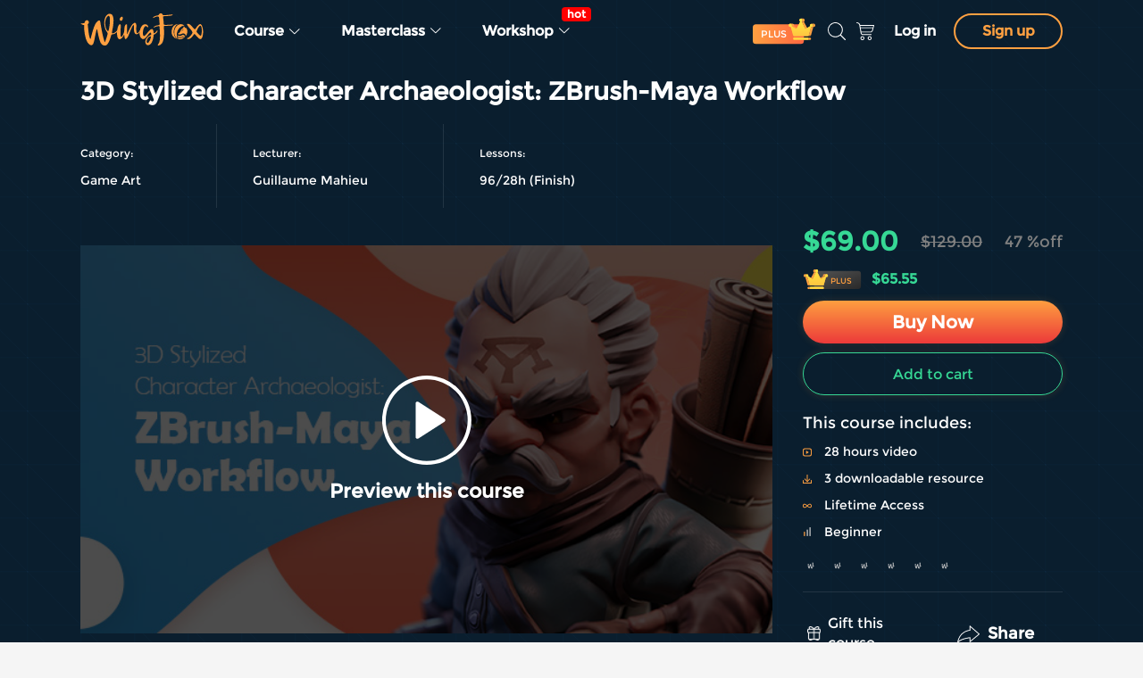

--- FILE ---
content_type: text/html; charset=UTF-8
request_url: https://www.wingfox.com/api/center/member.php?
body_size: 625
content:
{"error":1,"msg":null,"data":{"member_info":{"teach_profit_status":0,"teach_profit_total":10000,"teach_profit_read":9999},"api_type":"1","is_bind":"1","new_registrant_gift":null,"is_plus":0,"plus":[]}}

--- FILE ---
content_type: text/html; charset=UTF-8
request_url: https://www.wingfox.com/api/w_analysis.php
body_size: 106
content:
{"error":1,"msg":null,"data":{"status":true,"error_msg":"ok","error_code":"","data":[],"list":[]}}

--- FILE ---
content_type: application/javascript; charset=UTF-8
request_url: https://player.polyv.net/resp/vod-player-drm/canary/player.js
body_size: 306902
content:
/*! Polyv Vod Player Desktop 1.72.0-DRM12.18 */
!function(t,e){if("object"==typeof exports&&"object"==typeof module)module.exports=e();else if("function"==typeof define&&define.amd)define([],e);else{var i=e();for(var n in i)("object"==typeof exports?exports:t)[n]=i[n]}}(window,function(){return f=[function(t,e,i){"use strict";var n,r;(r=n=n||{}).waiting="videoWating",r.seeked="videoSeeked",r.seeking="videoSeeking",r.timeupdate="videoTimeupdate",r.loadstart="videoLoadstart",r.loadedmetadata="videoLoadedmetadata",r.volumechange="videoVolumechange",r.canplay="videoCanplay",r.pause="videoPause",r.play="videoPlay",r.playing="videoPlaying",r.ended="videoEnded",r.error="videoError",r.fullscreen="fullscreen",r.exitFullscreen="exitFullscreen",r.playStart="playStart",r.changeLevel="changeLevel",r.onLevelsDataUpdate="onLevelsDataUpdate",r.changeRate="changeRate",r.ratechange="ratechange",r.controlRender="controlRender",r.changeVideo="changeVideo",r.videoJsonUpdate="videoJsonUpdate",r.onChangeMode="onChangeMode",r.resize="resize",r.serverError="serverError",r.changeVideoDestroy="changeVideoDestroy",r.destroy="destroy",r.questionSkip="questionSkip",r.answerResult="answerResult",r.questionInit="questionInit",r.questionRemove="questionRemove",r.tailStart="tailStart",r.tailEnded="tailEnded",r.tailADEnded="tailADEnded",r.renderSubtitleControl="renderSubtitleControl",r.renderLineControl="renderLineControl",r.linechange="linechange",r.controlShow="controlShow",r.controlHide="controlHide",r.adSkip="adSkip",r.sliderUp="sliderUp",r.statisticInfo="statisticsInfo",e.a=n},function(t,e,i){"use strict";var n=i(88);e.a={ipad:"pv-video-player-ipad",wrap:"pv-video-player",videoWrap:"pv-video-wrap",outside:"pv-control-outside",video:"pv-video",fullClass:"pv-full-wrap",selectMenu:"pv-setting-select-menu",selectMenuWrap:"pv-select-Menu-Wrap",paused:"pv-paused",pip:"pv-pip-pc",danmu:{defaultClass:"pv-danmu-btn",on:"pv-icon-btn-Bullet-on",off:"pv-icon-btn-Bullet-off"},cover:{play:"pv-icon-btn-play",defaultClass:"pv-cover",replay:"pv-cover-btn-replay",customIcon:"pv-cover-btn-custom-icon",textShow:"pv-cover-btn-text-show",text:"pv-cover-btn-text"},playpause:{defaultClass:"pv-playpause",play:"pv-icon-btn-play",pause:"pv-icon-pause",hide:"pv-playpause-hide"},time:{current:"pv-time-current",duration:"pv-time-duration"},panorama:{wrap:"pv-panorama-wrap",open:"pv-icon-panorama-vr-mode",close:"pv-icon-panorama-default-mode",show:"pv-panorama-show",hide:"pv-panorama-hide",btn:"pv-icon-panorama"},vrModeSetting:{wrap:"pv-panorama-select-wrap",option:"pv-panorama-select-wrap__option"},panoramaPanel:{wrap:"pv-panorama-panel-wrap",open:"pv-icon-panorama-panel-open",close:"pv-icon-panorama-panel-close",btn:"pv-icon-panorama-panel-visible"},volume:{defaultClass:"pv-volumebtn",on:"pv-icon-volumeon",off:"pv-icon-volumenone",slider:"pv-volume-slider",touch:"pv-volume-touch",rail:"pv-volume-rail",current:"pv-volume-current",plus:"pv-volume-plus",reduce:"pv-volume-reduce"},quality:{qualityBtn:"pv-quality-btn",select:"pv-quality-select"},rate:{rateBtn:"pv-rate-btn",select:"pv-rate-select",wrap:"pv-rate-wrap"},fullscreen:{defaultClass:"pv-fullscreen",full:"pv-icon-fullscreen",exit:"pv-icon-exitfullscreen",tip:"pv-fullscreen-tip",pending:"pv-fullscreen-pending"},fullscreenPage:{defaultClass:"pv-fullscreen-page",full:"pv-icon-btn-webFullScreen",exit:"pv-icon-btn-exitWebFullScreen",tip:"pv-fullscreen-page-tip"},progress:{touch:"pv-progress-touch",buffer:"pv-progress-buffer",current:"pv-progress-current-bg",hover:"pv-progress-hover",touchTime:"pv-progress-touch-time",point:"pv-progress-key"},setting:{btn:"pv-icon-settings",flash:"pv-flashBtn",menu:"pv-setting-menu"},flash:{wrap:"pv-flash-wrap",fix:"pv-flash-fix"},ad:{wrap:"pv-as-layout",video:"pv-as-video",time:"pv-as-time",volume:"pv-as-volome",img:"pv-as-img",url:"pv-as-url",imgClose:"pv-as-pause-close",skip:"pv-as-time-skip"},hide:"pv-hide",active:"pv-active",smallHide:"pv-small-hide",xsmallHide:"pv-xsmall-hide",xxsmallHide:"pv-xxsmall-hide",hideButton:"pv-hide-button",hideButton2:"pv-hide-button-2",hideButton3:"pv-hide-button-3",btnRadius:"pv-btn-radius",teaser:"pv-teaser-layout",switchPlayer:"pv-switch-player",logo:{leftTop:"pv-logo-left-top",rightTop:"pv-logo-right-top",leftDown:"pv-logo-left-down",rightDown:"pv-logo-right-down",offset:"pv-logo-offset",max:"pv-logo-max"},stream:{select:"pv-stream-select",hide:"pv-stream-hide",audio:"pv-currentmode-audio",btn:"pv-stream-btn"},subtitle:{defaultClass:"pv-subtitle-btn",icon:"pv-icon-zimu",select:"pv-subtitle-select",hide:"pv-subtitle-hide",btn:"pv-subtitle-btn"},line:{select:"pv-line-select",hide:"pv-line-hide",btn:"pv-line-btn"},customMenu:{panel:"plv-list-panel",defaultClass:"pv-custom-wrap",buttonName:"pv-custom-name",list:"pv-icon-iconliebiao",nav:"plv-list-panel__nav",details:"plv-list-panel__details",content:"plv-list-panel__content",liBtn:"plv-list-panel__li",close:"close-container",playIcon:"pv-icon-iconweixuanzhong",playBtn:"pv-play-btn-center"},svg:n.a}},function(t,e,i){var n=i(28);t.exports=function(t,e,i){return e in t?n(t,e,{value:i,enumerable:!0,configurable:!0,writable:!0}):t[e]=i,t}},function(t,e,i){var r=i(28);function n(t,e){for(var i=0;i<e.length;i++){var n=e[i];n.enumerable=n.enumerable||!1,n.configurable=!0,"value"in n&&(n.writable=!0),r(t,n.key,n)}}t.exports=function(t,e,i){return e&&n(t.prototype,e),i&&n(t,i),t}},function(t,e,i){"use strict";i.d(e,"a",function(){return s});var n=i(6),Q=i.n(n),r=i(14),L=i.n(r),a=i(36),_=i.n(a),o=i(12),P=i.n(o),s=function(){function s(t,e){for(var i=R(e),n=P()(t),r=n.length,a=0;a<r;a++)for(var o=n[a],s=t[o],l=s.length,c=0;c<l;c++)i.on(o,s[c])}function r(e,i,n){return function(t){R(t.target).closest(i,n).size()&&e.apply(t.target,arguments)}}function u(t,e){if(!(1<t.nodeType)){(o=p(t))&&s(o,e);for(var i,n=B("*",t),r=n.length,a=0;a<r;a++){var o;(o=p(n[a]))&&(i=i||B("*",e),s(o,i[a]))}}}function i(e,i,n,r,a){var o=[],s=this;return this.each(function(){for(var t=e?this.parentElement:this;t&&(!a||a!=t)&&(r&&!s.is(r,t)||(o.push(t),!n))&&!i;)t=t.parentElement}),R(g(o))}function l(t){return x(t)[0]}function a(t,i){return P()(p(t)).filter(function(e){return x(i).every(function(t){return f(t,x(e))})})}function e(t,e,i){if(null==i){var n=t.get(0);if(!n||1<n.nodeType&&9!=n.nodeType)return;var r=e[0].toUpperCase()+e.substring(1);return n==document?Math.max(n.body["scroll"+r]||0,n.body["offset"+r]||0,k["scroll"+r]||0,k["offset"+r]||0):n==window?window["inner"+r]:n.getBoundingClientRect()[e]}var a="function"==typeof i,o=a?"":A(e,i);return t.each(function(t){this==document||this==window||1<this.nodeType||(a&&(o=A(e,i.call(this,t,R(this)[e]()))),this.style[e]=o)})}function d(a,t){var e=t.length,i=t;if(1<e&&-1<a.indexOf("after")){i=[];for(var n=e;n--;)i.push(t[n])}for(n=0;n<e;n++){var r=i[n];if("string"==typeof r||"number"==typeof r)this.each(function(){this.insertAdjacentHTML(a,r)});else{if("function"!=typeof r){var o=r instanceof M,s=[],l=o?r.get():_()(r)?C(r,!0,!0):r.nodeType?[r]:S(r),c=l.length;if(this.each(function(t){for(var e=document.createDocumentFragment(),i=0;i<c;i++){var n,r=l[i];t?(n=r.cloneNode(!0),u(r,n)):n=r,e.appendChild(n),s.push(n)}h[a].call(this,e)}),o&&(r.dom=s,r.length=s.length),n<e-1)continue;return s}this.each(function(t){var e=r.call(this,t,this.innerHTML);d.call(R(this),a,[e])})}}}function c(t){return/\./.test(t)}function n(a,o,s){return null==o?"add"==a?this:this.removeAttr("class"):("string"==typeof o&&(l=!0,c=o.trim().split(" "),u=c.length),this.each(function(t,e){if(!(1<this.nodeType)){if(!l){var i=o.call(e,t,e.className);if(!i)return;c=i.trim().split(" "),u=c.length}for(var n=0;n<u;n++){var r=c[n];r&&(null==s?e.classList[a](r):e.classList.toggle(r,s))}}}));var l,c,u}var o,A=(o=["animation-iteration-count","column-count","flex-grow","flex-shrink","font-weight","line-height","opacity","order","orphans","widows","z-index"],function(t,e){if(f(t,o))return e;var i="string"==typeof e?e:e.toString();return e&&!/\D/.test(i)&&(i+="px"),i}),h={afterbegin:function(t){this.insertBefore(t,this.firstChild)},afterend:function(t){var e=this.parentElement;e&&e.insertBefore(t,this.nextSibling)},beforebegin:function(t){var e=this.parentElement;e&&e.insertBefore(t,this)},beforeend:function(t){this.appendChild(t)}},p=function(t){return t.sprintEventListeners},f=function(t,e){for(var i=e.length;i--;)if(e[i]===t)return!0;return!1},v=function(){for(var t=["mozMatchesSelector","webkitMatchesSelector","msMatchesSelector","matches"],e=t.length;e--;){var i=t[e];if(Element.prototype[i])return i}}(),g=function(t){for(var e=[],i=0,n=t.length,r=0;r<n;r++){for(var a=t[r],o=!1,s=0;s<i;s++)if(a===e[s]){o=!0;break}o||(e[i++]=a)}return e},m=function(n,r){return function(t){var e,i;p(n)[t].forEach(y(n,t,r)),p(n)[t]=(e=p(n)[t],i=r,e.filter(function(t){return i&&i!==t}))}};function y(r,a,o){return function(t){var e,i,n;o&&o!==t||(r.removeEventListener(a,t),c(a)&&(e=r,i=a,n=t,P()(p(e)).filter(function(t){return l(i)===l(t)}).map(function(t){return p(e)[t]}).reduce(function(t,e){return t.concat(e)}).filter(function(t){return t===n}).length<2)&&r.removeEventListener(l(a),t))}}function b(e,t,i,n){var r=[],a=t+"ElementSibling";return e.each(function(){for(var t=this;(t=t[a])&&(!n||!e.is(n,t));)i&&!e.is(i,t)||r.push(t)}),R(g(r))}function E(e,t,i){var n=t+"ElementSibling";return e.map(function(){var t=this[n];if(t&&(!i||e.is(i,t)))return t},!1)}var w,k=document.documentElement,C=function(t,e,i){for(var n=t.length,r=n;r--;)if(!t[r]&&0!==t[r]||e&&t[r]instanceof M||i&&("string"==typeof t[r]||"number"==typeof t[r])){for(var a=[],o=0;o<n;o++){var s=t[o];if(s||0===s)if(e&&s instanceof M)for(var l=0;l<s.length;l++)a.push(s.get(l));else!i||"string"!=typeof s&&"number"!=typeof s?a.push(s):a.push(document.createTextNode(s))}return a}return t},I=function(t,e,i){if(!w){var n=k.scrollTop;k.scrollTop=n+1;var r=k.scrollTop;k.scrollTop=n,w=n<r?k:document.body}if(null!=i)return t.each(function(){var t=this;t!=window&&t!=document||(t=w),t[e]=i});var a=t.get(0);return a?(a!=window&&a!=document||(a=w),a[e]):void 0},B=function(t,e){if(e=e||document,/^[\#.]?[\w-]+$/.test(t)){var i=t[0];if("."==i)return S(e.getElementsByClassName(t.slice(1)));if("#"!=i)return"body"==t?[document.body]:S(e.getElementsByTagName(t));var n=e.getElementById(t.slice(1));return n?[n]:[]}return S(e.querySelectorAll(t))},x=function(t){return C(t.split("."))},S=function(t){for(var e=[],i=t.length;i--;)e[i]=t[i];return e},T=function(e,i){return"function"==typeof e?this.each(function(t){R(this)["inner"==i?"wrapInner":"wrap"](e.call(this,t))}):"all"==i?t.call(this,e,i):this.each(function(){t.call(this,e,i)}),this};function t(t,e){var i=R(t).clone(!0).get(0),n=i;if(i&&!(1<this.nodeType)){for(;n.firstChild;)n=n.firstChild;if("inner"==e){for(;this.firstChild;)n.appendChild(this.firstChild);this.appendChild(i)}else{var r="all"==e?this.get(0):this,a=r.parentNode,o=r.nextSibling;"all"==e?this.each(function(){n.appendChild(this)}):n.appendChild(r),a.insertBefore(i,o)}}}var D={legend:{intro:"<fieldset>",outro:"</fieldset>"},area:{intro:"<map>",outro:"</map>"},param:{intro:"<object>",outro:"</object>"},thead:{intro:"<table>",outro:"</table>"},tr:{intro:"<table><tbody>",outro:"</tbody></table>"},col:{intro:"<table><tbody></tbody><colgroup>",outro:"</colgroup></table>"},td:{intro:"<table><tbody><tr>",outro:"</tr></tbody></table>"}};["tbody","tfoot","colgroup","caption"].forEach(function(t){D[t]=D.thead}),D.th=D.td;var M=function t(e,i){if("string"==typeof e)"<"==e[0]?this.dom=[function(t){var e=document.createElement("div"),i=/[\w:-]+/.exec(t)[0],n=D[i],r=t.trim();n&&(r=n.intro+r+n.outro),e.insertAdjacentHTML("afterbegin",r);var a=e.lastChild;if(n)for(var o=n.outro.match(/</g).length;o--;)a=a.lastChild;return e.textContent="",a}(e)]:this.dom=i&&i instanceof t?i.find(e).get():B(e,i);else if(_()(e))this.dom=C(e);else if(e instanceof NodeList||e instanceof HTMLCollection)this.dom=S(e);else{if(e instanceof t)return e;if("function"==typeof e)return this.ready(e);this.dom=e?[e]:[]}this.length=this.dom.length};M.prototype={add:function(t){for(var e=this.get(),i=R(t),n=i.get(),r=0;r<i.length;r++)e.push(n[r]);return R(g(e))},addClass:function(t){return n.call(this,"add",t)},after:function(){return d.call(this,"afterend",arguments),this},append:function(){return d.call(this,"beforeend",arguments),this},appendTo:function(t){return R(d.call(R(t),"beforeend",[this]))},attr:function(i,e){var n="function"==typeof e;if("string"==typeof e||"number"==typeof e||n)return this.each(function(t){1<this.nodeType||this.setAttribute(i,n?e.call(this,t,this.getAttribute(i)):e)});if("object"==L()(i)){var r=P()(i),a=r.length;return this.each(function(){if(!(1<this.nodeType))for(var t=0;t<a;t++){var e=r[t];this.setAttribute(e,i[e])}})}var t=this.get(0);if(t&&!(1<t.nodeType)){var o=t.getAttribute(i);if(null!=o)return o||i}},before:function(){return d.call(this,"beforebegin",arguments),this},children:function(r){var a=[],o=this;return this.each(function(){if(!(1<this.nodeType))for(var t=this.children,e=t.length,i=0;i<e;i++){var n=t[i];r&&!o.is(r,n)||a.push(n)}}),R(a)},clone:function(e){return this.map(function(){if(this){var t=this.cloneNode(!0);return e&&u(this,t),t}},!1)},closest:function(t,e){return i.call(this,!1,!1,!0,t,e)},css:function(i,n){var t=L()(n),e="string"==t;if(e||"number"==t){var r=e&&/=/.test(n);if(r)var a=Q()(n[0]+n.slice(2));return this.each(function(){if(!(1<this.nodeType)){if(r)var t=Q()(getComputedStyle(this).getPropertyValue(i))+a;this.style[i]=A(i,r?t:n)}})}if("function"==t)return this.each(function(t){if(!(1<this.nodeType)){var e=getComputedStyle(this).getPropertyValue(i);this.style[i]=n.call(this,t,e)}});if("string"==typeof i){if(!(o=this.get(0))||1<o.nodeType)return;return getComputedStyle(o).getPropertyValue(i)}if(_()(i)){var o;if(!(o=this.get(0))||1<o.nodeType)return;for(var s={},l=getComputedStyle(o),c=i.length,u=0;u<c;u++){var d=i[u];s[d]=l.getPropertyValue(d)}return s}var h=P()(i),p=h.length;return this.each(function(){if(!(1<this.nodeType))for(var t=0;t<p;t++){var e=h[t];this.style[e]=A(e,i[e])}})},detach:function(){return this.map(function(){var t=this.parentElement;if(t)return t.removeChild(this),this},!1)},each:function(t){for(var e=this.dom,i=this.length,n=0;n<i;n++){var r=e[n];t.call(r,n,r)}return this},empty:function(){return this.each(function(){this.innerHTML=""})},eq:function(t){return R(this.get(t))},filter:function(e){var i="function"==typeof e,n=this;return this.map(function(t){if(!(1<this.nodeType||!i&&!n.is(e,this)||i&&!e.call(this,t,this)))return this},!1)},find:function(n){if("string"==typeof n){var r=[];return this.each(function(){if(!(1<this.nodeType))for(var t=B(n,this),e=t.length,i=0;i<e;i++)r.push(t[i])}),R(g(r))}for(var t=n.nodeType?[n]:n.get(),e=t.length,i=[],a=0,o=0;o<this.length;o++){var s=this.get(o);if(!(1<s.nodeType))for(var l=0;l<e;l++){var c=t[l];if(s.contains(c)&&(i[a++]=c,!(a<e)))return R(i)}}return R(i)},first:function(){return this.eq(0)},get:function(t){return null==t?this.dom:(t<0&&(t+=this.length),this.dom[t])},has:function(t){if("string"==typeof t)return this.map(function(){if(!(1<this.nodeType)&&B(t,this)[0])return this},!1);for(var e=[],i=this.length;i--;){var n=this.get(i);if(n.contains(t)){e.push(n);break}}return R(e)},hasClass:function(t){for(var e=this.length;e--;){var i=this.get(e);if(1<i.nodeType)return;if(i.classList.contains(t))return!0}return!1},height:function(t){return e(this,"height",t)},html:function(i){if(null!=i)return"function"==typeof i?this.each(function(t){var e=i.call(this,t,this.innerHTML);R(this).html(e)}):this.each(function(){this.innerHTML=i});var t=this.get(0);return t?t.innerHTML:void 0},index:function(t){if(this.length){for(var e,i=(t?"string"==typeof t?(e=this.get(0),R(t)):(e=t instanceof M?t.get(0):t,this):(e=this.get(0),this.first().parent().children())).get(),n=i.length;n--;)if(i[n]==e)return n;return-1}},insertAfter:function(t){return R(t).after(this),this},insertBefore:function(t){return R(t).before(this),this},is:function(t,e){var i=e?[e]:this.get(),n=i.length;if("string"==typeof t){for(var r=0;r<n;r++){var a=i[r];if(!(1<a.nodeType)&&a[v](t))return!0}return!1}if("object"==L()(t)){var o,s=(o=t instanceof M?t.get():t.length?t:[t]).length;for(r=0;r<n;r++)for(var l=0;l<s;l++)if(i[r]===o[l])return!0;return!1}if("function"==typeof t){for(r=0;r<n;r++)if(t.call(this,r,this))return!0;return!1}},last:function(){return this.eq(-1)},map:function(t,e){null==e&&(e=!0);for(var i=this.get(),n=this.length,r=[],a=0;a<n;a++){var o=i[a],s=t.call(o,a,o);if(e&&_()(s))for(var l=s.length,c=0;c<l;c++)r.push(s[c]);else r.push(s)}return R(r)},next:function(t){return E(this,"next",t)},nextAll:function(t){return b(this,"next",t)},nextUntil:function(t,e){return b(this,"next",e,t)},not:function(e){var i="function"==typeof e,n=this;return this.map(function(t){if(i){if(e.call(this,t,this))return}else if(n.is(e,this))return;return this},!1)},off:function(n,t){return"object"==L()(n)?(P()(n).forEach(function(t){this.off(t,n[t])},this),this):(n=n&&n.trim().split(" "),this.each(function(){var e,i;p(this)&&(n?n.forEach((e=this,i=t,function(t){a(e,t).forEach(m(e,i))})):P()(p(this)).forEach(m(this)))}))},offset:function(n){if(n)return"object"==L()(n)?this.each(function(){if(!(1<this.nodeType)){var t=R(this);"static"==t.css("position")?t.css("position","relative"):t.css({top:0,left:0});var e=t.offset();t.css({top:n.top-e.top+"px",left:n.left-e.left+"px"})}}):"function"==typeof n?this.each(function(t){var e=R(this),i=n.call(this,t,e.offset());e.offset(i)}):void 0;var t=this.get(0);if(t&&!(1<t.nodeType)){var e=t.getBoundingClientRect();return{top:e.top+window.pageYOffset,left:e.left+window.pageXOffset}}},offsetParent:function(){var i=[];return this.each(function(){if(!(1<this.nodeType)){for(var t=this;t!=k;){t=t.parentNode;var e=getComputedStyle(t).getPropertyValue("position");if(!e)break;if("static"!=e)return void i.push(t)}i.push(k)}}),R(i)},on:function(e,t,i){if("string"!=typeof t&&(i=t,t=null),i){t&&(i=r(i,t));var n=e.trim().split(" ");return this.each(function(){t&&(i=r(i,t,this)),p(this)||(this.sprintEventListeners={}),n.forEach(function(t){p(this)[t]||(p(this)[t]=[]),p(this)[t].push(i),this.addEventListener(t,i),c(t)&&this.addEventListener(l(t),i)},this)})}return P()(e).forEach(function(t){this.on(t,e[t])},this),this},parent:function(t){return i.call(this,!0,!0,!1,t)},parents:function(t){return i.call(this,!0,!1,!1,t)},position:function(){var t=this.offset(),e=this.parent().offset();if(t)return{top:t.top-e.top,left:t.left-e.left}},prop:function(i,e){if("object"==L()(i)){var n=P()(i),r=n.length;return this.each(function(){for(var t=0;t<r;t++){var e=n[t];this[e]=i[e]}})}if(null==e){var t=this.get(0);if(!t)return;return t[i]}var a="function"==typeof e;return this.each(function(t){this[i]=a?e.call(this,t,this[i]):e})},prepend:function(){return d.call(this,"afterbegin",arguments),this},prependTo:function(t){return R(d.call(R(t),"afterbegin",[this]))},prev:function(t){return E(this,"previous",t)},prevAll:function(t){return b(this,"previous",t)},prevUntil:function(t,e){return b(this,"previous",e,t)},ready:function(t){return this.dom=[document],this.length=1,this.on("DOMContentLoaded",t)},remove:function(e){var i=this;return this.each(function(){var t=this.parentElement;t&&(e&&!i.is(e,this)||t.removeChild(this))})},removeAttr:function(t){if(t){var e=t.trim().split(" "),i=e.length;this.each(function(){if(!(1<this.nodeType))for(var t=0;t<i;t++)this.removeAttribute(e[t])})}return this},removeClass:function(t){return n.call(this,"remove",t)},removeProp:function(t){return this.each(function(){this[t]=void 0})},replaceAll:function(t){return R(t).replaceWith(this),this},replaceWith:function(e){return"function"==typeof e?this.each(function(t){R(this).replaceWith(e.call(this,t,this))}):this.before(e).remove()},scrollLeft:function(t){return I(this,"scrollLeft",t)},scrollTop:function(t){return I(this,"scrollTop",t)},siblings:function(i){var n=[],r=this;return this.each(function(t,e){R(this).parent().children().each(function(){this==e||i&&!r.is(i,this)||n.push(this)})}),R(n)},size:function(){return this.length},slice:function(t,e){var i=this.get(),n=[],r=0<=t?t:t+this.length,a=this.length;for(e<0?a+=e:0<=e&&(a=e>this.length?this.length:e);r<a;r++)n.push(i[r]);return R(n)},text:function(e){if(null==e){var t=[];return this.each(function(){t.push(this.textContent)}),t.join("")}var i="function"==typeof e;return this.each(function(t){this.textContent=i?e.call(this,t,this.textContent):e})},toggleClass:function(t,e){return n.call(this,"toggle",t,e)},trigger:function(t){if(!window.CustomEvent||"function"!=typeof window.CustomEvent){var e=function(t,e){var i;return e=e||{bubbles:!1,cancelable:!1,detail:void 0},(i=document.createEvent("CustomEvent")).initCustomEvent(t,e.bubbles,e.cancelable,e.detail),i};e.prototype=window.Event.prototype,window.CustomEvent=e}return this.each(function(){a(this,t).forEach(function(t){this.dispatchEvent(new e(t,{bubbles:!0,cancelable:!0}))},this)})},unwrap:function(){return this.parent().each(function(){this!=document.body&&this!=k&&R(this).replaceWith(this.childNodes)}),this},val:function(e){if(null==e){var t=this.get(0);if(!t)return;if(t.multiple){var i=[];return this.first().children(":checked").each(function(){i.push(this.value)}),i}return t.value}if(_()(e)){var n=this;return this.each(function(){this.multiple?n.children().each(function(){this.selected=f(this.value,e)}):this.checked=f(this.value,e)})}return"function"==typeof e?this.each(function(t){R(this).val(e.call(this,t,this.value))}):this.each(function(){this.value=e})},width:function(t){return e(this,"width",t)},wrap:function(t){return T.call(this,t)},wrapAll:function(t){return T.call(this,t,"all")},wrapInner:function(t){return T.call(this,t,"inner")}};var R=function(t,e){return new M(t,e)};return R.fn=M.prototype,R}.call(void 0)},function(t,e){t.exports=function(t,e){if(!(t instanceof e))throw new TypeError("Cannot call a class as a function")}},function(t,e,i){t.exports=i(226)},function(t,e,i){t.exports=i(253)},function(t,e,i){t.exports=i(208)},function(module,exports,__webpack_require__){(function(process,__dirname,Buffer){var fk;"undefined"!=typeof window&&(fk=function(){return gk=[function(t,e,i){"use strict";i.d(e,"a",function(){return c}),i.d(e,"b",function(){return u});var n=i(6);function r(){}var a={trace:r,debug:r,log:r,warn:r,info:r,error:r},s=a,l=Object(n.a)();function o(e){for(var t=arguments.length,i=new Array(1<t?t-1:0),n=1;n<t;n++)i[n-1]=arguments[n];i.forEach(function(t){var a,o;s[t]=e[t]?e[t].bind(e):(a=t,(o=l.console[a])?function(){for(var t=arguments.length,e=new Array(t),i=0;i<t;i++)e[i]=arguments[i];var n,r;e[0]&&(e[0]=(n=a,r=e[0],"["+n+"] > "+r)),o.apply(l.console,e)}:r)})}var c=function(t){if(l.console&&!0===t||"object"==typeof t){o(t,"debug","log","info","warn","error");try{s.log()}catch(t){s=a}}else s=a},u=s},function(t,e,i){"use strict";var n={MEDIA_ATTACHING:"hlsMediaAttaching",MEDIA_ATTACHED:"hlsMediaAttached",MEDIA_DETACHING:"hlsMediaDetaching",MEDIA_DETACHED:"hlsMediaDetached",BUFFER_RESET:"hlsBufferReset",BUFFER_CODECS:"hlsBufferCodecs",BUFFER_CREATED:"hlsBufferCreated",BUFFER_APPENDING:"hlsBufferAppending",BUFFER_APPENDED:"hlsBufferAppended",BUFFER_EOS:"hlsBufferEos",BUFFER_FLUSHING:"hlsBufferFlushing",BUFFER_FLUSHED:"hlsBufferFlushed",MANIFEST_LOADING:"hlsManifestLoading",MANIFEST_LOADED:"hlsManifestLoaded",MANIFEST_PARSED:"hlsManifestParsed",LEVEL_SWITCHING:"hlsLevelSwitching",LEVEL_SWITCHED:"hlsLevelSwitched",LEVEL_LOADING:"hlsLevelLoading",LEVEL_LOADED:"hlsLevelLoaded",LEVEL_UPDATED:"hlsLevelUpdated",LEVEL_PTS_UPDATED:"hlsLevelPtsUpdated",AUDIO_TRACKS_UPDATED:"hlsAudioTracksUpdated",AUDIO_TRACK_SWITCHING:"hlsAudioTrackSwitching",AUDIO_TRACK_SWITCHED:"hlsAudioTrackSwitched",AUDIO_TRACK_LOADING:"hlsAudioTrackLoading",AUDIO_TRACK_LOADED:"hlsAudioTrackLoaded",SUBTITLE_TRACKS_UPDATED:"hlsSubtitleTracksUpdated",SUBTITLE_TRACK_SWITCH:"hlsSubtitleTrackSwitch",SUBTITLE_TRACK_LOADING:"hlsSubtitleTrackLoading",SUBTITLE_TRACK_LOADED:"hlsSubtitleTrackLoaded",SUBTITLE_FRAG_PROCESSED:"hlsSubtitleFragProcessed",INIT_PTS_FOUND:"hlsInitPtsFound",FRAG_LOADING:"hlsFragLoading",FRAG_LOAD_PROGRESS:"hlsFragLoadProgress",FRAG_LOAD_EMERGENCY_ABORTED:"hlsFragLoadEmergencyAborted",FRAG_LOADED:"hlsFragLoaded",FRAG_DECRYPTED:"hlsFragDecrypted",FRAG_PARSING_INIT_SEGMENT:"hlsFragParsingInitSegment",FRAG_PARSING_USERDATA:"hlsFragParsingUserdata",FRAG_PARSING_METADATA:"hlsFragParsingMetadata",FRAG_PARSING_DATA:"hlsFragParsingData",FRAG_PARSED:"hlsFragParsed",FRAG_BUFFERED:"hlsFragBuffered",FRAG_CHANGED:"hlsFragChanged",FPS_DROP:"hlsFpsDrop",FPS_DROP_LEVEL_CAPPING:"hlsFpsDropLevelCapping",ERROR:"hlsError",DESTROYING:"hlsDestroying",KEY_LOADING:i(13).a,KEY_LOADED:"hlsKeyLoaded",STREAM_STATE_TRANSITION:"hlsStreamStateTransition"};e.a=n},function(t,e,i){"use strict";var n,r,a,o;i.d(e,"b",function(){return n}),i.d(e,"a",function(){return r}),(o=n=n||{}).NETWORK_ERROR="networkError",o.MEDIA_ERROR="mediaError",o.KEY_SYSTEM_ERROR="keySystemError",o.MUX_ERROR="muxError",o.OTHER_ERROR="otherError",(a=r=r||{}).KEY_SYSTEM_NO_KEYS="keySystemNoKeys",a.KEY_SYSTEM_NO_ACCESS="keySystemNoAccess",a.KEY_SYSTEM_NO_SESSION="keySystemNoSession",a.KEY_SYSTEM_LICENSE_REQUEST_FAILED="keySystemLicenseRequestFailed",a.KEY_SYSTEM_NO_INIT_DATA="keySystemNoInitData",a.MANIFEST_LOAD_ERROR="manifestLoadError",a.MANIFEST_LOAD_TIMEOUT="manifestLoadTimeOut",a.MANIFEST_PARSING_ERROR="manifestParsingError",a.MANIFEST_INCOMPATIBLE_CODECS_ERROR="manifestIncompatibleCodecsError",a.LEVEL_LOAD_ERROR="levelLoadError",a.LEVEL_LOAD_TIMEOUT="levelLoadTimeOut",a.LEVEL_SWITCH_ERROR="levelSwitchError",a.AUDIO_TRACK_LOAD_ERROR="audioTrackLoadError",a.AUDIO_TRACK_LOAD_TIMEOUT="audioTrackLoadTimeOut",a.FRAG_LOAD_ERROR="fragLoadError",a.FRAG_LOAD_TIMEOUT="fragLoadTimeOut",a.FRAG_DECRYPT_ERROR="fragDecryptError",a.FRAG_PARSING_ERROR="fragParsingError",a.REMUX_ALLOC_ERROR="remuxAllocError",a.KEY_LOAD_ERROR="keyLoadError",a.KEY_LOAD_TIMEOUT="keyLoadTimeOut",a.BUFFER_ADD_CODEC_ERROR="bufferAddCodecError",a.BUFFER_APPEND_ERROR="bufferAppendError",a.BUFFER_APPENDING_ERROR="bufferAppendingError",a.BUFFER_STALLED_ERROR="bufferStalledError",a.BUFFER_FULL_ERROR="bufferFullError",a.BUFFER_SEEK_OVER_HOLE="bufferSeekOverHole",a.BUFFER_NUDGE_ON_STALL="bufferNudgeOnStall",a.INTERNAL_EXCEPTION="internalException"},function(t,e,i){"use strict";i.d(e,"a",function(){return n});var n=Number.isFinite||function(t){return"number"==typeof t&&isFinite(t)}},function(t,e,i){"use strict";i.d(e,"b",function(){return r});var h,p=i(6),n=(s.isHeader=function(t,e){return e+10<=t.length&&73===t[e]&&68===t[e+1]&&51===t[e+2]&&t[e+3]<255&&t[e+4]<255&&t[e+6]<128&&t[e+7]<128&&t[e+8]<128&&t[e+9]<128},s.isFooter=function(t,e){return e+10<=t.length&&51===t[e]&&68===t[e+1]&&73===t[e+2]&&t[e+3]<255&&t[e+4]<255&&t[e+6]<128&&t[e+7]<128&&t[e+8]<128&&t[e+9]<128},s.getID3Data=function(t,e){for(var i=e,n=0;s.isHeader(t,e);)n+=10,n+=s._readSize(t,e+6),s.isFooter(t,e+10)&&(n+=10),e+=n;if(0<n)return t.subarray(i,i+n)},s._readSize=function(t,e){var i=0;return i=(127&t[e])<<21,i|=(127&t[e+1])<<14,(i|=(127&t[e+2])<<7)|127&t[e+3]},s.getTimeStamp=function(t){for(var e=s.getID3Frames(t),i=0;i<e.length;i++){var n=e[i];if(s.isTimeStampFrame(n))return s._readTimeStamp(n)}},s.isTimeStampFrame=function(t){return t&&"PRIV"===t.key&&"com.apple.streaming.transportStreamTimestamp"===t.info},s._getFrameData=function(t){var e=String.fromCharCode(t[0],t[1],t[2],t[3]),i=s._readSize(t,4);return{type:e,size:i,data:t.subarray(10,10+i)}},s.getID3Frames=function(t){for(var e=0,i=[];s.isHeader(t,e);){for(var n=s._readSize(t,e+6),r=(e+=10)+n;e+8<r;){var a=s._getFrameData(t.subarray(e)),o=s._decodeFrame(a);o&&i.push(o),e+=a.size+10}s.isFooter(t,e)&&(e+=10)}return i},s._decodeFrame=function(t){return"PRIV"===t.type?s._decodePrivFrame(t):"T"===t.type[0]?s._decodeTextFrame(t):"W"===t.type[0]?s._decodeURLFrame(t):void 0},s._readTimeStamp=function(t){if(8===t.data.byteLength){var e=new Uint8Array(t.data),i=1&e[3],n=(e[4]<<23)+(e[5]<<15)+(e[6]<<7)+e[7];return n/=45,i&&(n+=47721858.84),Math.round(n)}},s._decodePrivFrame=function(t){if(!(t.size<2)){var e=s._utf8ArrayToStr(t.data,!0),i=new Uint8Array(t.data.subarray(e.length+1));return{key:t.type,info:e,data:i.buffer}}},s._decodeTextFrame=function(t){if(!(t.size<2)){if("TXXX"===t.type){var e=1,i=s._utf8ArrayToStr(t.data.subarray(e),!0);e+=i.length+1;var n=s._utf8ArrayToStr(t.data.subarray(e));return{key:t.type,info:i,data:n}}var r=s._utf8ArrayToStr(t.data.subarray(1));return{key:t.type,data:r}}},s._decodeURLFrame=function(t){if("WXXX"===t.type){if(t.size<2)return;var e=1,i=s._utf8ArrayToStr(t.data.subarray(e));e+=i.length+1;var n=s._utf8ArrayToStr(t.data.subarray(e));return{key:t.type,info:i,data:n}}var r=s._utf8ArrayToStr(t.data);return{key:t.type,data:r}},s._utf8ArrayToStr=function(t,e){void 0===e&&(e=!1);var i,n=(i=Object(p.a)(),h||void 0===i.TextDecoder||(h=new i.TextDecoder("utf-8")),h);if(n){var r=n.decode(t);if(e){var a=r.indexOf("\0");return-1!==a?r.substring(0,a):r}return r.replace(/\0/g,"")}for(var o,s,l,c=t.length,u="",d=0;d<c;){if(0===(o=t[d++])&&e)return u;if(0!==o&&3!==o)switch(o>>4){case 0:case 1:case 2:case 3:case 4:case 5:case 6:case 7:u+=String.fromCharCode(o);break;case 12:case 13:s=t[d++],u+=String.fromCharCode((31&o)<<6|63&s);break;case 14:s=t[d++],l=t[d++],u+=String.fromCharCode((15&o)<<12|(63&s)<<6|(63&l)<<0)}}return u},s);function s(){}var r=n._utf8ArrayToStr;e.a=n},function(t,e,i){"use strict";i.d(e,"b",function(){return n}),i.d(e,"a",function(){return r});var n=function(t,e){e._free(t.byteOffset)},r=function(t,e){var i=t.length*t.BYTES_PER_ELEMENT,n=e._malloc(i),r=new Uint8Array(e.HEAPU8.buffer,n,i);return r.set(new Uint8Array(t.buffer)),r}},function(t,e,i){"use strict";function n(){return"undefined"==typeof window?self:window}i.d(e,"a",function(){return n})},function(t,e,i){var n,u,r,a,d;n=/^((?:[a-zA-Z0-9+\-.]+:)?)(\/\/[^\/?#]*)?((?:[^\/\?#]*\/)*.*?)??(;.*?)?(\?.*?)?(#.*?)?$/,u=/^([^\/?#]*)(.*)$/,r=/(?:\/|^)\.(?=\/)/g,a=/(?:\/|^)\.\.\/(?!\.\.\/).*?(?=\/)/g,d={buildAbsoluteURL:function(t,e,i){if(i=i||{},t=t.trim(),!(e=e.trim())){if(!i.alwaysNormalize)return t;var n=d.parseURL(t);if(!n)throw new Error("Error trying to parse base URL.");return n.path=d.normalizePath(n.path),d.buildURLFromParts(n)}var r=d.parseURL(e);if(!r)throw new Error("Error trying to parse relative URL.");if(r.scheme)return i.alwaysNormalize?(r.path=d.normalizePath(r.path),d.buildURLFromParts(r)):e;var a=d.parseURL(t);if(!a)throw new Error("Error trying to parse base URL.");if(!a.netLoc&&a.path&&"/"!==a.path[0]){var o=u.exec(a.path);a.netLoc=o[1],a.path=o[2]}a.netLoc&&!a.path&&(a.path="/");var s={scheme:a.scheme,netLoc:r.netLoc,path:null,params:r.params,query:r.query,fragment:r.fragment};if(!r.netLoc&&(s.netLoc=a.netLoc,"/"!==r.path[0]))if(r.path){var l=a.path,c=l.substring(0,l.lastIndexOf("/")+1)+r.path;s.path=d.normalizePath(c)}else s.path=a.path,r.params||(s.params=a.params,r.query||(s.query=a.query));return null===s.path&&(s.path=i.alwaysNormalize?d.normalizePath(r.path):r.path),d.buildURLFromParts(s)},parseURL:function(t){var e=n.exec(t);return e?{scheme:e[1]||"",netLoc:e[2]||"",path:e[3]||"",params:e[4]||"",query:e[5]||"",fragment:e[6]||""}:null},normalizePath:function(t){for(t=t.split("").reverse().join("").replace(r,"");t.length!==(t=t.replace(a,"")).length;);return t.split("").reverse().join("")},buildURLFromParts:function(t){return t.scheme+t.netLoc+t.path+t.params+t.query+t.fragment}},t.exports=d},function(t,e,i){"use strict";i.d(e,"a",function(){return n});var n=function(t){for(var e=new Uint8Array(t),i=e.byteLength/2,n=0;n<i;n++){var r=2*n,a=[e[1+r],e[r]];e[r]=a[0],e[1+r]=a[1]}return e}},function(t,e,i){"use strict";var n=(o.prototype.decrypt=function(t,e){return this.subtle.decrypt({name:"AES-CBC",iv:this.aesIV},e,t)},o),r=(a.prototype.expandKey=function(){return this.subtle.importKey("raw",this.key,{name:"AES-CBC"},!1,["encrypt","decrypt"])},a);function a(t,e){this.subtle=t,this.key=e}function o(t,e){this.subtle=t,this.aesIV=e}var s,l,c=((l=y.prototype).uint8ArrayToUint32Array_=function(t){for(var e=new DataView(t),i=new Uint32Array(4),n=0;n<4;n++)i[n]=e.getUint32(4*n);return i},l.initTable=function(){var t=this.sBox,e=this.invSBox,i=this.subMix,n=i[0],r=i[1],a=i[2],o=i[3],s=this.invSubMix,l=s[0],c=s[1],u=s[2],d=s[3],h=new Uint32Array(256),p=0,A=0,f=0;for(f=0;f<256;f++)h[f]=f<128?f<<1:f<<1^283;for(f=0;f<256;f++){var v=A^A<<1^A<<2^A<<3^A<<4;v=v>>>8^255&v^99;var g=h[e[t[p]=v]=p],m=h[g],y=h[m],b=257*h[v]^16843008*v;n[p]=b<<24|b>>>8,r[p]=b<<16|b>>>16,a[p]=b<<8|b>>>24,o[p]=b,b=16843009*y^65537*m^257*g^16843008*p,l[v]=b<<24|b>>>8,c[v]=b<<16|b>>>16,u[v]=b<<8|b>>>24,d[v]=b,p?(p=g^h[h[h[y^g]]],A^=h[h[A]]):p=A=1}},l.expandKey=function(t){for(var e=this.uint8ArrayToUint32Array_(t),i=!0,n=0;n<e.length&&i;)i=e[n]===this.key[n],n++;if(!i){this.key=e;var r=this.keySize=e.length;if(4!==r&&6!==r&&8!==r)throw new Error("Invalid aes key size="+r);var a,o,s,l,c=this.ksRows=4*(r+6+1),u=this.keySchedule=new Uint32Array(c),d=this.invKeySchedule=new Uint32Array(c),h=this.sBox,p=this.rcon,A=this.invSubMix,f=A[0],v=A[1],g=A[2],m=A[3];for(a=0;a<c;a++)a<r?s=u[a]=e[a]:(l=s,a%r==0?(l=h[(l=l<<8|l>>>24)>>>24]<<24|h[l>>>16&255]<<16|h[l>>>8&255]<<8|h[255&l],l^=p[a/r|0]<<24):6<r&&a%r==4&&(l=h[l>>>24]<<24|h[l>>>16&255]<<16|h[l>>>8&255]<<8|h[255&l]),u[a]=s=(u[a-r]^l)>>>0);for(o=0;o<c;o++)a=c-o,l=3&o?u[a]:u[a-4],d[o]=o<4||a<=4?l:f[h[l>>>24]]^v[h[l>>>16&255]]^g[h[l>>>8&255]]^m[h[255&l]],d[o]=d[o]>>>0}},l.networkToHostOrderSwap=function(t){return t<<24|(65280&t)<<8|(16711680&t)>>8|t>>>24},l.decrypt=function(t,e,i,n){for(var r,a,o,s,l,c,u,d,h,p,A,f,v,g,m,y,b,E=this.keySize+6,w=this.invKeySchedule,k=this.invSBox,C=this.invSubMix,I=C[0],B=C[1],x=C[2],S=C[3],T=this.uint8ArrayToUint32Array_(i),D=T[0],M=T[1],R=T[2],Q=T[3],L=new Int32Array(t),_=new Int32Array(L.length),P=this.networkToHostOrderSwap;e<L.length;){for(h=P(L[e]),p=P(L[e+1]),A=P(L[e+2]),f=P(L[e+3]),l=h^w[0],c=f^w[1],u=A^w[2],d=p^w[3],v=4,g=1;g<E;g++)r=I[l>>>24]^B[c>>16&255]^x[u>>8&255]^S[255&d]^w[v],a=I[c>>>24]^B[u>>16&255]^x[d>>8&255]^S[255&l]^w[v+1],o=I[u>>>24]^B[d>>16&255]^x[l>>8&255]^S[255&c]^w[v+2],s=I[d>>>24]^B[l>>16&255]^x[c>>8&255]^S[255&u]^w[v+3],l=r,c=a,u=o,d=s,v+=4;r=k[l>>>24]<<24^k[c>>16&255]<<16^k[u>>8&255]<<8^k[255&d]^w[v],a=k[c>>>24]<<24^k[u>>16&255]<<16^k[d>>8&255]<<8^k[255&l]^w[v+1],o=k[u>>>24]<<24^k[d>>16&255]<<16^k[l>>8&255]<<8^k[255&c]^w[v+2],s=k[d>>>24]<<24^k[l>>16&255]<<16^k[c>>8&255]<<8^k[255&u]^w[v+3],v+=3,_[e]=P(r^D),_[e+1]=P(s^M),_[e+2]=P(o^R),_[e+3]=P(a^Q),D=h,M=p,R=A,Q=f,e+=4}return n?(b=(y=(m=_.buffer).byteLength)&&new DataView(m).getUint8(y-1))?m.slice(0,y-b):m:_.buffer},l.destroy=function(){this.key=void 0,this.keySize=void 0,this.ksRows=void 0,this.sBox=void 0,this.invSBox=void 0,this.subMix=void 0,this.invSubMix=void 0,this.keySchedule=void 0,this.invKeySchedule=void 0,this.rcon=void 0},y),u=i(2),d=i(0),h=i(1),p=i(6),b=i(5),A=i(16),f=i.n(A),E=i(15),w=i(8),v=Object(p.a)(),g=((s=m.prototype).isSync=function(){return this.disableWebCrypto&&this.config.enableSoftwareAES},s.decrypt=function(f,v,g,m){var y=this;if(this.isWorker){var t=function(){var t=y.Module,e=2*y.config.minSeekHole,i=Object(E.a)(y.config.playsafe.split("-").pop()),n=new Uint8Array(function(t){var e=[],i=0;for(t=encodeURI(t);i<t.length;){var n=t.charCodeAt(i++);37===n?(e.push(parseInt(t.substr(i,2),16)),i+=2):e.push(n)}return e}(i)),r=Object(b.a)(n,t),a=n.byteLength,o=new Uint8Array(Object(w.a)(v)),s=Object(b.a)(o,t),l=o.byteLength,c=new Uint8Array(f),u=c.byteLength,d=Object(b.a)(c,t),h=Object(b.a)(new Uint8Array(g),t);y.Module[""+i]=a;var p=t.ccall("get","number",["number","number","number","number","number","number","number","number"],[d.byteOffset,h.byteOffset,u,s.byteOffset,l,e,r.byteOffset,a]),A=y.Module.HEAPU8.subarray(p,p+u);Object(b.b)(d,y.Module),Object(b.b)(h,y.Module),Object(b.b)(s,t),Object(b.b)(r,t),m(A)};this.runtimeInitialized?t():this.runtimeLists.push(t)}else if(this.disableWebCrypto&&this.config.enableSoftwareAES){this.logEnabled&&(d.b.log("JS AES decrypt"),this.logEnabled=!1);var e=this.decryptor;e||(this.decryptor=e=new c),e.expandKey(v),m(e.decrypt(f,0,g,this.removePKCS7Padding))}else{this.logEnabled&&(d.b.log("WebCrypto AES decrypt"),this.logEnabled=!1);var i=this.subtle;this.key!==v&&(this.key=v,this.fastAesKey=new r(i,v)),this.fastAesKey.expandKey().then(function(t){new n(i,g).decrypt(f,t).catch(function(t){y.onWebCryptoError(t,f,v,g,m)}).then(function(t){m(t)})}).catch(function(t){y.onWebCryptoError(t,f,v,g,m)})}},s.onWebCryptoError=function(t,e,i,n,r){this.config.enableSoftwareAES?(d.b.log("WebCrypto Error, disable WebCrypto API"),this.disableWebCrypto=!0,this.logEnabled=!0,this.decrypt(e,i,n,r)):(d.b.error("decrypting error : "+t.message),this.observer.trigger(h.a.ERROR,{type:u.b.MEDIA_ERROR,details:u.a.FRAG_DECRYPT_ERROR,fatal:!0,reason:t.message}))},s.destroy=function(){var t=this.decryptor;t&&(t.destroy(),this.decryptor=void 0)},m);function m(t,e,i,n){var r=this,a=(void 0===i?{}:i).removePKCS7Padding,o=void 0===a||a;if(void 0===n&&(n=!1),this.logEnabled=!0,this.observer=t,this.config=e,this.removePKCS7Padding=o)try{var s=v.crypto;s&&(this.subtle=s.subtle||s.webkitSubtle)}catch(t){}this.disableWebCrypto=!this.subtle,this.runtimeInitialized=!1,this.runtimeLists=[],this.isWorker=n&&e.playsafe,this.isWorker&&(this.Module=f()(),this.Module.onRuntimeInitialized=function(){r.runtimeInitialized=!0,r.runtimeLists.forEach(function(t){t.call(r)})})}function y(){this.rcon=[0,1,2,4,8,16,32,64,128,27,54],this.subMix=[new Uint32Array(256),new Uint32Array(256),new Uint32Array(256),new Uint32Array(256)],this.invSubMix=[new Uint32Array(256),new Uint32Array(256),new Uint32Array(256),new Uint32Array(256)],this.sBox=new Uint32Array(256),this.invSBox=new Uint32Array(256),this.key=new Uint32Array(0),this.initTable()}e.a=g},function(t,e,i){"use strict";var n=Object.prototype.hasOwnProperty,p="~";function r(){}function s(t,e,i){this.fn=t,this.context=e,this.once=i||!1}function a(t,e,i,n,r){if("function"!=typeof i)throw new TypeError("The listener must be a function");var a=new s(i,n||t,r),o=p?p+e:e;return t._events[o]?t._events[o].fn?t._events[o]=[t._events[o],a]:t._events[o].push(a):(t._events[o]=a,t._eventsCount++),t}function c(t,e){0==--t._eventsCount?t._events=new r:delete t._events[e]}function o(){this._events=new r,this._eventsCount=0}Object.create&&(r.prototype=Object.create(null),(new r).__proto__||(p=!1)),o.prototype.eventNames=function(){var t,e,i=[];if(0===this._eventsCount)return i;for(e in t=this._events)n.call(t,e)&&i.push(p?e.slice(1):e);return Object.getOwnPropertySymbols?i.concat(Object.getOwnPropertySymbols(t)):i},o.prototype.listeners=function(t){var e=p?p+t:t,i=this._events[e];if(!i)return[];if(i.fn)return[i.fn];for(var n=0,r=i.length,a=new Array(r);n<r;n++)a[n]=i[n].fn;return a},o.prototype.listenerCount=function(t){var e=p?p+t:t,i=this._events[e];return i?i.fn?1:i.length:0},o.prototype.emit=function(t,e,i,n,r,a){var o=p?p+t:t;if(!this._events[o])return!1;var s,l,c=this._events[o],u=arguments.length;if(c.fn){switch(c.once&&this.removeListener(t,c.fn,void 0,!0),u){case 1:return c.fn.call(c.context),!0;case 2:return c.fn.call(c.context,e),!0;case 3:return c.fn.call(c.context,e,i),!0;case 4:return c.fn.call(c.context,e,i,n),!0;case 5:return c.fn.call(c.context,e,i,n,r),!0;case 6:return c.fn.call(c.context,e,i,n,r,a),!0}for(l=1,s=new Array(u-1);l<u;l++)s[l-1]=arguments[l];c.fn.apply(c.context,s)}else{var d,h=c.length;for(l=0;l<h;l++)switch(c[l].once&&this.removeListener(t,c[l].fn,void 0,!0),u){case 1:c[l].fn.call(c[l].context);break;case 2:c[l].fn.call(c[l].context,e);break;case 3:c[l].fn.call(c[l].context,e,i);break;case 4:c[l].fn.call(c[l].context,e,i,n);break;default:if(!s)for(d=1,s=new Array(u-1);d<u;d++)s[d-1]=arguments[d];c[l].fn.apply(c[l].context,s)}}return!0},o.prototype.on=function(t,e,i){return a(this,t,e,i,!1)},o.prototype.once=function(t,e,i){return a(this,t,e,i,!0)},o.prototype.removeListener=function(t,e,i,n){var r=p?p+t:t;if(!this._events[r])return this;if(!e)return c(this,r),this;var a=this._events[r];if(a.fn)a.fn!==e||n&&!a.once||i&&a.context!==i||c(this,r);else{for(var o=0,s=[],l=a.length;o<l;o++)(a[o].fn!==e||n&&!a[o].once||i&&a[o].context!==i)&&s.push(a[o]);s.length?this._events[r]=1===s.length?s[0]:s:c(this,r)}return this},o.prototype.removeAllListeners=function(t){var e;return t?(e=p?p+t:t,this._events[e]&&c(this,e)):(this._events=new r,this._eventsCount=0),this},o.prototype.off=o.prototype.removeListener,o.prototype.addListener=o.prototype.on,o.prefixed=p,o.EventEmitter=o,t.exports=o},function(t,e,i){"use strict";var $=i(1),tt=i(2),v=i(9),A=i(3),et=i(0),n=i(6);function r(t,e){return 255===t[e]&&240==(246&t[e+1])}function u(t,e){return 1&t[e+1]?7:9}function d(t,e){return(3&t[e+3])<<11|t[e+4]<<3|(224&t[e+5])>>>5}function g(t,e){return e+1<t.length&&r(t,e)}function a(t,e){if(g(t,e)){var i=u(t,e);e+5<t.length&&(i=d(t,e));var n=e+i;if(n===t.length||n+1<t.length&&r(t,n))return 1}}function m(t,e,i,n,r){if(!t.samplerate){var a=function(t,e,i,n){var r,a,o,s,l,c,u=navigator.userAgent.toLowerCase(),d=n,h=[96e3,88200,64e3,48e3,44100,32e3,24e3,22050,16e3,12e3,11025,8e3,7350];if(r=a=1+((192&e[i+2])>>>6),!((o=(60&e[i+2])>>>2)>h.length-1))return l=(1&e[i+2])<<2,l|=(192&e[i+3])>>>6,et.b.log("manifest codec:"+n+",ADTS data:type:"+r+",sampleingIndex:"+o+"["+h[o]+"Hz],channelConfig:"+l),s=/firefox/i.test(u)?6<=o?(r=5,c=new Array(4),o-3):(r=2,c=new Array(2),o):-1!==u.indexOf("android")?(r=2,c=new Array(2),o):(r=5,c=new Array(4),n&&(-1!==n.indexOf("mp4a.40.29")||-1!==n.indexOf("mp4a.40.5"))||!n&&6<=o?o-3:((n&&-1!==n.indexOf("mp4a.40.2")&&(6<=o&&1==l||/vivaldi/i.test(u))||!n&&1==l)&&(r=2,c=new Array(2)),o)),c[0]=r<<3,c[0]|=(14&o)>>1,c[1]|=(1&o)<<7,c[1]|=l<<3,5===r&&(c[1]|=(14&s)>>1,c[2]=(1&s)<<7,c[2]|=8,c[3]=0),{config:c,samplerate:h[o],channelCount:l,codec:"mp4a.40."+r,manifestCodec:d,parsedCodec:"mp4a.40."+a};t.trigger($.a.ERROR,{type:tt.b.MEDIA_ERROR,details:tt.a.FRAG_PARSING_ERROR,fatal:!0,reason:"invalid ADTS sampling index:"+o})}(e,i,n,r);t.config=a.config,t.samplerate=a.samplerate,t.channelCount=a.channelCount,t.codec=a.codec,t.manifestCodec=a.manifestCodec,t.parsedCodec=a.parsedCodec,et.b.log("parsed codec:"+t.codec+",rate:"+a.samplerate+",nb channel:"+a.channelCount+",parsedCodec:"+a.parsedCodec)}}function y(t){return 9216e4/t}function b(t,o,s,e,i){var n=function(t,e,i){var n,r,a=o.length;if(n=u(o,s),r=d(o,s),0<(r-=n)&&s+n+r<=a)return{headerLength:n,frameLength:r,stamp:t+e*i}}(e,i,y(t.samplerate));if(n){var r=n.stamp,a=n.headerLength,l=n.frameLength,c={unit:o.subarray(s+a,s+a+l),pts:r,dts:r};return t.samples.push(c),{sample:c,length:l+a}}}var o,s,l,f=i(4),k=((l=x.prototype).resetInitSegment=function(t,e,i,n){this._audioTrack={container:"audio/adts",type:"audio",id:0,sequenceNumber:0,isAAC:!0,samples:[],len:0,manifestCodec:e,duration:n,inputTimeScale:9e4}},l.resetTimeStamp=function(){},x.probe=function(t){if(!t)return!1;for(var e=(f.a.getID3Data(t,0)||[]).length,i=t.length;e<i;e++)if(a(t,e))return et.b.log("ADTS sync word found !"),!0;return!1},l.append=function(t,e,i,n){for(var r=this._audioTrack,a=f.a.getID3Data(t,0)||[],o=f.a.getTimeStamp(a),s=Object(A.a)(o)?90*o:9e4*e,l=0,c=s,u=t.length,d=a.length,h=[{pts:c,dts:c,data:a}];d<u-1;)if(g(t,d)&&d+5<u){m(r,this.observer,t,d,r.manifestCodec);var p=b(r,t,d,s,l);if(!p){et.b.log("Unable to parse AAC frame");break}d+=p.length,c=p.sample.pts,l++}else f.a.isHeader(t,d)?(a=f.a.getID3Data(t,d),h.push({pts:c,dts:c,data:a}),d+=a.length):d++;this.remuxer.remux(r,{samples:[]},{samples:h,inputTimeScale:9e4},{samples:[]},e,i,n)},l.destroy=function(){},x),C=i(14),E={BitratesMap:[32,64,96,128,160,192,224,256,288,320,352,384,416,448,32,48,56,64,80,96,112,128,160,192,224,256,320,384,32,40,48,56,64,80,96,112,128,160,192,224,256,320,32,48,56,64,80,96,112,128,144,160,176,192,224,256,8,16,24,32,40,48,56,64,80,96,112,128,144,160],SamplingRateMap:[44100,48e3,32e3,22050,24e3,16e3,11025,12e3,8e3],SamplesCoefficients:[[0,72,144,12],[0,0,0,0],[0,72,144,12],[0,144,144,12]],BytesInSlot:[0,1,1,4],appendFrame:function(t,e,i,n,r){if(!(i+24>e.length)){var a=this.parseHeader(e,i);if(a&&i+a.frameLength<=e.length){var o=n+r*(9e4*a.samplesPerFrame/a.sampleRate),s={unit:e.subarray(i,i+a.frameLength),pts:o,dts:o};return t.config=[],t.channelCount=a.channelCount,t.samplerate=a.sampleRate,t.samples.push(s),{sample:s,length:a.frameLength}}}},parseHeader:function(t,e){var i=t[e+1]>>3&3,n=t[e+1]>>1&3,r=t[e+2]>>4&15,a=t[e+2]>>2&3,o=t[e+2]>>1&1;if(1!=i&&0!=r&&15!=r&&3!=a){var s=3==i?3-n:3==n?3:4,l=1e3*E.BitratesMap[14*s+r-1],c=3==i?0:2==i?1:2,u=E.SamplingRateMap[3*c+a],d=t[e+3]>>6==3?1:2,h=E.SamplesCoefficients[i][n],p=E.BytesInSlot[n],A=8*h*p;return{sampleRate:u,channelCount:d,frameLength:parseInt(h*l/u+o,10)*p,samplesPerFrame:A}}},isHeaderPattern:function(t,e){return 255===t[e]&&224==(224&t[e+1])&&0!=(6&t[e+1])},isHeader:function(t,e){return!!(e+1<t.length&&this.isHeaderPattern(t,e))},probe:function(t,e){if(e+1<t.length&&this.isHeaderPattern(t,e)){var i=this.parseHeader(t,e),n=4;i&&i.frameLength&&(n=i.frameLength);var r=e+n;if(r===t.length||r+1<t.length&&this.isHeaderPattern(t,r))return!0}return!1}},w=E,B=((s=I.prototype).loadWord=function(){var t=this.data,e=this.bytesAvailable,i=t.byteLength-e,n=new Uint8Array(4),r=Math.min(4,e);if(0===r)throw new Error("no bytes available");n.set(t.subarray(i,i+r)),this.word=new DataView(n.buffer).getUint32(0),this.bitsAvailable=8*r,this.bytesAvailable-=r},s.skipBits=function(t){var e;this.bitsAvailable>t||(t-=this.bitsAvailable,t-=(e=t>>3)>>3,this.bytesAvailable-=e,this.loadWord()),this.word<<=t,this.bitsAvailable-=t},s.readBits=function(t){var e=Math.min(this.bitsAvailable,t),i=this.word>>>32-e;return 32<t&&et.b.error("Cannot read more than 32 bits at a time"),this.bitsAvailable-=e,0<this.bitsAvailable?this.word<<=e:0<this.bytesAvailable&&this.loadWord(),0<(e=t-e)&&this.bitsAvailable?i<<e|this.readBits(e):i},s.skipLZ=function(){var t;for(t=0;t<this.bitsAvailable;++t)if(0!=(this.word&2147483648>>>t))return this.word<<=t,this.bitsAvailable-=t,t;return this.loadWord(),t+this.skipLZ()},s.skipUEG=function(){this.skipBits(1+this.skipLZ())},s.skipEG=function(){this.skipBits(1+this.skipLZ())},s.readUEG=function(){var t=this.skipLZ();return this.readBits(t+1)-1},s.readEG=function(){var t=this.readUEG();return 1&t?1+t>>>1:-1*(t>>>1)},s.readBoolean=function(){return 1===this.readBits(1)},s.readUByte=function(){return this.readBits(8)},s.readUShort=function(){return this.readBits(16)},s.readUInt=function(){return this.readBits(32)},s.skipScalingList=function(t){var e,i=8,n=8;for(e=0;e<t;e++)0!==n&&(n=(i+this.readEG()+256)%256),i=0===n?i:n},s.readSPS=function(){var t,e,i,n,r,a,o,s=0,l=0,c=0,u=0,d=this.readUByte.bind(this),h=this.readBits.bind(this),p=this.readUEG.bind(this),A=this.readBoolean.bind(this),f=this.skipBits.bind(this),v=this.skipEG.bind(this),g=this.skipUEG.bind(this),m=this.skipScalingList.bind(this);if(d(),t=d(),h(5),f(3),d(),g(),100===t||110===t||122===t||244===t||44===t||83===t||86===t||118===t||128===t){var y=p();if(3===y&&f(1),g(),g(),f(1),A())for(a=3!==y?8:12,o=0;o<a;o++)A()&&m(o<6?16:64)}g();var b=p();if(0===b)p();else if(1===b)for(f(1),v(),v(),e=p(),o=0;o<e;o++)v();g(),f(1),i=p(),n=p(),0===(r=h(1))&&f(1),f(1),A()&&(s=p(),l=p(),c=p(),u=p());var E=[1,1];if(A()&&A())switch(d()){case 1:E=[1,1];break;case 2:E=[12,11];break;case 3:E=[10,11];break;case 4:E=[16,11];break;case 5:E=[40,33];break;case 6:E=[24,11];break;case 7:E=[20,11];break;case 8:E=[32,11];break;case 9:E=[80,33];break;case 10:E=[18,11];break;case 11:E=[15,11];break;case 12:E=[64,33];break;case 13:E=[160,99];break;case 14:E=[4,3];break;case 15:E=[3,2];break;case 16:E=[2,1];break;case 255:E=[d()<<8|d(),d()<<8|d()]}return{width:Math.ceil(16*(i+1)-2*s-2*l),height:(2-r)*(n+1)*16-(r?2:4)*(c+u),pixelRatio:E}},s.readSliceType=function(){return this.readUByte(),this.readUEG(),this.readUEG()},I),c=((o=p.prototype).decryptBuffer=function(t,e){this.decrypter.decrypt(t,this.decryptdata.key.buffer,this.decryptdata.iv.buffer,e)},o.decryptAacSample=function(e,i,n,r){var a=e[i].unit,t=a.subarray(16,a.length-a.length%16),o=t.buffer.slice(t.byteOffset,t.byteOffset+t.length),s=this;this.decryptBuffer(o,function(t){t=new Uint8Array(t),a.set(t,16),r||s.decryptAacSamples(e,i+1,n)})},o.decryptAacSamples=function(t,e,i){for(;;e++){if(e>=t.length)return void i();if(!(t[e].unit.length<32)){var n=this.decrypter.isSync();if(this.decryptAacSample(t,e,i,n),!n)return}}},o.getAvcEncryptedData=function(t){for(var e=16*Math.floor((t.length-48)/160)+16,i=new Int8Array(e),n=0,r=32;r<=t.length-16;r+=160,n+=16)i.set(t.subarray(r,r+16),n);return i},o.getAvcDecryptedUnit=function(t,e){e=new Uint8Array(e);for(var i=0,n=32;n<=t.length-16;n+=160,i+=16)t.set(e.subarray(i,i+16),n);return t},o.decryptAvcSample=function(e,i,n,r,a,o){var s=this.discardEPB(a.data),t=this.getAvcEncryptedData(s),l=this;this.decryptBuffer(t.buffer,function(t){a.data=l.getAvcDecryptedUnit(s,t),o||l.decryptAvcSamples(e,i,n+1,r)})},o.decryptAvcSamples=function(t,e,i,n){for(;;e++,i=0){if(e>=t.length)return void n();for(var r=t[e].units;!(i>=r.length);i++){var a=r[i];if(!(a.length<=48||1!==a.type&&5!==a.type)){var o=this.decrypter.isSync();if(this.decryptAvcSample(t,e,i,n,a,o),!o)return}}}},p),h={video:1,audio:2,id3:3,text:4};function p(t,e,i,n){this.decryptdata=i,this.discardEPB=n,this.decrypter=new v.a(t,e,{removePKCS7Padding:!1})}function I(t){this.data=t,this.bytesAvailable=t.byteLength,this.word=0,this.bitsAvailable=0}function x(t,e,i){this.observer=t,this.config=i,this.remuxer=e}var S,T,D,M,R=function(){function R(t,e,i,n){if(this.observer=t,this.config=i,this.typeSupported=n,this.remuxer=e,this.sampleAes=null,this.seiUnit=null,i.sei&&i.playsafe)try{this.seiUnit=R.createSeiUnit(i.playsafe)}catch(t){console.warn(t)}}R.createSeiUnit=function(t){for(var e=t.split("-"),i=function(t){if(""===t)return"";for(var e=[],i=0;i<t.length;i++)e.push(t.charCodeAt(i).toString(16));return e.join("")}(e.pop()),n=e.join("")+i,r=[],a=0;a<n.length;a+=2)r.push(parseInt(n.slice(a,a+2),16));r.push(0);for(var o=[],s=r.length,l=0;l<parseInt(s/255);l++)o.push(255);return s%255&&o.push(s%255),{type:6,data:new Uint8Array([6,5].concat(o,r))}};var t=R.prototype;return t.setDecryptData=function(t){null!=t&&null!=t.key&&"SAMPLE-AES"===t.method?this.sampleAes=new c(this.observer,this.config,t,this.discardEPB):this.sampleAes=null},R.probe=function(t){var e=R._syncOffset(t);return!(e<0||(e&&et.b.warn("MPEG2-TS detected but first sync word found @ offset "+e+", junk ahead ?"),0))},R._syncOffset=function(t){for(var e=Math.min(1e3,t.length-564),i=0;i<e;){if(71===t[i]&&71===t[i+188]&&71===t[i+376])return i;i++}return-1},R.createTrack=function(t,e){return{container:"video"===t||"audio"===t?"video/mp2t":void 0,type:t,id:h[t],pid:-1,inputTimeScale:9e4,sequenceNumber:0,samples:[],dropped:"video"===t?0:void 0,isAAC:"audio"===t||void 0,duration:"audio"===t?e:void 0}},t.resetInitSegment=function(t,e,i,n){this.pmtParsed=!1,this._pmtId=-1,this._avcTrack=R.createTrack("video",n),this._audioTrack=R.createTrack("audio",n),this._id3Track=R.createTrack("id3",n),this._txtTrack=R.createTrack("text",n),this.aacOverFlow=null,this.aacLastPTS=null,this.avcSample=null,this.audioCodec=e,this.videoCodec=i,this._duration=n},t.resetTimeStamp=function(){},t.append=function(t,e,i,n){var r,a,o,s,l,c=t.length,u=!1;this.contiguous=i;var d=this.pmtParsed,h=this._avcTrack,p=this._audioTrack,A=this._id3Track,f=h.pid,v=p.pid,g=A.pid,m=this._pmtId,y=h.pesData,b=p.pesData,E=A.pesData,w=this._parsePAT,k=this._parsePMT,C=this._parsePES,I=this._parseAVCPES.bind(this),B=this._parseAACPES.bind(this),x=this._parseMPEGPES.bind(this),S=this._parseID3PES.bind(this),T=R._syncOffset(t),D=this.seiUnit;for(c-=(c+T)%188,r=T;r<c;r+=188)if(71===t[r]){if(a=!!(64&t[r+1]),o=((31&t[r+1])<<8)+t[r+2],1<(48&t[r+3])>>4){if((s=r+5+t[r+4])===r+188)continue}else s=r+4;switch(o){case f:a&&(y&&(l=C(y))&&void 0!==l.pts&&I(l,!1),y={data:[],size:0}),y&&(y.data.push(t.subarray(s,r+188)),y.size+=r+188-s);break;case v:a&&(b&&(l=C(b))&&void 0!==l.pts&&(p.isAAC?B:x)(l),b={data:[],size:0}),b&&(b.data.push(t.subarray(s,r+188)),b.size+=r+188-s);break;case g:a&&(E&&(l=C(E))&&void 0!==l.pts&&S(l),E={data:[],size:0}),E&&(E.data.push(t.subarray(s,r+188)),E.size+=r+188-s);break;case 0:a&&(s+=t[s]+1),m=this._pmtId=w(t,s);break;case m:a&&(s+=t[s]+1);var M=k(t,s,!0===this.typeSupported.mpeg||!0===this.typeSupported.mp3,null!=this.sampleAes);0<(f=M.avc)&&(h.pid=f),0<(v=M.audio)&&(p.pid=v,p.isAAC=M.isAAC),0<(g=M.id3)&&(A.pid=g),u&&!d&&(et.b.log("reparse from beginning"),u=!1,r=T-188),d=this.pmtParsed=!0;break;case 17:case 8191:break;default:u=!0}}else this.observer.trigger($.a.ERROR,{type:tt.b.MEDIA_ERROR,details:tt.a.FRAG_PARSING_ERROR,fatal:!1,reason:"TS packet did not start with 0x47"});y&&(l=C(y))&&void 0!==l.pts?(I(l,!0,D),h.pesData=null):h.pesData=y,b&&(l=C(b))&&void 0!==l.pts?((p.isAAC?B:x)(l),p.pesData=null):(b&&b.size&&et.b.log("last AAC PES packet truncated,might overlap between fragments"),p.pesData=b),E&&(l=C(E))&&void 0!==l.pts?(S(l),A.pesData=null):A.pesData=E,null==this.sampleAes?this.remuxer.remux(p,h,A,this._txtTrack,e,i,n):this.decryptAndRemux(p,h,A,this._txtTrack,e,i,n)},t.decryptAndRemux=function(t,e,i,n,r,a,o){if(t.samples&&t.isAAC){var s=this;this.sampleAes.decryptAacSamples(t.samples,0,function(){s.decryptAndRemuxAvc(t,e,i,n,r,a,o)})}else this.decryptAndRemuxAvc(t,e,i,n,r,a,o)},t.decryptAndRemuxAvc=function(t,e,i,n,r,a,o){if(e.samples){var s=this;this.sampleAes.decryptAvcSamples(e.samples,0,0,function(){s.remuxer.remux(t,e,i,n,r,a,o)})}else this.remuxer.remux(t,e,i,n,r,a,o)},t.destroy=function(){this._initPTS=this._initDTS=void 0,this._duration=0},t._parsePAT=function(t,e){return(31&t[e+10])<<8|t[e+11]},t._parsePMT=function(t,e,i,n){var r,a,o={audio:-1,avc:-1,id3:-1,isAAC:!0};for(r=e+3+((15&t[e+1])<<8|t[e+2])-4,e+=12+((15&t[e+10])<<8|t[e+11]);e<r;){switch(a=(31&t[e+1])<<8|t[e+2],t[e]){case 207:if(!n){et.b.log("unknown stream type:"+t[e]);break}case 15:-1===o.audio&&(o.audio=a);break;case 21:-1===o.id3&&(o.id3=a);break;case 219:if(!n){et.b.log("unknown stream type:"+t[e]);break}case 27:-1===o.avc&&(o.avc=a);break;case 3:case 4:i?-1===o.audio&&(o.audio=a,o.isAAC=!1):et.b.log("MPEG audio found, not supported in this browser for now");break;case 36:et.b.warn("HEVC stream type found, not supported for now");break;default:et.b.log("unknown stream type:"+t[e])}e+=5+((15&t[e+3])<<8|t[e+4])}return o},t._parsePES=function(t){var e,i,n,r,a,o,s,l,c=0,u=t.data;if(!t||0===t.size)return null;for(;u[0].length<19&&1<u.length;){var d=new Uint8Array(u[0].length+u[1].length);d.set(u[0]),d.set(u[1],u[0].length),u[0]=d,u.splice(1,1)}if(1!==((e=u[0])[0]<<16)+(e[1]<<8)+e[2])return null;if((n=(e[4]<<8)+e[5])&&n>t.size-6)return null;192&(i=e[7])&&(4294967295<(o=536870912*(14&e[9])+4194304*(255&e[10])+16384*(254&e[11])+128*(255&e[12])+(254&e[13])/2)&&(o-=8589934592),64&i?(4294967295<(s=536870912*(14&e[14])+4194304*(255&e[15])+16384*(254&e[16])+128*(255&e[17])+(254&e[18])/2)&&(s-=8589934592),54e5<o-s&&(et.b.warn(Math.round((o-s)/9e4)+"s delta between PTS and DTS, align them"),o=s)):s=o),l=(r=e[8])+9,t.size-=l,a=new Uint8Array(t.size);for(var h=0,p=u.length;h<p;h++){var A=(e=u[h]).byteLength;if(l){if(A<l){l-=A;continue}e=e.subarray(l),A-=l,l=0}a.set(e,c),c+=A}return n&&(n-=r+3),{data:a,pts:o,dts:s,len:n}},t.pushAccesUnit=function(t,e){if(t.units.length&&t.frame){var i=e.samples,n=i.length;!this.config.forceKeyFrameOnDiscontinuity||!0===t.key||e.sps&&(n||this.contiguous)?(t.id=n,i.push(t)):e.dropped++}t.debug.length&&et.b.log(t.pts+"/"+t.dts+":"+t.debug)},t._parseAVCPES=function(v,t,e){function g(t,e,i,n){return{key:t,pts:e,dts:i,units:[],debug:n}}var m,y,b,E=this,w=this._avcTrack,i=this._parseAVCNALu(v.data),k=this.avcSample,C=!1,I=this.pushAccesUnit.bind(this);if(v.data=null,k&&i.length&&!w.audFound&&(I(k,w),k=this.avcSample=g(!1,v.pts,v.dts,"")),e&&i.length){for(var n=!1,r=0;r<i.length;r++)6===i[r].type&&(n=!0);n||i.splice(1,0,e)}i.forEach(function(t){switch(t.type){case 1:y=!0,(k=k||(E.avcSample=g(!0,v.pts,v.dts,""))).frame=!0;var e=t.data;if(C&&4<e.length){var i=new B(e).readSliceType();2!==i&&4!==i&&7!==i&&9!==i||(k.key=!0)}break;case 5:y=!0,(k=k||(E.avcSample=g(!0,v.pts,v.dts,""))).key=!0,k.frame=!0;break;case 6:y=!0,(m=new B(E.discardEPB(t.data))).readUByte();for(var n=0,r=0,a=!1,o=0;!a&&1<m.bytesAvailable;){for(n=0;n+=o=m.readUByte(),255===o;);for(r=0;r+=o=m.readUByte(),255===o;);if(4===n&&0!==m.bytesAvailable){if(a=!0,181===m.readUByte()&&49===m.readUShort()&&1195456820===m.readUInt()&&3===m.readUByte()){var s=m.readUByte(),l=31&s,c=[s,m.readUByte()];for(b=0;b<l;b++)c.push(m.readUByte()),c.push(m.readUByte()),c.push(m.readUByte());E._insertSampleInOrder(E._txtTrack.samples,{type:3,pts:v.pts,bytes:c})}}else if(5===n&&0!==m.bytesAvailable){if(a=!0,16<r){var u=[],d=[];for(b=0;b<16;b++)u.push(m.readUByte().toString(16)),3!==b&&5!==b&&7!==b&&9!==b||u.push("-");for(b=16;b<r;b++)d.push(m.readUByte());E._insertSampleInOrder(E._txtTrack.samples,{pts:v.pts,payloadType:n,uuid:u.join(""),userData:String.fromCharCode.apply(null,d),userDataBytes:d})}}else if(r<m.bytesAvailable)for(b=0;b<r;b++)m.readUByte()}break;case 7:if(C=y=!0,!w.sps){var h=(m=new B(t.data)).readSPS();w.width=h.width,w.height=h.height,w.pixelRatio=h.pixelRatio,w.sps=[t.data],w.duration=E._duration;var p=t.data.subarray(1,4),A="avc1.";for(b=0;b<3;b++){var f=p[b].toString(16);f.length<2&&(f="0"+f),A+=f}w.codec=A}break;case 8:y=!0,w.pps||(w.pps=[t.data]);break;case 9:y=!1,w.audFound=!0,k&&I(k,w),k=E.avcSample=g(!1,v.pts,v.dts,"");break;case 12:y=!1;break;default:y=!1,k&&(k.debug+="unknown NAL "+t.type+" ")}k&&y&&k.units.push(t)}),t&&k&&(I(k,w),this.avcSample=null)},t._insertSampleInOrder=function(t,e){var i=t.length;if(0<i){if(e.pts>=t[i-1].pts)t.push(e);else for(var n=i-1;0<=n;n--)if(e.pts<t[n].pts){t.splice(n,0,e);break}}else t.push(e)},t._getLastNalUnit=function(){var t,e=this.avcSample;if(!e||0===e.units.length){var i=this._avcTrack.samples;e=i[i.length-1]}if(e){var n=e.units;t=n[n.length-1]}return t},t._parseAVCNALu=function(t){var e,i,n,r,a=0,o=t.byteLength,s=this._avcTrack,l=s.naluState||0,c=l,u=[],d=-1;for(-1===l&&(r=31&t[d=0],l=0,a=1);a<o;)if(e=t[a++],l)if(1!==l)if(e)if(1===e){if(0<=d)n={data:t.subarray(d,a-l-1),type:r},u.push(n);else{var h=this._getLastNalUnit();if(h&&(c&&a<=4-c&&h.state&&(h.data=h.data.subarray(0,h.data.byteLength-c)),0<(i=a-l-1))){var p=new Uint8Array(h.data.byteLength+i);p.set(h.data,0),p.set(t.subarray(0,i),h.data.byteLength),h.data=p}}l=a<o?(r=31&t[d=a],0):-1}else l=0;else l=3;else l=e?0:2;else l=e?0:1;if(0<=d&&0<=l&&(n={data:t.subarray(d,o),type:r,state:l},u.push(n)),0===u.length){var A=this._getLastNalUnit();if(A){var f=new Uint8Array(A.data.byteLength+t.byteLength);f.set(A.data,0),f.set(t,A.data.byteLength),A.data=f}}return s.naluState=l,u},t.discardEPB=function(t){for(var e,i,n=t.byteLength,r=[],a=1;a<n-2;)0===t[a]&&0===t[a+1]&&3===t[a+2]?(r.push(a+2),a+=2):a++;if(0===r.length)return t;e=n-r.length,i=new Uint8Array(e);var o=0;for(a=0;a<e;o++,a++)o===r[0]&&(o++,r.shift()),i[a]=t[o];return i},t._parseAACPES=function(t){var e,i,n,r,a,o,s,l=this._audioTrack,c=t.data,u=t.pts,d=this.aacOverFlow,h=this.aacLastPTS;if(d){var p=new Uint8Array(d.byteLength+c.byteLength);p.set(d,0),p.set(c,d.byteLength),c=p}for(n=0,a=c.length;n<a-1&&!g(c,n);n++);if(!n||(s=n<a-1?(o="AAC PES did not start with ADTS header,offset:"+n,!1):(o="no ADTS header found in AAC PES",!0),et.b.warn("parsing error:"+o),this.observer.trigger($.a.ERROR,{type:tt.b.MEDIA_ERROR,details:tt.a.FRAG_PARSING_ERROR,fatal:s,reason:o}),!s)){if(m(l,this.observer,c,n,this.audioCodec),i=0,e=y(l.samplerate),d&&h){var A=h+e;1<Math.abs(A-u)&&(et.b.log("AAC: align PTS for overlapping frames by "+Math.round((A-u)/90)),u=A)}for(;n<a;)if(g(c,n)&&n+5<a){var f=b(l,c,n,u,i);if(!f)break;n+=f.length,r=f.sample.pts,i++}else n++;d=n<a?c.subarray(n,a):null,this.aacOverFlow=d,this.aacLastPTS=r}},t._parseMPEGPES=function(t){for(var e=t.data,i=e.length,n=0,r=0,a=t.pts;r<i;)if(w.isHeader(e,r)){var o=w.appendFrame(this._audioTrack,e,r,a,n);if(!o)break;r+=o.length,n++}else r++},t._parseID3PES=function(t){this._id3Track.samples.push(t)},R}(),Q=((M=G.prototype).resetInitSegment=function(t,e,i,n){this._audioTrack={container:"audio/mpeg",type:"audio",id:-1,sequenceNumber:0,isAAC:!1,samples:[],len:0,manifestCodec:e,duration:n,inputTimeScale:9e4}},M.resetTimeStamp=function(){},G.probe=function(t){var e,i,n=f.a.getID3Data(t,0);if(n&&void 0!==f.a.getTimeStamp(n))for(e=n.length,i=Math.min(t.length-1,e+100);e<i;e++)if(w.probe(t,e))return et.b.log("MPEG Audio sync word found !"),!0;return!1},M.append=function(t,e,i,n){for(var r=f.a.getID3Data(t,0),a=f.a.getTimeStamp(r),o=a?90*a:9e4*e,s=r.length,l=t.length,c=0,u=0,d=this._audioTrack,h=[{pts:o,dts:o,data:r}];s<l;)if(w.isHeader(t,s)){var p=w.appendFrame(d,t,s,o,c);if(!p)break;s+=p.length,u=p.sample.pts,c++}else f.a.isHeader(t,s)?(r=f.a.getID3Data(t,s),h.push({pts:u,dts:u,data:r}),s+=r.length):s++;this.remuxer.remux(d,{samples:[]},{samples:h,inputTimeScale:9e4},{samples:[]},e,i,n)},M.destroy=function(){},G),j=(H.getSilentFrame=function(t,e){switch(t){case"mp4a.40.2":if(1===e)return new Uint8Array([0,200,0,128,35,128]);if(2===e)return new Uint8Array([33,0,73,144,2,25,0,35,128]);if(3===e)return new Uint8Array([0,200,0,128,32,132,1,38,64,8,100,0,142]);if(4===e)return new Uint8Array([0,200,0,128,32,132,1,38,64,8,100,0,128,44,128,8,2,56]);if(5===e)return new Uint8Array([0,200,0,128,32,132,1,38,64,8,100,0,130,48,4,153,0,33,144,2,56]);if(6===e)return new Uint8Array([0,200,0,128,32,132,1,38,64,8,100,0,130,48,4,153,0,33,144,2,0,178,0,32,8,224]);break;default:if(1===e)return new Uint8Array([1,64,34,128,163,78,230,128,186,8,0,0,0,28,6,241,193,10,90,90,90,90,90,90,90,90,90,90,90,90,90,90,90,90,90,90,90,90,90,90,90,90,90,90,90,90,90,90,90,90,90,90,90,90,90,90,90,90,94]);if(2===e)return new Uint8Array([1,64,34,128,163,94,230,128,186,8,0,0,0,0,149,0,6,241,161,10,90,90,90,90,90,90,90,90,90,90,90,90,90,90,90,90,90,90,90,90,90,90,90,90,90,90,90,90,90,90,90,90,90,90,90,90,90,90,94]);if(3===e)return new Uint8Array([1,64,34,128,163,94,230,128,186,8,0,0,0,0,149,0,6,241,161,10,90,90,90,90,90,90,90,90,90,90,90,90,90,90,90,90,90,90,90,90,90,90,90,90,90,90,90,90,90,90,90,90,90,90,90,90,90,90,94])}return null},H),L=Math.pow(2,32)-1,it=(q.init=function(){var t;for(t in q.types={avc1:[],avcC:[],btrt:[],dinf:[],dref:[],esds:[],ftyp:[],hdlr:[],mdat:[],mdhd:[],mdia:[],mfhd:[],minf:[],moof:[],moov:[],mp4a:[],".mp3":[],mvex:[],mvhd:[],pasp:[],sdtp:[],stbl:[],stco:[],stsc:[],stsd:[],stsz:[],stts:[],tfdt:[],tfhd:[],traf:[],trak:[],trun:[],trex:[],tkhd:[],vmhd:[],smhd:[]})q.types.hasOwnProperty(t)&&(q.types[t]=[t.charCodeAt(0),t.charCodeAt(1),t.charCodeAt(2),t.charCodeAt(3)]);var e=new Uint8Array([0,0,0,0,0,0,0,0,118,105,100,101,0,0,0,0,0,0,0,0,0,0,0,0,86,105,100,101,111,72,97,110,100,108,101,114,0]),i=new Uint8Array([0,0,0,0,0,0,0,0,115,111,117,110,0,0,0,0,0,0,0,0,0,0,0,0,83,111,117,110,100,72,97,110,100,108,101,114,0]);q.HDLR_TYPES={video:e,audio:i};var n=new Uint8Array([0,0,0,0,0,0,0,1,0,0,0,12,117,114,108,32,0,0,0,1]),r=new Uint8Array([0,0,0,0,0,0,0,0]);q.STTS=q.STSC=q.STCO=r,q.STSZ=new Uint8Array([0,0,0,0,0,0,0,0,0,0,0,0]),q.VMHD=new Uint8Array([0,0,0,1,0,0,0,0,0,0,0,0]),q.SMHD=new Uint8Array([0,0,0,0,0,0,0,0]),q.STSD=new Uint8Array([0,0,0,0,0,0,0,1]);var a=new Uint8Array([105,115,111,109]),o=new Uint8Array([97,118,99,49]),s=new Uint8Array([0,0,0,1]);q.FTYP=q.box(q.types.ftyp,a,s,a,o),q.DINF=q.box(q.types.dinf,q.box(q.types.dref,n))},q.box=function(t){for(var e,i=Array.prototype.slice.call(arguments,1),n=8,r=i.length,a=r;r--;)n+=i[r].byteLength;for((e=new Uint8Array(n))[0]=n>>24&255,e[1]=n>>16&255,e[2]=n>>8&255,e[3]=255&n,e.set(t,4),r=0,n=8;r<a;r++)e.set(i[r],n),n+=i[r].byteLength;return e},q.hdlr=function(t){return q.box(q.types.hdlr,q.HDLR_TYPES[t])},q.mdat=function(t){return q.box(q.types.mdat,t)},q.mdhd=function(t,e){e*=t;var i=Math.floor(e/(1+L)),n=Math.floor(e%(1+L));return q.box(q.types.mdhd,new Uint8Array([1,0,0,0,0,0,0,0,0,0,0,2,0,0,0,0,0,0,0,3,t>>24&255,t>>16&255,t>>8&255,255&t,i>>24,i>>16&255,i>>8&255,255&i,n>>24,n>>16&255,n>>8&255,255&n,85,196,0,0]))},q.mdia=function(t){return q.box(q.types.mdia,q.mdhd(t.timescale,t.duration),q.hdlr(t.type),q.minf(t))},q.mfhd=function(t){return q.box(q.types.mfhd,new Uint8Array([0,0,0,0,t>>24,t>>16&255,t>>8&255,255&t]))},q.minf=function(t){return"audio"===t.type?q.box(q.types.minf,q.box(q.types.smhd,q.SMHD),q.DINF,q.stbl(t)):q.box(q.types.minf,q.box(q.types.vmhd,q.VMHD),q.DINF,q.stbl(t))},q.moof=function(t,e,i){return q.box(q.types.moof,q.mfhd(t),q.traf(i,e))},q.moov=function(t){for(var e=t.length,i=[];e--;)i[e]=q.trak(t[e]);return q.box.apply(null,[q.types.moov,q.mvhd(t[0].timescale,t[0].duration)].concat(i).concat(q.mvex(t)))},q.mvex=function(t){for(var e=t.length,i=[];e--;)i[e]=q.trex(t[e]);return q.box.apply(null,[q.types.mvex].concat(i))},q.mvhd=function(t,e){e*=t;var i=Math.floor(e/(1+L)),n=Math.floor(e%(1+L)),r=new Uint8Array([1,0,0,0,0,0,0,0,0,0,0,2,0,0,0,0,0,0,0,3,t>>24&255,t>>16&255,t>>8&255,255&t,i>>24,i>>16&255,i>>8&255,255&i,n>>24,n>>16&255,n>>8&255,255&n,0,1,0,0,1,0,0,0,0,0,0,0,0,0,0,0,0,1,0,0,0,0,0,0,0,0,0,0,0,0,0,0,0,1,0,0,0,0,0,0,0,0,0,0,0,0,0,0,64,0,0,0,0,0,0,0,0,0,0,0,0,0,0,0,0,0,0,0,0,0,0,0,0,0,0,0,255,255,255,255]);return q.box(q.types.mvhd,r)},q.sdtp=function(t){var e,i,n=t.samples||[],r=new Uint8Array(4+n.length);for(i=0;i<n.length;i++)e=n[i].flags,r[i+4]=e.dependsOn<<4|e.isDependedOn<<2|e.hasRedundancy;return q.box(q.types.sdtp,r)},q.stbl=function(t){return q.box(q.types.stbl,q.stsd(t),q.box(q.types.stts,q.STTS),q.box(q.types.stsc,q.STSC),q.box(q.types.stsz,q.STSZ),q.box(q.types.stco,q.STCO))},q.avc1=function(t){var e,i,n,r=[],a=[];for(e=0;e<t.sps.length;e++)n=(i=t.sps[e]).byteLength,r.push(n>>>8&255),r.push(255&n),r=r.concat(Array.prototype.slice.call(i));for(e=0;e<t.pps.length;e++)n=(i=t.pps[e]).byteLength,a.push(n>>>8&255),a.push(255&n),a=a.concat(Array.prototype.slice.call(i));var o=q.box(q.types.avcC,new Uint8Array([1,r[3],r[4],r[5],255,224|t.sps.length].concat(r).concat([t.pps.length]).concat(a))),s=t.width,l=t.height,c=t.pixelRatio[0],u=t.pixelRatio[1];return q.box(q.types.avc1,new Uint8Array([0,0,0,0,0,0,0,1,0,0,0,0,0,0,0,0,0,0,0,0,0,0,0,0,s>>8&255,255&s,l>>8&255,255&l,0,72,0,0,0,72,0,0,0,0,0,0,0,1,18,100,97,105,108,121,109,111,116,105,111,110,47,104,108,115,46,106,115,0,0,0,0,0,0,0,0,0,0,0,0,0,0,24,17,17]),o,q.box(q.types.btrt,new Uint8Array([0,28,156,128,0,45,198,192,0,45,198,192])),q.box(q.types.pasp,new Uint8Array([c>>24,c>>16&255,c>>8&255,255&c,u>>24,u>>16&255,u>>8&255,255&u])))},q.esds=function(t){var e=t.config.length;return new Uint8Array([0,0,0,0,3,23+e,0,1,0,4,15+e,64,21,0,0,0,0,0,0,0,0,0,0,0,5].concat([e]).concat(t.config).concat([6,1,2]))},q.mp4a=function(t){var e=t.samplerate;return q.box(q.types.mp4a,new Uint8Array([0,0,0,0,0,0,0,1,0,0,0,0,0,0,0,0,0,t.channelCount,0,16,0,0,0,0,e>>8&255,255&e,0,0]),q.box(q.types.esds,q.esds(t)))},q.mp3=function(t){var e=t.samplerate;return q.box(q.types[".mp3"],new Uint8Array([0,0,0,0,0,0,0,1,0,0,0,0,0,0,0,0,0,t.channelCount,0,16,0,0,0,0,e>>8&255,255&e,0,0]))},q.stsd=function(t){return"audio"===t.type?t.isAAC||"mp3"!==t.codec?q.box(q.types.stsd,q.STSD,q.mp4a(t)):q.box(q.types.stsd,q.STSD,q.mp3(t)):q.box(q.types.stsd,q.STSD,q.avc1(t))},q.tkhd=function(t){var e=t.id,i=t.duration*t.timescale,n=t.width,r=t.height,a=Math.floor(i/(1+L)),o=Math.floor(i%(1+L));return q.box(q.types.tkhd,new Uint8Array([1,0,0,7,0,0,0,0,0,0,0,2,0,0,0,0,0,0,0,3,e>>24&255,e>>16&255,e>>8&255,255&e,0,0,0,0,a>>24,a>>16&255,a>>8&255,255&a,o>>24,o>>16&255,o>>8&255,255&o,0,0,0,0,0,0,0,0,0,0,0,0,0,0,0,0,0,1,0,0,0,0,0,0,0,0,0,0,0,0,0,0,0,1,0,0,0,0,0,0,0,0,0,0,0,0,0,0,64,0,0,0,n>>8&255,255&n,0,0,r>>8&255,255&r,0,0]))},q.traf=function(t,e){var i=q.sdtp(t),n=t.id,r=Math.floor(e/(1+L)),a=Math.floor(e%(1+L));return q.box(q.types.traf,q.box(q.types.tfhd,new Uint8Array([0,0,0,0,n>>24,n>>16&255,n>>8&255,255&n])),q.box(q.types.tfdt,new Uint8Array([1,0,0,0,r>>24,r>>16&255,r>>8&255,255&r,a>>24,a>>16&255,a>>8&255,255&a])),q.trun(t,i.length+16+20+8+16+8+8),i)},q.trak=function(t){return t.duration=t.duration||4294967295,q.box(q.types.trak,q.tkhd(t),q.mdia(t))},q.trex=function(t){var e=t.id;return q.box(q.types.trex,new Uint8Array([0,0,0,0,e>>24,e>>16&255,e>>8&255,255&e,0,0,0,1,0,0,0,0,0,0,0,0,0,1,0,1]))},q.trun=function(t,e){var i,n,r,a,o,s,l=t.samples||[],c=l.length,u=12+16*c,d=new Uint8Array(u);for(e+=8+u,d.set([0,0,15,1,c>>>24&255,c>>>16&255,c>>>8&255,255&c,e>>>24&255,e>>>16&255,e>>>8&255,255&e],0),i=0;i<c;i++)r=(n=l[i]).duration,a=n.size,o=n.flags,s=n.cts,d.set([r>>>24&255,r>>>16&255,r>>>8&255,255&r,a>>>24&255,a>>>16&255,a>>>8&255,255&a,o.isLeading<<2|o.dependsOn,o.isDependedOn<<6|o.hasRedundancy<<4|o.paddingValue<<1|o.isNonSync,61440&o.degradPrio,15&o.degradPrio,s>>>24&255,s>>>16&255,s>>>8&255,255&s],12+16*i);return q.box(q.types.trun,d)},q.initSegment=function(t){q.types||q.init();var e,i=q.moov(t);return(e=new Uint8Array(q.FTYP.byteLength+i.byteLength)).set(q.FTYP),e.set(i,q.FTYP.byteLength),e},q),_=((D=U.prototype).destroy=function(){},D.resetTimeStamp=function(t){this._initPTS=this._initDTS=t},D.resetInitSegment=function(){this.ISGenerated=!1},D.remux=function(t,e,i,n,r,a,o){if(this.ISGenerated||this.generateIS(t,e,r),this.ISGenerated){var s=t.samples.length,l=e.samples.length,c=r,u=r;if(s&&l){var d=(t.samples[0].pts-e.samples[0].pts)/e.inputTimeScale;c+=Math.max(0,d),u+=Math.max(0,-d)}if(s){t.timescale||(et.b.warn("regenerate InitSegment as audio detected"),this.generateIS(t,e,r));var h,p=this.remuxAudio(t,c,a,o);l&&(p&&(h=p.endPTS-p.startPTS),e.timescale||(et.b.warn("regenerate InitSegment as video detected"),this.generateIS(t,e,r)),this.remuxVideo(e,u,a,h,o))}else if(l){var A=this.remuxVideo(e,u,a,0,o);A&&t.codec&&this.remuxEmptyAudio(t,c,a,A)}}i.samples.length&&this.remuxID3(i,r),n.samples.length&&this.remuxText(n,r),this.observer.trigger($.a.FRAG_PARSED)},D.generateIS=function(t,e,i){var n,r,a=this.observer,o=t.samples,s=e.samples,l=this.typeSupported,c="audio/mp4",u={},d={tracks:u},h=void 0===this._initPTS;if(h&&(n=r=1/0),t.config&&o.length&&(t.timescale=t.samplerate,et.b.log("audio sampling rate : "+t.samplerate),t.isAAC||(l.mpeg?(c="audio/mpeg",t.codec=""):l.mp3&&(t.codec="mp3")),u.audio={container:c,codec:t.codec,initSegment:!t.isAAC&&l.mpeg?new Uint8Array:it.initSegment([t]),metadata:{channelCount:t.channelCount}},h&&(n=r=o[0].pts-t.inputTimeScale*i)),e.sps&&e.pps&&s.length){var p=e.inputTimeScale;e.timescale=p,u.video={container:"video/mp4",codec:e.codec,initSegment:it.initSegment([e]),metadata:{width:e.width,height:e.height}},h&&(n=Math.min(n,s[0].pts-p*i),r=Math.min(r,s[0].dts-p*i),this.observer.trigger($.a.INIT_PTS_FOUND,{initPTS:n}))}Object.keys(u).length?(a.trigger($.a.FRAG_PARSING_INIT_SEGMENT,d),this.ISGenerated=!0,h&&(this._initPTS=n,this._initDTS=r)):a.trigger($.a.ERROR,{type:tt.b.MEDIA_ERROR,details:tt.a.FRAG_PARSING_ERROR,fatal:!1,reason:"no audio/video samples found"})},D.remuxVideo=function(t,e,i,n,r){var a,o,s,l,c,u,d,h=8,p=t.timescale,A=t.samples,f=[],v=A.length,g=this._PTSNormalize,m=this._initPTS,y=this.nextAvcDts,b=this.isSafari;if(0!==v){b&&(i|=A.length&&y&&(r&&Math.abs(e-y/p)<.1||Math.abs(A[0].pts-y-m)<p/5)),i||(y=e*p),A.forEach(function(t){t.pts=g(t.pts-m,y),t.dts=g(t.dts-m,y)}),A.sort(function(t,e){var i=t.dts-e.dts,n=t.pts-e.pts;return i||n||t.id-e.id});var E=A.reduce(function(t,e){return Math.max(Math.min(t,e.pts-e.dts),-18e3)},0);if(E<0){et.b.warn("PTS < DTS detected in video samples, shifting DTS by "+Math.round(E/90)+" ms to overcome this issue");for(var w=0;w<A.length;w++)A[w].dts+=E}var k=A[0];c=Math.max(k.dts,0),l=Math.max(k.pts,0);var C=Math.round((c-y)/90);i&&C&&(1<C?et.b.log("AVC:"+C+" ms hole between fragments detected,filling it"):C<-1&&et.b.log("AVC:"+-C+" ms overlapping between fragments detected"),c=y,A[0].dts=c,l=Math.max(l-C,y),A[0].pts=l,et.b.log("Video/PTS/DTS adjusted: "+Math.round(l/90)+"/"+Math.round(c/90)+",delta:"+C+" ms")),k=A[A.length-1],d=Math.max(k.dts,0),u=Math.max(k.pts,0,d),b&&(a=Math.round((d-c)/(A.length-1)));for(var I=0,B=0,x=0;x<v;x++){for(var S=A[x],T=S.units,D=T.length,M=0,R=0;R<D;R++)M+=T[R].data.length;B+=M,I+=D,S.length=M,S.dts=b?c+x*a:Math.max(S.dts,c),S.pts=Math.max(S.pts,S.dts)}var Q=B+4*I+8;try{o=new Uint8Array(Q)}catch(t){return void this.observer.trigger($.a.ERROR,{type:tt.b.MUX_ERROR,details:tt.a.REMUX_ALLOC_ERROR,fatal:!1,bytes:Q,reason:"fail allocating video mdat "+Q})}var L=new DataView(o.buffer);L.setUint32(0,Q),o.set(it.types.mdat,4);for(var _=0;_<v;_++){for(var P=A[_],F=P.units,N=0,O=void 0,U=0,q=F.length;U<q;U++){var H=F[U],G=H.data,z=H.data.byteLength;L.setUint32(h,z),h+=4,o.set(G,h),h+=z,N+=4+z}if(b)O=Math.max(0,a*Math.round((P.pts-P.dts)/a));else{if(_<v-1)a=A[_+1].dts-P.dts;else{var j=this.config,Y=P.dts-A[0<_?_-1:_].dts;if(j.stretchShortVideoTrack){var V=j.maxBufferHole,W=Math.floor(V*p),K=(n?l+n*p:this.nextAudioPts)-P.pts;W<K?((a=K-Y)<0&&(a=Y),et.b.log("It is approximately "+K/90+" ms to the next segment; using duration "+a/90+" ms for the last video frame.")):a=Y}else a=Y}O=Math.round(P.pts-P.dts)}f.push({size:N,duration:a,cts:O,flags:{isLeading:0,isDependedOn:0,hasRedundancy:0,degradPrio:0,dependsOn:P.key?2:1,isNonSync:P.key?0:1}})}this.nextAvcDts=d+a;var J=t.dropped;if(t.nbNalu=0,t.dropped=0,f.length&&-1<navigator.userAgent.toLowerCase().indexOf("chrome")){var X=f[0].flags;X.dependsOn=2,X.isNonSync=0}t.samples=f,s=it.moof(t.sequenceNumber++,c,t),t.samples=[];var Z={data1:s,data2:o,startPTS:l/p,endPTS:(u+a)/p,startDTS:c/p,endDTS:this.nextAvcDts/p,type:"video",hasAudio:!1,hasVideo:!0,nb:f.length,dropped:J};return this.observer.trigger($.a.FRAG_PARSING_DATA,Z),Z}},D.remuxAudio=function(t,e,i,n){var r,a,o,s,l,c,u=t.inputTimeScale,d=t.timescale,h=u/d,p=(t.isAAC?1024:1152)*h,A=this._PTSNormalize,f=this._initPTS,v=!t.isAAC&&this.typeSupported.mpeg,g=v?0:8,m=t.samples,y=[],b=this.nextAudioPts;if(i|=m.length&&b&&(n&&Math.abs(e-b/u)<.1||Math.abs(m[0].pts-b-f)<20*p),m.forEach(function(t){t.pts=t.dts=A(t.pts-f,e*u)}),0!==(m=m.filter(function(t){return 0<=t.pts})).length){if(i||(b=n?e*u:m[0].pts),t.isAAC)for(var E=this.config.maxAudioFramesDrift,w=0,k=b;w<m.length;){var C,I=m[w];C=I.pts-k;var B=Math.abs(1e3*C/u);if(C<=-E*p)et.b.warn("Dropping 1 audio frame @ "+(k/u).toFixed(3)+"s due to "+Math.round(B)+" ms overlap."),m.splice(w,1);else if(E*p<=C&&B<1e4&&k){var x=Math.round(C/p);et.b.warn("Injecting "+x+" audio frame @ "+(k/u).toFixed(3)+"s due to "+Math.round(1e3*C/u)+" ms gap.");for(var S=0;S<x;S++){var T=Math.max(k,0);console.warn("getSilentFrame"),(a=j.getSilentFrame(t.parsedCodec||t.manifestCodec||t.codec,t.channelCount))||(et.b.log("Unable to get silent frame for given audio codec; duplicating last frame instead."),a=I.unit.subarray()),m.splice(w,0,{unit:a,pts:T,dts:T}),k+=p,w++}I.pts=I.dts=k,k+=p,w++}else Math.abs(C),I.pts=I.dts=k,k+=p,w++}for(var D=m.length,M=0;D--;)M+=m[D].unit.byteLength;for(var R=0,Q=m.length;R<Q;R++){var L=m[R],_=L.unit,P=L.pts;if(void 0!==c)r.duration=Math.round((P-c)/h);else{var F=Math.round(1e3*(P-b)/u),N=0;if(i&&t.isAAC&&F){if(0<F&&F<1e4)N=Math.round((P-b)/p),et.b.log(F+" ms hole between AAC samples detected,filling it"),0<N&&((a=j.getSilentFrame(t.manifestCodec||t.codec,t.channelCount))||(a=_.subarray()),M+=N*a.length);else if(F<-12){et.b.log("drop overlapping AAC sample, expected/parsed/delta:"+(b/u).toFixed(3)+"s/"+(P/u).toFixed(3)+"s/"+-F+"ms"),M-=_.byteLength;continue}P=b}if(l=P,!(0<M))return;M+=g;try{o=new Uint8Array(M)}catch(t){return void this.observer.trigger($.a.ERROR,{type:tt.b.MUX_ERROR,details:tt.a.REMUX_ALLOC_ERROR,fatal:!1,bytes:M,reason:"fail allocating audio mdat "+M})}v||(new DataView(o.buffer).setUint32(0,M),o.set(it.types.mdat,4));for(var O=0;O<N;O++)(a=j.getSilentFrame(t.manifestCodec||t.codec,t.channelCount))||(et.b.log("Unable to get silent frame for given audio codec; duplicating this frame instead."),a=_.subarray()),o.set(a,g),g+=a.byteLength,r={size:a.byteLength,cts:0,duration:1024,flags:{isLeading:0,isDependedOn:0,hasRedundancy:0,degradPrio:0,dependsOn:1}},y.push(r)}o.set(_,g);var U=_.byteLength;g+=U,r={size:U,cts:0,duration:0,flags:{isLeading:0,isDependedOn:0,hasRedundancy:0,degradPrio:0,dependsOn:1}},y.push(r),c=P}var q=0;if(2<=(D=y.length)&&(q=y[D-2].duration,r.duration=q),D){this.nextAudioPts=b=c+h*q,t.samples=y,s=v?new Uint8Array:it.moof(t.sequenceNumber++,l/h,t),t.samples=[];var H=l/u,G=b/u,z={data1:s,data2:o,startPTS:H,endPTS:G,startDTS:H,endDTS:G,type:"audio",hasAudio:!0,hasVideo:!1,nb:D};return this.observer.trigger($.a.FRAG_PARSING_DATA,z),z}return null}},D.remuxEmptyAudio=function(t,e,i,n){var r=t.inputTimeScale,a=r/(t.samplerate?t.samplerate:r),o=this.nextAudioPts,s=(void 0!==o?o:n.startDTS*r)+this._initDTS,l=n.endDTS*r+this._initDTS,c=1024*a,u=Math.ceil((l-s)/c),d=j.getSilentFrame(t.parsedCodec||t.manifestCodec||t.codec,t.channelCount);if(et.b.warn("remux empty Audio"),d){for(var h=[],p=0;p<u;p++){var A=s+p*c;h.push({unit:d,pts:A,dts:A})}t.samples=h,this.remuxAudio(t,e,i)}else et.b.trace("Unable to remuxEmptyAudio since we were unable to get a silent frame for given audio codec!")},D.remuxID3=function(t){var e,i=t.samples.length,n=t.inputTimeScale,r=this._initPTS,a=this._initDTS;if(i){for(var o=0;o<i;o++)(e=t.samples[o]).pts=(e.pts-r)/n,e.dts=(e.dts-a)/n;this.observer.trigger($.a.FRAG_PARSING_METADATA,{samples:t.samples})}t.samples=[]},D.remuxText=function(t){t.samples.sort(function(t,e){return t.pts-e.pts});var e,i=t.samples.length,n=t.inputTimeScale,r=this._initPTS;if(i){for(var a=0;a<i;a++)(e=t.samples[a]).pts=(e.pts-r)/n;this.observer.trigger($.a.FRAG_PARSING_USERDATA,{samples:t.samples})}t.samples=[]},D._PTSNormalize=function(t,e){var i;if(void 0===e)return t;for(i=e<t?-8589934592:8589934592;4294967296<Math.abs(t-e);)t+=i;return t},U),P=((T=O.prototype).destroy=function(){},T.resetTimeStamp=function(){},T.resetInitSegment=function(){},T.remux=function(t,e,i,n,r,a,o,s){var l=this.observer,c="";t&&(c+="audio"),e&&(c+="video"),l.trigger($.a.FRAG_PARSING_DATA,{data1:s,startPTS:r,startDTS:r,type:c,hasAudio:!!t,hasVideo:!!e,nb:1,dropped:0}),l.trigger($.a.FRAG_PARSED)},O),F=i(8),N=Object(n.a)();function O(t){this.observer=t}function U(t,e,i,n){this.observer=t,this.config=e,this.typeSupported=i;var r=navigator.userAgent;this.isSafari=n&&-1<n.indexOf("Apple")&&r&&!r.match("CriOS"),this.ISGenerated=!1}function q(){}function H(){}function G(t,e,i){this.observer=t,this.config=i,this.remuxer=e}try{S=N.performance.now.bind(N.performance)}catch(t){et.b.debug("Unable to use Performance API on this environment"),S=N.Date.now}var z,Y=((z=V.prototype).destroy=function(){var t=this.demuxer;t&&t.destroy()},z.push=function(t,i,n,r,a,o,s,l,c,u,d,h){var p=this;if(0<t.byteLength&&null!=i&&null!=i.key&&"AES-128"===i.method){var e=this.decrypter;null==e&&(e=this.decrypter=new v.a(this.observer,this.config,void 0,!0));var A=S(),f=i.key;void 0!==this.config.minSeekHole&&(f=Object(F.a)(f)),e.decrypt(t,f.buffer,i.iv.buffer,function(t){var e=S();p.observer.trigger($.a.FRAG_DECRYPTED,{stats:{tstart:A,tdecrypt:e}}),p.pushDecrypted(new Uint8Array(t),i,new Uint8Array(n),r,a,o,s,l,c,u,d,h)})}else this.pushDecrypted(new Uint8Array(t),i,new Uint8Array(n),r,a,o,s,l,c,u,d,h)},z.pushDecrypted=function(t,e,i,n,r,a,o,s,l,c,u,d){var h=this.demuxer;if(!h||(o||s)&&!this.probe(t)){for(var p=this.observer,A=this.typeSupported,f=this.config,v=[{demux:R,remux:_},{demux:C.a,remux:P},{demux:k,remux:_},{demux:Q,remux:_}],g=0,m=v.length;g<m;g++){var y=v[g],b=y.demux.probe;if(b(t)){var E=this.remuxer=new y.remux(p,f,A,this.vendor);h=new y.demux(p,E,f,A),this.probe=b;break}}if(!h)return void p.trigger($.a.ERROR,{type:tt.b.MEDIA_ERROR,details:tt.a.FRAG_PARSING_ERROR,fatal:!0,reason:"no demux matching with content found"});this.demuxer=h}var w=this.remuxer;(o||s)&&(h.resetInitSegment(i,n,r,c),w.resetInitSegment()),o&&(h.resetTimeStamp(d),w.resetTimeStamp(d)),"function"==typeof h.setDecryptData&&h.setDecryptData(e),h.append(t,a,l,u)},V);function V(t,e,i,n){this.observer=t,this.typeSupported=e,this.config=i,this.vendor=n}e.a=Y},function(t,e,i){var g,m,y,b,E;g=i(20),m=i(17).utf8,y=i(21),b=i(17).bin,(E=function(t,e){t.constructor==String?t=e&&"binary"===e.encoding?b.stringToBytes(t):m.stringToBytes(t):y(t)?t=Array.prototype.slice.call(t,0):Array.isArray(t)||(t=t.toString());for(var i=g.bytesToWords(t),n=8*t.length,r=1732584193,a=-271733879,o=-1732584194,s=271733878,l=0;l<i.length;l++)i[l]=16711935&(i[l]<<8|i[l]>>>24)|4278255360&(i[l]<<24|i[l]>>>8);i[n>>>5]|=128<<n%32,i[14+(64+n>>>9<<4)]=n;var c=E._ff,u=E._gg,d=E._hh,h=E._ii;for(l=0;l<i.length;l+=16){var p=r,A=a,f=o,v=s;r=c(r,a,o,s,i[l+0],7,-680876936),s=c(s,r,a,o,i[l+1],12,-389564586),o=c(o,s,r,a,i[l+2],17,606105819),a=c(a,o,s,r,i[l+3],22,-1044525330),r=c(r,a,o,s,i[l+4],7,-176418897),s=c(s,r,a,o,i[l+5],12,1200080426),o=c(o,s,r,a,i[l+6],17,-1473231341),a=c(a,o,s,r,i[l+7],22,-45705983),r=c(r,a,o,s,i[l+8],7,1770035416),s=c(s,r,a,o,i[l+9],12,-1958414417),o=c(o,s,r,a,i[l+10],17,-42063),a=c(a,o,s,r,i[l+11],22,-1990404162),r=c(r,a,o,s,i[l+12],7,1804603682),s=c(s,r,a,o,i[l+13],12,-40341101),o=c(o,s,r,a,i[l+14],17,-1502002290),r=u(r,a=c(a,o,s,r,i[l+15],22,1236535329),o,s,i[l+1],5,-165796510),s=u(s,r,a,o,i[l+6],9,-1069501632),o=u(o,s,r,a,i[l+11],14,643717713),a=u(a,o,s,r,i[l+0],20,-373897302),r=u(r,a,o,s,i[l+5],5,-701558691),s=u(s,r,a,o,i[l+10],9,38016083),o=u(o,s,r,a,i[l+15],14,-660478335),a=u(a,o,s,r,i[l+4],20,-405537848),r=u(r,a,o,s,i[l+9],5,568446438),s=u(s,r,a,o,i[l+14],9,-1019803690),o=u(o,s,r,a,i[l+3],14,-187363961),a=u(a,o,s,r,i[l+8],20,1163531501),r=u(r,a,o,s,i[l+13],5,-1444681467),s=u(s,r,a,o,i[l+2],9,-51403784),o=u(o,s,r,a,i[l+7],14,1735328473),r=d(r,a=u(a,o,s,r,i[l+12],20,-1926607734),o,s,i[l+5],4,-378558),s=d(s,r,a,o,i[l+8],11,-2022574463),o=d(o,s,r,a,i[l+11],16,1839030562),a=d(a,o,s,r,i[l+14],23,-35309556),r=d(r,a,o,s,i[l+1],4,-1530992060),s=d(s,r,a,o,i[l+4],11,1272893353),o=d(o,s,r,a,i[l+7],16,-155497632),a=d(a,o,s,r,i[l+10],23,-1094730640),r=d(r,a,o,s,i[l+13],4,681279174),s=d(s,r,a,o,i[l+0],11,-358537222),o=d(o,s,r,a,i[l+3],16,-722521979),a=d(a,o,s,r,i[l+6],23,76029189),r=d(r,a,o,s,i[l+9],4,-640364487),s=d(s,r,a,o,i[l+12],11,-421815835),o=d(o,s,r,a,i[l+15],16,530742520),r=h(r,a=d(a,o,s,r,i[l+2],23,-995338651),o,s,i[l+0],6,-198630844),s=h(s,r,a,o,i[l+7],10,1126891415),o=h(o,s,r,a,i[l+14],15,-1416354905),a=h(a,o,s,r,i[l+5],21,-57434055),r=h(r,a,o,s,i[l+12],6,1700485571),s=h(s,r,a,o,i[l+3],10,-1894986606),o=h(o,s,r,a,i[l+10],15,-1051523),a=h(a,o,s,r,i[l+1],21,-2054922799),r=h(r,a,o,s,i[l+8],6,1873313359),s=h(s,r,a,o,i[l+15],10,-30611744),o=h(o,s,r,a,i[l+6],15,-1560198380),a=h(a,o,s,r,i[l+13],21,1309151649),r=h(r,a,o,s,i[l+4],6,-145523070),s=h(s,r,a,o,i[l+11],10,-1120210379),o=h(o,s,r,a,i[l+2],15,718787259),a=h(a,o,s,r,i[l+9],21,-343485551),r=r+p>>>0,a=a+A>>>0,o=o+f>>>0,s=s+v>>>0}return g.endian([r,a,o,s])})._ff=function(t,e,i,n,r,a,o){var s=t+(e&i|~e&n)+(r>>>0)+o;return(s<<a|s>>>32-a)+e},E._gg=function(t,e,i,n,r,a,o){var s=t+(e&n|i&~n)+(r>>>0)+o;return(s<<a|s>>>32-a)+e},E._hh=function(t,e,i,n,r,a,o){var s=t+(e^i^n)+(r>>>0)+o;return(s<<a|s>>>32-a)+e},E._ii=function(t,e,i,n,r,a,o){var s=t+(i^(e|~n))+(r>>>0)+o;return(s<<a|s>>>32-a)+e},E._blocksize=16,E._digestsize=16,t.exports=function(t,e){if(null==t)throw new Error("Illegal argument "+t);var i=g.wordsToBytes(E(t,e));return e&&e.asBytes?i:e&&e.asString?b.bytesToString(i):g.bytesToHex(i)}},function(t,e,i){"use strict";i.d(e,"a",function(){return a});for(var n="",r=0;r<8;r++)n+=String.fromCharCode(122-Math.floor(26*Math.random()));var a="bind"+n},function(t,e,i){"use strict";var n,h=i(0),l=i(1),s=Math.pow(2,32)-1,r=((n=f.prototype).resetTimeStamp=function(t){this.initPTS=t},n.resetInitSegment=function(t,e,i,n){if(t&&t.byteLength){var r=this.initData=f.parseInitSegment(t);null==e&&(e="mp4a.40.5"),null==i&&(i="avc1.42e01e");var a={};r.audio&&r.video?a.audiovideo={container:"video/mp4",codec:e+","+i,initSegment:n?t:null}:(r.audio&&(a.audio={container:"audio/mp4",codec:e,initSegment:n?t:null}),r.video&&(a.video={container:"video/mp4",codec:i,initSegment:n?t:null})),this.observer.trigger(l.a.FRAG_PARSING_INIT_SEGMENT,{tracks:a})}else e&&(this.audioCodec=e),i&&(this.videoCodec=i)},f.probe=function(t){return 0<f.findBox({data:t,start:0,end:Math.min(t.length,16384)},["moof"]).length},f.bin2str=function(t){return String.fromCharCode.apply(null,t)},f.readUint16=function(t,e){t.data&&(e+=t.start,t=t.data);var i=t[e]<<8|t[e+1];return i<0?65536+i:i},f.readUint32=function(t,e){t.data&&(e+=t.start,t=t.data);var i=t[e]<<24|t[e+1]<<16|t[e+2]<<8|t[e+3];return i<0?4294967296+i:i},f.writeUint32=function(t,e,i){t.data&&(e+=t.start,t=t.data),t[e]=i>>24,t[e+1]=i>>16&255,t[e+2]=i>>8&255,t[e+3]=255&i},f.findBox=function(t,e){var i,n,r,a,o,s,l=[];if(t.data?(o=t.start,r=t.end,t=t.data):(o=0,r=t.byteLength),!e.length)return null;for(i=o;i<r;)s=1<(n=f.readUint32(t,i))?i+n:r,f.bin2str(t.subarray(i+4,i+8))===e[0]&&(1===e.length?l.push({data:t,start:i+8,end:s}):(a=f.findBox({data:t,start:i+8,end:s},e.slice(1))).length&&(l=l.concat(a))),i=s;return l},f.parseSegmentIndex=function(t){var e,i=f.findBox(t,["moov"])[0],n=i?i.end:null,r=0,a=f.findBox(t,["sidx"]);if(!a||!a[0])return null;e=[];var o=(a=a[0]).data[0],s=f.readUint32(a,r=0===o?8:16);r+=4,r+=0===o?8:16,r+=2;var l=a.end+0,c=f.readUint16(a,r);r+=2;for(var u=0;u<c;u++){var d=r,h=f.readUint32(a,d);d+=4;var p=2147483647&h;if(1==(2147483648&h)>>>31)return void console.warn("SIDX has hierarchical references (not supported)");var A=f.readUint32(a,d);d+=4,e.push({referenceSize:p,subsegmentDuration:A,info:{duration:A/s,start:l,end:l+p-1}}),l+=p,r=d+=4}return{earliestPresentationTime:0,timescale:s,version:o,referencesCount:c,references:e,moovEndOffset:n}},f.parseInitSegment=function(t){var d=[];return f.findBox(t,["moov","trak"]).forEach(function(t){var e=f.findBox(t,["tkhd"])[0];if(e){var i=e.data[e.start],n=0===i?12:20,r=f.readUint32(e,n),a=f.findBox(t,["mdia","mdhd"])[0];if(a){n=0===(i=a.data[a.start])?12:20;var o=f.readUint32(a,n),s=f.findBox(t,["mdia","hdlr"])[0];if(s){var l={soun:"audio",vide:"video"}[f.bin2str(s.data.subarray(s.start+8,s.start+12))];if(l){var c=f.findBox(t,["mdia","minf","stbl","stsd"]);if(c.length){c=c[0];var u=f.bin2str(c.data.subarray(c.start+12,c.start+16));h.b.log("MP4Demuxer:"+l+":"+u+" found")}d[r]={timescale:o,type:l},d[l]={timescale:o,id:r}}}}}}),d},f.getStartDTS=function(r,t){var e,i,n;return e=f.findBox(t,["moof","traf"]),i=[].concat.apply([],e.map(function(n){return f.findBox(n,["tfhd"]).map(function(t){var e,i;return e=f.readUint32(t,4),i=r[e].timescale||9e4,f.findBox(n,["tfdt"]).map(function(t){var e,i;return e=t.data[t.start],i=f.readUint32(t,4),1===e&&(i*=Math.pow(2,32),i+=f.readUint32(t,8)),i})[0]/i})})),n=Math.min.apply(null,i),isFinite(n)?n:0},f.offsetStartDTS=function(n,t,o){f.findBox(t,["moof","traf"]).map(function(i){return f.findBox(i,["tfhd"]).map(function(t){var e=f.readUint32(t,4),a=n[e].timescale||9e4;f.findBox(i,["tfdt"]).map(function(t){var e=t.data[t.start],i=f.readUint32(t,4);if(0===e)f.writeUint32(t,4,i-o*a);else{i*=Math.pow(2,32),i+=f.readUint32(t,8),i-=o*a,i=Math.max(i,0);var n=Math.floor(i/(1+s)),r=Math.floor(i%(1+s));f.writeUint32(t,4,n),f.writeUint32(t,8,r)}})})})},n.append=function(t,e,i,n){var r=this.initData;r||(this.resetInitSegment(t,this.audioCodec,this.videoCodec,!1),r=this.initData);var a,o=this.initPTS;if(void 0===o){var s=f.getStartDTS(r,t);this.initPTS=o=s-e,this.observer.trigger(l.a.INIT_PTS_FOUND,{initPTS:o})}f.offsetStartDTS(r,t,o),a=f.getStartDTS(r,t),this.remuxer.remux(r.audio,r.video,null,null,a,i,n,t)},n.destroy=function(){},f);function f(t,e){this.observer=t,this.remuxer=e}e.a=r},function(t,e,i){"use strict";e.a=function(t){var e,i,n,r;for(t=t.substr(1),e="",i=0;i<t.length;i++)n=t.charAt(i),e+=-1==(r="lpmkenjibhuvgycftxdrzsoawq0126783459".indexOf(n))?n:"abcdofghijklnmepqrstuvwxyz0123456789".charAt(r);return e}},function(module,exports,__webpack_require__){var Module=void 0!==Module?Module:{};module.exports=function(){var Module={},moduleOverrides={},key;for(key in Module)Module.hasOwnProperty(key)&&(moduleOverrides[key]=Module[key]);var arguments_=[],thisProgram="./this.program",quit_=function(t,e){throw e},ENVIRONMENT_IS_WEB=!1,ENVIRONMENT_IS_WORKER=!1,ENVIRONMENT_IS_NODE=!1,ENVIRONMENT_IS_SHELL=!1;ENVIRONMENT_IS_WEB="object"==typeof window,ENVIRONMENT_IS_WORKER="function"==typeof importScripts,ENVIRONMENT_IS_NODE="object"==typeof process&&"object"==typeof process.versions&&"string"==typeof process.versions.node,ENVIRONMENT_IS_SHELL=!ENVIRONMENT_IS_WEB&&!ENVIRONMENT_IS_NODE&&!ENVIRONMENT_IS_WORKER;var scriptDirectory="",read_,readAsync,readBinary,setWindowTitle,nodeFS,nodePath;function locateFile(t){return Module.locateFile?Module.locateFile(t,scriptDirectory):scriptDirectory+t}ENVIRONMENT_IS_NODE?(scriptDirectory=ENVIRONMENT_IS_WORKER?__webpack_require__(18).dirname(scriptDirectory)+"/":__dirname+"/",read_=function(t,e){var i=tryParseAsDataURI(t);return i?e?i:i.toString():(nodeFS=nodeFS||__webpack_require__(!function(){var t=new Error("Cannot find module 'fs'");throw t.code="MODULE_NOT_FOUND",t}()),t=(nodePath=nodePath||__webpack_require__(18)).normalize(t),nodeFS.readFileSync(t,e?null:"utf8"))},readBinary=function(t){var e=read_(t,!0);return e.buffer||(e=new Uint8Array(e)),assert(e.buffer),e},1<process.argv.length&&(thisProgram=process.argv[1].replace(/\\/g,"/")),arguments_=process.argv.slice(2),module.exports=Module,process.on("uncaughtException",function(t){if(!(t instanceof ExitStatus))throw t}),process.on("unhandledRejection",abort),quit_=function(t){process.exit(t)},Module.inspect=function(){return"[Emscripten Module object]"}):ENVIRONMENT_IS_SHELL?("undefined"!=typeof read&&(read_=function(t){var e=tryParseAsDataURI(t);return e?intArrayToString(e):read(t)}),readBinary=function(t){var e;return(e=tryParseAsDataURI(t))?e:"function"==typeof readbuffer?new Uint8Array(readbuffer(t)):(assert("object"==typeof(e=read(t,"binary"))),e)},"undefined"!=typeof scriptArgs?arguments_=scriptArgs:void 0!==arguments&&(arguments_=arguments),"function"==typeof quit&&(quit_=function(t){quit(t)}),"undefined"!=typeof print&&("undefined"==typeof console&&(console={}),console.log=print,console.warn=console.error="undefined"!=typeof printErr?printErr:print)):(ENVIRONMENT_IS_WEB||ENVIRONMENT_IS_WORKER)&&(ENVIRONMENT_IS_WORKER?scriptDirectory=self.location.href:document.currentScript&&(scriptDirectory=document.currentScript.src),scriptDirectory=0!==scriptDirectory.indexOf("blob:")?scriptDirectory.substr(0,scriptDirectory.lastIndexOf("/")+1):"",read_=function(t){try{var e=new XMLHttpRequest;return e.open("GET",t,!1),e.send(null),e.responseText}catch(e){var i=tryParseAsDataURI(t);if(i)return intArrayToString(i);throw e}},ENVIRONMENT_IS_WORKER&&(readBinary=function(t){try{var e=new XMLHttpRequest;return e.open("GET",t,!1),e.responseType="arraybuffer",e.send(null),new Uint8Array(e.response)}catch(e){var i=tryParseAsDataURI(t);if(i)return i;throw e}}),readAsync=function(e,i,n){var r=new XMLHttpRequest;r.open("GET",e,!0),r.responseType="arraybuffer",r.onload=function(){if(200==r.status||0==r.status&&r.response)i(r.response);else{var t=tryParseAsDataURI(e);t?i(t.buffer):n()}},r.onerror=n,r.send(null)},setWindowTitle=function(t){document.title=t});var out=Module.print||console.log.bind(console),err=Module.printErr||console.warn.bind(console),wasmBinary,noExitRuntime,wasmMemory;for(key in moduleOverrides)moduleOverrides.hasOwnProperty(key)&&(Module[key]=moduleOverrides[key]);moduleOverrides=null,Module.arguments&&(arguments_=Module.arguments),Module.thisProgram&&(thisProgram=Module.thisProgram),Module.quit&&(quit_=Module.quit),Module.wasmBinary&&(wasmBinary=Module.wasmBinary),Module.noExitRuntime&&(noExitRuntime=Module.noExitRuntime),"object"!=typeof WebAssembly&&err("no native wasm support detected");var wasmTable=new WebAssembly.Table({initial:4,maximum:4,element:"anyfunc"}),ABORT=!1,EXITSTATUS=0;function assert(t,e){t||abort("Assertion failed: "+e)}function getCFunc(t){var e=Module["_"+t];return assert(e,"Cannot call unknown function "+t+", make sure it is exported"),e}function ccall(t,e,i,n,r){var a={string:function(t){var e=0;if(null!=t&&0!==t){var i=1+(t.length<<2);stringToUTF8(t,e=stackAlloc(i),i)}return e},array:function(t){var e=stackAlloc(t.length);return writeArrayToMemory(t,e),e}},o=getCFunc(t),s=[],l=0;if(n)for(var c=0;c<n.length;c++){var u=a[i[c]];u?(0===l&&(l=stackSave()),s[c]=u(n[c])):s[c]=n[c]}var d,h=o.apply(null,s);return d=h,h="string"===e?UTF8ToString(d):"boolean"===e?Boolean(d):d,0!==l&&stackRestore(l),h}var UTF8Decoder="undefined"!=typeof TextDecoder?new TextDecoder("utf8"):void 0;function UTF8ArrayToString(t,e,i){for(var n=e+i,r=e;t[r]&&!(n<=r);)++r;if(16<r-e&&t.subarray&&UTF8Decoder)return UTF8Decoder.decode(t.subarray(e,r));for(var a="";e<r;){var o=t[e++];if(128&o){var s=63&t[e++];if(192!=(224&o)){var l=63&t[e++];if((o=224==(240&o)?(15&o)<<12|s<<6|l:(7&o)<<18|s<<12|l<<6|63&t[e++])<65536)a+=String.fromCharCode(o);else{var c=o-65536;a+=String.fromCharCode(55296|c>>10,56320|1023&c)}}else a+=String.fromCharCode((31&o)<<6|s)}else a+=String.fromCharCode(o)}return a}function UTF8ToString(t,e){return t?UTF8ArrayToString(HEAPU8,t,e):""}function stringToUTF8Array(t,e,i,n){if(!(0<n))return 0;for(var r=i,a=i+n-1,o=0;o<t.length;++o){var s=t.charCodeAt(o);if(55296<=s&&s<=57343&&(s=65536+((1023&s)<<10)|1023&t.charCodeAt(++o)),s<=127){if(a<=i)break;e[i++]=s}else if(s<=2047){if(a<=i+1)break;e[i++]=192|s>>6,e[i++]=128|63&s}else if(s<=65535){if(a<=i+2)break;e[i++]=224|s>>12,e[i++]=128|s>>6&63,e[i++]=128|63&s}else{if(a<=i+3)break;e[i++]=240|s>>18,e[i++]=128|s>>12&63,e[i++]=128|s>>6&63,e[i++]=128|63&s}}return e[i]=0,i-r}function stringToUTF8(t,e,i){return stringToUTF8Array(t,HEAPU8,e,i)}var UTF16Decoder="undefined"!=typeof TextDecoder?new TextDecoder("utf-16le"):void 0;function writeArrayToMemory(t,e){HEAP8.set(t,e)}var WASM_PAGE_SIZE=65536,buffer,HEAP8,HEAPU8,HEAP16,HEAPU16,HEAP32,HEAPU32,HEAPF32,HEAPF64;function updateGlobalBufferAndViews(t){buffer=t,Module.HEAP8=HEAP8=new Int8Array(t),Module.HEAP16=HEAP16=new Int16Array(t),Module.HEAP32=HEAP32=new Int32Array(t),Module.HEAPU8=HEAPU8=new Uint8Array(t),Module.HEAPU16=HEAPU16=new Uint16Array(t),Module.HEAPU32=HEAPU32=new Uint32Array(t),Module.HEAPF32=HEAPF32=new Float32Array(t),Module.HEAPF64=HEAPF64=new Float64Array(t)}var DYNAMIC_BASE=33566176,DYNAMICTOP_PTR=11584,INITIAL_INITIAL_MEMORY=Module.INITIAL_MEMORY||67108864;function callRuntimeCallbacks(t){for(;0<t.length;){var e=t.shift();if("function"!=typeof e){var i=e.func;"number"==typeof i?void 0===e.arg?Module.dynCall_v(i):Module.dynCall_vi(i,e.arg):i(void 0===e.arg?null:e.arg)}else e()}}wasmMemory=Module.wasmMemory?Module.wasmMemory:new WebAssembly.Memory({initial:INITIAL_INITIAL_MEMORY/WASM_PAGE_SIZE,maximum:INITIAL_INITIAL_MEMORY/WASM_PAGE_SIZE}),wasmMemory&&(buffer=wasmMemory.buffer),INITIAL_INITIAL_MEMORY=buffer.byteLength,updateGlobalBufferAndViews(buffer),HEAP32[DYNAMICTOP_PTR>>2]=DYNAMIC_BASE;var __ATPRERUN__=[],__ATINIT__=[],__ATMAIN__=[],__ATPOSTRUN__=[],runtimeInitialized=!1;function preRun(){if(Module.preRun)for("function"==typeof Module.preRun&&(Module.preRun=[Module.preRun]);Module.preRun.length;)addOnPreRun(Module.preRun.shift());callRuntimeCallbacks(__ATPRERUN__)}function initRuntime(){runtimeInitialized=!0,callRuntimeCallbacks(__ATINIT__)}function preMain(){callRuntimeCallbacks(__ATMAIN__)}function postRun(){if(Module.postRun)for("function"==typeof Module.postRun&&(Module.postRun=[Module.postRun]);Module.postRun.length;)addOnPostRun(Module.postRun.shift());callRuntimeCallbacks(__ATPOSTRUN__)}function addOnPreRun(t){__ATPRERUN__.unshift(t)}function addOnPostRun(t){__ATPOSTRUN__.unshift(t)}var runDependencies=0,runDependencyWatcher=null,dependenciesFulfilled=null;function addRunDependency(t){runDependencies++,Module.monitorRunDependencies&&Module.monitorRunDependencies(runDependencies)}function removeRunDependency(t){if(runDependencies--,Module.monitorRunDependencies&&Module.monitorRunDependencies(runDependencies),0==runDependencies&&(null!==runDependencyWatcher&&(clearInterval(runDependencyWatcher),runDependencyWatcher=null),dependenciesFulfilled)){var e=dependenciesFulfilled;dependenciesFulfilled=null,e()}}function abort(t){throw Module.onAbort&&Module.onAbort(t),out(t+=""),err(t),ABORT=!0,EXITSTATUS=1,t="abort("+t+"). Build with -s ASSERTIONS=1 for more info.",new WebAssembly.RuntimeError(t)}Module.preloadedImages={},Module.preloadedAudios={};var dataURIPrefix="data:application/octet-stream;base64,";function isDataURI(t){return String.prototype.startsWith?t.startsWith(dataURIPrefix):0===t.indexOf(dataURIPrefix)}var wasmBinaryFile="[data-uri]";function getBinary(){try{if(wasmBinary)return new Uint8Array(wasmBinary);var t=tryParseAsDataURI(wasmBinaryFile);if(t)return t;if(readBinary)return readBinary(wasmBinaryFile);throw"both async and sync fetching of the wasm failed"}catch(t){abort(t)}}function getBinaryPromise(){return wasmBinary||!ENVIRONMENT_IS_WEB&&!ENVIRONMENT_IS_WORKER||"function"!=typeof fetch?new Promise(function(t,e){t(getBinary())}):fetch(wasmBinaryFile,{credentials:"same-origin"}).then(function(t){if(!t.ok)throw"failed to load wasm binary file at '"+wasmBinaryFile+"'";return t.arrayBuffer()}).catch(function(){return getBinary()})}function createWasm(){var e={a:asmLibraryArg};function i(t,e){var i=t.exports;Module.asm=i,removeRunDependency("wasm-instantiate")}function n(t){i(t.instance)}function r(t){return getBinaryPromise().then(function(t){return WebAssembly.instantiate(t,e)}).then(t,function(t){err("failed to asynchronously prepare wasm: "+t),abort(t)})}if(addRunDependency("wasm-instantiate"),Module.instantiateWasm)try{return Module.instantiateWasm(e,i)}catch(e){return err("Module.instantiateWasm callback failed with error: "+e),!1}return function(){if(wasmBinary||"function"!=typeof WebAssembly.instantiateStreaming||isDataURI(wasmBinaryFile)||"function"!=typeof fetch)return r(n);fetch(wasmBinaryFile,{credentials:"same-origin"}).then(function(t){return WebAssembly.instantiateStreaming(t,e).then(n,function(t){err("wasm streaming compile failed: "+t),err("falling back to ArrayBuffer instantiation"),r(n)})})}(),{}}function _emscripten_memcpy_big(t,e,i){HEAPU8.copyWithin(t,e,e+i)}function abortOnCannotGrowMemory(t){abort("OOM")}function _emscripten_resize_heap(t){abortOnCannotGrowMemory(t)}function _emscripten_run_script(ptr){eval(UTF8ToString(ptr))}function _emscripten_run_script_int(ptr){return 0|eval(UTF8ToString(ptr))}isDataURI(wasmBinaryFile)||(wasmBinaryFile=locateFile(wasmBinaryFile)),__ATINIT__.push({func:function(){___wasm_call_ctors()}});var ASSERTIONS=!1;function intArrayToString(t){for(var e=[],i=0;i<t.length;i++){var n=t[i];255<n&&(ASSERTIONS&&assert(!1,"Character code "+n+" ("+String.fromCharCode(n)+")  at offset "+i+" not in 0x00-0xFF."),n&=255),e.push(String.fromCharCode(n))}return e.join("")}var decodeBase64="function"==typeof atob?atob:function(t){var e,i,n,r,a,o,s="ABCDEFGHIJKLMNOPQRSTUVWXYZabcdefghijklmnopqrstuvwxyz0123456789+/=",l="",c=0;for(t=t.replace(/[^A-Za-z0-9\+\/\=]/g,"");e=s.indexOf(t.charAt(c++))<<2|(r=s.indexOf(t.charAt(c++)))>>4,i=(15&r)<<4|(a=s.indexOf(t.charAt(c++)))>>2,n=(3&a)<<6|(o=s.indexOf(t.charAt(c++))),l+=String.fromCharCode(e),64!==a&&(l+=String.fromCharCode(i)),64!==o&&(l+=String.fromCharCode(n)),c<t.length;);return l};function intArrayFromBase64(t){if("boolean"==typeof ENVIRONMENT_IS_NODE&&ENVIRONMENT_IS_NODE){var e;try{e=Buffer.from(t,"base64")}catch(i){e=new Buffer(t,"base64")}return new Uint8Array(e.buffer,e.byteOffset,e.byteLength)}try{for(var i=decodeBase64(t),n=new Uint8Array(i.length),r=0;r<i.length;++r)n[r]=i.charCodeAt(r);return n}catch(t){throw new Error("Converting base64 string to bytes failed.")}}function tryParseAsDataURI(t){if(isDataURI(t))return intArrayFromBase64(t.slice(dataURIPrefix.length))}var asmLibraryArg={c:_emscripten_memcpy_big,b:_emscripten_resize_heap,d:_emscripten_run_script,a:_emscripten_run_script_int,memory:wasmMemory,table:wasmTable},asm=createWasm();Module.asm=asm;var ___wasm_call_ctors=Module.___wasm_call_ctors=function(){return(___wasm_call_ctors=Module.___wasm_call_ctors=Module.asm.e).apply(null,arguments)},_get=Module._get=function(){return(_get=Module._get=Module.asm.f).apply(null,arguments)},_malloc=Module._malloc=function(){return(_malloc=Module._malloc=Module.asm.g).apply(null,arguments)},_free=Module._free=function(){return(_free=Module._free=Module.asm.h).apply(null,arguments)},stackSave=Module.stackSave=function(){return(stackSave=Module.stackSave=Module.asm.i).apply(null,arguments)},stackAlloc=Module.stackAlloc=function(){return(stackAlloc=Module.stackAlloc=Module.asm.j).apply(null,arguments)},stackRestore=Module.stackRestore=function(){return(stackRestore=Module.stackRestore=Module.asm.k).apply(null,arguments)},calledRun;function ExitStatus(t){this.name="ExitStatus",this.message="Program terminated with exit("+t+")",this.status=t}function run(t){function e(){calledRun||(calledRun=!0,Module.calledRun=!0,ABORT||(initRuntime(),preMain(),Module.onRuntimeInitialized&&Module.onRuntimeInitialized(),postRun()))}0<runDependencies||(preRun(),0<runDependencies||(Module.setStatus?(Module.setStatus("Running..."),setTimeout(function(){setTimeout(function(){Module.setStatus("")},1),e()},1)):e()))}if(Module.asm=asm,Module.ccall=ccall,dependenciesFulfilled=function t(){calledRun||run(),calledRun||(dependenciesFulfilled=t)},Module.run=run,Module.preInit)for("function"==typeof Module.preInit&&(Module.preInit=[Module.preInit]);0<Module.preInit.length;)Module.preInit.pop()();return noExitRuntime=!0,run(),Module}},function(t,e){var i={utf8:{stringToBytes:function(t){return i.bin.stringToBytes(unescape(encodeURIComponent(t)))},bytesToString:function(t){return decodeURIComponent(escape(i.bin.bytesToString(t)))}},bin:{stringToBytes:function(t){for(var e=[],i=0;i<t.length;i++)e.push(255&t.charCodeAt(i));return e},bytesToString:function(t){for(var e=[],i=0;i<t.length;i++)e.push(String.fromCharCode(t[i]));return e.join("")}}};t.exports=i},function(t,c){function r(t,e){for(var i=0,n=t.length-1;0<=n;n--){var r=t[n];"."===r?t.splice(n,1):".."===r?(t.splice(n,1),i++):i&&(t.splice(n,1),i--)}if(e)for(;i--;)t.unshift("..");return t}function a(t){return e.exec(t).slice(1)}var e=/^(\/?|)([\s\S]*?)((?:\.{1,2}|[^\/]+?|)(\.[^.\/]*|))(?:[\/]*)$/;function o(t,e){if(t.filter)return t.filter(e);for(var i=[],n=0;n<t.length;n++)e(t[n],n,t)&&i.push(t[n]);return i}c.resolve=function(){for(var t="",e=!1,i=arguments.length-1;-1<=i&&!e;i--){var n=0<=i?arguments[i]:process.cwd();if("string"!=typeof n)throw new TypeError("Arguments to path.resolve must be strings");n&&(t=n+"/"+t,e="/"===n.charAt(0))}return(e?"/":"")+(t=r(o(t.split("/"),function(t){return!!t}),!e).join("/"))||"."},c.normalize=function(t){var e=c.isAbsolute(t),i="/"===n(t,-1);return(t=r(o(t.split("/"),function(t){return!!t}),!e).join("/"))||e||(t="."),t&&i&&(t+="/"),(e?"/":"")+t},c.isAbsolute=function(t){return"/"===t.charAt(0)},c.join=function(){var t=Array.prototype.slice.call(arguments,0);return c.normalize(o(t,function(t,e){if("string"!=typeof t)throw new TypeError("Arguments to path.join must be strings");return t}).join("/"))},c.relative=function(t,e){function i(t){for(var e=0;e<t.length&&""===t[e];e++);for(var i=t.length-1;0<=i&&""===t[i];i--);return i<e?[]:t.slice(e,i-e+1)}t=c.resolve(t).substr(1),e=c.resolve(e).substr(1);for(var n=i(t.split("/")),r=i(e.split("/")),a=Math.min(n.length,r.length),o=a,s=0;s<a;s++)if(n[s]!==r[s]){o=s;break}var l=[];for(s=o;s<n.length;s++)l.push("..");return(l=l.concat(r.slice(o))).join("/")},c.sep="/",c.delimiter=":",c.dirname=function(t){var e=a(t),i=e[0],n=e[1];return i||n?i+(n=n&&n.substr(0,n.length-1)):"."},c.basename=function(t,e){var i=a(t)[2];return e&&i.substr(-1*e.length)===e&&(i=i.substr(0,i.length-e.length)),i},c.extname=function(t){return a(t)[3]};var n="b"==="ab".substr(-1)?function(t,e,i){return t.substr(e,i)}:function(t,e,i){return e<0&&(e=t.length+e),t.substr(e,i)}},function(t,e,p){function s(i){var n={};function r(t){if(n[t])return n[t].exports;var e=n[t]={i:t,l:!1,exports:{}};return i[t].call(e.exports,e,e.exports,r),e.l=!0,e.exports}r.m=i,r.c=n,r.i=function(t){return t},r.d=function(t,e,i){r.o(t,e)||Object.defineProperty(t,e,{configurable:!1,enumerable:!0,get:i})},r.r=function(t){Object.defineProperty(t,"__esModule",{value:!0})},r.n=function(t){var e=t&&t.__esModule?function(){return t.default}:function(){return t};return r.d(e,"a",e),e},r.o=function(t,e){return Object.prototype.hasOwnProperty.call(t,e)},r.p="/",r.oe=function(t){throw console.error(t),t};var t=r(r.s=ENTRY_MODULE);return t.default||t}var A="[\\.|\\-|\\+|\\w|/|@]+",f="\\(\\s*(/\\*.*?\\*/)?\\s*.*?("+A+").*?\\)";function v(t){return(t+"").replace(/[.?*+^$[\]\\(){}|-]/g,"\\$&")}function h(t,e,i){var n={};n[i]=[];var r=e.toString(),a=r.match(/^function\s?\w*\(\w+,\s*\w+,\s*(\w+)\)/);if(!a)return n;for(var o,s=a[1],l=new RegExp("(\\\\n|\\W)"+v(s)+f,"g");o=l.exec(r);)"dll-reference"!==o[3]&&n[i].push(o[3]);for(l=new RegExp("\\("+v(s)+'\\("(dll-reference\\s('+A+'))"\\)\\)'+f,"g");o=l.exec(r);)t[o[2]]||(n[i].push(o[1]),t[o[2]]=p(o[1]).m),n[o[2]]=n[o[2]]||[],n[o[2]].push(o[4]);for(var c,u=Object.keys(n),d=0;d<u.length;d++)for(var h=0;h<n[u[d]].length;h++)c=n[u[d]][h],isNaN(+c)||(n[u[d]][h]=+n[u[d]][h]);return n}function g(i){return Object.keys(i).reduce(function(t,e){return t||0<i[e].length},!1)}t.exports=function(d,t){t=t||{};var i={main:p.m},n=t.all?{main:Object.keys(i.main)}:function(t){for(var e={main:[d]},i={main:[]},n={main:{}};g(e);)for(var r=Object.keys(e),a=0;a<r.length;a++){var o=r[a],s=e[o].pop();if(n[o]=n[o]||{},!n[o][s]&&t[o][s]){n[o][s]=!0,i[o]=i[o]||[],i[o].push(s);for(var l=h(t,t[o][s],o),c=Object.keys(l),u=0;u<c.length;u++)e[c[u]]=e[c[u]]||[],e[c[u]]=e[c[u]].concat(l[c[u]])}}return i}(i),r="";Object.keys(n).filter(function(t){return"main"!==t}).forEach(function(e){for(var t=0;n[e][t];)t++;n[e].push(t),i[e][t]="(function(module, exports, __webpack_require__) { module.exports = __webpack_require__; })",r=r+"var "+e+" = ("+s.toString().replace("ENTRY_MODULE",JSON.stringify(t))+")({"+n[e].map(function(t){return JSON.stringify(t)+": "+i[e][t].toString()}).join(",")+"});\n"}),r=r+"new (("+s.toString().replace("ENTRY_MODULE",JSON.stringify(d))+")({"+n.main.map(function(t){return JSON.stringify(t)+": "+i.main[t].toString()}).join(",")+"}))(self);";var e=new window.Blob([r],{type:"text/javascript"});if(t.bare)return e;var a=(window.URL||window.webkitURL||window.mozURL||window.msURL).createObjectURL(e),o=new window.Worker(a);return o.objectURL=a,o}},function(t,e){var a,i;a="ABCDEFGHIJKLMNOPQRSTUVWXYZabcdefghijklmnopqrstuvwxyz0123456789+/",i={rotl:function(t,e){return t<<e|t>>>32-e},rotr:function(t,e){return t<<32-e|t>>>e},endian:function(t){if(t.constructor==Number)return 16711935&i.rotl(t,8)|4278255360&i.rotl(t,24);for(var e=0;e<t.length;e++)t[e]=i.endian(t[e]);return t},randomBytes:function(t){for(var e=[];0<t;t--)e.push(Math.floor(256*Math.random()));return e},bytesToWords:function(t){for(var e=[],i=0,n=0;i<t.length;i++,n+=8)e[n>>>5]|=t[i]<<24-n%32;return e},wordsToBytes:function(t){for(var e=[],i=0;i<32*t.length;i+=8)e.push(t[i>>>5]>>>24-i%32&255);return e},bytesToHex:function(t){for(var e=[],i=0;i<t.length;i++)e.push((t[i]>>>4).toString(16)),e.push((15&t[i]).toString(16));return e.join("")},hexToBytes:function(t){for(var e=[],i=0;i<t.length;i+=2)e.push(parseInt(t.substr(i,2),16));return e},bytesToBase64:function(t){for(var e=[],i=0;i<t.length;i+=3)for(var n=t[i]<<16|t[i+1]<<8|t[i+2],r=0;r<4;r++)8*i+6*r<=8*t.length?e.push(a.charAt(n>>>6*(3-r)&63)):e.push("=");return e.join("")},base64ToBytes:function(t){t=t.replace(/[^A-Z0-9+\/]/gi,"");for(var e=[],i=0,n=0;i<t.length;n=++i%4)0!=n&&e.push((a.indexOf(t.charAt(i-1))&Math.pow(2,-2*n+8)-1)<<2*n|a.indexOf(t.charAt(i))>>>6-2*n);return e}},t.exports=i},function(t,e){function i(t){return!!t.constructor&&"function"==typeof t.constructor.isBuffer&&t.constructor.isBuffer(t)}t.exports=function(t){return null!=t&&(i(t)||"function"==typeof t.readFloatLE&&"function"==typeof t.slice&&i(t.slice(0,0))||!!t._isBuffer)}},function(t,e,i){"use strict";i.r(e);var o=i(11),s=i(1),l=i(0),c=i(10);e.default=function(r){var a=new c.EventEmitter;a.trigger=function(t){for(var e=arguments.length,i=new Array(1<e?e-1:0),n=1;n<e;n++)i[n-1]=arguments[n];a.emit.apply(a,[t,t].concat(i))},a.off=function(t){for(var e=arguments.length,i=new Array(1<e?e-1:0),n=1;n<e;n++)i[n-1]=arguments[n];a.removeListener.apply(a,[t].concat(i))};function n(t,e){r.postMessage({event:t,data:e})}r.addEventListener("message",function(t){var e=t.data;switch(e.cmd){case"init":var i=JSON.parse(e.config);r.demuxer=new o.a(a,e.typeSupported,i,e.vendor),Object(l.a)(i.debug),n("init",null);break;case"demux":r.demuxer.push(e.data,e.decryptdata,e.initSegment,e.audioCodec,e.videoCodec,e.timeOffset,e.discontinuity,e.trackSwitch,e.contiguous,e.duration,e.accurateTimeOffset,e.defaultInitPTS)}}),a.on(s.a.FRAG_DECRYPTED,n),a.on(s.a.FRAG_PARSING_INIT_SEGMENT,n),a.on(s.a.FRAG_PARSED,n),a.on(s.a.ERROR,n),a.on(s.a.FRAG_PARSING_METADATA,n),a.on(s.a.FRAG_PARSING_USERDATA,n),a.on(s.a.INIT_PTS_FOUND,n),a.on(s.a.FRAG_PARSING_DATA,function(t,e){var i=[],n={event:t,data:e};e.data1&&(n.data1=e.data1.buffer,i.push(e.data1.buffer),delete e.data1),e.data2&&(n.data2=e.data2.buffer,i.push(e.data2.buffer),delete e.data2),r.postMessage(n,i)})}},function(t,e,i){"use strict";i.r(e);var n={};i.r(n),i.d(n,"newCue",function(){return Li});var v,a,r,o,s,l=i(12),c=i.n(l),u=i(7),h=i(2),_=i(3),P=i(1),F=i(0),d={hlsEventGeneric:!0,hlsHandlerDestroying:!0,hlsHandlerDestroyed:!0},p=((r=A.prototype).destroy=function(){this.onHandlerDestroying(),this.unregisterListeners(),this.onHandlerDestroyed()},r.onHandlerDestroying=function(){},r.onHandlerDestroyed=function(){},r.isEventHandler=function(){return"object"==typeof this.handledEvents&&this.handledEvents.length&&"function"==typeof this.onEvent},r.registerListeners=function(){this.isEventHandler()&&this.handledEvents.forEach(function(t){if(d[t])throw new Error("Forbidden event-name: "+t);this.hls.on(t,this.onEvent)},this)},r.unregisterListeners=function(){this.isEventHandler()&&this.handledEvents.forEach(function(t){this.hls.off(t,this.onEvent)},this)},r.onEvent=function(t,e){this.onEventGeneric(t,e)},r.onEventGeneric=function(t,e){try{(function(t,e){var i="bind"===t.substring(0,4)?t:"on"+t.replace("hls","");if("function"!=typeof this[i])throw new Error("Event "+t+" has no generic handler in this "+this.constructor.name+" class (tried "+i+")");return this[i].bind(this,e)}).call(this,t,e).call()}catch(e){F.b.error("An internal error happened while handling event "+t+'. Error message: "'+e.message+'". Here is a stacktrace:',e),this.hls.trigger(P.a.ERROR,{type:h.b.OTHER_ERROR,details:h.a.INTERNAL_EXCEPTION,fatal:!1,event:t,err:e})}},A);function A(t){this.hls=void 0,this.handledEvents=void 0,this.useGenericHandler=void 0,this.hls=t,this.onEvent=this.onEvent.bind(this);for(var e=arguments.length,i=new Array(1<e?e-1:0),n=1;n<e;n++)i[n-1]=arguments[n];this.handledEvents=i,this.useGenericHandler=!0,this.registerListeners()}(s=v=v||{}).MANIFEST="manifest",s.LEVEL="level",s.AUDIO_TRACK="audioTrack",s.SUBTITLE_TRACK="subtitleTrack",(o=a=a||{}).MAIN="main",o.AUDIO="audio",o.SUBTITLE="subtitle";var g=i(14);function f(t,e){for(var i=0;i<e.length;i++){var n=e[i];n.enumerable=n.enumerable||!1,n.configurable=!0,"value"in n&&(n.writable=!0),Object.defineProperty(t,n.key,n)}}var m,y,N=(f(b.prototype,[{key:"uri",get:function(){return!this._uri&&this.reluri&&(this._uri=Object(u.buildAbsoluteURL)(this.baseuri,this.reluri,{alwaysNormalize:!0})),this._uri}}]),b);function b(t,e){this._uri=null,this.baseuri=void 0,this.reluri=void 0,this.method=null,this.key=null,this.iv=null,this.baseuri=t,this.reluri=e}function E(t,e){for(var i=0;i<e.length;i++){var n=e[i];n.enumerable=n.enumerable||!1,n.configurable=!0,"value"in n&&(n.writable=!0),Object.defineProperty(t,n.key,n)}}(y=m=m||{}).AUDIO="audio",y.VIDEO="video";var w,O=((w=k.prototype).setByteRange=function(t,e){var i=t.split("@",2),n=[];1===i.length?n[0]=e?e.byteRangeEndOffset:0:n[0]=parseInt(i[1]),n[1]=parseInt(i[0])+n[0],this._byteRange=n},w.addElementaryStream=function(t){this._elementaryStreams[t]=!0},w.hasElementaryStream=function(t){return!0===this._elementaryStreams[t]},w.createInitializationVector=function(t){for(var e=new Uint8Array(16),i=12;i<16;i++)e[i]=t>>8*(15-i)&255;return e},w.setDecryptDataFromLevelKey=function(t,e){var i=t;return t&&t.method&&t.uri&&!t.iv&&((i=new N(t.baseuri,t.reluri)).method=t.method,i.iv=this.createInitializationVector(e)),i},E(k.prototype,[{key:"url",get:function(){return!this._url&&this.relurl&&(this._url=Object(u.buildAbsoluteURL)(this.baseurl,this.relurl,{alwaysNormalize:!0})),this._url},set:function(t){this._url=t}},{key:"byteRange",get:function(){return this._byteRange?this._byteRange:[]}},{key:"byteRangeStartOffset",get:function(){return this.byteRange[0]}},{key:"byteRangeEndOffset",get:function(){return this.byteRange[1]}},{key:"decryptdata",get:function(){if(!this.levelkey&&!this._decryptdata)return null;if(!this._decryptdata&&this.levelkey){var t=this.sn;"number"!=typeof t&&(this.levelkey&&"AES-128"===this.levelkey.method&&!this.levelkey.iv&&F.b.warn('missing IV for initialization segment with method="'+this.levelkey.method+'" - compliance issue'),t=0),this._decryptdata=this.setDecryptDataFromLevelKey(this.levelkey,t)}return this._decryptdata}},{key:"endProgramDateTime",get:function(){if(null===this.programDateTime)return null;if(!Object(_.a)(this.programDateTime))return null;var t=Object(_.a)(this.duration)?this.duration:0;return this.programDateTime+1e3*t}},{key:"encrypted",get:function(){return!(!this.decryptdata||null===this.decryptdata.uri||null!==this.decryptdata.key)}}]),k);function k(){var t;this._url=null,this._byteRange=null,this._decryptdata=null,this._elementaryStreams=((t={})[m.AUDIO]=!1,t[m.VIDEO]=!1,t),this.rawProgramDateTime=null,this.programDateTime=null,this.tagList=[],this.relurl=void 0,this.baseurl=void 0,this.duration=void 0,this.sn=0,this.levelkey=void 0}function C(t,e){for(var i=0;i<e.length;i++){var n=e[i];n.enumerable=n.enumerable||!1,n.configurable=!0,"value"in n&&(n.writable=!0),Object.defineProperty(t,n.key,n)}}var I,U=(C(D.prototype,[{key:"hasProgramDateTime",get:function(){return!(!this.fragments[0]||!Object(_.a)(this.fragments[0].programDateTime))}}]),D),B=/^(\d+)x(\d+)$/,x=/\s*(.+?)\s*=((?:\".*?\")|.*?)(?:,|$)/g,q=((I=T.prototype).decimalInteger=function(t){var e=parseInt(this[t],10);return e>Number.MAX_SAFE_INTEGER?1/0:e},I.hexadecimalInteger=function(t){if(this[t]){var e=(this[t]||"0x").slice(2);e=(1&e.length?"0":"")+e;for(var i=new Uint8Array(e.length/2),n=0;n<e.length/2;n++)i[n]=parseInt(e.slice(2*n,2*n+2),16);return i}return null},I.hexadecimalIntegerAsNumber=function(t){var e=parseInt(this[t],16);return e>Number.MAX_SAFE_INTEGER?1/0:e},I.decimalFloatingPoint=function(t){return parseFloat(this[t])},I.enumeratedString=function(t){return this[t]},I.decimalResolution=function(t){var e=B.exec(this[t]);if(null!==e)return{width:parseInt(e[1],10),height:parseInt(e[2],10)}},T.parseAttrList=function(t){var e,i={};for(x.lastIndex=0;null!==(e=x.exec(t));){var n=e[2];0===n.indexOf('"')&&n.lastIndexOf('"')===n.length-1&&(n=n.slice(1,-1)),i[e[1]]=n}return i},T),S={audio:{a3ds:!0,"ac-3":!0,"ac-4":!0,alac:!0,alaw:!0,dra1:!0,"dts+":!0,"dts-":!0,dtsc:!0,dtse:!0,dtsh:!0,"ec-3":!0,enca:!0,g719:!0,g726:!0,m4ae:!0,mha1:!0,mha2:!0,mhm1:!0,mhm2:!0,mlpa:!0,mp4a:!0,"raw ":!0,Opus:!0,samr:!0,sawb:!0,sawp:!0,sevc:!0,sqcp:!0,ssmv:!0,twos:!0,ulaw:!0},video:{avc1:!0,avc2:!0,avc3:!0,avc4:!0,avcp:!0,drac:!0,dvav:!0,dvhe:!0,encv:!0,hev1:!0,hvc1:!0,mjp2:!0,mp4v:!0,mvc1:!0,mvc2:!0,mvc3:!0,mvc4:!0,resv:!0,rv60:!0,s263:!0,svc1:!0,svc2:!0,"vc-1":!0,vp08:!0,vp09:!0}};function T(t){for(var e in"string"==typeof t&&(t=T.parseAttrList(t)),t)t.hasOwnProperty(e)&&(this[e]=t[e])}function D(t){this.endCC=0,this.endSN=0,this.fragments=[],this.initSegment=null,this.live=!0,this.needSidxRanges=!1,this.startCC=0,this.startSN=0,this.startTimeOffset=null,this.targetduration=0,this.totalduration=0,this.type=null,this.url=t,this.version=null}function M(t,e){return MediaSource.isTypeSupported((e||"video")+'/mp4;codecs="'+t+'"')}function H(t,e){var i=u.parseURL(t);if(!i){var n=-1!==t.indexOf("?")?"&":"?";return t+n+"token="+e}var r=i.query;if(r){var a=r.split("?")[1].split("&").map(function(t){return t.split("=")}),o=!1;a.forEach(function(t){"token"===t[0]&&(t[1]=e,o=!0)}),o||a.push(["token",e]),i.query="?"+a.map(function(t){return t.join("=")}).join("&")}else i.query="?token="+e;return u.buildURLFromParts(i)}var R=/#EXT-X-STREAM-INF:([^\n\r]*)[\r\n]+([^\r\n]+)/g,Q=/#EXT-X-MEDIA:(.*)/g,G=new RegExp([/#EXTINF:\s*(\d*(?:\.\d+)?)(?:,(.*)\s+)?/.source,/|(?!#)([\S+ ?]+)/.source,/|#EXT-X-BYTERANGE:*(.+)/.source,/|#EXT-X-PROGRAM-DATE-TIME:(.+)/.source,/|#.*/.source].join(""),"g"),z=/(?:(?:#(EXTM3U))|(?:#EXT-X-(PLAYLIST-TYPE):(.+))|(?:#EXT-X-(MEDIA-SEQUENCE): *(\d+))|(?:#EXT-X-(TARGETDURATION): *(\d+))|(?:#EXT-X-(KEY):(.+))|(?:#EXT-X-(START):(.+))|(?:#EXT-X-(ENDLIST))|(?:#EXT-X-(DISCONTINUITY-SEQ)UENCE:(\d+))|(?:#EXT-X-(DIS)CONTINUITY))|(?:#EXT-X-(VERSION):(\d+))|(?:#EXT-X-(MAP):(.+))|(?:(#)([^:]*):(.*))|(?:(#)(.*))(?:.*)\r?\n?/,j=/\.(mp4|m4s|m4v|m4a)$/i,L=(Y.findGroup=function(t,e){if(!t)return null;for(var i=null,n=0;n<t.length;n++){var r=t[n];r.id===e&&(i=r)}return i},Y.convertAVC1ToAVCOTI=function(t){var e,i=t.split(".");return 2<i.length?(e=i.shift()+".",e+=parseInt(i.shift()).toString(16),e+=("000"+parseInt(i.shift()).toString(16)).substr(-4)):e=t,e},Y.resolve=function(t,e){return u.buildAbsoluteURL(e,t,{alwaysNormalize:!0})},Y.parseMasterPlaylist=function(t,e){var i,n=[];function r(n,r){["video","audio"].forEach(function(i){var e=n.filter(function(t){return!!(e=S[i])&&!0===e[t.slice(0,4)];var e});if(e.length){var t=e.filter(function(t){return 0===t.lastIndexOf("avc1",0)||0===t.lastIndexOf("mp4a",0)});r[i+"Codec"]=0<t.length?t[0]:e[0],n=n.filter(function(t){return-1===e.indexOf(t)})}}),r.unknownCodecs=n}for(R.lastIndex=0;null!=(i=R.exec(t));){var a={},o=a.attrs=new q(i[1]);a.url=Y.resolve(i[2],e);var s=o.decimalResolution("RESOLUTION");s&&(a.width=s.width,a.height=s.height),a.bitrate=o.decimalInteger("AVERAGE-BANDWIDTH")||o.decimalInteger("BANDWIDTH"),a.name=o.NAME,r([].concat((o.CODECS||"").split(/[ ,]+/)),a),a.videoCodec&&-1!==a.videoCodec.indexOf("avc1")&&(a.videoCodec=Y.convertAVC1ToAVCOTI(a.videoCodec)),n.push(a)}return n},Y.parseMasterPlaylistMedia=function(t,e,i,n){var r;void 0===n&&(n=[]);var a=[],o=0;for(Q.lastIndex=0;null!==(r=Q.exec(t));){var s={},l=new q(r[1]);if(l.TYPE===i){if(s.groupId=l["GROUP-ID"],s.name=l.NAME,s.type=i,s.default="YES"===l.DEFAULT,s.autoselect="YES"===l.AUTOSELECT,s.forced="YES"===l.FORCED,l.URI&&(s.url=Y.resolve(l.URI,e)),s.lang=l.LANGUAGE,s.name||(s.name=s.lang),n.length){var c=Y.findGroup(n,s.groupId);s.audioCodec=c?c.codec:n[0].codec}s.id=o++,a.push(s)}}return a},Y.parseLevelPlaylist=function(t,e,i,n,r,a,o){var s,l,c,u,d=0,h=0,p=new U(e),A=new N,f=0,v=null,g=new O,m=null;for(G.lastIndex=0;null!==(s=G.exec(t));){var y=s[1];if(y){g.duration=parseFloat(y);var b=(" "+s[2]).slice(1);g.title=b||null,g.tagList.push(b?["INF",y,b]:["INF",y])}else if(s[3]){if(Object(_.a)(g.duration)){var E=d++;g.type=n,g.start=h,g.levelkey=A,g.sn=E,g.level=i,g.cc=f,g.urlId=r,g.baseurl=e,g.relurl=(" "+s[3]).slice(1),u=v,(c=g).rawProgramDateTime?c.programDateTime=Date.parse(c.rawProgramDateTime):u&&u.programDateTime&&(c.programDateTime=u.endProgramDateTime),Object(_.a)(c.programDateTime)||(c.programDateTime=null,c.rawProgramDateTime=null),p.fragments.push(g),h+=(v=g).duration,g=new O}}else if(s[4]){var w=(" "+s[4]).slice(1);v?g.setByteRange(w,v):g.setByteRange(w)}else if(s[5])g.rawProgramDateTime=(" "+s[5]).slice(1),g.tagList.push(["PROGRAM-DATE-TIME",g.rawProgramDateTime]),null===m&&(m=p.fragments.length);else{for(s=s[0].match(z),l=1;l<s.length&&void 0===s[l];l++);var k=(" "+s[l+1]).slice(1),C=(" "+s[l+2]).slice(1);switch(s[l]){case"#":g.tagList.push(C?[k,C]:[k]);break;case"PLAYLIST-TYPE":p.type=k.toUpperCase();break;case"MEDIA-SEQUENCE":d=p.startSN=parseInt(k);break;case"TARGETDURATION":p.targetduration=parseFloat(k);break;case"VERSION":p.version=parseInt(k);break;case"EXTM3U":break;case"ENDLIST":p.live=!1;break;case"DIS":f++,g.tagList.push(["DIS"]);break;case"DISCONTINUITY-SEQ":f=parseInt(k);break;case"KEY":var I=new q(k),B=I.enumeratedString("METHOD"),x=I.URI,S=I.hexadecimalInteger("IV");if(B&&(A=new N,x&&0<=["AES-128","SAMPLE-AES","SAMPLE-AES-CENC"].indexOf(B))){var T=x,D=x.indexOf("/",9),M=x.substring(0,++D),R=x.slice(D);void 0!==a&&(T=H(M+"playsafe/v1104/"+R,o)),A.method=B,A.baseuri=e,A.reluri=T,A.key=null,A.iv=S}break;case"START":var Q=new q(k).decimalFloatingPoint("TIME-OFFSET");Object(_.a)(Q)&&(p.startTimeOffset=Q);break;case"MAP":var L=new q(k);g.relurl=L.URI,L.BYTERANGE&&g.setByteRange(L.BYTERANGE),g.baseurl=e,g.level=i,g.type=n,g.sn="initSegment",p.initSegment=g,(g=new O).rawProgramDateTime=p.initSegment.rawProgramDateTime;break;default:F.b.warn("line parsed but not handled: "+s)}}}return(g=v)&&!g.relurl&&(p.fragments.pop(),h-=g.duration),p.totalduration=h,p.averagetargetduration=h/p.fragments.length,p.endSN=d-1,p.startCC=p.fragments[0]?p.fragments[0].cc:0,p.endCC=f,!p.initSegment&&p.fragments.length&&p.fragments.every(function(t){return j.test(t.relurl)})&&(F.b.warn("MP4 fragments found but no init segment (probably no MAP, incomplete M3U8), trying to fetch SIDX"),(g=new O).relurl=p.fragments[0].relurl,g.baseurl=e,g.level=i,g.type=n,g.sn="initSegment",p.initSegment=g,p.needSidxRanges=!0),m&&function(t){for(var e=t[m],i=m-1;0<=i;i--){var n=t[i];n.programDateTime=e.programDateTime-1e3*n.duration,e=n}}(p.fragments),p},Y);function Y(){}var V=window.performance,W=function(i){var t,e;function f(t){var e;return(e=i.call(this,t,P.a.MANIFEST_LOADING,P.a.LEVEL_LOADING,P.a.AUDIO_TRACK_LOADING,P.a.SUBTITLE_TRACK_LOADING)||this).loaders={},e.useToken=void 0,e.levelToken=void 0,e.useToken=!1,e.levelToken=null,e}e=i,(t=f).prototype=Object.create(e.prototype),(t.prototype.constructor=t).__proto__=e,f.canHaveQualityLevels=function(t){return t!==v.AUDIO_TRACK&&t!==v.SUBTITLE_TRACK},f.mapContextToLevelType=function(t){switch(t.type){case v.AUDIO_TRACK:return a.AUDIO;case v.SUBTITLE_TRACK:return a.SUBTITLE;default:return a.MAIN}},f.getResponseUrl=function(t,e){var i=t.url;return void 0!==i&&0!==i.indexOf("data:")||(i=e.url),i};var n=f.prototype;return n.createInternalLoader=function(t){var e=this.hls.config,i=e.pLoader,n=e.loader,r=new(i||n)(e);return t.loader=r,this.loaders[t.type]=r},n.getInternalLoader=function(t){return this.loaders[t.type]},n.resetInternalLoader=function(t){this.loaders[t]&&delete this.loaders[t]},n.destroyInternalLoaders=function(){for(var t in this.loaders){var e=this.loaders[t];e&&e.destroy(),this.resetInternalLoader(t)}},n.destroy=function(){this.destroyInternalLoaders(),i.prototype.destroy.call(this)},n.onManifestLoading=function(t){this.load({url:t.url,type:v.MANIFEST,level:0,id:null,responseType:"text"})},n.onLevelLoading=function(t){var e=this,i={url:t.url,type:v.LEVEL,level:t.level,id:t.id,responseType:"text"};if(this.hls.config.disposable){if(this.useToken&&this.hls.config.psCallback&&this.levelToken!==t.level)return this.levelToken=t.level,F.b.debug("request new token"),void this.hls.config.psCallback(function(){e.hls.config.playsafe&&e.hls.config.urlToken&&(i.url=H(i.url,e.hls.config.playsafe)),e.load(i)});this.levelToken=t.level}this.useToken=!0,this.hls.config.playsafe&&this.hls.config.urlToken&&(i.url=H(i.url,this.hls.config.playsafe)),this.load(i)},n.onAudioTrackLoading=function(t){this.load({url:t.url,type:v.AUDIO_TRACK,level:null,id:t.id,responseType:"text"})},n.onSubtitleTrackLoading=function(t){this.load({url:t.url,type:v.SUBTITLE_TRACK,level:null,id:t.id,responseType:"text"})},n.load=function(t){var e=this.hls.config;F.b.debug("Loading playlist of type "+t.type+", level: "+t.level+", id: "+t.id);var i,n,r,a,o=this.getInternalLoader(t);if(o){var s=o.context;if(s&&s.url===t.url)return F.b.trace("playlist request ongoing"),!1;F.b.warn("aborting previous loader for type: "+t.type),o.abort()}switch(t.type){case v.MANIFEST:i=e.manifestLoadingMaxRetry,n=e.manifestLoadingTimeOut,r=e.manifestLoadingRetryDelay,a=e.manifestLoadingMaxRetryTimeout;break;case v.LEVEL:r=a=i=0,n=e.levelLoadingTimeOut;break;default:i=e.levelLoadingMaxRetry,n=e.levelLoadingTimeOut,r=e.levelLoadingRetryDelay,a=e.levelLoadingMaxRetryTimeout}o=this.createInternalLoader(t);var l={timeout:n,maxRetry:i,retryDelay:r,maxRetryDelay:a},c={onSuccess:this.loadsuccess.bind(this),onError:this.loaderror.bind(this),onTimeout:this.loadtimeout.bind(this)};return F.b.debug("Calling internal loader delegate for URL: "+t.url),o.load(t,l,c),!0},n.loadsuccess=function(t,e,i,n){if(void 0===n&&(n=null),i.isSidxRequest)return this._handleSidxRequest(t,i),void this._handlePlaylistLoaded(t,e,i,n);if(this.resetInternalLoader(i.type),"string"!=typeof t.data)throw new Error('expected responseType of "text" for PlaylistLoader');var r=t.data;e.tload=V.now(),0===r.indexOf("#EXTM3U")?0<r.indexOf("#EXTINF:")||0<r.indexOf("#EXT-X-TARGETDURATION:")?this._handleTrackOrLevelPlaylist(t,e,i,n):this._handleMasterPlaylist(t,e,i,n):this._handleManifestParsingError(t,i,"no EXTM3U delimiter",n)},n.loaderror=function(t,e,i){void 0===i&&(i=null),this._handleNetworkError(e,i,!1,t)},n.loadtimeout=function(t,e,i){void 0===i&&(i=null),this._handleNetworkError(e,i,!0)},n._handleMasterPlaylist=function(t,e,i,n){var r=this.hls,a=t.data,o=f.getResponseUrl(t,i),s=L.parseMasterPlaylist(a,o);if(s.length){var l=s.map(function(t){return{id:t.attrs.AUDIO,codec:t.audioCodec}}),c=L.parseMasterPlaylistMedia(a,o,"AUDIO",l),u=L.parseMasterPlaylistMedia(a,o,"SUBTITLES");if(c.length){var d=!1;c.forEach(function(t){t.url||(d=!0)}),!1===d&&s[0].audioCodec&&!s[0].attrs.AUDIO&&(F.b.log("audio codec signaled in quality level, but no embedded audio track signaled, create one"),c.unshift({type:"main",name:"main"}))}r.trigger(P.a.MANIFEST_LOADED,{levels:s,audioTracks:c,subtitles:u,url:o,stats:e,networkDetails:n})}else this._handleManifestParsingError(t,i,"no level found in manifest",n)},n._handleTrackOrLevelPlaylist=function(t,e,i,n){var r=this.hls,a=i.id,o=i.level,s=i.type,l=f.getResponseUrl(t,i),c=Object(_.a)(a)?a:0,u=Object(_.a)(o)?o:c,d=f.mapContextToLevelType(i),h=L.parseLevelPlaylist(t.data,l,u,d,c,r.config.minSeekHole,r.config.playsafe);if(h.tload=e.tload,s===v.MANIFEST){var p={url:l,details:h};r.trigger(P.a.MANIFEST_LOADED,{levels:[p],audioTracks:[],url:l,stats:e,networkDetails:n})}if(e.tparsed=V.now(),h.needSidxRanges){var A=h.initSegment.url;this.load({url:A,isSidxRequest:!0,type:s,level:o,levelDetails:h,id:a,rangeStart:0,rangeEnd:2048,responseType:"arraybuffer"})}else i.levelDetails=h,this._handlePlaylistLoaded(t,e,i,n)},n._handleSidxRequest=function(t,e){if("string"==typeof t.data)throw new Error("sidx request must be made with responseType of array buffer");var i=g.a.parseSegmentIndex(new Uint8Array(t.data));if(i){var n=i.references,r=e.levelDetails;n.forEach(function(t,e){var i=t.info;if(r){var n=r.fragments[e];0===n.byteRange.length&&n.setByteRange(String(1+i.end-i.start)+"@"+String(i.start))}}),r&&r.initSegment.setByteRange(String(i.moovEndOffset)+"@0")}},n._handleManifestParsingError=function(t,e,i,n){this.hls.trigger(P.a.ERROR,{type:h.b.NETWORK_ERROR,details:h.a.MANIFEST_PARSING_ERROR,fatal:!0,url:t.url,reason:i,networkDetails:n})},n._handleNetworkError=function(t,e,i,n){var r,a;void 0===i&&(i=!1),void 0===n&&(n=null),F.b.info("A network error occured while loading a "+t.type+"-type playlist");var o=this.getInternalLoader(t);switch(t.type){case v.MANIFEST:r=i?h.a.MANIFEST_LOAD_TIMEOUT:h.a.MANIFEST_LOAD_ERROR,a=!0;break;case v.LEVEL:r=i?h.a.LEVEL_LOAD_TIMEOUT:h.a.LEVEL_LOAD_ERROR,a=!1;break;case v.AUDIO_TRACK:r=i?h.a.AUDIO_TRACK_LOAD_TIMEOUT:h.a.AUDIO_TRACK_LOAD_ERROR,a=!1;break;default:a=!1}o&&(o.abort(),this.resetInternalLoader(t.type));var s={type:h.b.NETWORK_ERROR,details:r,fatal:a,url:t.url,loader:o,context:t,networkDetails:e};n&&(s.response=n),this.hls.trigger(P.a.ERROR,s)},n._handlePlaylistLoaded=function(t,e,i,n){var r=i.type,a=i.level,o=i.id,s=i.levelDetails;if(s&&s.targetduration)if(f.canHaveQualityLevels(i.type))this.hls.trigger(P.a.LEVEL_LOADED,{details:s,level:a||0,id:o||0,stats:e,networkDetails:n});else switch(r){case v.AUDIO_TRACK:this.hls.trigger(P.a.AUDIO_TRACK_LOADED,{details:s,id:o,stats:e,networkDetails:n});break;case v.SUBTITLE_TRACK:this.hls.trigger(P.a.SUBTITLE_TRACK_LOADED,{details:s,id:o,stats:e,networkDetails:n})}else this._handleManifestParsingError(t,i,"invalid target duration",n)},f}(p),K=function(n){var t,e;function i(t){var e;return(e=n.call(this,t,P.a.FRAG_LOADING)||this).loaders={},e}e=n,(t=i).prototype=Object.create(e.prototype),(t.prototype.constructor=t).__proto__=e;var r=i.prototype;return r.destroy=function(){var t=this.loaders;for(var e in t){var i=t[e];i&&i.destroy()}this.loaders={},n.prototype.destroy.call(this)},r.onFragLoading=function(t){var e=t.frag,i=e.type,n=this.loaders,r=this.hls.config,a=r.fLoader,o=r.loader;e.loaded=0;var s,l,c,u=n[i];u&&(F.b.warn("abort previous fragment loader for type: "+i),u.abort()),u=n[i]=e.loader=new(r.fLoader?a:o)(r),s={url:e.url,frag:e,responseType:"arraybuffer",progressData:!1};var d=e.byteRangeStartOffset,h=e.byteRangeEndOffset;Object(_.a)(d)&&Object(_.a)(h)&&(s.rangeStart=d,s.rangeEnd=h),l={timeout:r.fragLoadingTimeOut,maxRetry:0,retryDelay:0,maxRetryDelay:r.fragLoadingMaxRetryTimeout},c={onSuccess:this.loadsuccess.bind(this),onError:this.loaderror.bind(this),onTimeout:this.loadtimeout.bind(this),onProgress:this.loadprogress.bind(this)},u.load(s,l,c)},r.loadsuccess=function(t,e,i,n){void 0===n&&(n=null);var r=t.data,a=i.frag;a.loader=void 0,this.loaders[a.type]=void 0,this.hls.trigger(P.a.FRAG_LOADED,{payload:r,frag:a,stats:e,networkDetails:n})},r.loaderror=function(t,e,i){void 0===i&&(i=null);var n=e.frag,r=n.loader;r&&r.abort(),this.loaders[n.type]=void 0,this.hls.trigger(P.a.ERROR,{type:h.b.NETWORK_ERROR,details:h.a.FRAG_LOAD_ERROR,fatal:!1,frag:e.frag,response:t,networkDetails:i})},r.loadtimeout=function(t,e,i){void 0===i&&(i=null);var n=e.frag,r=n.loader;r&&r.abort(),this.loaders[n.type]=void 0,this.hls.trigger(P.a.ERROR,{type:h.b.NETWORK_ERROR,details:h.a.FRAG_LOAD_TIMEOUT,fatal:!1,frag:e.frag,networkDetails:i})},r.loadprogress=function(t,e,i,n){void 0===n&&(n=null);var r=e.frag;r.loaded=t.loaded,this.hls.trigger(P.a.FRAG_LOAD_PROGRESS,{frag:r,stats:t,networkDetails:n})},i}(p),J=i(13);function X(t,e){for(var i=0;i<e.length;i++){var n=e[i];n.enumerable=n.enumerable||!1,n.configurable=!0,"value"in n&&(n.writable=!0),Object.defineProperty(t,n.key,n)}}function Z(t){return new at(t)}function $(t){if("number"==typeof t){for(var e=[],i=0;i<t;i++)e.push(0);return e}for(i=0;i<t.length;i++)if(t[i]<0||256<=t[i]||"number"!=typeof t[i])throw new Error("invalid byte ("+t[i]+":"+i+")");if(t.slice)return t.slice(0);for(e=[],i=0;i<t.length;i++)e.push(t[i]);return e}var tt,et,it,nt=function(){function t(t){this.ky=c()(2*t[this.h+"ls"].config.minSeekHole+"")}t.toary=function(t){for(var e=new Array,i=0,n=0;n<t.length;n++){var r=encodeURI(t[n]);if(1==r.length)e[i++]=r.charCodeAt(0);else for(var a=r.split("%"),o=1;o<a.length;o++)e[i++]=parseInt("0x"+a[o])}return e},X(t.prototype,[{key:"h",get:function(){return"h"}}]);var e=t.prototype;return e.a=function(){return this.ky.substring(0,16)},e.ak=function(){return t.toary(this.fk())},t}(),rt=[2,4,6,10,14,22,26,34,38,46,58,14,10,6,4,2],at=window.Uint8Array,ot=null;ot=$,tt=function(t,e,i,n,r){null==i&&(i=0),null==n&&(n=0),null==r&&(r=t.length);for(var a=n;a<r;a++)e[i++]=t[a]},it=function(t,e){if(null==e||"utf8"==e.toLowerCase().replace(/ |-/g,"")){var i=[],n=0;for(t=encodeURI(t);n<t.length;){var r=t.charCodeAt(n++);37===r?(i.push(parseInt(t.substr(n,2),16)),n+=2):i.push(r)}return i}if("hex"!=e.toLowerCase())return null;for(i=[],n=0;n<t.length;n+=2)i.push(parseInt(t.substr(n,2),16));return i};var st="0123456789abcdef";et=function(t,e){if(null==e||"utf8"==e.toLowerCase().replace(/ |-/g,"")){for(var i=[],n=0;n<t.length;){var r=t[n];r<128?(i.push(String.fromCharCode(r)),n++):191<r&&r<224?(i.push(String.fromCharCode((31&r)<<6|63&t[n+1])),n+=2):(i.push(String.fromCharCode((15&r)<<12|(63&t[n+1])<<6|63&t[n+2])),n+=3)}return i.join("")}if("hex"!=e.toLowerCase())return i;for(i=[],n=0;n<t.length;n++){var a=t[n];i.push(st[(240&a)>>4]+st[15&a])}return i.join("")};var lt={16:10,24:12,32:14},ct=[1,2,4,8,16,32,64,128,27,54,108,216,171,77,154,47,94,188,99,198,151,53,106,212,179,125,250,239,197,145],ut=[99,124,119,123,242,107,111,197,48,1,103,43,254,215,171,118,202,130,201,125,250,89,71,240,173,212,162,175,156,164,114,192,183,253,147,38,54,63,247,204,52,165,229,241,113,216,49,21,4,199,35,195,24,150,5,154,7,18,128,226,235,39,178,117,9,131,44,26,27,110,90,160,82,59,214,179,41,227,47,132,83,209,0,237,32,252,177,91,106,203,190,57,74,76,88,207,208,239,170,251,67,77,51,133,69,249,2,127,80,60,159,168,81,163,64,143,146,157,56,245,188,182,218,33,16,255,243,210,205,12,19,236,95,151,68,23,196,167,126,61,100,93,25,115,96,129,79,220,34,42,144,136,70,238,184,20,222,94,11,219,224,50,58,10,73,6,36,92,194,211,172,98,145,149,228,121,231,200,55,109,141,213,78,169,108,86,244,234,101,122,174,8,186,120,37,46,28,166,180,198,232,221,116,31,75,189,139,138,112,62,181,102,72,3,246,14,97,53,87,185,134,193,29,158,225,248,152,17,105,217,142,148,155,30,135,233,206,85,40,223,140,161,137,13,191,230,66,104,65,153,45,15,176,84,187,22],dt=[82,9,106,213,48,54,165,56,191,64,163,158,129,243,215,251,124,227,57,130,155,47,255,135,52,142,67,68,196,222,233,203,84,123,148,50,166,194,35,61,238,76,149,11,66,250,195,78,8,46,161,102,40,217,36,178,118,91,162,73,109,139,209,37,114,248,246,100,134,104,152,22,212,164,92,204,93,101,182,146,108,112,72,80,253,237,185,218,94,21,70,87,167,141,157,132,144,216,171,0,140,188,211,10,247,228,88,5,184,179,69,6,208,44,30,143,202,63,15,2,193,175,189,3,1,19,138,107,58,145,17,65,79,103,220,234,151,242,207,206,240,180,230,115,150,172,116,34,231,173,53,133,226,249,55,232,28,117,223,110,71,241,26,113,29,41,197,137,111,183,98,14,170,24,190,27,252,86,62,75,198,210,121,32,154,219,192,254,120,205,90,244,31,221,168,51,136,7,199,49,177,18,16,89,39,128,236,95,96,81,127,169,25,181,74,13,45,229,122,159,147,201,156,239,160,224,59,77,174,42,245,176,200,235,187,60,131,83,153,97,23,43,4,126,186,119,214,38,225,105,20,99,85,33,12,125],ht=[3328402341,4168907908,4000806809,4135287693,4294111757,3597364157,3731845041,2445657428,1613770832,33620227,3462883241,1445669757,3892248089,3050821474,1303096294,3967186586,2412431941,528646813,2311702848,4202528135,4026202645,2992200171,2387036105,4226871307,1101901292,3017069671,1604494077,1169141738,597466303,1403299063,3832705686,2613100635,1974974402,3791519004,1033081774,1277568618,1815492186,2118074177,4126668546,2211236943,1748251740,1369810420,3521504564,4193382664,3799085459,2883115123,1647391059,706024767,134480908,2512897874,1176707941,2646852446,806885416,932615841,168101135,798661301,235341577,605164086,461406363,3756188221,3454790438,1311188841,2142417613,3933566367,302582043,495158174,1479289972,874125870,907746093,3698224818,3025820398,1537253627,2756858614,1983593293,3084310113,2108928974,1378429307,3722699582,1580150641,327451799,2790478837,3117535592,0,3253595436,1075847264,3825007647,2041688520,3059440621,3563743934,2378943302,1740553945,1916352843,2487896798,2555137236,2958579944,2244988746,3151024235,3320835882,1336584933,3992714006,2252555205,2588757463,1714631509,293963156,2319795663,3925473552,67240454,4269768577,2689618160,2017213508,631218106,1269344483,2723238387,1571005438,2151694528,93294474,1066570413,563977660,1882732616,4059428100,1673313503,2008463041,2950355573,1109467491,537923632,3858759450,4260623118,3218264685,2177748300,403442708,638784309,3287084079,3193921505,899127202,2286175436,773265209,2479146071,1437050866,4236148354,2050833735,3362022572,3126681063,840505643,3866325909,3227541664,427917720,2655997905,2749160575,1143087718,1412049534,999329963,193497219,2353415882,3354324521,1807268051,672404540,2816401017,3160301282,369822493,2916866934,3688947771,1681011286,1949973070,336202270,2454276571,201721354,1210328172,3093060836,2680341085,3184776046,1135389935,3294782118,965841320,831886756,3554993207,4068047243,3588745010,2345191491,1849112409,3664604599,26054028,2983581028,2622377682,1235855840,3630984372,2891339514,4092916743,3488279077,3395642799,4101667470,1202630377,268961816,1874508501,4034427016,1243948399,1546530418,941366308,1470539505,1941222599,2546386513,3421038627,2715671932,3899946140,1042226977,2521517021,1639824860,227249030,260737669,3765465232,2084453954,1907733956,3429263018,2420656344,100860677,4160157185,470683154,3261161891,1781871967,2924959737,1773779408,394692241,2579611992,974986535,664706745,3655459128,3958962195,731420851,571543859,3530123707,2849626480,126783113,865375399,765172662,1008606754,361203602,3387549984,2278477385,2857719295,1344809080,2782912378,59542671,1503764984,160008576,437062935,1707065306,3622233649,2218934982,3496503480,2185314755,697932208,1512910199,504303377,2075177163,2824099068,1841019862,739644986],pt=[2781242211,2230877308,2582542199,2381740923,234877682,3184946027,2984144751,1418839493,1348481072,50462977,2848876391,2102799147,434634494,1656084439,3863849899,2599188086,1167051466,2636087938,1082771913,2281340285,368048890,3954334041,3381544775,201060592,3963727277,1739838676,4250903202,3930435503,3206782108,4149453988,2531553906,1536934080,3262494647,484572669,2923271059,1783375398,1517041206,1098792767,49674231,1334037708,1550332980,4098991525,886171109,150598129,2481090929,1940642008,1398944049,1059722517,201851908,1385547719,1699095331,1587397571,674240536,2704774806,252314885,3039795866,151914247,908333586,2602270848,1038082786,651029483,1766729511,3447698098,2682942837,454166793,2652734339,1951935532,775166490,758520603,3000790638,4004797018,4217086112,4137964114,1299594043,1639438038,3464344499,2068982057,1054729187,1901997871,2534638724,4121318227,1757008337,0,750906861,1614815264,535035132,3363418545,3988151131,3201591914,1183697867,3647454910,1265776953,3734260298,3566750796,3903871064,1250283471,1807470800,717615087,3847203498,384695291,3313910595,3617213773,1432761139,2484176261,3481945413,283769337,100925954,2180939647,4037038160,1148730428,3123027871,3813386408,4087501137,4267549603,3229630528,2315620239,2906624658,3156319645,1215313976,82966005,3747855548,3245848246,1974459098,1665278241,807407632,451280895,251524083,1841287890,1283575245,337120268,891687699,801369324,3787349855,2721421207,3431482436,959321879,1469301956,4065699751,2197585534,1199193405,2898814052,3887750493,724703513,2514908019,2696962144,2551808385,3516813135,2141445340,1715741218,2119445034,2872807568,2198571144,3398190662,700968686,3547052216,1009259540,2041044702,3803995742,487983883,1991105499,1004265696,1449407026,1316239930,504629770,3683797321,168560134,1816667172,3837287516,1570751170,1857934291,4014189740,2797888098,2822345105,2754712981,936633572,2347923833,852879335,1133234376,1500395319,3084545389,2348912013,1689376213,3533459022,3762923945,3034082412,4205598294,133428468,634383082,2949277029,2398386810,3913789102,403703816,3580869306,2297460856,1867130149,1918643758,607656988,4049053350,3346248884,1368901318,600565992,2090982877,2632479860,557719327,3717614411,3697393085,2249034635,2232388234,2430627952,1115438654,3295786421,2865522278,3633334344,84280067,33027830,303828494,2747425121,1600795957,4188952407,3496589753,2434238086,1486471617,658119965,3106381470,953803233,334231800,3005978776,857870609,3151128937,1890179545,2298973838,2805175444,3056442267,574365214,2450884487,550103529,1233637070,4289353045,2018519080,2057691103,2399374476,4166623649,2148108681,387583245,3664101311,836232934,3330556482,3100665960,3280093505,2955516313,2002398509,287182607,3413881008,4238890068,3597515707,975967766],At=[1671808611,2089089148,2006576759,2072901243,4061003762,1807603307,1873927791,3310653893,810573872,16974337,1739181671,729634347,4263110654,3613570519,2883997099,1989864566,3393556426,2191335298,3376449993,2106063485,4195741690,1508618841,1204391495,4027317232,2917941677,3563566036,2734514082,2951366063,2629772188,2767672228,1922491506,3227229120,3082974647,4246528509,2477669779,644500518,911895606,1061256767,4144166391,3427763148,878471220,2784252325,3845444069,4043897329,1905517169,3631459288,827548209,356461077,67897348,3344078279,593839651,3277757891,405286936,2527147926,84871685,2595565466,118033927,305538066,2157648768,3795705826,3945188843,661212711,2999812018,1973414517,152769033,2208177539,745822252,439235610,455947803,1857215598,1525593178,2700827552,1391895634,994932283,3596728278,3016654259,695947817,3812548067,795958831,2224493444,1408607827,3513301457,0,3979133421,543178784,4229948412,2982705585,1542305371,1790891114,3410398667,3201918910,961245753,1256100938,1289001036,1491644504,3477767631,3496721360,4012557807,2867154858,4212583931,1137018435,1305975373,861234739,2241073541,1171229253,4178635257,33948674,2139225727,1357946960,1011120188,2679776671,2833468328,1374921297,2751356323,1086357568,2408187279,2460827538,2646352285,944271416,4110742005,3168756668,3066132406,3665145818,560153121,271589392,4279952895,4077846003,3530407890,3444343245,202643468,322250259,3962553324,1608629855,2543990167,1154254916,389623319,3294073796,2817676711,2122513534,1028094525,1689045092,1575467613,422261273,1939203699,1621147744,2174228865,1339137615,3699352540,577127458,712922154,2427141008,2290289544,1187679302,3995715566,3100863416,339486740,3732514782,1591917662,186455563,3681988059,3762019296,844522546,978220090,169743370,1239126601,101321734,611076132,1558493276,3260915650,3547250131,2901361580,1655096418,2443721105,2510565781,3828863972,2039214713,3878868455,3359869896,928607799,1840765549,2374762893,3580146133,1322425422,2850048425,1823791212,1459268694,4094161908,3928346602,1706019429,2056189050,2934523822,135794696,3134549946,2022240376,628050469,779246638,472135708,2800834470,3032970164,3327236038,3894660072,3715932637,1956440180,522272287,1272813131,3185336765,2340818315,2323976074,1888542832,1044544574,3049550261,1722469478,1222152264,50660867,4127324150,236067854,1638122081,895445557,1475980887,3117443513,2257655686,3243809217,489110045,2662934430,3778599393,4162055160,2561878936,288563729,1773916777,3648039385,2391345038,2493985684,2612407707,505560094,2274497927,3911240169,3460925390,1442818645,678973480,3749357023,2358182796,2717407649,2306869641,219617805,3218761151,3862026214,1120306242,1756942440,1103331905,2578459033,762796589,252780047,2966125488,1425844308,3151392187,372911126],ft=[1667474886,2088535288,2004326894,2071694838,4075949567,1802223062,1869591006,3318043793,808472672,16843522,1734846926,724270422,4278065639,3621216949,2880169549,1987484396,3402253711,2189597983,3385409673,2105378810,4210693615,1499065266,1195886990,4042263547,2913856577,3570689971,2728590687,2947541573,2627518243,2762274643,1920112356,3233831835,3082273397,4261223649,2475929149,640051788,909531756,1061110142,4160160501,3435941763,875846760,2779116625,3857003729,4059105529,1903268834,3638064043,825316194,353713962,67374088,3351728789,589522246,3284360861,404236336,2526454071,84217610,2593830191,117901582,303183396,2155911963,3806477791,3958056653,656894286,2998062463,1970642922,151591698,2206440989,741110872,437923380,454765878,1852748508,1515908788,2694904667,1381168804,993742198,3604373943,3014905469,690584402,3823320797,791638366,2223281939,1398011302,3520161977,0,3991743681,538992704,4244381667,2981218425,1532751286,1785380564,3419096717,3200178535,960056178,1246420628,1280103576,1482221744,3486468741,3503319995,4025428677,2863326543,4227536621,1128514950,1296947098,859002214,2240123921,1162203018,4193849577,33687044,2139062782,1347481760,1010582648,2678045221,2829640523,1364325282,2745433693,1077985408,2408548869,2459086143,2644360225,943212656,4126475505,3166494563,3065430391,3671750063,555836226,269496352,4294908645,4092792573,3537006015,3452783745,202118168,320025894,3974901699,1600119230,2543297077,1145359496,387397934,3301201811,2812801621,2122220284,1027426170,1684319432,1566435258,421079858,1936954854,1616945344,2172753945,1330631070,3705438115,572679748,707427924,2425400123,2290647819,1179044492,4008585671,3099120491,336870440,3739122087,1583276732,185277718,3688593069,3772791771,842159716,976899700,168435220,1229577106,101059084,606366792,1549591736,3267517855,3553849021,2897014595,1650632388,2442242105,2509612081,3840161747,2038008818,3890688725,3368567691,926374254,1835907034,2374863873,3587531953,1313788572,2846482505,1819063512,1448540844,4109633523,3941213647,1701162954,2054852340,2930698567,134748176,3132806511,2021165296,623210314,774795868,471606328,2795958615,3031746419,3334885783,3907527627,3722280097,1953799400,522133822,1263263126,3183336545,2341176845,2324333839,1886425312,1044267644,3048588401,1718004428,1212733584,50529542,4143317495,235803164,1633788866,892690282,1465383342,3115962473,2256965911,3250673817,488449850,2661202215,3789633753,4177007595,2560144171,286339874,1768537042,3654906025,2391705863,2492770099,2610673197,505291324,2273808917,3924369609,3469625735,1431699370,673740880,3755965093,2358021891,2711746649,2307489801,218961690,3217021541,3873845719,1111672452,1751693520,1094828930,2576986153,757954394,252645662,2964376443,1414855848,3149649517,370555436],vt=[1374988112,2118214995,437757123,975658646,1001089995,530400753,2902087851,1273168787,540080725,2910219766,2295101073,4110568485,1340463100,3307916247,641025152,3043140495,3736164937,632953703,1172967064,1576976609,3274667266,2169303058,2370213795,1809054150,59727847,361929877,3211623147,2505202138,3569255213,1484005843,1239443753,2395588676,1975683434,4102977912,2572697195,666464733,3202437046,4035489047,3374361702,2110667444,1675577880,3843699074,2538681184,1649639237,2976151520,3144396420,4269907996,4178062228,1883793496,2403728665,2497604743,1383856311,2876494627,1917518562,3810496343,1716890410,3001755655,800440835,2261089178,3543599269,807962610,599762354,33778362,3977675356,2328828971,2809771154,4077384432,1315562145,1708848333,101039829,3509871135,3299278474,875451293,2733856160,92987698,2767645557,193195065,1080094634,1584504582,3178106961,1042385657,2531067453,3711829422,1306967366,2438237621,1908694277,67556463,1615861247,429456164,3602770327,2302690252,1742315127,2968011453,126454664,3877198648,2043211483,2709260871,2084704233,4169408201,0,159417987,841739592,504459436,1817866830,4245618683,260388950,1034867998,908933415,168810852,1750902305,2606453969,607530554,202008497,2472011535,3035535058,463180190,2160117071,1641816226,1517767529,470948374,3801332234,3231722213,1008918595,303765277,235474187,4069246893,766945465,337553864,1475418501,2943682380,4003061179,2743034109,4144047775,1551037884,1147550661,1543208500,2336434550,3408119516,3069049960,3102011747,3610369226,1113818384,328671808,2227573024,2236228733,3535486456,2935566865,3341394285,496906059,3702665459,226906860,2009195472,733156972,2842737049,294930682,1206477858,2835123396,2700099354,1451044056,573804783,2269728455,3644379585,2362090238,2564033334,2801107407,2776292904,3669462566,1068351396,742039012,1350078989,1784663195,1417561698,4136440770,2430122216,775550814,2193862645,2673705150,1775276924,1876241833,3475313331,3366754619,270040487,3902563182,3678124923,3441850377,1851332852,3969562369,2203032232,3868552805,2868897406,566021896,4011190502,3135740889,1248802510,3936291284,699432150,832877231,708780849,3332740144,899835584,1951317047,4236429990,3767586992,866637845,4043610186,1106041591,2144161806,395441711,1984812685,1139781709,3433712980,3835036895,2664543715,1282050075,3240894392,1181045119,2640243204,25965917,4203181171,4211818798,3009879386,2463879762,3910161971,1842759443,2597806476,933301370,1509430414,3943906441,3467192302,3076639029,3776767469,2051518780,2631065433,1441952575,404016761,1942435775,1408749034,1610459739,3745345300,2017778566,3400528769,3110650942,941896748,3265478751,371049330,3168937228,675039627,4279080257,967311729,135050206,3635733660,1683407248,2076935265,3576870512,1215061108,3501741890],gt=[1347548327,1400783205,3273267108,2520393566,3409685355,4045380933,2880240216,2471224067,1428173050,4138563181,2441661558,636813900,4233094615,3620022987,2149987652,2411029155,1239331162,1730525723,2554718734,3781033664,46346101,310463728,2743944855,3328955385,3875770207,2501218972,3955191162,3667219033,768917123,3545789473,692707433,1150208456,1786102409,2029293177,1805211710,3710368113,3065962831,401639597,1724457132,3028143674,409198410,2196052529,1620529459,1164071807,3769721975,2226875310,486441376,2499348523,1483753576,428819965,2274680428,3075636216,598438867,3799141122,1474502543,711349675,129166120,53458370,2592523643,2782082824,4063242375,2988687269,3120694122,1559041666,730517276,2460449204,4042459122,2706270690,3446004468,3573941694,533804130,2328143614,2637442643,2695033685,839224033,1973745387,957055980,2856345839,106852767,1371368976,4181598602,1033297158,2933734917,1179510461,3046200461,91341917,1862534868,4284502037,605657339,2547432937,3431546947,2003294622,3182487618,2282195339,954669403,3682191598,1201765386,3917234703,3388507166,0,2198438022,1211247597,2887651696,1315723890,4227665663,1443857720,507358933,657861945,1678381017,560487590,3516619604,975451694,2970356327,261314535,3535072918,2652609425,1333838021,2724322336,1767536459,370938394,182621114,3854606378,1128014560,487725847,185469197,2918353863,3106780840,3356761769,2237133081,1286567175,3152976349,4255350624,2683765030,3160175349,3309594171,878443390,1988838185,3704300486,1756818940,1673061617,3403100636,272786309,1075025698,545572369,2105887268,4174560061,296679730,1841768865,1260232239,4091327024,3960309330,3497509347,1814803222,2578018489,4195456072,575138148,3299409036,446754879,3629546796,4011996048,3347532110,3252238545,4270639778,915985419,3483825537,681933534,651868046,2755636671,3828103837,223377554,2607439820,1649704518,3270937875,3901806776,1580087799,4118987695,3198115200,2087309459,2842678573,3016697106,1003007129,2802849917,1860738147,2077965243,164439672,4100872472,32283319,2827177882,1709610350,2125135846,136428751,3874428392,3652904859,3460984630,3572145929,3593056380,2939266226,824852259,818324884,3224740454,930369212,2801566410,2967507152,355706840,1257309336,4148292826,243256656,790073846,2373340630,1296297904,1422699085,3756299780,3818836405,457992840,3099667487,2135319889,77422314,1560382517,1945798516,788204353,1521706781,1385356242,870912086,325965383,2358957921,2050466060,2388260884,2313884476,4006521127,901210569,3990953189,1014646705,1503449823,1062597235,2031621326,3212035895,3931371469,1533017514,350174575,2256028891,2177544179,1052338372,741876788,1606591296,1914052035,213705253,2334669897,1107234197,1899603969,3725069491,2631447780,2422494913,1635502980,1893020342,1950903388,1120974935],mt=[2807058932,1699970625,2764249623,1586903591,1808481195,1173430173,1487645946,59984867,4199882800,1844882806,1989249228,1277555970,3623636965,3419915562,1149249077,2744104290,1514790577,459744698,244860394,3235995134,1963115311,4027744588,2544078150,4190530515,1608975247,2627016082,2062270317,1507497298,2200818878,567498868,1764313568,3359936201,2305455554,2037970062,1047239e3,1910319033,1337376481,2904027272,2892417312,984907214,1243112415,830661914,861968209,2135253587,2011214180,2927934315,2686254721,731183368,1750626376,4246310725,1820824798,4172763771,3542330227,48394827,2404901663,2871682645,671593195,3254988725,2073724613,145085239,2280796200,2779915199,1790575107,2187128086,472615631,3029510009,4075877127,3802222185,4107101658,3201631749,1646252340,4270507174,1402811438,1436590835,3778151818,3950355702,3963161475,4020912224,2667994737,273792366,2331590177,104699613,95345982,3175501286,2377486676,1560637892,3564045318,369057872,4213447064,3919042237,1137477952,2658625497,1119727848,2340947849,1530455833,4007360968,172466556,266959938,516552836,0,2256734592,3980931627,1890328081,1917742170,4294704398,945164165,3575528878,958871085,3647212047,2787207260,1423022939,775562294,1739656202,3876557655,2530391278,2443058075,3310321856,547512796,1265195639,437656594,3121275539,719700128,3762502690,387781147,218828297,3350065803,2830708150,2848461854,428169201,122466165,3720081049,1627235199,648017665,4122762354,1002783846,2117360635,695634755,3336358691,4234721005,4049844452,3704280881,2232435299,574624663,287343814,612205898,1039717051,840019705,2708326185,793451934,821288114,1391201670,3822090177,376187827,3113855344,1224348052,1679968233,2361698556,1058709744,752375421,2431590963,1321699145,3519142200,2734591178,188127444,2177869557,3727205754,2384911031,3215212461,2648976442,2450346104,3432737375,1180849278,331544205,3102249176,4150144569,2952102595,2159976285,2474404304,766078933,313773861,2570832044,2108100632,1668212892,3145456443,2013908262,418672217,3070356634,2594734927,1852171925,3867060991,3473416636,3907448597,2614737639,919489135,164948639,2094410160,2997825956,590424639,2486224549,1723872674,3157750862,3399941250,3501252752,3625268135,2555048196,3673637356,1343127501,4130281361,3599595085,2957853679,1297403050,81781910,3051593425,2283490410,532201772,1367295589,3926170974,895287692,1953757831,1093597963,492483431,3528626907,1446242576,1192455638,1636604631,209336225,344873464,1015671571,669961897,3375740769,3857572124,2973530695,3747192018,1933530610,3464042516,935293895,3454686199,2858115069,1863638845,3683022916,4085369519,3292445032,875313188,1080017571,3279033885,621591778,1233856572,2504130317,24197544,3017672716,3835484340,3247465558,2220981195,3060847922,1551124588,1463996600],yt=[4104605777,1097159550,396673818,660510266,2875968315,2638606623,4200115116,3808662347,821712160,1986918061,3430322568,38544885,3856137295,718002117,893681702,1654886325,2975484382,3122358053,3926825029,4274053469,796197571,1290801793,1184342925,3556361835,2405426947,2459735317,1836772287,1381620373,3196267988,1948373848,3764988233,3385345166,3263785589,2390325492,1480485785,3111247143,3780097726,2293045232,548169417,3459953789,3746175075,439452389,1362321559,1400849762,1685577905,1806599355,2174754046,137073913,1214797936,1174215055,3731654548,2079897426,1943217067,1258480242,529487843,1437280870,3945269170,3049390895,3313212038,923313619,679998e3,3215307299,57326082,377642221,3474729866,2041877159,133361907,1776460110,3673476453,96392454,878845905,2801699524,777231668,4082475170,2330014213,4142626212,2213296395,1626319424,1906247262,1846563261,562755902,3708173718,1040559837,3871163981,1418573201,3294430577,114585348,1343618912,2566595609,3186202582,1078185097,3651041127,3896688048,2307622919,425408743,3371096953,2081048481,1108339068,2216610296,0,2156299017,736970802,292596766,1517440620,251657213,2235061775,2933202493,758720310,265905162,1554391400,1532285339,908999204,174567692,1474760595,4002861748,2610011675,3234156416,3693126241,2001430874,303699484,2478443234,2687165888,585122620,454499602,151849742,2345119218,3064510765,514443284,4044981591,1963412655,2581445614,2137062819,19308535,1928707164,1715193156,4219352155,1126790795,600235211,3992742070,3841024952,836553431,1669664834,2535604243,3323011204,1243905413,3141400786,4180808110,698445255,2653899549,2989552604,2253581325,3252932727,3004591147,1891211689,2487810577,3915653703,4237083816,4030667424,2100090966,865136418,1229899655,953270745,3399679628,3557504664,4118925222,2061379749,3079546586,2915017791,983426092,2022837584,1607244650,2118541908,2366882550,3635996816,972512814,3283088770,1568718495,3499326569,3576539503,621982671,2895723464,410887952,2623762152,1002142683,645401037,1494807662,2595684844,1335535747,2507040230,4293295786,3167684641,367585007,3885750714,1865862730,2668221674,2960971305,2763173681,1059270954,2777952454,2724642869,1320957812,2194319100,2429595872,2815956275,77089521,3973773121,3444575871,2448830231,1305906550,4021308739,2857194700,2516901860,3518358430,1787304780,740276417,1699839814,1592394909,2352307457,2272556026,188821243,1729977011,3687994002,274084841,3594982253,3613494426,2701949495,4162096729,322734571,2837966542,1640576439,484830689,1202797690,3537852828,4067639125,349075736,3342319475,4157467219,4255800159,1030690015,1155237496,2951971274,1757691577,607398968,2738905026,499347990,3794078908,1011452712,227885567,2818666809,213114376,3034881240,1455525988,3414450555,850817237,1817998408,3092726480],bt=[0,235474187,470948374,303765277,941896748,908933415,607530554,708780849,1883793496,2118214995,1817866830,1649639237,1215061108,1181045119,1417561698,1517767529,3767586992,4003061179,4236429990,4069246893,3635733660,3602770327,3299278474,3400528769,2430122216,2664543715,2362090238,2193862645,2835123396,2801107407,3035535058,3135740889,3678124923,3576870512,3341394285,3374361702,3810496343,3977675356,4279080257,4043610186,2876494627,2776292904,3076639029,3110650942,2472011535,2640243204,2403728665,2169303058,1001089995,899835584,666464733,699432150,59727847,226906860,530400753,294930682,1273168787,1172967064,1475418501,1509430414,1942435775,2110667444,1876241833,1641816226,2910219766,2743034109,2976151520,3211623147,2505202138,2606453969,2302690252,2269728455,3711829422,3543599269,3240894392,3475313331,3843699074,3943906441,4178062228,4144047775,1306967366,1139781709,1374988112,1610459739,1975683434,2076935265,1775276924,1742315127,1034867998,866637845,566021896,800440835,92987698,193195065,429456164,395441711,1984812685,2017778566,1784663195,1683407248,1315562145,1080094634,1383856311,1551037884,101039829,135050206,437757123,337553864,1042385657,807962610,573804783,742039012,2531067453,2564033334,2328828971,2227573024,2935566865,2700099354,3001755655,3168937228,3868552805,3902563182,4203181171,4102977912,3736164937,3501741890,3265478751,3433712980,1106041591,1340463100,1576976609,1408749034,2043211483,2009195472,1708848333,1809054150,832877231,1068351396,766945465,599762354,159417987,126454664,361929877,463180190,2709260871,2943682380,3178106961,3009879386,2572697195,2538681184,2236228733,2336434550,3509871135,3745345300,3441850377,3274667266,3910161971,3877198648,4110568485,4211818798,2597806476,2497604743,2261089178,2295101073,2733856160,2902087851,3202437046,2968011453,3936291284,3835036895,4136440770,4169408201,3535486456,3702665459,3467192302,3231722213,2051518780,1951317047,1716890410,1750902305,1113818384,1282050075,1584504582,1350078989,168810852,67556463,371049330,404016761,841739592,1008918595,775550814,540080725,3969562369,3801332234,4035489047,4269907996,3569255213,3669462566,3366754619,3332740144,2631065433,2463879762,2160117071,2395588676,2767645557,2868897406,3102011747,3069049960,202008497,33778362,270040487,504459436,875451293,975658646,675039627,641025152,2084704233,1917518562,1615861247,1851332852,1147550661,1248802510,1484005843,1451044056,933301370,967311729,733156972,632953703,260388950,25965917,328671808,496906059,1206477858,1239443753,1543208500,1441952575,2144161806,1908694277,1675577880,1842759443,3610369226,3644379585,3408119516,3307916247,4011190502,3776767469,4077384432,4245618683,2809771154,2842737049,3144396420,3043140495,2673705150,2438237621,2203032232,2370213795],Et=[0,185469197,370938394,487725847,741876788,657861945,975451694,824852259,1483753576,1400783205,1315723890,1164071807,1950903388,2135319889,1649704518,1767536459,2967507152,3152976349,2801566410,2918353863,2631447780,2547432937,2328143614,2177544179,3901806776,3818836405,4270639778,4118987695,3299409036,3483825537,3535072918,3652904859,2077965243,1893020342,1841768865,1724457132,1474502543,1559041666,1107234197,1257309336,598438867,681933534,901210569,1052338372,261314535,77422314,428819965,310463728,3409685355,3224740454,3710368113,3593056380,3875770207,3960309330,4045380933,4195456072,2471224067,2554718734,2237133081,2388260884,3212035895,3028143674,2842678573,2724322336,4138563181,4255350624,3769721975,3955191162,3667219033,3516619604,3431546947,3347532110,2933734917,2782082824,3099667487,3016697106,2196052529,2313884476,2499348523,2683765030,1179510461,1296297904,1347548327,1533017514,1786102409,1635502980,2087309459,2003294622,507358933,355706840,136428751,53458370,839224033,957055980,605657339,790073846,2373340630,2256028891,2607439820,2422494913,2706270690,2856345839,3075636216,3160175349,3573941694,3725069491,3273267108,3356761769,4181598602,4063242375,4011996048,3828103837,1033297158,915985419,730517276,545572369,296679730,446754879,129166120,213705253,1709610350,1860738147,1945798516,2029293177,1239331162,1120974935,1606591296,1422699085,4148292826,4233094615,3781033664,3931371469,3682191598,3497509347,3446004468,3328955385,2939266226,2755636671,3106780840,2988687269,2198438022,2282195339,2501218972,2652609425,1201765386,1286567175,1371368976,1521706781,1805211710,1620529459,2105887268,1988838185,533804130,350174575,164439672,46346101,870912086,954669403,636813900,788204353,2358957921,2274680428,2592523643,2441661558,2695033685,2880240216,3065962831,3182487618,3572145929,3756299780,3270937875,3388507166,4174560061,4091327024,4006521127,3854606378,1014646705,930369212,711349675,560487590,272786309,457992840,106852767,223377554,1678381017,1862534868,1914052035,2031621326,1211247597,1128014560,1580087799,1428173050,32283319,182621114,401639597,486441376,768917123,651868046,1003007129,818324884,1503449823,1385356242,1333838021,1150208456,1973745387,2125135846,1673061617,1756818940,2970356327,3120694122,2802849917,2887651696,2637442643,2520393566,2334669897,2149987652,3917234703,3799141122,4284502037,4100872472,3309594171,3460984630,3545789473,3629546796,2050466060,1899603969,1814803222,1730525723,1443857720,1560382517,1075025698,1260232239,575138148,692707433,878443390,1062597235,243256656,91341917,409198410,325965383,3403100636,3252238545,3704300486,3620022987,3874428392,3990953189,4042459122,4227665663,2460449204,2578018489,2226875310,2411029155,3198115200,3046200461,2827177882,2743944855],wt=[0,218828297,437656594,387781147,875313188,958871085,775562294,590424639,1750626376,1699970625,1917742170,2135253587,1551124588,1367295589,1180849278,1265195639,3501252752,3720081049,3399941250,3350065803,3835484340,3919042237,4270507174,4085369519,3102249176,3051593425,2734591178,2952102595,2361698556,2177869557,2530391278,2614737639,3145456443,3060847922,2708326185,2892417312,2404901663,2187128086,2504130317,2555048196,3542330227,3727205754,3375740769,3292445032,3876557655,3926170974,4246310725,4027744588,1808481195,1723872674,1910319033,2094410160,1608975247,1391201670,1173430173,1224348052,59984867,244860394,428169201,344873464,935293895,984907214,766078933,547512796,1844882806,1627235199,2011214180,2062270317,1507497298,1423022939,1137477952,1321699145,95345982,145085239,532201772,313773861,830661914,1015671571,731183368,648017665,3175501286,2957853679,2807058932,2858115069,2305455554,2220981195,2474404304,2658625497,3575528878,3625268135,3473416636,3254988725,3778151818,3963161475,4213447064,4130281361,3599595085,3683022916,3432737375,3247465558,3802222185,4020912224,4172763771,4122762354,3201631749,3017672716,2764249623,2848461854,2331590177,2280796200,2431590963,2648976442,104699613,188127444,472615631,287343814,840019705,1058709744,671593195,621591778,1852171925,1668212892,1953757831,2037970062,1514790577,1463996600,1080017571,1297403050,3673637356,3623636965,3235995134,3454686199,4007360968,3822090177,4107101658,4190530515,2997825956,3215212461,2830708150,2779915199,2256734592,2340947849,2627016082,2443058075,172466556,122466165,273792366,492483431,1047239e3,861968209,612205898,695634755,1646252340,1863638845,2013908262,1963115311,1446242576,1530455833,1277555970,1093597963,1636604631,1820824798,2073724613,1989249228,1436590835,1487645946,1337376481,1119727848,164948639,81781910,331544205,516552836,1039717051,821288114,669961897,719700128,2973530695,3157750862,2871682645,2787207260,2232435299,2283490410,2667994737,2450346104,3647212047,3564045318,3279033885,3464042516,3980931627,3762502690,4150144569,4199882800,3070356634,3121275539,2904027272,2686254721,2200818878,2384911031,2570832044,2486224549,3747192018,3528626907,3310321856,3359936201,3950355702,3867060991,4049844452,4234721005,1739656202,1790575107,2108100632,1890328081,1402811438,1586903591,1233856572,1149249077,266959938,48394827,369057872,418672217,1002783846,919489135,567498868,752375421,209336225,24197544,376187827,459744698,945164165,895287692,574624663,793451934,1679968233,1764313568,2117360635,1933530610,1343127501,1560637892,1243112415,1192455638,3704280881,3519142200,3336358691,3419915562,3907448597,3857572124,4075877127,4294704398,3029510009,3113855344,2927934315,2744104290,2159976285,2377486676,2594734927,2544078150],kt=[0,151849742,303699484,454499602,607398968,758720310,908999204,1059270954,1214797936,1097159550,1517440620,1400849762,1817998408,1699839814,2118541908,2001430874,2429595872,2581445614,2194319100,2345119218,3034881240,3186202582,2801699524,2951971274,3635996816,3518358430,3399679628,3283088770,4237083816,4118925222,4002861748,3885750714,1002142683,850817237,698445255,548169417,529487843,377642221,227885567,77089521,1943217067,2061379749,1640576439,1757691577,1474760595,1592394909,1174215055,1290801793,2875968315,2724642869,3111247143,2960971305,2405426947,2253581325,2638606623,2487810577,3808662347,3926825029,4044981591,4162096729,3342319475,3459953789,3576539503,3693126241,1986918061,2137062819,1685577905,1836772287,1381620373,1532285339,1078185097,1229899655,1040559837,923313619,740276417,621982671,439452389,322734571,137073913,19308535,3871163981,4021308739,4104605777,4255800159,3263785589,3414450555,3499326569,3651041127,2933202493,2815956275,3167684641,3049390895,2330014213,2213296395,2566595609,2448830231,1305906550,1155237496,1607244650,1455525988,1776460110,1626319424,2079897426,1928707164,96392454,213114376,396673818,514443284,562755902,679998e3,865136418,983426092,3708173718,3557504664,3474729866,3323011204,4180808110,4030667424,3945269170,3794078908,2507040230,2623762152,2272556026,2390325492,2975484382,3092726480,2738905026,2857194700,3973773121,3856137295,4274053469,4157467219,3371096953,3252932727,3673476453,3556361835,2763173681,2915017791,3064510765,3215307299,2156299017,2307622919,2459735317,2610011675,2081048481,1963412655,1846563261,1729977011,1480485785,1362321559,1243905413,1126790795,878845905,1030690015,645401037,796197571,274084841,425408743,38544885,188821243,3613494426,3731654548,3313212038,3430322568,4082475170,4200115116,3780097726,3896688048,2668221674,2516901860,2366882550,2216610296,3141400786,2989552604,2837966542,2687165888,1202797690,1320957812,1437280870,1554391400,1669664834,1787304780,1906247262,2022837584,265905162,114585348,499347990,349075736,736970802,585122620,972512814,821712160,2595684844,2478443234,2293045232,2174754046,3196267988,3079546586,2895723464,2777952454,3537852828,3687994002,3234156416,3385345166,4142626212,4293295786,3841024952,3992742070,174567692,57326082,410887952,292596766,777231668,660510266,1011452712,893681702,1108339068,1258480242,1343618912,1494807662,1715193156,1865862730,1948373848,2100090966,2701949495,2818666809,3004591147,3122358053,2235061775,2352307457,2535604243,2653899549,3915653703,3764988233,4219352155,4067639125,3444575871,3294430577,3746175075,3594982253,836553431,953270745,600235211,718002117,367585007,484830689,133361907,251657213,2041877159,1891211689,1806599355,1654886325,1568718495,1418573201,1335535747,1184342925];function Ct(t){for(var e=[],i=0;i<t.length;i+=4)e.push(t[i]<<24|t[i+1]<<16|t[i+2]<<8|t[i+3]);return e}function It(t){if(!(this instanceof It))throw Error("AES must be instanitated with `new`");this.key=ot(t),this._prepare()}It.prototype._prepare=function(){var t=lt[this.key.length];if(null==t)throw new Error("invalid key size (must be 16, 24 or 32 bytes)");this._Ke=[],this._Kd=[];for(var e=0;e<=t;e++)this._Ke.push([0,0,0,0]),this._Kd.push([0,0,0,0]);var i,n=4*(t+1),r=this.key.length/4,a=Ct(this.key);for(e=0;e<r;e++)i=e>>2,this._Ke[i][e%4]=a[e],this._Kd[t-i][e%4]=a[e];for(var o,s=0,l=r;l<n;){if(o=a[r-1],a[0]^=ut[o>>16&255]<<24^ut[o>>8&255]<<16^ut[255&o]<<8^ut[o>>24&255]^ct[s]<<24,s+=1,8!=r)for(e=1;e<r;e++)a[e]^=a[e-1];else{for(e=1;e<r/2;e++)a[e]^=a[e-1];for(o=a[r/2-1],a[r/2]^=ut[255&o]^ut[o>>8&255]<<8^ut[o>>16&255]<<16^ut[o>>24&255]<<24,e=r/2+1;e<r;e++)a[e]^=a[e-1]}for(e=0;e<r&&l<n;)c=l>>2,u=l%4,this._Ke[c][u]=a[e],this._Kd[t-c][u]=a[e++],l++}for(var c=1;c<t;c++)for(var u=0;u<4;u++)o=this._Kd[c][u],this._Kd[c][u]=bt[o>>24&255]^Et[o>>16&255]^wt[o>>8&255]^kt[255&o]},It.prototype.encrypt=function(t){if(16!=t.length)throw new Error("invalid plaintext size (must be 16 bytes)");for(var e=this._Ke.length-1,i=[0,0,0,0],n=Ct(t),r=0;r<4;r++)n[r]^=this._Ke[0][r];for(var a=1;a<e;a++){for(r=0;r<4;r++)i[r]=ht[n[r]>>24&255]^pt[n[(r+1)%4]>>16&255]^At[n[(r+2)%4]>>8&255]^ft[255&n[(r+3)%4]]^this._Ke[a][r];n=i.slice(0)}var o,s=ot(16);for(r=0;r<4;r++)o=this._Ke[e][r],s[4*r]=255&(ut[n[r]>>24&255]^o>>24),s[4*r+1]=255&(ut[n[(r+1)%4]>>16&255]^o>>16),s[4*r+2]=255&(ut[n[(r+2)%4]>>8&255]^o>>8),s[4*r+3]=255&(ut[255&n[(r+3)%4]]^o);return s},It.prototype.decrypt=function(t){if(16!=t.length)throw new Error("invalid ciphertext size (must be 16 bytes)");for(var e=this._Kd.length-1,i=[0,0,0,0],n=Ct(t),r=0;r<4;r++)n[r]^=this._Kd[0][r];for(var a=1;a<e;a++){for(r=0;r<4;r++)i[r]=vt[n[r]>>24&255]^gt[n[(r+3)%4]>>16&255]^mt[n[(r+2)%4]>>8&255]^yt[255&n[(r+1)%4]]^this._Kd[a][r];n=i.slice(0)}var o,s=ot(16);for(r=0;r<4;r++)o=this._Kd[e][r],s[4*r]=255&(dt[n[r]>>24&255]^o>>24),s[4*r+1]=255&(dt[n[(r+3)%4]>>16&255]^o>>16),s[4*r+2]=255&(dt[n[(r+2)%4]>>8&255]^o>>8),s[4*r+3]=255&(dt[255&n[(r+1)%4]]^o);return s};function Bt(t){if(!(this instanceof Bt))throw Error("AES must be instanitated with `new`");this.description="Electronic Code Block",this.name="ecb",this._aes=new It(t)}Bt.prototype.encrypt=function(t){if(t.length%16!=0)throw new Error("invalid plaintext size (must be multiple of 16 bytes)");for(var e=ot(t.length),i=ot(16),n=0;n<t.length;n+=16)tt(t,i,0,n,n+16),i=this._aes.encrypt(i),tt(i,e,n,0,16);return e},Bt.prototype.decrypt=function(t){if(t.length%16!=0)throw new Error("invalid ciphertext size (must be multiple of 16 bytes)");for(var e=ot(t.length),i=ot(16),n=0;n<t.length;n+=16)tt(t,i,0,n,n+16),i=this._aes.decrypt(i),tt(i,e,n,0,16);return e};function xt(t,e,i){if(void 0===i&&(i=!1),i||(e=Z(e.map(function(t){return t/2}))),!(this instanceof xt))throw Error("AES must be instanitated with `new`");if(this.description="Cipher Block Chaining",this.name="cbc",e){if(16!=e.length)throw new Error("invalid initialation vector size (must be 16 bytes)")}else e=ot([0,0,0,0,0,0,0,0,0,0,0,0,0,0,0,0]);this._lastCipherblock=ot(e),this._aes=new It(t)}xt.prototype.encrypt=function(t){if(t.length%16!=0)throw new Error("invalid plaintext size (must be multiple of 16 bytes)");for(var e=ot(t.length),i=ot(16),n=0;n<t.length;n+=16){tt(t,i,0,n,n+16);for(var r=0;r<16;r++)i[r]^=this._lastCipherblock[r];this._lastCipherblock=this._aes.encrypt(i),tt(this._lastCipherblock,e,n,0,16)}return e},xt.prototype.d=function(t){if(t.length%16!=0)throw new Error("invalid ciphertext size (must be multiple of 16 bytes)");for(var e=ot(t.length),i=ot(16),n=0;n<t.length;n+=16){tt(t,i,0,n,n+16),i=this._aes.decrypt(i);for(var r=0;r<16;r++)e[n+r]=i[r]^this._lastCipherblock[r];tt(t,this._lastCipherblock,0,n,n+16)}return e};function St(t,e,i){if(!(this instanceof St))throw Error("AES must be instanitated with `new`");if(this.description="Cipher Feedback",this.name="cfb",e){if(16!=e.length)throw new Error("invalid initialation vector size (must be 16 size)")}else e=ot([0,0,0,0,0,0,0,0,0,0,0,0,0,0,0,0]);i=i||1,this.segmentSize=i,this._shiftRegister=ot(e),this._aes=new It(t)}St.prototype.encrypt=function(t){if(t.length%this.segmentSize!=0)throw new Error("invalid plaintext size (must be segmentSize bytes)");for(var e,i=ot(t),n=0;n<i.length;n+=this.segmentSize){e=this._aes.encrypt(this._shiftRegister);for(var r=0;r<this.segmentSize;r++)i[n+r]^=e[r];tt(this._shiftRegister,this._shiftRegister,0,this.segmentSize),tt(i,this._shiftRegister,16-this.segmentSize,n,n+this.segmentSize)}return i},St.prototype.decrypt=function(t){if(t.length%this.segmentSize!=0)throw new Error("invalid ciphertext size (must be segmentSize bytes)");for(var e,i=ot(t),n=0;n<i.length;n+=this.segmentSize){e=this._aes.encrypt(this._shiftRegister);for(var r=0;r<this.segmentSize;r++)i[n+r]^=e[r];tt(this._shiftRegister,this._shiftRegister,0,this.segmentSize),tt(t,this._shiftRegister,16-this.segmentSize,n,n+this.segmentSize)}return i};function Tt(t,e){if(!(this instanceof Tt))throw Error("AES must be instanitated with `new`");if(this.description="Output Feedback",this.name="ofb",e){if(16!=e.length)throw new Error("invalid initialation vector size (must be 16 bytes)")}else e=ot([0,0,0,0,0,0,0,0,0,0,0,0,0,0,0,0]);this._lastPrecipher=ot(e),this._lastPrecipherIndex=16,this._aes=new It(t)}Tt.prototype.decrypt=Tt.prototype.encrypt=function(t){for(var e=ot(t),i=0;i<e.length;i++)16===this._lastPrecipherIndex&&(this._lastPrecipher=this._aes.encrypt(this._lastPrecipher),this._lastPrecipherIndex=0),e[i]^=this._lastPrecipher[this._lastPrecipherIndex++];return e};function Dt(t){if(!(this instanceof Dt))throw Error("Counter must be instanitated with `new`");0===t||t||(t=1),"number"==typeof t?(this._counter=ot([0,0,0,0,0,0,0,0,0,0,0,0,0,0,0,0]),this.setValue(t)):this.setBytes(t)}Dt.prototype.setValue=function(t){if("number"!=typeof t||parseInt(t)!=t)throw new Error("invalid counter value (must be an integer)");for(var e=15;0<=e;--e)this._counter[e]=t%256,t>>=8},Dt.prototype.setBytes=function(t){if(16!=t.length)throw new Error("invalid counter bytes size (must be 16 bytes)");this._counter=ot(t)},Dt.prototype.increment=function(){for(var t=15;0<=t;t--){if(255!==this._counter[t]){this._counter[t]++;break}this._counter[t]=0}};function Mt(t,e){if(!(this instanceof Mt))throw Error("AES must be instanitated with `new`");this.description="Counter",this.name="ctr",e instanceof Dt||(e=new Dt(e)),this._counter=e,this._remainingCounter=null,this._remainingCounterIndex=16,this._aes=new It(t)}Mt.prototype.decrypt=Mt.prototype.encrypt=function(t){for(var e=ot(t),i=0;i<e.length;i++)16===this._remainingCounterIndex&&(this._remainingCounter=this._aes.encrypt(this._counter._counter),this._remainingCounterIndex=0,this._counter.increment()),e[i]^=this._remainingCounter[this._remainingCounterIndex++];return e};var Rt={AES:It,Counter:Dt,m:{ecb:Bt,c:xt,cfb:St,ofb:Tt,ctr:Mt},util:{convertBytesToString:et,b:it,_slowCreateBuffer:$,toBytes:function(t){for(var e=[],i=0;i<t.length;i+=2)e.push(parseInt(t.substr(i,2),16));return e}}},Qt={d:"decryptkey",a:"decryptdata",y:"key"},Lt=i(15),_t=i(8),Pt=i(5),Ft=i(16),Nt=i.n(Ft),Ot={Module:null,runtimeInitialized:!1,b:function(d,t,h){var p=this;Ot.Module||(Ot.Module=Nt()());function e(){var t=Ot.Module,e=new Uint8Array(d.data),i=Object(Pt.a)(e,t),n=e.byteLength,r=2*p.hls.config.minSeekHole,a=new Uint8Array(Rt.util.b(Object(Lt.a)(p.hls.config.playsafe.split("-").pop()))),o=Object(Pt.a)(a,t),s=a.byteLength,l=t.ccall("decrypt_key","number",["number","number","number","number","number"],[i.byteOffset,n,r,o.byteOffset,s]);Object(Pt.b)(i,t),Object(Pt.b)(o,t);var c=h.frag,u=t.HEAPU8.subarray(l,l+16);p[Qt.d]=c[Qt.a][Qt.y]=Z(u),c.loader=void 0,p.loaders[c.type]=void 0,p.hls.trigger(P.a[Qt.y.toUpperCase()+"_LOADED"],{frag:c})}Ot.runtimeInitialized?e():Ot.Module.onRuntimeInitialized=function(){Ot.runtimeInitialized=!0,e()}},bbb:function(t,e,i){var n=t.data,r=new nt(this),a=Rt.util.b(r.a()),o=Z(t.data);n=new Rt.m.c(a,rt).d(o).slice(0,16);var s=i.frag,l=Z(n);"AES-128"===s[Qt.a].method&&(l=Object(_t.a)(l)),this[Qt.d]=s[Qt.a][Qt.y]=l,s.loader=void 0,this.loaders[s.type]=void 0,this.hls.trigger(P.a[Qt.y.toUpperCase()+"_LOADED"],{frag:s})}},Ut=Ot;Ut["a"+(1e3*Math.random()).toFixed()]=Ut.b;var qt=function(i){var t,e;function n(t){var e;return(e=i.call(this,t,P.a.KEY_LOADING)||this).loaders={},e.decryptkey=null,e.decrypturl=null,e}e=i,(t=n).prototype=Object.create(e.prototype),(t.prototype.constructor=t).__proto__=e;var r=n.prototype;return r.destroy=function(){for(var t in this.loaders){var e=this.loaders[t];e&&e.destroy()}this.loaders={},p.prototype.destroy.call(this)},r[J.a]=function(t){var e=t.frag,i=e.type,n=this.loaders[i],r=e.decryptdata,a=r.uri;if(a!==this.decrypturl||null===this.decryptkey){var o,s,l,c=this.hls.config;n&&(F.b.warn("abort previous key loader for type:"+i),n.abort()),e.loader=this.loaders[i]=new c.loader(c),this.decrypturl=a,this.decryptkey=null,o={url:a,frag:e,responseType:"arraybuffer"},s={timeout:c.fragLoadingTimeOut,maxRetry:0,retryDelay:c.fragLoadingRetryDelay,maxRetryDelay:c.fragLoadingMaxRetryTimeout},l={onSuccess:this.loadsuccess.bind(this),onError:this.loaderror.bind(this),onTimeout:this.loadtimeout.bind(this)},e.loader.load(o,s,l)}else this.decryptkey&&(r.key=this.decryptkey,this.hls.trigger(P.a.KEY_LOADED,{frag:e}))},r.loadsuccess=function(t,e,i){var n=i.frag;this.decryptkey=n.decryptdata.key=new Uint8Array(t.data),n.loader=void 0,this.loaders[n.type]=void 0,this.hls.trigger(P.a.KEY_LOADED,{frag:n})},r.loaderror=function(t,e){var i=e.frag,n=i.loader;n&&n.abort(),this.loaders[e.type]=void 0,this.hls.trigger(P.a.ERROR,{type:h.b.NETWORK_ERROR,details:h.a.KEY_LOAD_ERROR,fatal:!1,frag:i,response:t})},r.loadtimeout=function(t,e){var i=e.frag,n=i.loader;n&&n.abort(),this.loaders[e.type]=void 0,this.hls.trigger(P.a.ERROR,{type:h.b.NETWORK_ERROR,details:h.a.KEY_LOAD_TIMEOUT,fatal:!1,frag:i})},n}(p),Ht="NOT_LOADED",Gt="APPENDING",zt="PARTIAL",jt=function(i){var t,e;function n(t){var e;return(e=i.call(this,t,P.a.BUFFER_APPENDED,P.a.FRAG_BUFFERED,P.a.FRAG_LOADED)||this).bufferPadding=.2,e.fragments=Object.create(null),e.timeRanges=Object.create(null),e.config=t.config,e}e=i,(t=n).prototype=Object.create(e.prototype),(t.prototype.constructor=t).__proto__=e;var r=n.prototype;return r.destroy=function(){this.fragments=Object.create(null),this.timeRanges=Object.create(null),this.config=null,p.prototype.destroy.call(this),i.prototype.destroy.call(this)},r.getBufferedFrag=function(n,r){var a=this.fragments,t=Object.keys(a).filter(function(t){var e=a[t];if(e.body.type!==r)return!1;if(!e.buffered)return!1;var i=e.body;return i.startPTS<=n&&n<=i.endPTS});if(0===t.length)return null;var e=t.pop();return a[e].body},r.detectEvictedFragments=function(r,a){var o,s,l=this;Object.keys(this.fragments).forEach(function(t){var e=l.fragments[t];if(!0===e.buffered){var i=e.range[r];if(i){o=i.time;for(var n=0;n<o.length;n++)if(s=o[n],!1===l.isTimeBuffered(s.startPTS,s.endPTS,a)){l.removeFragment(e.body);break}}}})},r.detectPartialFragments=function(i){var n=this,t=this.getFragmentKey(i),r=this.fragments[t];r&&(r.buffered=!0,Object.keys(this.timeRanges).forEach(function(t){if(i.hasElementaryStream(t)){var e=n.timeRanges[t];r.range[t]=n.getBufferedTimes(i.startPTS,i.endPTS,e)}}))},r.getBufferedTimes=function(t,e,i){for(var n,r,a=[],o=!1,s=0;s<i.length;s++){if(n=i.start(s)-this.bufferPadding,r=i.end(s)+this.bufferPadding,n<=t&&e<=r){a.push({startPTS:Math.max(t,i.start(s)),endPTS:Math.min(e,i.end(s))});break}if(t<r&&n<e)a.push({startPTS:Math.max(t,i.start(s)),endPTS:Math.min(e,i.end(s))}),o=!0;else if(e<=n)break}return{time:a,partial:o}},r.getFragmentKey=function(t){return t.type+"_"+t.level+"_"+t.urlId+"_"+t.sn},r.getPartialFragment=function(i){var n,r,a,o=this,s=null,l=0;return Object.keys(this.fragments).forEach(function(t){var e=o.fragments[t];o.isPartial(e)&&(r=e.body.startPTS-o.bufferPadding,a=e.body.endPTS+o.bufferPadding,r<=i&&i<=a&&(n=Math.min(i-r,a-i),l<=n&&(s=e.body,l=n)))}),s},r.getState=function(t){var e=this.getFragmentKey(t),i=this.fragments[e],n=Ht;return void 0!==i&&(n=i.buffered?!0===this.isPartial(i)?zt:"OK":Gt),n},r.isPartial=function(t){return!0===t.buffered&&(void 0!==t.range.video&&!0===t.range.video.partial||void 0!==t.range.audio&&!0===t.range.audio.partial)},r.isTimeBuffered=function(t,e,i){for(var n,r,a=0;a<i.length;a++){if(n=i.start(a)-this.bufferPadding,r=i.end(a)+this.bufferPadding,n<=t&&e<=r)return!0;if(e<=n)return!1}return!1},r.onFragLoaded=function(t){var e=t.frag;Object(_.a)(e.sn)&&!e.bitrateTest&&(this.fragments[this.getFragmentKey(e)]={body:e,range:Object.create(null),buffered:!1})},r.onBufferAppended=function(t){var i=this;this.timeRanges=t.timeRanges,Object.keys(this.timeRanges).forEach(function(t){var e=i.timeRanges[t];i.detectEvictedFragments(t,e)})},r.onFragBuffered=function(t){this.detectPartialFragments(t.frag)},r.hasFragment=function(t){var e=this.getFragmentKey(t);return void 0!==this.fragments[e]},r.removeFragment=function(t){var e=this.getFragmentKey(t);delete this.fragments[e]},r.removeAllFragments=function(){this.fragments=Object.create(null)},n}(p),Yt=function(t,e){for(var i=0,n=t.length-1,r=null,a=null;i<=n;){var o=e(a=t[r=(i+n)/2|0]);if(0<o)i=r+1;else{if(!(o<0))return a;n=r-1}}return null},Vt=(Xt.isBuffered=function(t,e){try{if(t)for(var i=t.buffered,n=0;n<i.length;n++)if(e>=i.start(n)&&e<=i.end(n))return!0}catch(t){}return!1},Xt.bufferInfo=function(t,e,i){try{if(t){var n,r=t.buffered,a=[];for(n=0;n<r.length;n++)a.push({start:r.start(n),end:r.end(n)});return this.bufferedInfo(a,e,i)}}catch(t){}return{len:0,start:e,end:e,nextStart:void 0}},Xt.bufferedInfo=function(t,e,i){t.sort(function(t,e){return t.start-e.start||e.end-t.end});for(var n=[],r=0;r<t.length;r++){var a=n.length;if(a){var o=n[a-1].end;t[r].start-o<i?t[r].end>o&&(n[a-1].end=t[r].end):n.push(t[r])}else n.push(t[r])}for(var s,l=0,c=e,u=e,d=0;d<n.length;d++){var h=n[d].start,p=n[d].end;if(h<=e+i&&e<p)c=h,l=(u=p)-e;else if(e+i<h){s=h;break}}return{len:l,start:c,end:u,nextStart:s}},Xt),Wt=i(10),Kt=i(19),Jt=i(11);function Xt(){}function Zt(){return window.MediaSource||window.WebKitMediaSource}var $t,te,ee,ie,ne=i(6),re=(te=Wt.EventEmitter,ie=te,(ee=ce).prototype=Object.create(ie.prototype),(ee.prototype.constructor=ee).__proto__=ie,ce.prototype.trigger=function(t){for(var e=arguments.length,i=new Array(1<e?e-1:0),n=1;n<e;n++)i[n-1]=arguments[n];this.emit.apply(this,[t,t].concat(i))},ce),ae=Object(ne.a)(),oe=Zt()||{isTypeSupported:function(){return!1}},se=(($t=le.prototype).destroy=function(){var t=this.w;if(t)t.removeEventListener("message",this.onwmsg),t.terminate(),this.w=null;else{var e=this.demuxer;e&&(e.destroy(),this.demuxer=null)}var i=this.observer;i&&(i.removeAllListeners(),this.observer=null)},$t.push=function(t,e,i,n,r,a,o,s){var l=this.w,c=Object(_.a)(r.startPTS)?r.startPTS:r.start,u=r.decryptdata,d=this.frag,h=!(d&&r.cc===d.cc),p=!(d&&r.level===d.level),A=d&&r.sn===d.sn+1,f=!p&&A;if(h&&F.b.log(this.id+":discontinuity detected"),p&&F.b.log(this.id+":switch detected"),this.frag=r,l)l.postMessage({cmd:"demux",data:t,decryptdata:u,initSegment:e,audioCodec:i,videoCodec:n,timeOffset:c,discontinuity:h,trackSwitch:p,contiguous:f,duration:a,accurateTimeOffset:o,defaultInitPTS:s},t instanceof ArrayBuffer?[t]:[]);else{var v=this.demuxer;v&&v.push(t,u,e,i,n,c,h,p,f,a,o,s)}},$t.onWorkerMessage=function(t){var e=t.data,i=this.hls;switch(e.event){case"init":ae.URL.revokeObjectURL(this.w.objectURL);break;case P.a.FRAG_PARSING_DATA:e.data.data1=new Uint8Array(e.data1),e.data2&&(e.data.data2=new Uint8Array(e.data2));default:e.data=e.data||{},e.data.frag=this.frag,e.data.id=this.id,i.trigger(e.event,e.data)}},le);function le(i,t){var n=this;this.hls=i,this.id=t;function e(t,e){(e=e||{}).frag=n.frag,e.id=n.id,i.trigger(t,e)}var r=this.observer=new re,a=i.config;r.on(P.a.FRAG_DECRYPTED,e),r.on(P.a.FRAG_PARSING_INIT_SEGMENT,e),r.on(P.a.FRAG_PARSING_DATA,e),r.on(P.a.FRAG_PARSED,e),r.on(P.a.ERROR,e),r.on(P.a.FRAG_PARSING_METADATA,e),r.on(P.a.FRAG_PARSING_USERDATA,e),r.on(P.a.INIT_PTS_FOUND,e);var o={mp4:oe.isTypeSupported("video/mp4"),mpeg:oe.isTypeSupported("audio/mpeg"),mp3:oe.isTypeSupported('audio/mp4; codecs="mp3"')},s=navigator.vendor;if(a.enableWorker&&"undefined"!=typeof Worker){var l;F.b.log("demuxing in webworker");try{l=this.w=Kt(22),this.onwmsg=this.onWorkerMessage.bind(this),l.addEventListener("message",this.onwmsg),l.onerror=function(t){i.trigger(P.a.ERROR,{type:h.b.OTHER_ERROR,details:h.a.INTERNAL_EXCEPTION,fatal:!0,event:"demuxerWorker",err:{message:t.message+" ("+t.filename+":"+t.lineno+")"}})},l.postMessage({cmd:"init",typeSupported:o,vendor:s,id:t,config:JSON.stringify(a)})}catch(i){F.b.warn("Error in worker:",i),F.b.error("Error while initializing DemuxerWorker, fallback on DemuxerInline"),l&&ae.URL.revokeObjectURL(l.objectURL),this.demuxer=new Jt.a(r,o,a,s),this.w=void 0}}else this.demuxer=new Jt.a(r,o,a,s)}function ce(){return te.apply(this,arguments)||this}function ue(t,e,i){switch(e){case"audio":t.audioGroupIds||(t.audioGroupIds=[]),t.audioGroupIds.push(i);break;case"text":t.textGroupIds||(t.textGroupIds=[]),t.textGroupIds.push(i)}}function de(t,e,i){var n=t[e],r=t[i],a=r.startPTS;Object(_.a)(a)?e<i?(n.duration=a-n.start,n.duration<0&&F.b.warn("negative duration computed for frag "+n.sn+",level "+n.level+", there should be some duration drift between playlist and fragment!")):(r.duration=n.start-a,r.duration<0&&F.b.warn("negative duration computed for frag "+r.sn+",level "+r.level+", there should be some duration drift between playlist and fragment!")):r.start=e<i?n.start+n.duration:Math.max(n.start-r.duration,0)}function he(t,e,i,n,r,a){var o=i;if(Object(_.a)(e.startPTS)){var s=Math.abs(e.startPTS-i);Object(_.a)(e.deltaPTS)?e.deltaPTS=Math.max(s,e.deltaPTS):e.deltaPTS=s,o=Math.max(i,e.startPTS),i=Math.min(i,e.startPTS),n=Math.max(n,e.endPTS),r=Math.min(r,e.startDTS),a=Math.max(a,e.endDTS)}var l=i-e.start;e.start=e.startPTS=i,e.maxStartPTS=o,e.endPTS=n,e.startDTS=r,e.endDTS=a,e.duration=n-i;var c,u,d,h=e.sn;if(!t||h<t.startSN||h>t.endSN)return 0;for(c=h-t.startSN,(u=t.fragments)[c]=e,d=c;0<d;d--)de(u,d,d-1);for(d=c;d<u.length-1;d++)de(u,d,d+1);return t.PTSKnown=!0,l}function pe(r,a){a.initSegment&&r.initSegment&&(a.initSegment=r.initSegment);var i,n=0;if(Ae(r,a,function(t,e){n=t.cc-e.cc,Object(_.a)(t.startPTS)&&(e.start=e.startPTS=t.startPTS,e.endPTS=t.endPTS,e.duration=t.duration,e.backtracked=t.backtracked,e.dropped=t.dropped,i=e),a.PTSKnown=!0}),a.PTSKnown){if(n){F.b.log("discontinuity sliding from playlist, take drift into account");for(var t=a.fragments,e=0;e<t.length;e++)t[e].cc+=n}i?he(a,i,i.startPTS,i.endPTS,i.startDTS,i.endDTS):function(){var t=a.startSN-r.startSN,e=r.fragments,i=a.fragments;if(!(t<0||t>e.length))for(var n=0;n<i.length;n++)i[n].start+=e[t].start}(),a.PTSKnown=r.PTSKnown}}function Ae(t,e,i){if(t&&e)for(var n=Math.max(t.startSN,e.startSN)-e.startSN,r=Math.min(t.endSN,e.endSN)-e.startSN,a=e.startSN-t.startSN,o=n;o<=r;o++){var s=t.fragments[a+o],l=e.fragments[o];if(!s||!l)break;i(s,l,o)}}function fe(t,e,i){var n=1e3*(e.averagetargetduration?e.averagetargetduration:e.targetduration),r=n/2;return t&&e.endSN===t.endSN&&(n=r),i&&(n=Math.max(r,n-(window.performance.now()-i))),Math.round(n)}var ve=function(t){for(var e="",i=t.length,n=0;n<i;n++)e+="["+t.start(n).toFixed(3)+","+t.end(n).toFixed(3)+"]";return e};function ge(i,t){t.fragments.forEach(function(t){if(t){var e=t.start+i;t.start=t.startPTS=e,t.endPTS=e+t.duration}}),t.PTSKnown=!0}function me(n,r,t){!function(t){if(i=!1,r&&r.details&&t&&(t.endCC>t.startCC||n&&n.cc<t.startCC)&&(i=!0),i){var e=function(t,e){var i=t.fragments,n=e.fragments;if(n.length&&i.length){var r=function(t,e){for(var i=null,n=0;n<t.length;n+=1){var r=t[n];if(r&&r.cc===e){i=r;break}}return i}(i,n[0].cc);if(r&&(!r||r.startPTS))return r;F.b.log("No frag in previous level to align on")}else F.b.log("No fragments to align")}(r.details,t);e&&(F.b.log("Adjusting PTS using last level due to CC increase within current level"),ge(e.start,t))}var i}(t),!t.PTSKnown&&r&&function(t,e){if(e&&e.fragments.length){if(!t.hasProgramDateTime||!e.hasProgramDateTime)return;var i=e.fragments[0].programDateTime,n=(t.fragments[0].programDateTime-i)/1e3+e.fragments[0].start;Object(_.a)(n)&&(F.b.log("adjusting PTS using programDateTime delta, sliding:"+n.toFixed(3)),ge(n,t))}}(t,r.details)}function ye(t,e,i){if(!Array.isArray(t)||!t.length||!Object(_.a)(e))return null;if(e<t[0].programDateTime)return null;if(e>=t[t.length-1].endProgramDateTime)return null;i=i||0;for(var n=0;n<t.length;++n){var r=t[n];if(a=e,o=i,s=r,l=1e3*Math.min(o,s.duration+(s.deltaPTS?s.deltaPTS:0)),s.endProgramDateTime-l>a)return r}var a,o,s,l;return null}function be(t,e,i,n){void 0===i&&(i=0),void 0===n&&(n=0);var r=null;return t?r=e[t.sn-e[0].sn+1]:0===i&&0===e[0].start&&(r=e[0]),(!r||0!==Ee(i,n,r))&&Yt(e,Ee.bind(null,i,n))||r}function Ee(t,e,i){void 0===t&&(t=0),void 0===e&&(e=0);var n=Math.min(e,i.duration+(i.deltaPTS?i.deltaPTS:0));return i.start+i.duration-n<=t?1:i.start-n>t&&i.start?-1:0}var we,ke=((we=Ce.prototype).poll=function(t){var e=this.config,i=this.media,n=this.stalled,r=i.currentTime,a=i.seeking,o=this.seeking&&!a,s=!this.seeking&&a;if(this.seeking=a,r===t){if((s||o)&&(this.stalled=null),!i.paused&&!i.ended&&0!==i.playbackRate&&i.buffered.length){var l=Vt.bufferInfo(i,r,0),c=0<l.len,u=l.nextStart||0;if(c||u){if(a){var d=2<l.len,h=!u||2<u-r&&!this.fragmentTracker.getPartialFragment(r);if(d||h)return;this.moved=!1}if(!this.moved&&this.stalled){var p=Math.max(u,l.start||0)-r;if(0<p&&p<=2)return void this._trySkipBufferHole(null)}var A=self.performance.now();if(null!==n){var f=A-n;!a&&250<=f&&this._reportStall(l.len);var v=Vt.bufferInfo(i,r,e.maxBufferHole);this._tryFixBufferStall(v,f)}else this.stalled=A}}}else if(this.moved=!0,null!==n){if(this.stallReported){var g=self.performance.now()-n;F.b.warn("playback not stuck anymore @"+r+", after "+Math.round(g)+"ms"),this.stallReported=!1}this.stalled=null,this.nudgeRetry=0}},we._tryFixBufferStall=function(t,e){var i=this.config,n=this.fragmentTracker,r=this.media.currentTime,a=n.getPartialFragment(r);a&&this._trySkipBufferHole(a)||t.len>i.maxBufferHole&&e>1e3*i.highBufferWatchdogPeriod&&(F.b.warn("Trying to nudge playhead over buffer-hole"),this.stalled=null,this._tryNudgeBuffer())},we._reportStall=function(t){var e=this.hls,i=this.media;this.stallReported||(this.stallReported=!0,F.b.warn("Playback stalling at @"+i.currentTime+" due to low buffer"),e.trigger(P.a.ERROR,{type:h.b.MEDIA_ERROR,details:h.a.BUFFER_STALLED_ERROR,fatal:!1,buffer:t}))},we._trySkipBufferHole=function(t){for(var e=this.config,i=this.hls,n=this.media,r=n.currentTime,a=0,o=0;o<n.buffered.length;o++){var s=n.buffered.start(o);if(r+e.maxBufferHole>=a&&r<s){var l=Math.max(s+.05,n.currentTime+.1);return F.b.warn("skipping hole, adjusting currentTime from "+r+" to "+l),this.moved=!0,this.stalled=null,n.currentTime=l,t&&i.trigger(P.a.ERROR,{type:h.b.MEDIA_ERROR,details:h.a.BUFFER_SEEK_OVER_HOLE,fatal:!1,reason:"fragment loaded with buffer holes, seeking from "+r+" to "+l,frag:t}),l}a=n.buffered.end(o)}return 0},we._tryNudgeBuffer=function(){var t=this.config,e=this.hls,i=this.media,n=i.currentTime,r=(this.nudgeRetry||0)+1;if((this.nudgeRetry=r)<t.nudgeMaxRetry){var a=n+r*t.nudgeOffset;F.b.log("adjust currentTime from "+n+" to "+a),i.currentTime=a,e.trigger(P.a.ERROR,{type:h.b.MEDIA_ERROR,details:h.a.BUFFER_NUDGE_ON_STALL,fatal:!1})}else F.b.error("still stuck in high buffer @"+n+" after "+t.nudgeMaxRetry+", raise fatal error"),e.trigger(P.a.ERROR,{type:h.b.MEDIA_ERROR,details:h.a.BUFFER_STALLED_ERROR,fatal:!0})},Ce);function Ce(t,e,i,n){this.config=t,this.media=e,this.fragmentTracker=i,this.hls=n,this.nudgeRetry=0,this.stallReported=!1,this.stalled=null,this.moved=!1,this.seeking=!1}var Ie=function(a){var t,e;function i(t){for(var e,i=arguments.length,n=new Array(1<i?i-1:0),r=1;r<i;r++)n[r-1]=arguments[r];return(e=a.call.apply(a,[this,t].concat(n))||this)._boundTick=void 0,e._tickTimer=null,e._tickInterval=null,e._tickCallCount=0,e._boundTick=e.tick.bind(function(t){if(void 0===t)throw new ReferenceError("this hasn't been initialised - super() hasn't been called");return t}(e)),e}e=a,(t=i).prototype=Object.create(e.prototype),(t.prototype.constructor=t).__proto__=e;var n=i.prototype;return n.onHandlerDestroying=function(){this.clearNextTick(),this.clearInterval()},n.hasInterval=function(){return!!this._tickInterval},n.hasNextTick=function(){return!!this._tickTimer},n.setInterval=function(t){return!this._tickInterval&&(this._tickInterval=self.setInterval(this._boundTick,t),!0)},n.clearInterval=function(){return!!this._tickInterval&&(self.clearInterval(this._tickInterval),!(this._tickInterval=null))},n.clearNextTick=function(){return!!this._tickTimer&&(self.clearTimeout(this._tickTimer),!(this._tickTimer=null))},n.tick=function(){this._tickCallCount++,1===this._tickCallCount&&(this.doTick(),1<this._tickCallCount&&(this.clearNextTick(),this._tickTimer=self.setTimeout(this._boundTick,0)),this._tickCallCount=0)},n.doTick=function(){},i}(p),Be="STOPPED",xe="STARTING",Se="IDLE",Te="PAUSED",De="KEY_LOADING",Me="FRAG_LOADING",Re="FRAG_LOADING_WAITING_RETRY",Qe="WAITING_TRACK",Le="PARSING",_e="PARSED",Pe="BUFFER_FLUSHING",Fe="ENDED",Ne="ERROR",Oe="WAITING_INIT_PTS",Ue="WAITING_LEVEL",qe=function(t){var e,i;function n(){return t.apply(this,arguments)||this}i=t,(e=n).prototype=Object.create(i.prototype),(e.prototype.constructor=e).__proto__=i;var r=n.prototype;return r.doTick=function(){},r.startLoad=function(){},r.stopLoad=function(){var t=this.fragCurrent;t&&(t.loader&&t.loader.abort(),this.fragmentTracker.removeFragment(t)),this.demuxer&&(this.demuxer.destroy(),this.demuxer=null),this.fragCurrent=null,this.fragPrevious=null,this.clearInterval(),this.clearNextTick(),this.state=Be},r._streamEnded=function(t,e){var i=this.fragCurrent,n=this.fragmentTracker;if(e.live||!i||i.backtracked||i.sn!==e.endSN||t.nextStart)return!1;var r=n.getState(i);return r===zt||"OK"===r},r.onMediaSeeking=function(){var t=this.config,e=this.media,i=this.mediaBuffer,n=this.state,r=e?e.currentTime:null,a=Vt.bufferInfo(i||e,r,this.config.maxBufferHole);if(Object(_.a)(r)&&F.b.log("media seeking to "+r.toFixed(3)),n===Me){var o=this.fragCurrent;if(0===a.len&&o){var s=t.maxFragLookUpTolerance,l=o.start-s,c=o.start+o.duration+s;r<l||c<r?(o.loader&&(F.b.log("seeking outside of buffer while fragment load in progress, cancel fragment load"),o.loader.abort()),this.fragCurrent=null,this.fragPrevious=null,this.state=Se):F.b.log("seeking outside of buffer but within currently loaded fragment range")}}else n===Fe&&(0===a.len&&(this.fragPrevious=null,this.fragCurrent=null),this.state=Se);e&&(this.lastCurrentTime=r),this.loadedmetadata||(this.nextLoadPosition=this.startPosition=r),this.tick()},r.onMediaEnded=function(){this.startPosition=this.lastCurrentTime=0},r.onHandlerDestroying=function(){this.stopLoad(),t.prototype.onHandlerDestroying.call(this)},r.onHandlerDestroyed=function(){this.state=Be,this.fragmentTracker=null},r.computeLivePosition=function(t,e){var i=void 0!==this.config.liveSyncDuration?this.config.liveSyncDuration:this.config.liveSyncDurationCount*e.targetduration;return t+Math.max(0,e.totalduration-i)},n}(Ie);function He(t,e){for(var i=0;i<e.length;i++){var n=e[i];n.enumerable=n.enumerable||!1,n.configurable=!0,"value"in n&&(n.writable=!0),Object.defineProperty(t,n.key,n)}}var Ge=function(n){var t,e;function i(t,e){var i;return(i=n.call(this,t,P.a.MEDIA_ATTACHED,P.a.MEDIA_DETACHING,P.a.MANIFEST_LOADING,P.a.MANIFEST_PARSED,P.a.LEVEL_LOADED,P.a.KEY_LOADED,P.a.FRAG_LOADED,P.a.FRAG_LOAD_EMERGENCY_ABORTED,P.a.FRAG_PARSING_INIT_SEGMENT,P.a.FRAG_PARSING_DATA,P.a.FRAG_PARSED,P.a.ERROR,P.a.AUDIO_TRACK_SWITCHING,P.a.AUDIO_TRACK_SWITCHED,P.a.BUFFER_CREATED,P.a.BUFFER_APPENDED,P.a.BUFFER_FLUSHED)||this).fragmentTracker=e,i.config=t.config,i.audioCodecSwap=!1,i._state=Be,i.stallReported=!1,i.gapController=null,i}e=n,(t=i).prototype=Object.create(e.prototype),(t.prototype.constructor=t).__proto__=e;var r=i.prototype;return r.startLoad=function(t){if(this.levels){var e=this.lastCurrentTime,i=this.hls;if(this.stopLoad(),this.setInterval(100),this.level=-1,this.fragLoadError=0,!this.startFragRequested){var n=i.startLevel;-1===n&&(n=0,this.bitrateTest=!0),this.level=i.nextLoadLevel=n,this.loadedmetadata=!1}0<e&&-1===t&&(F.b.log("override startPosition with lastCurrentTime @"+e.toFixed(3)),t=e),this.state=Se,this.nextLoadPosition=this.startPosition=this.lastCurrentTime=t,this.tick()}else this.forceStartLoad=!0,this.state=Be},r.stopLoad=function(){this.forceStartLoad=!1,n.prototype.stopLoad.call(this)},r.doTick=function(){switch(this.state){case Pe:this.fragLoadError=0;break;case Se:this._doTickIdle();break;case Ue:var t=this.levels[this.level];t&&t.details&&(this.state=Se);break;case Re:var e=window.performance.now(),i=this.retryDate;(!i||i<=e||this.media&&this.media.seeking)&&(F.b.log("mediaController: retryDate reached, switch back to IDLE state"),this.state=Se)}this._checkBuffer(),this._checkFragmentChanged()},r._doTickIdle=function(){var t=this.hls,e=t.config,i=this.media;if(void 0!==this.levelLastLoaded&&(i||!this.startFragRequested&&e.startFragPrefetch)){var n;n=this.loadedmetadata?i.currentTime:this.nextLoadPosition;var r=t.nextLoadLevel,a=this.levels[r];if(a){var o,s=a.bitrate;o=s?Math.max(8*e.maxBufferSize/s,e.maxBufferLength):e.maxBufferLength,o=Math.min(o,e.maxMaxBufferLength);var l=Vt.bufferInfo(this.mediaBuffer?this.mediaBuffer:i,n,e.maxBufferHole),c=l.len;if(!(o<=c)){F.b.trace("buffer length of "+c.toFixed(3)+" is below max of "+o.toFixed(3)+". checking for more payload ..."),this.level=t.nextLoadLevel=r;var u=a.details;if(!u||u.live&&this.levelLastLoaded!==r)this.state=Ue;else{if(this._streamEnded(l,u)){var d={};return this.altAudio&&(d.type="video"),this.hls.trigger(P.a.BUFFER_EOS,d),void(this.state=Fe)}this._fetchPayloadOrEos(n,l,u)}}}}},r._fetchPayloadOrEos=function(t,e,i){var n=this.fragPrevious,r=this.level,a=i.fragments,o=a.length;if(0!==o){var s,l=a[0].start,c=a[o-1].start+a[o-1].duration,u=e.end;if(i.initSegment&&!i.initSegment.data)s=i.initSegment;else if(i.live){var d=this.config.initialLiveManifestSize;if(o<d)return void F.b.warn("Can not start playback of a level, reason: not enough fragments "+o+" < "+d);if(null===(s=this._ensureFragmentAtLivePoint(i,u,l,c,n,a,o)))return}else u<l&&(s=a[0]);(s=s||this._findFragment(l,n,o,a,u,c,i))&&(s.encrypted?(F.b.log("Loading key for "+s.sn+" of ["+i.startSN+" ,"+i.endSN+"],level "+r),this._loadKey(s)):(F.b.log("Loading "+s.sn+" of ["+i.startSN+" ,"+i.endSN+"],level "+r+", currentTime:"+t.toFixed(3)+",bufferEnd:"+u.toFixed(3)),this._loadFragment(s)))}},r._ensureFragmentAtLivePoint=function(t,e,i,n,r,a,o){var s,l=this.hls.config,c=this.media,u=void 0!==l.liveMaxLatencyDuration?l.liveMaxLatencyDuration:l.liveMaxLatencyDurationCount*t.targetduration;if(e<Math.max(i-l.maxFragLookUpTolerance,n-u)){var d=this.liveSyncPosition=this.computeLivePosition(i,t);F.b.log("buffer end: "+e.toFixed(3)+" is located too far from the end of live sliding playlist, reset currentTime to : "+d.toFixed(3)),e=d,c&&c.readyState&&c.duration>d&&(c.currentTime=d),this.nextLoadPosition=d}if(t.PTSKnown&&n<e&&c&&c.readyState)return null;if(this.startFragRequested&&!t.PTSKnown){if(r)if(t.hasProgramDateTime)F.b.log("live playlist, switching playlist, load frag with same PDT: "+r.programDateTime),s=ye(a,r.endProgramDateTime,l.maxFragLookUpTolerance);else{var h=r.sn+1;if(h>=t.startSN&&h<=t.endSN){var p=a[h-t.startSN];r.cc===p.cc&&(s=p,F.b.log("live playlist, switching playlist, load frag with next SN: "+s.sn))}s||(s=Yt(a,function(t){return r.cc-t.cc}))&&F.b.log("live playlist, switching playlist, load frag with same CC: "+s.sn)}s||(s=a[Math.min(o-1,Math.round(o/2))],F.b.log("live playlist, switching playlist, unknown, load middle frag : "+s.sn))}return s},r._findFragment=function(t,e,i,n,r,a,o){var s,l=this.hls.config;if(s=r<a?be(e,n,r,r>a-l.maxFragLookUpTolerance?0:l.maxFragLookUpTolerance):n[i-1]){var c=s.sn-o.startSN,u=e&&s.level===e.level,d=n[c-1],h=n[1+c];if(e&&s.sn===e.sn)if(u&&!s.backtracked)if(s.sn<o.endSN){var p=e.deltaPTS;p&&p>l.maxBufferHole&&e.dropped&&c?(s=d,F.b.warn("SN just loaded, with large PTS gap between audio and video, maybe frag is not starting with a keyframe ? load previous one to try to overcome this")):(s=h,F.b.log("SN just loaded, load next one: "+s.sn,s))}else s=null;else s.backtracked&&(h&&h.backtracked?(F.b.warn("Already backtracked from fragment "+h.sn+", will not backtrack to fragment "+s.sn+". Loading fragment "+h.sn),s=h):(F.b.warn("Loaded fragment with dropped frames, backtracking 1 segment to find a keyframe"),s.dropped=0,d?(s=d).backtracked=!0:c&&(s=null)))}return s},r._loadKey=function(t){this.state=De,this.hls.trigger(P.a.KEY_LOADING,{frag:t})},r._loadFragment=function(t){var e=this.fragmentTracker.getState(t);"initSegment"!==(this.fragCurrent=t).sn&&(this.startFragRequested=!0),Object(_.a)(t.sn)&&!t.bitrateTest&&(this.nextLoadPosition=t.start+t.duration),t.backtracked||e===Ht||e===zt?(t.autoLevel=this.hls.autoLevelEnabled,t.bitrateTest=this.bitrateTest,this.hls.trigger(P.a.FRAG_LOADING,{frag:t}),this.demuxer||(this.demuxer=new se(this.hls,"main")),this.state=Me):e===Gt&&this._reduceMaxBufferLength(t.duration)&&this.fragmentTracker.removeFragment(t)},r.getBufferedFrag=function(t){return this.fragmentTracker.getBufferedFrag(t,a.MAIN)},r.followingBufferedFrag=function(t){return t?this.getBufferedFrag(t.endPTS+.5):null},r._checkFragmentChanged=function(){var t,e,i=this.media;if(i&&i.readyState&&!1===i.seeking&&((e=i.currentTime)>this.lastCurrentTime&&(this.lastCurrentTime=e),Vt.isBuffered(i,e)?t=this.getBufferedFrag(e):Vt.isBuffered(i,e+.1)&&(t=this.getBufferedFrag(e+.1)),t)){var n=t;if(n!==this.fragPlaying){this.hls.trigger(P.a.FRAG_CHANGED,{frag:n});var r=n.level;this.fragPlaying&&this.fragPlaying.level===r||this.hls.trigger(P.a.LEVEL_SWITCHED,{level:r}),this.fragPlaying=n}}},r.immediateLevelSwitch=function(){if(F.b.log("immediateLevelSwitch"),!this.immediateSwitch){this.immediateSwitch=!0;var t,e=this.media;e?(t=e.paused,e.pause()):t=!0,this.previouslyPaused=t}var i=this.fragCurrent;i&&i.loader&&i.loader.abort(),this.fragCurrent=null,this.flushMainBuffer(0,Number.POSITIVE_INFINITY)},r.immediateLevelSwitchEnd=function(){var t=this.media;t&&t.buffered.length&&(this.immediateSwitch=!1,Vt.isBuffered(t,t.currentTime)&&(t.currentTime-=1e-4),this.previouslyPaused||t.play())},r.nextLevelSwitch=function(){var t=this.media;if(t&&t.readyState){var e,i,n;if((i=this.getBufferedFrag(t.currentTime))&&1<i.startPTS&&this.flushMainBuffer(0,i.startPTS-1),t.paused)e=0;else{var r=this.hls.nextLoadLevel,a=this.levels[r],o=this.fragLastKbps;e=o&&this.fragCurrent?this.fragCurrent.duration*a.bitrate/(1e3*o)+1:0}if((n=this.getBufferedFrag(t.currentTime+e))&&(n=this.followingBufferedFrag(n))){var s=this.fragCurrent;s&&s.loader&&s.loader.abort(),this.fragCurrent=null,this.flushMainBuffer(n.maxStartPTS,Number.POSITIVE_INFINITY)}}},r.flushMainBuffer=function(t,e){this.state=Pe;var i={startOffset:t,endOffset:e};this.altAudio&&(i.type="video"),this.hls.trigger(P.a.BUFFER_FLUSHING,i)},r.onMediaAttached=function(t){var e=this.media=this.mediaBuffer=t.media;this.onvseeking=this.onMediaSeeking.bind(this),this.onvseeked=this.onMediaSeeked.bind(this),this.onvended=this.onMediaEnded.bind(this),e.addEventListener("seeking",this.onvseeking),e.addEventListener("seeked",this.onvseeked),e.addEventListener("ended",this.onvended);var i=this.config;this.levels&&i.autoStartLoad&&this.hls.startLoad(i.startPosition),this.gapController=new ke(i,e,this.fragmentTracker,this.hls)},r.onMediaDetaching=function(){var t=this.media;t&&t.ended&&(F.b.log("MSE detaching and video ended, reset startPosition"),this.startPosition=this.lastCurrentTime=0);var e=this.levels;e&&e.forEach(function(t){t.details&&t.details.fragments.forEach(function(t){t.backtracked=void 0})}),t&&(t.removeEventListener("seeking",this.onvseeking),t.removeEventListener("seeked",this.onvseeked),t.removeEventListener("ended",this.onvended),this.onvseeking=this.onvseeked=this.onvended=null),this.media=this.mediaBuffer=null,this.loadedmetadata=!1,this.stopLoad()},r.onMediaSeeked=function(){var t=this.media,e=t?t.currentTime:void 0;Object(_.a)(e)&&F.b.log("media seeked to "+e.toFixed(3)),this.tick()},r.onManifestLoading=function(){F.b.log("trigger BUFFER_RESET"),this.hls.trigger(P.a.BUFFER_RESET),this.fragmentTracker.removeAllFragments(),this.stalled=!1,this.startPosition=this.lastCurrentTime=0},r.onManifestParsed=function(t){var e,i=!1,n=!1;t.levels.forEach(function(t){(e=t.audioCodec)&&(-1!==e.indexOf("mp4a.40.2")&&(i=!0),-1!==e.indexOf("mp4a.40.5")&&(n=!0))}),this.audioCodecSwitch=i&&n,this.audioCodecSwitch&&F.b.log("both AAC/HE-AAC audio found in levels; declaring level codec as HE-AAC"),this.levels=t.levels,this.startFragRequested=!1;var r=this.config;(r.autoStartLoad||this.forceStartLoad)&&this.hls.startLoad(r.startPosition)},r.onLevelLoaded=function(t){var e=t.details,i=t.level,n=this.levels[this.levelLastLoaded],r=this.levels[i],a=e.totalduration,o=0;if(F.b.log("level "+i+" loaded ["+e.startSN+","+e.endSN+"],duration:"+a),e.live){var s=r.details;s&&0<e.fragments.length?(pe(s,e),o=e.fragments[0].start,this.liveSyncPosition=this.computeLivePosition(o,s),e.PTSKnown&&Object(_.a)(o)?F.b.log("live playlist sliding:"+o.toFixed(3)):(F.b.log("live playlist - outdated PTS, unknown sliding"),me(this.fragPrevious,n,e))):(F.b.log("live playlist - first load, unknown sliding"),e.PTSKnown=!1,me(this.fragPrevious,n,e))}else e.PTSKnown=!1;if(r.details=e,this.levelLastLoaded=i,this.hls.trigger(P.a.LEVEL_UPDATED,{details:e,level:i}),!1===this.startFragRequested){if(-1===this.startPosition||-1===this.lastCurrentTime){var l=e.startTimeOffset;Object(_.a)(l)?(l<0&&(F.b.log("negative start time offset "+l+", count from end of last fragment"),l=o+a+l),F.b.log("start time offset found in playlist, adjust startPosition to "+l),this.startPosition=l):e.live?(this.startPosition=this.computeLivePosition(o,e),F.b.log("configure startPosition to "+this.startPosition)):this.startPosition=0,this.lastCurrentTime=this.startPosition}this.nextLoadPosition=this.startPosition}this.state===Ue&&(this.state=Se),this.tick()},r.onKeyLoaded=function(){this.state===De&&(this.state=Se,this.tick())},r.onFragLoaded=function(t){var e=this.fragCurrent,i=this.hls,n=this.levels,r=this.media,a=t.frag;if(this.state===Me&&e&&"main"===a.type&&a.level===e.level&&a.sn===e.sn){var o=t.stats,s=n[e.level],l=s.details;if(this.bitrateTest=!1,this.stats=o,F.b.log("Loaded "+e.sn+" of ["+l.startSN+" ,"+l.endSN+"],level "+e.level),a.bitrateTest&&i.nextLoadLevel)this.state=Se,this.startFragRequested=!1,o.tparsed=o.tbuffered=window.performance.now(),i.trigger(P.a.FRAG_BUFFERED,{stats:o,frag:e,id:"main"}),this.tick();else if("initSegment"===a.sn)this.state=Se,o.tparsed=o.tbuffered=window.performance.now(),l.initSegment.data=t.payload,i.trigger(P.a.FRAG_BUFFERED,{stats:o,frag:e,id:"main"}),this.tick();else{F.b.log("Parsing "+e.sn+" of ["+l.startSN+" ,"+l.endSN+"],level "+e.level+", cc "+e.cc),this.state=Le,this.pendingBuffering=!0,this.appended=!1,a.bitrateTest&&(a.bitrateTest=!1,this.fragmentTracker.onFragLoaded({frag:a}));var c=!(r&&r.seeking)&&(l.PTSKnown||!l.live),u=l.initSegment?l.initSegment.data:[],d=this._getAudioCodec(s);(this.demuxer=this.demuxer||new se(this.hls,"main")).push(t.payload,u,d,s.videoCodec,e,l.totalduration,c)}}this.fragLoadError=0},r.onFragParsingInitSegment=function(t){var e=this.fragCurrent,i=t.frag;if(e&&"main"===t.id&&i.sn===e.sn&&i.level===e.level&&this.state===Le){var n,r,a=t.tracks;if(a.audio&&this.altAudio&&delete a.audio,r=a.audio){var o=this.levels[this.level].audioCodec,s=navigator.userAgent.toLowerCase();o&&this.audioCodecSwap&&(F.b.log("swapping playlist audio codec"),o=-1!==o.indexOf("mp4a.40.5")?"mp4a.40.2":"mp4a.40.5"),this.audioCodecSwitch&&1!==r.metadata.channelCount&&-1===s.indexOf("firefox")&&(o="mp4a.40.5"),-1!==s.indexOf("android")&&"audio/mpeg"!==r.container&&(o="mp4a.40.2",F.b.log("Android: force audio codec to "+o)),r.levelCodec=o,r.id=t.id}for(n in(r=a.video)&&(r.levelCodec=this.levels[this.level].videoCodec,r.id=t.id),this.hls.trigger(P.a.BUFFER_CODECS,a),a){r=a[n],F.b.log("main track:"+n+",container:"+r.container+",codecs[level/parsed]=["+r.levelCodec+"/"+r.codec+"]");var l=r.initSegment;l&&(this.appended=!0,this.pendingBuffering=!0,this.hls.trigger(P.a.BUFFER_APPENDING,{type:n,data:l,parent:"main",content:"initSegment"}))}this.tick()}},r.onFragParsingData=function(e){var i=this,t=this.fragCurrent,n=e.frag;if(t&&"main"===e.id&&n.sn===t.sn&&n.level===t.level&&("audio"!==e.type||!this.altAudio)&&this.state===Le){var r=this.levels[this.level],a=t;if(Object(_.a)(e.endPTS)||(e.endPTS=e.startPTS+t.duration,e.endDTS=e.startDTS+t.duration),!0===e.hasAudio&&a.addElementaryStream(m.AUDIO),!0===e.hasVideo&&a.addElementaryStream(m.VIDEO),F.b.log("Parsed "+e.type+",PTS:["+e.startPTS.toFixed(3)+","+e.endPTS.toFixed(3)+"],DTS:["+e.startDTS.toFixed(3)+"/"+e.endDTS.toFixed(3)+"],nb:"+e.nb+",dropped:"+(e.dropped||0)),"video"===e.type)if(a.dropped=e.dropped,a.dropped)if(a.backtracked)F.b.warn("Already backtracked on this fragment, appending with the gap",a.sn);else{var o=r.details;if(!o||a.sn!==o.startSN)return F.b.warn("missing video frame(s), backtracking fragment",a.sn),this.fragmentTracker.removeFragment(a),a.backtracked=!0,this.nextLoadPosition=e.startPTS,this.state=Se,this.fragPrevious=a,void this.tick();F.b.warn("missing video frame(s) on first frag, appending with gap",a.sn)}else a.backtracked=!1;var s=he(r.details,a,e.startPTS,e.endPTS,e.startDTS,e.endDTS),l=this.hls;l.trigger(P.a.LEVEL_PTS_UPDATED,{details:r.details,level:this.level,drift:s,type:e.type,start:e.startPTS,end:e.endPTS}),[e.data1,e.data2].forEach(function(t){t&&t.length&&i.state===Le&&(i.appended=!0,i.pendingBuffering=!0,l.trigger(P.a.BUFFER_APPENDING,{type:e.type,data:t,parent:"main",content:"data"}))}),this.tick()}},r.onFragParsed=function(t){var e=this.fragCurrent,i=t.frag;e&&"main"===t.id&&i.sn===e.sn&&i.level===e.level&&this.state===Le&&(this.stats.tparsed=window.performance.now(),this.state=_e,this._checkAppendedParsed())},r.onAudioTrackSwitching=function(t){var e=!!t.url,i=t.id;if(!e){if(this.mediaBuffer!==this.media){F.b.log("switching on main audio, use media.buffered to schedule main fragment loading"),this.mediaBuffer=this.media;var n=this.fragCurrent;n.loader&&(F.b.log("switching to main audio track, cancel main fragment load"),n.loader.abort()),this.fragCurrent=null,this.fragPrevious=null,this.demuxer&&(this.demuxer.destroy(),this.demuxer=null),this.state=Se}var r=this.hls;r.trigger(P.a.BUFFER_FLUSHING,{startOffset:0,endOffset:Number.POSITIVE_INFINITY,type:"audio"}),r.trigger(P.a.AUDIO_TRACK_SWITCHED,{id:i}),this.altAudio=!1}},r.onAudioTrackSwitched=function(t){var e=t.id,i=!!this.hls.audioTracks[e].url;if(i){var n=this.videoBuffer;n&&this.mediaBuffer!==n&&(F.b.log("switching on alternate audio, use video.buffered to schedule main fragment loading"),this.mediaBuffer=n)}this.altAudio=i,this.tick()},r.onBufferCreated=function(t){var e,i,n=t.tracks,r=!1;for(var a in n){var o=n[a];"main"===o.id?(e=o,"video"===(i=a)&&(this.videoBuffer=n[a].buffer)):r=!0}r&&e?(F.b.log("alternate track found, use "+i+".buffered to schedule main fragment loading"),this.mediaBuffer=e.buffer):this.mediaBuffer=this.media},r.onBufferAppended=function(t){if("main"===t.parent){var e=this.state;e!==Le&&e!==_e||(this.pendingBuffering=0<t.pending,this._checkAppendedParsed())}},r._checkAppendedParsed=function(){if(!(this.state!==_e||this.appended&&this.pendingBuffering)){var t=this.fragCurrent;if(t){var e=this.mediaBuffer?this.mediaBuffer:this.media;F.b.log("main buffered : "+ve(e.buffered)),this.fragPrevious=t;var i=this.stats;i.tbuffered=window.performance.now(),this.fragLastKbps=Math.round(8*i.total/(i.tbuffered-i.tfirst)),this.hls.trigger(P.a.FRAG_BUFFERED,{stats:i,frag:t,id:"main"}),this.state=Se}this.tick()}},r.onError=function(t){var e=t.frag||this.fragCurrent;if(!e||"main"===e.type){var i=!!this.media&&Vt.isBuffered(this.media,this.media.currentTime)&&Vt.isBuffered(this.media,this.media.currentTime+.5);switch(t.details){case h.a.FRAG_LOAD_ERROR:case h.a.FRAG_LOAD_TIMEOUT:case h.a.KEY_LOAD_ERROR:case h.a.KEY_LOAD_TIMEOUT:if(!t.fatal)if(this.fragLoadError+1<=this.config.fragLoadingMaxRetry){var n=Math.min(Math.pow(2,this.fragLoadError)*this.config.fragLoadingRetryDelay,this.config.fragLoadingMaxRetryTimeout);F.b.warn("mediaController: frag loading failed, retry in "+n+" ms"),this.retryDate=window.performance.now()+n,this.loadedmetadata||(this.startFragRequested=!1,this.nextLoadPosition=this.startPosition),this.fragLoadError++,this.state=Re}else F.b.error("mediaController: "+t.details+" reaches max retry, redispatch as fatal ..."),t.fatal=!0,this.state=Ne;break;case h.a.LEVEL_LOAD_ERROR:case h.a.LEVEL_LOAD_TIMEOUT:this.state!==Ne&&(t.fatal?(this.state=Ne,F.b.warn("streamController: "+t.details+",switch to "+this.state+" state ...")):t.levelRetry||this.state!==Ue||(this.state=Se));break;case h.a.BUFFER_FULL_ERROR:"main"!==t.parent||this.state!==Le&&this.state!==_e||(i?(this._reduceMaxBufferLength(this.config.maxBufferLength),this.state=Se):(F.b.warn("buffer full error also media.currentTime is not buffered, flush everything"),this.fragCurrent=null,this.flushMainBuffer(0,Number.POSITIVE_INFINITY)))}}},r._reduceMaxBufferLength=function(t){var e=this.config;return e.maxMaxBufferLength>=t&&(e.maxMaxBufferLength/=2,F.b.warn("main:reduce max buffer length to "+e.maxMaxBufferLength+"s"),!0)},r._checkBuffer=function(){var t=this.media;if(t&&0!==t.readyState){var e=(this.mediaBuffer?this.mediaBuffer:t).buffered;!this.loadedmetadata&&e.length?(this.loadedmetadata=!0,this._seekToStartPos()):this.immediateSwitch?this.immediateLevelSwitchEnd():this.gapController.poll(this.lastCurrentTime,e)}},r.onFragLoadEmergencyAborted=function(){this.state=Se,this.loadedmetadata||(this.startFragRequested=!1,this.nextLoadPosition=this.startPosition),this.tick()},r.onBufferFlushed=function(){var t=this.mediaBuffer?this.mediaBuffer:this.media;t&&this.fragmentTracker.detectEvictedFragments(m.VIDEO,t.buffered),this.state=Se,this.fragPrevious=null},r.swapAudioCodec=function(){this.audioCodecSwap=!this.audioCodecSwap},r._seekToStartPos=function(){var t=this.media,e=t.currentTime,i=t.seeking?e:this.startPosition;e!==i&&(F.b.log("target start position not buffered, seek to buffered.start(0) "+i+" from current time "+e+" "),t.currentTime=i)},r._getAudioCodec=function(t){var e=this.config.defaultAudioCodec||t.audioCodec;return this.audioCodecSwap&&(F.b.log("swapping playlist audio codec"),e=e&&(-1!==e.indexOf("mp4a.40.5")?"mp4a.40.2":"mp4a.40.5")),e},He(i.prototype,[{key:"state",set:function(t){if(this.state!==t){var e=this.state;this._state=t,F.b.log("main stream:"+e+"->"+t),this.hls.trigger(P.a.STREAM_STATE_TRANSITION,{previousState:e,nextState:t})}},get:function(){return this._state}},{key:"currentLevel",get:function(){var t=this.media;if(t){var e=this.getBufferedFrag(t.currentTime);if(e)return e.level}return-1}},{key:"nextBufferedFrag",get:function(){var t=this.media;return t?this.followingBufferedFrag(this.getBufferedFrag(t.currentTime)):null}},{key:"nextLevel",get:function(){var t=this.nextBufferedFrag;return t?t.level:-1}},{key:"liveSyncPosition",get:function(){return this._liveSyncPosition},set:function(t){this._liveSyncPosition=t}}]),i}(qe);function ze(t,e){for(var i=0;i<e.length;i++){var n=e[i];n.enumerable=n.enumerable||!1,n.configurable=!0,"value"in n&&(n.writable=!0),Object.defineProperty(t,n.key,n)}}function je(t){return t.replace(/route=..(&?)/,"").replace(/&$/,"")}window.performance;var Ye,Ve=function(i){var t,e;function n(t){var e;return(e=i.call(this,t,P.a.MANIFEST_LOADED,P.a.LEVEL_LOADED,P.a.AUDIO_TRACK_SWITCHED,P.a.FRAG_LOADED,P.a.ERROR)||this).canload=!1,e.currentLevelIndex=null,e.manualLevelIndex=-1,e.timer=null,Ye=/chrome|firefox/.test(navigator.userAgent.toLowerCase()),e}e=i,(t=n).prototype=Object.create(e.prototype),(t.prototype.constructor=t).__proto__=e;var r=n.prototype;return r.switchLine=function(i){var t=this.levels;if(t&&i){var n=new RegExp("://([^.]+)-dts\\.");t.forEach(function(t){var e=je(t.url[0]);if(t.url[0]=-1===e.indexOf("?")?e+"?route="+i:e+"&route="+i,t.details){if(t.details.url=t.url[0],!t.details.fragments)return;t.details.fragments.forEach(function(t){t.url=je(t.url.replace(n,"://"+i+"-dts."))})}})}},r.onHandlerDestroying=function(){this.clearTimer(),this.manualLevelIndex=-1},r.clearTimer=function(){null!==this.timer&&(clearTimeout(this.timer),this.timer=null)},r.startLoad=function(){var t=this._levels;this.canload=!0,this.levelRetryCount=0,t&&t.forEach(function(t){t.loadError=0;var e=t.details;e&&e.live&&(t.details=void 0)}),null!==this.timer&&this.loadLevel()},r.stopLoad=function(){this.canload=!1},r.onManifestLoaded=function(t){var e,i=[],n=[],r={},a=null,o=!1,s=!1;if(t.levels.forEach(function(t){var e=t.attrs;t.loadError=0,t.fragmentError=!1,o=o||!!t.videoCodec,s=s||!!t.audioCodec,Ye&&t.audioCodec&&-1!==t.audioCodec.indexOf("mp4a.40.34")&&(t.audioCodec=void 0),(a=r[t.bitrate])?a.url.push(t.url):(t.url=[t.url],t.urlId=0,r[t.bitrate]=t,i.push(t)),e&&(e.AUDIO&&(s=!0,ue(a||t,"audio",e.AUDIO)),e.SUBTITLES&&ue(a||t,"text",e.SUBTITLES))}),o&&s&&(i=i.filter(function(t){return!!t.videoCodec})),i=i.filter(function(t){var e=t.audioCodec,i=t.videoCodec;return(!e||M(e,"audio"))&&(!i||M(i,"video"))}),t.audioTracks&&(n=t.audioTracks.filter(function(t){return!t.audioCodec||M(t.audioCodec,"audio")})).forEach(function(t,e){t.id=e}),0<i.length){e=i[0].bitrate,i.sort(function(t,e){return t.bitrate-e.bitrate}),this._levels=i;for(var l=0;l<i.length;l++)if(i[l].bitrate===e){this._firstLevel=l,F.b.log("manifest loaded,"+i.length+" level(s) found, first bitrate:"+e);break}this.hls.trigger(P.a.MANIFEST_PARSED,{levels:i,audioTracks:n,firstLevel:this._firstLevel,stats:t.stats,audio:s,video:o,altAudio:n.some(function(t){return!!t.url})})}else this.hls.trigger(P.a.ERROR,{type:h.b.MEDIA_ERROR,details:h.a.MANIFEST_INCOMPATIBLE_CODECS_ERROR,fatal:!0,url:this.hls.url,reason:"no level with compatible codecs found in manifest"})},r.setLevelInternal=function(t){var e=this._levels,i=this.hls;if(0<=t&&t<e.length){if(this.clearTimer(),this.currentLevelIndex!==t){F.b.log("switching to level "+t);var n=e[this.currentLevelIndex=t];n.level=t,i.trigger(P.a.LEVEL_SWITCHING,n)}var r=e[t],a=r.details;if(!a||a.live){var o=r.urlId;i.trigger(P.a.LEVEL_LOADING,{url:r.url[o],level:t,id:o})}}else i.trigger(P.a.ERROR,{type:h.b.OTHER_ERROR,details:h.a.LEVEL_SWITCH_ERROR,level:t,fatal:!1,reason:"invalid level idx"})},r.onError=function(t){if(t.fatal)t.type===h.b.NETWORK_ERROR&&this.clearTimer();else{var e,i=!1,n=!1;switch(t.details){case h.a.FRAG_LOAD_ERROR:case h.a.FRAG_LOAD_TIMEOUT:case h.a.KEY_LOAD_ERROR:case h.a.KEY_LOAD_TIMEOUT:e=t.frag.level,n=!0;break;case h.a.LEVEL_LOAD_ERROR:case h.a.LEVEL_LOAD_TIMEOUT:e=t.context.level,i=!0;break;case h.a.REMUX_ALLOC_ERROR:e=t.level,i=!0}void 0!==e&&this.recoverLevel(t,e,i,n)}},r.recoverLevel=function(t,e,i,n){var r,a,o,s=this,l=this.hls.config,c=t.details,u=this._levels[e];if(u.loadError++,u.fragmentError=n,i){if(!(this.levelRetryCount+1<=l.levelLoadingMaxRetry))return F.b.error("level controller, cannot recover from "+c+" error"),this.currentLevelIndex=null,this.clearTimer(),void(t.fatal=!0);a=Math.min(Math.pow(2,this.levelRetryCount)*l.levelLoadingRetryDelay,l.levelLoadingMaxRetryTimeout),this.timer=setTimeout(function(){return s.loadLevel()},a),t.levelRetry=!0,this.levelRetryCount++,F.b.warn("level controller, "+c+", retry in "+a+" ms, current retry count is "+this.levelRetryCount)}(i||n)&&(1<(r=u.url.length)&&u.loadError<r?(u.urlId=(u.urlId+1)%r,u.details=void 0,F.b.warn("level controller, "+c+" for level "+e+": switching to redundant URL-id "+u.urlId)):-1===this.manualLevelIndex?(o=0===e?this._levels.length-1:e-1,F.b.warn("level controller, "+c+": switch to "+o),this.hls.nextAutoLevel=this.currentLevelIndex=o):n&&(F.b.warn("level controller, "+c+": reload a fragment"),this.currentLevelIndex=null))},r.onFragLoaded=function(t){var e=t.frag;if(void 0!==e&&"main"===e.type){var i=this._levels[e.level];void 0!==i&&(i.fragmentError=!1,i.loadError=0,this.levelRetryCount=0)}},r.onLevelLoaded=function(t){var e=this,i=t.level,n=t.details;if(i===this.currentLevelIndex){var r=this._levels[i];if(r.fragmentError||(r.loadError=0,this.levelRetryCount=0),n.live){var a=fe(r.details,n,t.stats.trequest);F.b.log("live playlist, reload in "+Math.round(a)+" ms"),this.timer=setTimeout(function(){return e.loadLevel()},a)}else this.clearTimer()}},r.onAudioTrackSwitched=function(t){var e=this.hls.audioTracks[t.id].groupId,i=this.hls.levels[this.currentLevelIndex];if(i&&i.audioGroupIds){for(var n=-1,r=0;r<i.audioGroupIds.length;r++)if(i.audioGroupIds[r]===e){n=r;break}n!==i.urlId&&(i.urlId=n,this.startLoad())}},r.loadLevel=function(){if(F.b.debug("call to loadLevel"),null!==this.currentLevelIndex&&this.canload){var t=this._levels[this.currentLevelIndex];if("object"==typeof t&&0<t.url.length){var e=this.currentLevelIndex,i=t.urlId,n=t.url[i];F.b.log("Attempt loading level index "+e+" with URL-id "+i),this.hls.trigger(P.a.LEVEL_LOADING,{url:n,level:e,id:i})}}},ze(n.prototype,[{key:"levels",get:function(){return this._levels}},{key:"level",get:function(){return this.currentLevelIndex},set:function(t){var e=this._levels;e&&(t=Math.min(t,e.length-1),this.currentLevelIndex===t&&e[t].details||this.setLevelInternal(t))}},{key:"manualLevel",get:function(){return this.manualLevelIndex},set:function(t){this.manualLevelIndex=t,void 0===this._startLevel&&(this._startLevel=t),-1!==t&&(this.level=t)}},{key:"firstLevel",get:function(){return this._firstLevel},set:function(t){this._firstLevel=t}},{key:"startLevel",get:function(){if(void 0!==this._startLevel)return this._startLevel;var t=this.hls.config.startLevel;return void 0!==t?t:this._firstLevel},set:function(t){this._startLevel=t}},{key:"nextLoadLevel",get:function(){return-1!==this.manualLevelIndex?this.manualLevelIndex:this.hls.nextAutoLevel},set:function(t){this.level=t,-1===this.manualLevelIndex&&(this.hls.nextAutoLevel=t)}}]),n}(p),We=i(4);function Ke(t,e){var i;try{i=new Event("addtrack")}catch(t){(i=document.createEvent("Event")).initEvent("addtrack",!1,!1)}i.track=t,e.dispatchEvent(i)}function Je(t){if(t&&t.cues)for(;0<t.cues.length;)t.removeCue(t.cues[0])}var Xe,Ze,$e=function(i){var t,e;function n(t){var e;return(e=i.call(this,t,P.a.MEDIA_ATTACHED,P.a.MEDIA_DETACHING,P.a.FRAG_PARSING_METADATA)||this).id3Track=void 0,e.media=void 0,e}e=i,(t=n).prototype=Object.create(e.prototype),(t.prototype.constructor=t).__proto__=e;var r=n.prototype;return r.destroy=function(){p.prototype.destroy.call(this)},r.onMediaAttached=function(t){this.media=t.media,this.media},r.onMediaDetaching=function(){Je(this.id3Track),this.id3Track=void 0,this.media=void 0},r.getID3Track=function(t){for(var e=0;e<t.length;e++){var i=t[e];if("metadata"===i.kind&&"id3"===i.label)return Ke(i,this.media),i}return this.media.addTextTrack("metadata","id3")},r.onFragParsingMetadata=function(t){var e=t.frag,i=t.samples;this.id3Track||(this.id3Track=this.getID3Track(this.media.textTracks),this.id3Track.mode="hidden");for(var n=window.WebKitDataCue||window.VTTCue||window.TextTrackCue,r=0;r<i.length;r++){var a=We.a.getID3Frames(i[r].data);if(a){var o=i[r].pts,s=r<i.length-1?i[r+1].pts:e.endPTS;o===s?s+=1e-4:s<o&&(F.b.warn("detected an id3 sample with endTime < startTime, adjusting endTime to (startTime + 0.25)"),s=o+.25);for(var l=0;l<a.length;l++){var c=a[l];if(!We.a.isTimeStampFrame(c)){var u=new n(o,s,"");u.value=c,this.id3Track.addCue(u)}}}}},n}(p),ti=((Ze=ni.prototype).sample=function(t,e){var i=Math.pow(this.alpha_,t);this.estimate_=e*(1-i)+i*this.estimate_,this.totalWeight_+=t},Ze.getTotalWeight=function(){return this.totalWeight_},Ze.getEstimate=function(){if(this.alpha_){var t=1-Math.pow(this.alpha_,this.totalWeight_);return this.estimate_/t}return this.estimate_},ni),ei=((Xe=ii.prototype).sample=function(t,e){var i=(t=Math.max(t,this.minDelayMs_))/1e3,n=8*e/i;this.fast_.sample(i,n),this.slow_.sample(i,n)},Xe.canEstimate=function(){var t=this.fast_;return t&&t.getTotalWeight()>=this.minWeight_},Xe.getEstimate=function(){return this.canEstimate()?Math.min(this.fast_.getEstimate(),this.slow_.getEstimate()):this.defaultEstimate_},Xe.destroy=function(){},ii);function ii(t,e,i,n){this.hls=void 0,this.defaultEstimate_=void 0,this.minWeight_=void 0,this.minDelayMs_=void 0,this.slow_=void 0,this.fast_=void 0,this.hls=t,this.defaultEstimate_=n,this.minWeight_=.001,this.minDelayMs_=50,this.slow_=new ti(e),this.fast_=new ti(i)}function ni(t){this.alpha_=void 0,this.estimate_=void 0,this.totalWeight_=void 0,this.alpha_=t?Math.exp(Math.log(.5)/t):0,this.estimate_=0,this.totalWeight_=0}function ri(t,e){for(var i=0;i<e.length;i++){var n=e[i];n.enumerable=n.enumerable||!1,n.configurable=!0,"value"in n&&(n.writable=!0),Object.defineProperty(t,n.key,n)}}var ai=window.performance,oi=function(i){var t,e;function n(t){var e;return(e=i.call(this,t,P.a.FRAG_LOADING,P.a.FRAG_LOADED,P.a.FRAG_BUFFERED,P.a.ERROR)||this).lastLoadedFragLevel=0,e._nextAutoLevel=-1,e.hls=t,e.timer=null,e._bwEstimator=null,e.onCheck=e._abandonRulesCheck.bind(function(t){if(void 0===t)throw new ReferenceError("this hasn't been initialised - super() hasn't been called");return t}(e)),e}e=i,(t=n).prototype=Object.create(e.prototype),(t.prototype.constructor=t).__proto__=e;var r=n.prototype;return r.destroy=function(){this.clearTimer(),p.prototype.destroy.call(this)},r.onFragLoading=function(t){var e=t.frag;if("main"===e.type&&(this.timer||(this.fragCurrent=e,this.timer=setInterval(this.onCheck,100)),!this._bwEstimator)){var i,n,r=this.hls,a=r.config,o=e.level;n=r.levels[o].details.live?(i=a.abrEwmaFastLive,a.abrEwmaSlowLive):(i=a.abrEwmaFastVoD,a.abrEwmaSlowVoD),this._bwEstimator=new ei(r,n,i,a.abrEwmaDefaultEstimate)}},r._abandonRulesCheck=function(){var t=this.hls,e=t.media,i=this.fragCurrent;if(i){var n=i.loader,r=t.minAutoLevel;if(!n||n.stats&&n.stats.aborted)return F.b.warn("frag loader destroy or aborted, disarm abandonRules"),this.clearTimer(),void(this._nextAutoLevel=-1);var a=n.stats;if(e&&a&&(!e.paused&&0!==e.playbackRate||!e.readyState)&&i.autoLevel&&i.level){var o=ai.now()-a.trequest,s=Math.abs(e.playbackRate);if(o>500*i.duration/s){var l=t.levels,c=Math.max(1,a.bw?a.bw/8:1e3*a.loaded/o),u=l[i.level],d=u.realBitrate?Math.max(u.realBitrate,u.bitrate):u.bitrate,h=a.total?a.total:Math.max(a.loaded,Math.round(i.duration*d/8)),p=e.currentTime,A=(h-a.loaded)/c,f=(Vt.bufferInfo(e,p,t.config.maxBufferHole).end-p)/s;if(f<2*i.duration/s&&f<A){var v;for(v=i.level-1;r<v;v--){var g=l[v].realBitrate?Math.max(l[v].realBitrate,l[v].bitrate):l[v].bitrate;if(i.duration*g/(6.4*c)<f)break}void 0<A&&(F.b.warn("loading too slow, abort fragment loading and switch to level "+v+":fragLoadedDelay["+v+"]<fragLoadedDelay["+(i.level-1)+"];bufferStarvationDelay:"+(void 0).toFixed(1)+"<"+A.toFixed(1)+":"+f.toFixed(1)),t.nextLoadLevel=v,this._bwEstimator.sample(o,a.loaded),n.abort(),this.clearTimer(),t.trigger(P.a.FRAG_LOAD_EMERGENCY_ABORTED,{frag:i,stats:a}))}}}}},r.onFragLoaded=function(t){var e=t.frag;if("main"===e.type&&Object(_.a)(e.sn)){if(this.clearTimer(),this.lastLoadedFragLevel=e.level,this._nextAutoLevel=-1,this.hls.config.abrMaxWithRealBitrate){var i=this.hls.levels[e.level],n=(i.loaded?i.loaded.bytes:0)+t.stats.loaded,r=(i.loaded?i.loaded.duration:0)+t.frag.duration;i.loaded={bytes:n,duration:r},i.realBitrate=Math.round(8*n/r)}if(t.frag.bitrateTest){var a=t.stats;a.tparsed=a.tbuffered=a.tload,this.onFragBuffered(t)}}},r.onFragBuffered=function(t){var e=t.stats,i=t.frag;if(!0!==e.aborted&&"main"===i.type&&Object(_.a)(i.sn)&&(!i.bitrateTest||e.tload===e.tbuffered)){var n=e.tparsed-e.trequest;F.b.log("latency/loading/parsing/append/kbps:"+Math.round(e.tfirst-e.trequest)+"/"+Math.round(e.tload-e.tfirst)+"/"+Math.round(e.tparsed-e.tload)+"/"+Math.round(e.tbuffered-e.tparsed)+"/"+Math.round(8*e.loaded/(e.tbuffered-e.trequest))),this._bwEstimator.sample(n,e.loaded),e.bwEstimate=this._bwEstimator.getEstimate(),i.bitrateTest?this.bitrateTestDelay=n/1e3:this.bitrateTestDelay=0}},r.onError=function(t){switch(t.details){case h.a.FRAG_LOAD_ERROR:case h.a.FRAG_LOAD_TIMEOUT:this.clearTimer()}},r.clearTimer=function(){clearInterval(this.timer),this.timer=null},r._findBestLevel=function(t,e,i,n,r,a,o,s,l){for(var c=r;n<=c;c--){var u=l[c];if(u){var d,h=u.details,p=h?h.totalduration/h.fragments.length:e,A=!!h&&h.live;d=c<=t?o*i:s*i;var f=l[c].realBitrate?Math.max(l[c].realBitrate,l[c].bitrate):l[c].bitrate,v=f*p/d;if(F.b.trace("level/adjustedbw/bitrate/avgDuration/maxFetchDuration/fetchDuration: "+c+"/"+Math.round(d)+"/"+f+"/"+p+"/"+a+"/"+v),f<d&&(!v||A&&!this.bitrateTestDelay||v<a))return c}}return-1},ri(n.prototype,[{key:"nextAutoLevel",get:function(){var t=this._nextAutoLevel,e=this._bwEstimator;if(!(-1===t||e&&e.canEstimate()))return t;var i=this._nextABRAutoLevel;return-1!==t&&(i=Math.min(t,i)),i},set:function(t){this._nextAutoLevel=t}},{key:"_nextABRAutoLevel",get:function(){var t=this.hls,e=t.maxAutoLevel,i=t.levels,n=t.config,r=t.minAutoLevel,a=t.media,o=this.lastLoadedFragLevel,s=this.fragCurrent?this.fragCurrent.duration:0,l=a?a.currentTime:0,c=a&&0!==a.playbackRate?Math.abs(a.playbackRate):1,u=this._bwEstimator?this._bwEstimator.getEstimate():n.abrEwmaDefaultEstimate,d=(Vt.bufferInfo(a,l,n.maxBufferHole).end-l)/c,h=this._findBestLevel(o,s,u,r,e,d,n.abrBandWidthFactor,n.abrBandWidthUpFactor,i);if(0<=h)return h;F.b.trace("rebuffering expected to happen, lets try to find a quality level minimizing the rebuffering");var p=s?Math.min(s,n.maxStarvationDelay):n.maxStarvationDelay,A=n.abrBandWidthFactor,f=n.abrBandWidthUpFactor;if(0==d){var v=this.bitrateTestDelay;v&&(p=(s?Math.min(s,n.maxLoadingDelay):n.maxLoadingDelay)-v,F.b.trace("bitrate test took "+Math.round(1e3*v)+"ms, set first fragment max fetchDuration to "+Math.round(1e3*p)+" ms"),A=f=1)}return h=this._findBestLevel(o,s,u,r,e,d+p,A,f,i),Math.max(h,0)}}]),n}(p),si=Zt(),li=function(e){var t,i;function n(t){var s;return(s=e.call(this,t,P.a.MEDIA_ATTACHING,P.a.MEDIA_DETACHING,P.a.MANIFEST_PARSED,P.a.BUFFER_RESET,P.a.BUFFER_APPENDING,P.a.BUFFER_CODECS,P.a.BUFFER_EOS,P.a.BUFFER_FLUSHING,P.a.LEVEL_PTS_UPDATED,P.a.LEVEL_UPDATED)||this)._msDuration=null,s._levelDuration=null,s._levelTargetDuration=10,s._live=null,s._objectUrl=null,s._needsFlush=!1,s._needsEos=!1,s.config=void 0,s.audioTimestampOffset=void 0,s.bufferCodecEventsExpected=0,s.media=null,s.mediaSource=null,s.segments=[],s.parent=void 0,s.appending=!1,s.appended=0,s.appendError=0,s.flushBufferCounter=0,s.tracks={},s.pendingTracks={},s.sourceBuffer={},s.flushRange=[],s._onMediaSourceOpen=function(){F.b.log("media source opened"),s.hls.trigger(P.a.MEDIA_ATTACHED,{media:s.media});var t=s.mediaSource;t&&t.removeEventListener("sourceopen",s._onMediaSourceOpen),s.checkPendingTracks()},s._onMediaSourceClose=function(){F.b.log("media source closed")},s._onMediaSourceEnded=function(){F.b.log("media source ended")},s._onSBUpdateEnd=function(){if(s.audioTimestampOffset&&s.sourceBuffer.audio){var t=s.sourceBuffer.audio;F.b.warn("change mpeg audio timestamp offset from "+t.timestampOffset+" to "+s.audioTimestampOffset),t.timestampOffset=s.audioTimestampOffset,delete s.audioTimestampOffset}s._needsFlush&&s.doFlush(),s._needsEos&&s.checkEos(),s.appending=!1;var i=s.parent,e=s.segments.reduce(function(t,e){return e.parent===i?t+1:t},0),n={},r=s.sourceBuffer;for(var a in r){var o=r[a];if(!o)throw Error("handling source buffer update end error: source buffer for "+a+" uninitilized and unable to update buffered TimeRanges.");n[a]=o.buffered}s.hls.trigger(P.a.BUFFER_APPENDED,{parent:i,pending:e,timeRanges:n}),s._needsFlush||s.doAppending(),s.updateMediaElementDuration(),0===e&&s.flushLiveBackBuffer()},s._onSBUpdateError=function(t){F.b.error("sourceBuffer error:",t),s.hls.trigger(P.a.ERROR,{type:h.b.MEDIA_ERROR,details:h.a.BUFFER_APPENDING_ERROR,fatal:!1})},s.config=t.config,s}i=e,(t=n).prototype=Object.create(i.prototype),(t.prototype.constructor=t).__proto__=i;var r=n.prototype;return r.destroy=function(){p.prototype.destroy.call(this)},r.onLevelPtsUpdated=function(t){var e=t.type,i=this.tracks.audio;if("audio"===e&&i&&"audio/mpeg"===i.container){var n=this.sourceBuffer.audio;if(!n)throw Error("Level PTS Updated and source buffer for audio uninitalized");if(.1<Math.abs(n.timestampOffset-t.start)){var r=n.updating;try{n.abort()}catch(t){F.b.warn("can not abort audio buffer: "+t)}r?this.audioTimestampOffset=t.start:(F.b.warn("change mpeg audio timestamp offset from "+n.timestampOffset+" to "+t.start),n.timestampOffset=t.start)}}},r.onManifestParsed=function(t){this.bufferCodecEventsExpected=t.altAudio?2:1,F.b.log(this.bufferCodecEventsExpected+" bufferCodec event(s) expected")},r.onMediaAttaching=function(t){var e=this.media=t.media;if(e&&si){var i=this.mediaSource=new si;i.addEventListener("sourceopen",this._onMediaSourceOpen),i.addEventListener("sourceended",this._onMediaSourceEnded),i.addEventListener("sourceclose",this._onMediaSourceClose),e.src=window.URL.createObjectURL(i),this._objectUrl=e.src}},r.onMediaDetaching=function(){F.b.log("media source detaching");var t=this.mediaSource;if(t){if("open"===t.readyState)try{t.endOfStream()}catch(t){F.b.warn("onMediaDetaching:"+t.message+" while calling endOfStream")}t.removeEventListener("sourceopen",this._onMediaSourceOpen),t.removeEventListener("sourceended",this._onMediaSourceEnded),t.removeEventListener("sourceclose",this._onMediaSourceClose),this.media&&(this._objectUrl&&window.URL.revokeObjectURL(this._objectUrl),this.media.src===this._objectUrl?(this.media.removeAttribute("src"),this.media.load()):F.b.warn("media.src was changed by a third party - skip cleanup")),this.mediaSource=null,this.media=null,this._objectUrl=null,this.pendingTracks={},this.tracks={},this.sourceBuffer={},this.flushRange=[],this.segments=[],this.appended=0}this.hls.trigger(P.a.MEDIA_DETACHED)},r.checkPendingTracks=function(){var t=this.bufferCodecEventsExpected,e=this.pendingTracks,i=Object.keys(e).length;(i&&!t||2===i)&&(this.createSourceBuffers(e),this.pendingTracks={},this.doAppending())},r.onBufferReset=function(){var t=this.sourceBuffer;for(var e in t){var i=t[e];try{i&&(this.mediaSource&&this.mediaSource.removeSourceBuffer(i),i.removeEventListener("updateend",this._onSBUpdateEnd),i.removeEventListener("error",this._onSBUpdateError))}catch(t){}}this.sourceBuffer={},this.flushRange=[],this.segments=[],this.appended=0},r.onBufferCodecs=function(e){var i=this;Object.keys(this.sourceBuffer).length||(Object.keys(e).forEach(function(t){i.pendingTracks[t]=e[t]}),this.bufferCodecEventsExpected=Math.max(this.bufferCodecEventsExpected-1,0),this.mediaSource&&"open"===this.mediaSource.readyState&&this.checkPendingTracks())},r.createSourceBuffers=function(t){var e=this.sourceBuffer,i=this.mediaSource;if(!i)throw Error("createSourceBuffers called when mediaSource was null");for(var n in t)if(!e[n]){var r=t[n];if(!r)throw Error("source buffer exists for track "+n+", however track does not");var a=r.levelCodec||r.codec,o=r.container+";codecs="+a;F.b.log("creating sourceBuffer("+o+")");try{var s=e[n]=i.addSourceBuffer(o);s.addEventListener("updateend",this._onSBUpdateEnd),s.addEventListener("error",this._onSBUpdateError),this.tracks[n]={buffer:s,codec:a,id:r.id,container:r.container,levelCodec:r.levelCodec}}catch(t){F.b.error("error while trying to add sourceBuffer:"+t.message),this.hls.trigger(P.a.ERROR,{type:h.b.MEDIA_ERROR,details:h.a.BUFFER_ADD_CODEC_ERROR,fatal:!1,err:t,mimeType:o})}}this.hls.trigger(P.a.BUFFER_CREATED,{tracks:this.tracks})},r.onBufferAppending=function(t){this._needsFlush||(this.segments?this.segments.push(t):this.segments=[t],this.doAppending())},r.onBufferEos=function(t){for(var e in this.sourceBuffer)if(!t.type||t.type===e){var i=this.sourceBuffer[e];i&&!i.ended&&(i.ended=!0,F.b.log(e+" sourceBuffer now EOS"))}this.checkEos()},r.checkEos=function(){var t=this.sourceBuffer,e=this.mediaSource;if(e&&"open"===e.readyState){for(var i in t){var n=t[i];if(n){if(!n.ended)return;if(n.updating)return void(this._needsEos=!0)}}F.b.log("all media data are available, signal endOfStream() to MediaSource and stop loading fragment");try{e.endOfStream()}catch(t){F.b.warn("exception while calling mediaSource.endOfStream()")}this._needsEos=!1}else this._needsEos=!1},r.onBufferFlushing=function(t){t.type?this.flushRange.push({start:t.startOffset,end:t.endOffset,type:t.type}):(this.flushRange.push({start:t.startOffset,end:t.endOffset,type:"video"}),this.flushRange.push({start:t.startOffset,end:t.endOffset,type:"audio"})),this.flushBufferCounter=0,this.doFlush()},r.flushLiveBackBuffer=function(){if(!this.media)throw Error("flushLiveBackBuffer called without attaching media");if(this._live){var t=this.config.liveBackBufferLength;if(isFinite(t)&&!(t<0))for(var e=this.media.currentTime,i=this.sourceBuffer,n=Object.keys(i),r=e-Math.max(t,this._levelTargetDuration),a=n.length-1;0<=a;a--){var o=n[a],s=i[o];if(s){var l=s.buffered;0<l.length&&r>l.start(0)&&this.removeBufferRange(o,s,0,r)}}}},r.onLevelUpdated=function(t){var e=t.details;0<e.fragments.length&&(this._levelDuration=e.totalduration+e.fragments[0].start,this._levelTargetDuration=e.averagetargetduration||e.targetduration||10,this._live=e.live,this.updateMediaElementDuration())},r.updateMediaElementDuration=function(){var t,e=this.config;if(null!==this._levelDuration&&this.media&&this.mediaSource&&this.sourceBuffer&&0!==this.media.readyState&&"open"===this.mediaSource.readyState){for(var i in this.sourceBuffer){var n=this.sourceBuffer[i];if(n&&!0===n.updating)return}t=this.media.duration,null===this._msDuration&&(this._msDuration=this.mediaSource.duration),!0===this._live&&!0===e.liveDurationInfinity?(F.b.log("Media Source duration is set to Infinity"),this._msDuration=this.mediaSource.duration=1/0):(this._levelDuration>this._msDuration&&this._levelDuration>t||!Object(_.a)(t))&&(F.b.log("Updating Media Source duration to "+this._levelDuration.toFixed(3)),this._msDuration=this.mediaSource.duration=this._levelDuration)}},r.doFlush=function(){for(;this.flushRange.length;){var t=this.flushRange[0];if(!this.flushBuffer(t.start,t.end,t.type))return void(this._needsFlush=!0);this.flushRange.shift(),this.flushBufferCounter=0}if(0===this.flushRange.length){this._needsFlush=!1;var e=0,i=this.sourceBuffer;try{for(var n in i){var r=i[n];r&&(e+=r.buffered.length)}}catch(t){F.b.error("error while accessing sourceBuffer.buffered")}this.appended=e,this.hls.trigger(P.a.BUFFER_FLUSHED)}},r.doAppending=function(){var t=this.config,e=this.hls,i=this.segments,n=this.sourceBuffer;if(Object.keys(n).length){if(!this.media||this.media.error)return this.segments=[],void F.b.error("trying to append although a media error occured, flush segment and abort");if(!this.appending){var r=i.shift();if(r)try{var a=n[r.type];if(!a)return void this._onSBUpdateEnd();if(a.updating)return void i.unshift(r);a.ended=!1,this.parent=r.parent,a.appendBuffer(r.data),this.appendError=0,this.appended++,this.appending=!0}catch(n){F.b.error("error while trying to append buffer:"+n.message),i.unshift(r);var o={type:h.b.MEDIA_ERROR,parent:r.parent,details:"",fatal:!1};22===n.code?(this.segments=[],o.details=h.a.BUFFER_FULL_ERROR):(this.appendError++,o.details=h.a.BUFFER_APPEND_ERROR,this.appendError>t.appendErrorMaxRetry&&(F.b.log("fail "+t.appendErrorMaxRetry+" times to append segment in sourceBuffer"),this.segments=[],o.fatal=!0)),e.trigger(P.a.ERROR,o)}}}},r.flushBuffer=function(t,e,i){var n=this.sourceBuffer;if(!Object.keys(n).length)return!0;var r="null";if(this.media&&(r=this.media.currentTime.toFixed(3)),F.b.log("flushBuffer,pos/start/end: "+r+"/"+t+"/"+e),this.flushBufferCounter>=this.appended)return F.b.warn("abort flushing too many retries"),!0;var a=n[i];if(a){if(a.ended=!1,a.updating)return F.b.warn("cannot flush, sb updating in progress"),!1;if(this.removeBufferRange(i,a,t,e))return this.flushBufferCounter++,!1}return F.b.log("buffer flushed"),!0},r.removeBufferRange=function(t,e,i,n){try{for(var r=0;r<e.buffered.length;r++){var a=e.buffered.start(r),o=e.buffered.end(r),s=Math.max(a,i),l=Math.min(o,n);if(.5<Math.min(l,o)-s){var c="null";return this.media&&(c=this.media.currentTime.toString()),F.b.log("sb remove "+t+" ["+s+","+l+"], of ["+a+","+o+"], pos:"+c),e.remove(s,l),!0}}}catch(t){F.b.warn("removeBufferRange failed",t)}return!1},n}(p);function ci(t,e){for(var i=0;i<e.length;i++){var n=e[i];n.enumerable=n.enumerable||!1,n.configurable=!0,"value"in n&&(n.writable=!0),Object.defineProperty(t,n.key,n)}}var ui,di=function(i){var t,e;function r(t){var e;return(e=i.call(this,t,P.a.FPS_DROP_LEVEL_CAPPING,P.a.MEDIA_ATTACHING,P.a.MANIFEST_PARSED,P.a.BUFFER_CODECS,P.a.MEDIA_DETACHING)||this).autoLevelCapping=Number.POSITIVE_INFINITY,e.firstLevel=null,e.levels=[],e.media=null,e.restrictedLevels=[],e.timer=null,e}e=i,(t=r).prototype=Object.create(e.prototype),(t.prototype.constructor=t).__proto__=e;var n,a,o=r.prototype;return o.destroy=function(){this.hls.config.capLevelToPlayerSize&&(this.media=null,this.stopCapping())},o.onFpsDropLevelCapping=function(t){r.isLevelAllowed(t.droppedLevel,this.restrictedLevels)&&this.restrictedLevels.push(t.droppedLevel)},o.onMediaAttaching=function(t){this.media=t.media instanceof window.HTMLVideoElement?t.media:null},o.onManifestParsed=function(t){var e=this.hls;this.restrictedLevels=[],this.levels=t.levels,this.firstLevel=t.firstLevel,e.config.capLevelToPlayerSize&&t.video&&this.startCapping()},o.onBufferCodecs=function(t){this.hls.config.capLevelToPlayerSize&&t.video&&this.startCapping()},o.onLevelsUpdated=function(t){this.levels=t.levels},o.onMediaDetaching=function(){this.stopCapping()},o.detectPlayerSize=function(){if(this.media){var t=this.levels?this.levels.length:0;if(t){var e=this.hls;e.autoLevelCapping=this.getMaxLevel(t-1),e.autoLevelCapping>this.autoLevelCapping&&e.streamController.nextLevelSwitch(),this.autoLevelCapping=e.autoLevelCapping}}},o.getMaxLevel=function(i){var n=this;if(!this.levels)return-1;var t=this.levels.filter(function(t,e){return r.isLevelAllowed(e,n.restrictedLevels)&&e<=i});return r.getMaxLevelByMediaSize(t,this.mediaWidth,this.mediaHeight)},o.startCapping=function(){this.timer||(this.autoLevelCapping=Number.POSITIVE_INFINITY,this.hls.firstLevel=this.getMaxLevel(this.firstLevel),clearInterval(this.timer),this.timer=setInterval(this.detectPlayerSize.bind(this),1e3),this.detectPlayerSize())},o.stopCapping=function(){this.restrictedLevels=[],this.firstLevel=null,this.autoLevelCapping=Number.POSITIVE_INFINITY,this.timer&&(this.timer=clearInterval(this.timer),this.timer=null)},r.isLevelAllowed=function(t,e){return void 0===e&&(e=[]),-1===e.indexOf(t)},r.getMaxLevelByMediaSize=function(t,e,i){if(!t||t&&!t.length)return-1;for(var n,r=t.length-1,a=0;a<t.length;a+=1){var o=t[a];if((o.width>=e||o.height>=i)&&(!(n=t[a+1])||o.width!==n.width||o.height!==n.height)){r=a;break}}return r},a=[{key:"contentScaleFactor",get:function(){var t=1;try{t=window.devicePixelRatio}catch(t){}return t}}],ci((n=r).prototype,[{key:"mediaWidth",get:function(){var t,e=this.media;return e&&(t=e.width||e.clientWidth||e.offsetWidth,t*=r.contentScaleFactor),t}},{key:"mediaHeight",get:function(){var t,e=this.media;return e&&(t=e.height||e.clientHeight||e.offsetHeight,t*=r.contentScaleFactor),t}}]),ci(n,a),r}(p),hi=window.performance,pi=function(e){var t,i;function n(t){return e.call(this,t,P.a.MEDIA_ATTACHING)||this}i=e,(t=n).prototype=Object.create(i.prototype),(t.prototype.constructor=t).__proto__=i;var r=n.prototype;return r.destroy=function(){this.timer&&clearInterval(this.timer),this.isVideoPlaybackQualityAvailable=!1},r.onMediaAttaching=function(t){var e=this.hls.config;e.capLevelOnFPSDrop&&("function"==typeof(this.video=t.media instanceof window.HTMLVideoElement?t.media:null).getVideoPlaybackQuality&&(this.isVideoPlaybackQualityAvailable=!0),clearInterval(this.timer),this.timer=setInterval(this.checkFPSInterval.bind(this),e.fpsDroppedMonitoringPeriod))},r.checkFPS=function(t,e,i){var n=hi.now();if(e){if(this.lastTime){var r=n-this.lastTime,a=i-this.lastDroppedFrames,o=e-this.lastDecodedFrames,s=1e3*a/r,l=this.hls;if(l.trigger(P.a.FPS_DROP,{currentDropped:a,currentDecoded:o,totalDroppedFrames:i}),0<s&&a>l.config.fpsDroppedMonitoringThreshold*o){var c=l.currentLevel;F.b.warn("drop FPS ratio greater than max allowed value for currentLevel: "+c),0<c&&(-1===l.autoLevelCapping||l.autoLevelCapping>=c)&&(--c,l.trigger(P.a.FPS_DROP_LEVEL_CAPPING,{level:c,droppedLevel:l.currentLevel}),l.autoLevelCapping=c,l.streamController.nextLevelSwitch())}}this.lastTime=n,this.lastDroppedFrames=i,this.lastDecodedFrames=e}},r.checkFPSInterval=function(){var t=this.video;if(t)if(this.isVideoPlaybackQualityAvailable){var e=t.getVideoPlaybackQuality();this.checkFPS(t,e.totalVideoFrames,e.droppedVideoFrames)}else this.checkFPS(t,t.webkitDecodedFrameCount,t.webkitDroppedFrameCount)},n}(p),Ai=window,fi=Ai.performance,vi=Ai.XMLHttpRequest,gi=((ui=mi.prototype).destroy=function(){this.abort(),this.loader=null},ui.abort=function(){var t=this.loader;t&&4!==t.readyState&&(this.stats.aborted=!0,t.abort()),window.clearTimeout(this.requestTimeout),this.requestTimeout=null,window.clearTimeout(this.retryTimeout),this.retryTimeout=null},ui.load=function(t,e,i){this.context=t,this.config=e,this.callbacks=i,this.stats={trequest:fi.now(),retry:0},this.retryDelay=e.retryDelay,this.loadInternal()},ui.loadInternal=function(){var t,e=this.context;t=this.loader=new vi;var i=this.stats;i.tfirst=0,i.loaded=0;var n=this.xhrSetup;try{if(n)try{n(t,e.url)}catch(i){t.open("GET",e.url,!0),n(t,e.url)}t.readyState||t.open("GET",e.url,!0)}catch(i){return void this.callbacks.onError({code:t.status,text:i.message},e,t)}e.rangeEnd&&t.setRequestHeader("Range","bytes="+e.rangeStart+"-"+(e.rangeEnd-1)),t.onreadystatechange=this.readystatechange.bind(this),t.onprogress=this.loadprogress.bind(this),t.responseType=e.responseType,this.requestTimeout=window.setTimeout(this.loadtimeout.bind(this),this.config.timeout),t.send()},ui.readystatechange=function(t){var e=t.currentTarget,i=e.readyState,n=this.stats,r=this.context,a=this.config;if(!n.aborted&&2<=i)if(window.clearTimeout(this.requestTimeout),0===n.tfirst&&(n.tfirst=Math.max(fi.now(),n.trequest)),4===i){var o=e.status;if(200<=o&&o<300){var s,l;n.tload=Math.max(n.tfirst,fi.now()),l="arraybuffer"===r.responseType?(s=e.response).byteLength:(s=e.responseText).length,n.loaded=n.total=l;var c={url:e.responseURL,data:s};this.callbacks.onSuccess(c,n,r,e)}else n.retry>=a.maxRetry||400<=o&&o<499?(F.b.error(o+" while loading "+r.url),this.callbacks.onError({code:o,text:e.statusText},r,e)):(F.b.warn(o+" while loading "+r.url+", retrying in "+this.retryDelay+"..."),this.destroy(),this.retryTimeout=window.setTimeout(this.loadInternal.bind(this),this.retryDelay),this.retryDelay=Math.min(2*this.retryDelay,a.maxRetryDelay),n.retry++)}else this.requestTimeout=window.setTimeout(this.loadtimeout.bind(this),a.timeout)},ui.loadtimeout=function(){F.b.warn("timeout while loading "+this.context.url),this.callbacks.onTimeout(this.stats,this.context,null)},ui.loadprogress=function(t){var e=t.currentTarget,i=this.stats;i.loaded=t.loaded,t.lengthComputable&&(i.total=t.total);var n=this.callbacks.onProgress;n&&n(i,this.context,null,e)},mi);function mi(t){t&&t.xhrSetup&&(this.xhrSetup=t.xhrSetup)}function yi(t,e){for(var i=0;i<e.length;i++){var n=e[i];n.enumerable=n.enumerable||!1,n.configurable=!0,"value"in n&&(n.writable=!0),Object.defineProperty(t,n.key,n)}}var bi=function(i){var t,e;function n(t){var e;return(e=i.call(this,t,P.a.MANIFEST_LOADING,P.a.MANIFEST_PARSED,P.a.AUDIO_TRACK_LOADED,P.a.AUDIO_TRACK_SWITCHED,P.a.LEVEL_LOADED,P.a.ERROR)||this)._trackId=-1,e._selectDefaultTrack=!0,e.tracks=[],e.trackIdBlacklist=Object.create(null),e.audioGroupId=null,e}e=i,(t=n).prototype=Object.create(e.prototype),(t.prototype.constructor=t).__proto__=e;var r=n.prototype;return r.onManifestLoading=function(){this.tracks=[],this._trackId=-1,this._selectDefaultTrack=!0},r.onManifestParsed=function(t){var e=this.tracks=t.audioTracks||[];this.hls.trigger(P.a.AUDIO_TRACKS_UPDATED,{audioTracks:e})},r.onAudioTrackLoaded=function(t){if(t.id>=this.tracks.length)F.b.warn("Invalid audio track id:",t.id);else{if(F.b.log("audioTrack "+t.id+" loaded"),this.tracks[t.id].details=t.details,t.details.live&&!this.hasInterval()){var e=1e3*t.details.targetduration;this.setInterval(e)}!t.details.live&&this.hasInterval()&&this.clearInterval()}},r.onAudioTrackSwitched=function(t){var e=this.tracks[t.id].groupId;e&&this.audioGroupId!==e&&(this.audioGroupId=e)},r.onLevelLoaded=function(t){var e=this.hls.levels[t.level];if(e.audioGroupIds){var i=e.audioGroupIds[e.urlId];this.audioGroupId!==i&&(this.audioGroupId=i,this._selectInitialAudioTrack())}},r.onError=function(t){t.type===h.b.NETWORK_ERROR&&(t.fatal&&this.clearInterval(),t.details===h.a.AUDIO_TRACK_LOAD_ERROR&&(F.b.warn("Network failure on audio-track id:",t.context.id),this._handleLoadError()))},r._setAudioTrack=function(t){if(this._trackId===t&&this.tracks[this._trackId].details)F.b.debug("Same id as current audio-track passed, and track details available -> no-op");else if(t<0||t>=this.tracks.length)F.b.warn("Invalid id passed to audio-track controller");else{var e=this.tracks[t];F.b.log("Now switching to audio-track index "+t),this.clearInterval(),this._trackId=t;var i=e.url,n=e.type,r=e.id;this.hls.trigger(P.a.AUDIO_TRACK_SWITCHING,{id:r,type:n,url:i}),this._loadTrackDetailsIfNeeded(e)}},r.doTick=function(){this._updateTrack(this._trackId)},r._selectInitialAudioTrack=function(){var e=this,t=this.tracks;if(t.length){var i=this.tracks[this._trackId],n=null;if(i&&(n=i.name),this._selectDefaultTrack){var r=t.filter(function(t){return t.default});r.length?t=r:F.b.warn("No default audio tracks defined")}var a=!1,o=function(){t.forEach(function(t){a||e.audioGroupId&&t.groupId!==e.audioGroupId||n&&n!==t.name||(e._setAudioTrack(t.id),a=!0)})};o(),a||(n=null,o()),a||(F.b.error("No track found for running audio group-ID: "+this.audioGroupId),this.hls.trigger(P.a.ERROR,{type:h.b.MEDIA_ERROR,details:h.a.AUDIO_TRACK_LOAD_ERROR,fatal:!0}))}},r._needsTrackLoading=function(t){var e=t.details,i=t.url;return!(e&&!e.live||!i)},r._loadTrackDetailsIfNeeded=function(t){if(this._needsTrackLoading(t)){var e=t.url,i=t.id;F.b.log("loading audio-track playlist for id: "+i),this.hls.trigger(P.a.AUDIO_TRACK_LOADING,{url:e,id:i})}},r._updateTrack=function(t){if(!(t<0||t>=this.tracks.length)){this.clearInterval(),this._trackId=t,F.b.log("trying to update audio-track "+t);var e=this.tracks[t];this._loadTrackDetailsIfNeeded(e)}},r._handleLoadError=function(){this.trackIdBlacklist[this._trackId]=!0;var t=this._trackId,e=this.tracks[t],i=e.name,n=e.language,r=e.groupId;F.b.warn("Loading failed on audio track id: "+t+", group-id: "+r+', name/language: "'+i+'" / "'+n+'"');for(var a=t,o=0;o<this.tracks.length;o++)if(!this.trackIdBlacklist[o]&&this.tracks[o].name===i){a=o;break}a!==t?(F.b.log("Attempting audio-track fallback id:",a,"group-id:",this.tracks[a].groupId),this._setAudioTrack(a)):F.b.warn('No fallback audio-track found for name/language: "'+i+'" / "'+n+'"')},yi(n.prototype,[{key:"audioTracks",get:function(){return this.tracks}},{key:"audioTrack",get:function(){return this._trackId},set:function(t){this._setAudioTrack(t),this._selectDefaultTrack=!1}}]),n}(Ie);function Ei(t,e){for(var i=0;i<e.length;i++){var n=e[i];n.enumerable=n.enumerable||!1,n.configurable=!0,"value"in n&&(n.writable=!0),Object.defineProperty(t,n.key,n)}}function wi(){return{decode:function(t){if(!t)return"";if("string"!=typeof t)throw new Error("Error - expected string data.");return decodeURIComponent(encodeURIComponent(t))}}}var ki=window.performance,Ci=function(n){var t,e;function i(t,e){var i;return(i=n.call(this,t,P.a.MEDIA_ATTACHED,P.a.MEDIA_DETACHING,P.a.AUDIO_TRACKS_UPDATED,P.a.AUDIO_TRACK_SWITCHING,P.a.AUDIO_TRACK_LOADED,P.a.KEY_LOADED,P.a.FRAG_LOADED,P.a.FRAG_PARSING_INIT_SEGMENT,P.a.FRAG_PARSING_DATA,P.a.FRAG_PARSED,P.a.ERROR,P.a.BUFFER_RESET,P.a.BUFFER_CREATED,P.a.BUFFER_APPENDED,P.a.BUFFER_FLUSHED,P.a.INIT_PTS_FOUND)||this).fragmentTracker=e,i.config=t.config,i.audioCodecSwap=!1,i._state=Be,i.initPTS=[],i.waitingFragment=null,i.videoTrackCC=null,i}e=n,(t=i).prototype=Object.create(e.prototype),(t.prototype.constructor=t).__proto__=e;var r=i.prototype;return r.onInitPtsFound=function(t){var e=t.id,i=t.frag.cc,n=t.initPTS;"main"===e&&(this.initPTS[i]=n,this.videoTrackCC=i,F.b.log("InitPTS for cc: "+i+" found from video track: "+n),this.state===Oe&&this.tick())},r.startLoad=function(t){if(this.tracks){var e=this.lastCurrentTime;this.stopLoad(),this.setInterval(100),(this.fragLoadError=0)<e&&-1===t?(F.b.log("audio:override startPosition with lastCurrentTime @"+e.toFixed(3)),this.state=Se):(this.lastCurrentTime=this.startPosition?this.startPosition:t,this.state=xe),this.nextLoadPosition=this.startPosition=this.lastCurrentTime,this.tick()}else this.startPosition=t,this.state=Be},r.doTick=function(){var t,e,i,n,r,a=this.hls,o=a.config;switch(this.state){case Ne:case Te:case Pe:break;case xe:this.state=Qe,this.loadedmetadata=!1;break;case Se:var s=this.tracks;if(!s)break;if(!this.media&&(this.startFragRequested||!o.startFragPrefetch))break;if(this.loadedmetadata)t=this.media.currentTime;else if(void 0===(t=this.nextLoadPosition))break;var l=this.mediaBuffer?this.mediaBuffer:this.media,c=this.videoBuffer?this.videoBuffer:this.media,u=Vt.bufferInfo(l,t,o.maxBufferHole),d=Vt.bufferInfo(c,t,o.maxBufferHole),h=u.len,p=u.end,A=this.fragPrevious,f=Math.min(o.maxBufferLength,o.maxMaxBufferLength),v=Math.max(f,d.len),g=this.audioSwitch,m=this.trackId;if((h<v||g)&&m<s.length){if(void 0===(i=s[m].details)){this.state=Qe;break}if(!g&&this._streamEnded(u,i))return this.hls.trigger(P.a.BUFFER_EOS,{type:"audio"}),void(this.state=Fe);var y,b=i.fragments,E=b.length,w=b[0].start,k=b[E-1].start+b[E-1].duration;if(g)if(i.live&&!i.PTSKnown)F.b.log("switching audiotrack, live stream, unknown PTS,load first fragment"),p=0;else if(p=t,i.PTSKnown&&t<w){if(!(u.end>w||u.nextStart))return;F.b.log("alt audio track ahead of main track, seek to start of alt audio track"),this.media.currentTime=w+.05}if(i.initSegment&&!i.initSegment.data)y=i.initSegment;else if(p<=w){if(y=b[0],null!==this.videoTrackCC&&y.cc!==this.videoTrackCC&&(n=b,r=this.videoTrackCC,y=Yt(n,function(t){return t.cc<r?1:t.cc>r?-1:0})),i.live&&y.loadIdx&&y.loadIdx===this.fragLoadIdx){var C=u.nextStart?u.nextStart:w;return F.b.log("no alt audio available @currentTime:"+this.media.currentTime+", seeking @"+(C+.05)),void(this.media.currentTime=C+.05)}}else{var I,B=o.maxFragLookUpTolerance,x=A?b[A.sn-b[0].sn+1]:void 0,S=function(t){var e=Math.min(B,t.duration);return t.start+t.duration-e<=p?1:t.start-e>p&&t.start?-1:0};(I=p<k?(k-B<p&&(B=0),x&&!S(x)?x:Yt(b,S)):b[E-1])&&(w=(y=I).start,A&&y.level===A.level&&y.sn===A.sn&&(y.sn<i.endSN?(y=b[y.sn+1-i.startSN],F.b.log("SN just loaded, load next one: "+y.sn)):y=null))}y&&(y.encrypted?(F.b.log("Loading key for "+y.sn+" of ["+i.startSN+" ,"+i.endSN+"],track "+m),this.state=De,a.trigger(P.a.KEY_LOADING,{frag:y})):(F.b.log("Loading "+y.sn+", cc: "+y.cc+" of ["+i.startSN+" ,"+i.endSN+"],track "+m+", currentTime:"+t+",bufferEnd:"+p.toFixed(3)),this.fragCurrent=y,!g&&this.fragmentTracker.getState(y)!==Ht||("initSegment"!==y.sn&&(this.startFragRequested=!0),Object(_.a)(y.sn)&&(this.nextLoadPosition=y.start+y.duration),a.trigger(P.a.FRAG_LOADING,{frag:y}),this.state=Me)))}break;case Qe:(e=this.tracks[this.trackId])&&e.details&&(this.state=Se);break;case Re:var T=ki.now(),D=this.retryDate,M=(l=this.media)&&l.seeking;(!D||D<=T||M)&&(F.b.log("audioStreamController: retryDate reached, switch back to IDLE state"),this.state=Se);break;case Oe:var R=this.videoTrackCC;if(void 0===this.initPTS[R])break;var Q=this.waitingFragment;if(Q){var L=Q.frag.cc;R!==L?(e=this.tracks[this.trackId]).details&&e.details.live&&(F.b.warn("Waiting fragment CC ("+L+") does not match video track CC ("+R+")"),this.waitingFragment=null,this.state=Se):(this.state=Me,this.onFragLoaded(this.waitingFragment),this.waitingFragment=null)}else this.state=Se}},r.onMediaAttached=function(t){var e=this.media=this.mediaBuffer=t.media;this.onvseeking=this.onMediaSeeking.bind(this),this.onvended=this.onMediaEnded.bind(this),e.addEventListener("seeking",this.onvseeking),e.addEventListener("ended",this.onvended);var i=this.config;this.tracks&&i.autoStartLoad&&this.startLoad(i.startPosition)},r.onMediaDetaching=function(){var t=this.media;t&&t.ended&&(F.b.log("MSE detaching and video ended, reset startPosition"),this.startPosition=this.lastCurrentTime=0),t&&(t.removeEventListener("seeking",this.onvseeking),t.removeEventListener("ended",this.onvended),this.onvseeking=this.onvseeked=this.onvended=null),this.media=this.mediaBuffer=this.videoBuffer=null,this.loadedmetadata=!1,this.stopLoad()},r.onAudioTracksUpdated=function(t){F.b.log("audio tracks updated"),this.tracks=t.audioTracks},r.onAudioTrackSwitching=function(t){var e=!!t.url;this.trackId=t.id,this.fragCurrent=null,this.state=Te,this.waitingFragment=null,e?this.setInterval(100):this.demuxer&&(this.demuxer.destroy(),this.demuxer=null),e&&(this.audioSwitch=!0,this.state=Se),this.tick()},r.onAudioTrackLoaded=function(t){var e=t.details,i=t.id,n=this.tracks[i],r=e.totalduration,a=0;if(F.b.log("track "+i+" loaded ["+e.startSN+","+e.endSN+"],duration:"+r),e.live){var o=n.details;o&&0<e.fragments.length?(pe(o,e),a=e.fragments[0].start,e.PTSKnown?F.b.log("live audio playlist sliding:"+a.toFixed(3)):F.b.log("live audio playlist - outdated PTS, unknown sliding")):(e.PTSKnown=!1,F.b.log("live audio playlist - first load, unknown sliding"))}else e.PTSKnown=!1;if(n.details=e,!this.startFragRequested){if(-1===this.startPosition){var s=e.startTimeOffset;Object(_.a)(s)?(F.b.log("start time offset found in playlist, adjust startPosition to "+s),this.startPosition=s):e.live?(this.startPosition=this.computeLivePosition(a,e),F.b.log("compute startPosition for audio-track to "+this.startPosition)):this.startPosition=0}this.nextLoadPosition=this.startPosition}this.state===Qe&&(this.state=Se),this.tick()},r.onKeyLoaded=function(){this.state===De&&(this.state=Se,this.tick())},r.onFragLoaded=function(t){var e=this.fragCurrent,i=t.frag;if(this.state===Me&&e&&"audio"===i.type&&i.level===e.level&&i.sn===e.sn){var n=this.tracks[this.trackId],r=n.details,a=r.totalduration,o=e.level,s=e.sn,l=e.cc,c=this.config.defaultAudioCodec||n.audioCodec||"mp4a.40.2",u=this.stats=t.stats;if("initSegment"===s)this.state=Se,u.tparsed=u.tbuffered=ki.now(),r.initSegment.data=t.payload,this.hls.trigger(P.a.FRAG_BUFFERED,{stats:u,frag:e,id:"audio"}),this.tick();else{this.state=Le,this.appended=!1,this.demuxer||(this.demuxer=new se(this.hls,"audio"));var d=this.initPTS[l],h=r.initSegment?r.initSegment.data:[];r.initSegment||void 0!==d?(this.pendingBuffering=!0,F.b.log("Demuxing "+s+" of ["+r.startSN+" ,"+r.endSN+"],track "+o),this.demuxer.push(t.payload,h,c,null,e,a,!1,d)):(F.b.log("unknown video PTS for continuity counter "+l+", waiting for video PTS before demuxing audio frag "+s+" of ["+r.startSN+" ,"+r.endSN+"],track "+o),this.waitingFragment=t,this.state=Oe)}}this.fragLoadError=0},r.onFragParsingInitSegment=function(t){var e=this.fragCurrent,i=t.frag;if(e&&"audio"===t.id&&i.sn===e.sn&&i.level===e.level&&this.state===Le){var n,r=t.tracks;if(r.video&&delete r.video,n=r.audio){n.levelCodec=n.codec,n.id=t.id,this.hls.trigger(P.a.BUFFER_CODECS,r),F.b.log("audio track:audio,container:"+n.container+",codecs[level/parsed]=["+n.levelCodec+"/"+n.codec+"]");var a=n.initSegment;if(a){var o={type:"audio",data:a,parent:"audio",content:"initSegment"};this.audioSwitch?this.pendingData=[o]:(this.appended=!0,this.pendingBuffering=!0,this.hls.trigger(P.a.BUFFER_APPENDING,o))}this.tick()}}},r.onFragParsingData=function(e){var i=this,t=this.fragCurrent,n=e.frag;if(t&&"audio"===e.id&&"audio"===e.type&&n.sn===t.sn&&n.level===t.level&&this.state===Le){var r=this.trackId,a=this.tracks[r],o=this.hls;Object(_.a)(e.endPTS)||(e.endPTS=e.startPTS+t.duration,e.endDTS=e.startDTS+t.duration),t.addElementaryStream(m.AUDIO),F.b.log("parsed "+e.type+",PTS:["+e.startPTS.toFixed(3)+","+e.endPTS.toFixed(3)+"],DTS:["+e.startDTS.toFixed(3)+"/"+e.endDTS.toFixed(3)+"],nb:"+e.nb),he(a.details,t,e.startPTS,e.endPTS);var s=this.audioSwitch,l=this.media,c=!1;if(s)if(l&&l.readyState){var u=l.currentTime;F.b.log("switching audio track : currentTime:"+u),u>=e.startPTS&&(F.b.log("switching audio track : flushing all audio"),this.state=Pe,o.trigger(P.a.BUFFER_FLUSHING,{startOffset:0,endOffset:Number.POSITIVE_INFINITY,type:"audio"}),c=!0,this.audioSwitch=!1,o.trigger(P.a.AUDIO_TRACK_SWITCHED,{id:r}))}else this.audioSwitch=!1,o.trigger(P.a.AUDIO_TRACK_SWITCHED,{id:r});var d=this.pendingData;if(!d)return F.b.warn("Apparently attempt to enqueue media payload without codec initialization data upfront"),void o.trigger(P.a.ERROR,{type:h.b.MEDIA_ERROR,details:null,fatal:!0});this.audioSwitch||([e.data1,e.data2].forEach(function(t){t&&t.length&&d.push({type:e.type,data:t,parent:"audio",content:"data"})}),!c&&d.length&&(d.forEach(function(t){i.state===Le&&(i.pendingBuffering=!0,i.hls.trigger(P.a.BUFFER_APPENDING,t))}),this.pendingData=[],this.appended=!0)),this.tick()}},r.onFragParsed=function(t){var e=this.fragCurrent,i=t.frag;e&&"audio"===t.id&&i.sn===e.sn&&i.level===e.level&&this.state===Le&&(this.stats.tparsed=ki.now(),this.state=_e,this._checkAppendedParsed())},r.onBufferReset=function(){this.mediaBuffer=this.videoBuffer=null,this.loadedmetadata=!1},r.onBufferCreated=function(t){var e=t.tracks.audio;e&&(this.mediaBuffer=e.buffer,this.loadedmetadata=!0),t.tracks.video&&(this.videoBuffer=t.tracks.video.buffer)},r.onBufferAppended=function(t){if("audio"===t.parent){var e=this.state;e!==Le&&e!==_e||(this.pendingBuffering=0<t.pending,this._checkAppendedParsed())}},r._checkAppendedParsed=function(){if(!(this.state!==_e||this.appended&&this.pendingBuffering)){var t=this.fragCurrent,e=this.stats,i=this.hls;if(t){this.fragPrevious=t,e.tbuffered=ki.now(),i.trigger(P.a.FRAG_BUFFERED,{stats:e,frag:t,id:"audio"});var n=this.mediaBuffer?this.mediaBuffer:this.media;n&&F.b.log("audio buffered : "+ve(n.buffered)),this.audioSwitch&&this.appended&&(this.audioSwitch=!1,i.trigger(P.a.AUDIO_TRACK_SWITCHED,{id:this.trackId})),this.state=Se}this.tick()}},r.onError=function(t){var e=t.frag;if(!e||"audio"===e.type)switch(t.details){case h.a.FRAG_LOAD_ERROR:case h.a.FRAG_LOAD_TIMEOUT:var i=t.frag;if(i&&"audio"!==i.type)break;if(!t.fatal){var n=this.fragLoadError;n?n++:n=1;var r=this.config;if(n<=r.fragLoadingMaxRetry){this.fragLoadError=n;var a=Math.min(Math.pow(2,n-1)*r.fragLoadingRetryDelay,r.fragLoadingMaxRetryTimeout);F.b.warn("AudioStreamController: frag loading failed, retry in "+a+" ms"),this.retryDate=ki.now()+a,this.state=Re}else F.b.error("AudioStreamController: "+t.details+" reaches max retry, redispatch as fatal ..."),t.fatal=!0,this.state=Ne}break;case h.a.AUDIO_TRACK_LOAD_ERROR:case h.a.AUDIO_TRACK_LOAD_TIMEOUT:case h.a.KEY_LOAD_ERROR:case h.a.KEY_LOAD_TIMEOUT:this.state!==Ne&&(this.state=t.fatal?Ne:Se,F.b.warn("AudioStreamController: "+t.details+" while loading frag, now switching to "+this.state+" state ..."));break;case h.a.BUFFER_FULL_ERROR:if("audio"===t.parent&&(this.state===Le||this.state===_e)){var o=this.mediaBuffer,s=this.media.currentTime;if(o&&Vt.isBuffered(o,s)&&Vt.isBuffered(o,s+.5)){var l=this.config;l.maxMaxBufferLength>=l.maxBufferLength&&(l.maxMaxBufferLength/=2,F.b.warn("AudioStreamController: reduce max buffer length to "+l.maxMaxBufferLength+"s")),this.state=Se}else F.b.warn("AudioStreamController: buffer full error also media.currentTime is not buffered, flush audio buffer"),this.fragCurrent=null,this.state=Pe,this.hls.trigger(P.a.BUFFER_FLUSHING,{startOffset:0,endOffset:Number.POSITIVE_INFINITY,type:"audio"})}}},r.onBufferFlushed=function(){var e=this,t=this.pendingData;t&&t.length?(F.b.log("AudioStreamController: appending pending audio data after buffer flushed"),t.forEach(function(t){e.hls.trigger(P.a.BUFFER_APPENDING,t)}),this.appended=!0,this.pendingData=[],this.state=_e):(this.state=Se,this.fragPrevious=null,this.tick())},Ei(i.prototype,[{key:"state",set:function(t){if(this.state!==t){var e=this.state;this._state=t,F.b.log("audio stream:"+e+"->"+t)}},get:function(){return this._state}}]),i}(qe),Ii=function(){if("undefined"!=typeof window&&window.VTTCue)return window.VTTCue;var y={"":!0,lr:!0,rl:!0},e={start:!0,middle:!0,end:!0,left:!0,right:!0};function b(t){return"string"==typeof t&&!!e[t.toLowerCase()]&&t.toLowerCase()}function E(t){for(var e=1;e<arguments.length;e++){var i=arguments[e];for(var n in i)t[n]=i[n]}return t}function t(t,e,i){var n=this,r={enumerable:!0};n.hasBeenReset=!1;var a="",o=!1,s=t,l=e,c=i,u=null,d="",h=!0,p="auto",A="start",f=50,v="middle",g=50,m="middle";Object.defineProperty(n,"id",E({},r,{get:function(){return a},set:function(t){a=""+t}})),Object.defineProperty(n,"pauseOnExit",E({},r,{get:function(){return o},set:function(t){o=!!t}})),Object.defineProperty(n,"startTime",E({},r,{get:function(){return s},set:function(t){if("number"!=typeof t)throw new TypeError("Start time must be set to a number.");s=t,this.hasBeenReset=!0}})),Object.defineProperty(n,"endTime",E({},r,{get:function(){return l},set:function(t){if("number"!=typeof t)throw new TypeError("End time must be set to a number.");l=t,this.hasBeenReset=!0}})),Object.defineProperty(n,"text",E({},r,{get:function(){return c},set:function(t){c=""+t,this.hasBeenReset=!0}})),Object.defineProperty(n,"region",E({},r,{get:function(){return u},set:function(t){u=t,this.hasBeenReset=!0}})),Object.defineProperty(n,"vertical",E({},r,{get:function(){return d},set:function(t){var e,i="string"==typeof(e=t)&&!!y[e.toLowerCase()]&&e.toLowerCase();if(!1===i)throw new SyntaxError("An invalid or illegal string was specified.");d=i,this.hasBeenReset=!0}})),Object.defineProperty(n,"snapToLines",E({},r,{get:function(){return h},set:function(t){h=!!t,this.hasBeenReset=!0}})),Object.defineProperty(n,"line",E({},r,{get:function(){return p},set:function(t){if("number"!=typeof t&&"auto"!==t)throw new SyntaxError("An invalid number or illegal string was specified.");p=t,this.hasBeenReset=!0}})),Object.defineProperty(n,"lineAlign",E({},r,{get:function(){return A},set:function(t){var e=b(t);if(!e)throw new SyntaxError("An invalid or illegal string was specified.");A=e,this.hasBeenReset=!0}})),Object.defineProperty(n,"position",E({},r,{get:function(){return f},set:function(t){if(t<0||100<t)throw new Error("Position must be between 0 and 100.");f=t,this.hasBeenReset=!0}})),Object.defineProperty(n,"positionAlign",E({},r,{get:function(){return v},set:function(t){var e=b(t);if(!e)throw new SyntaxError("An invalid or illegal string was specified.");v=e,this.hasBeenReset=!0}})),Object.defineProperty(n,"size",E({},r,{get:function(){return g},set:function(t){if(t<0||100<t)throw new Error("Size must be between 0 and 100.");g=t,this.hasBeenReset=!0}})),Object.defineProperty(n,"align",E({},r,{get:function(){return m},set:function(t){var e=b(t);if(!e)throw new SyntaxError("An invalid or illegal string was specified.");m=e,this.hasBeenReset=!0}})),n.displayState=void 0}return t.prototype.getCueAsHTML=function(){return window.WebVTT.convertCueToDOMTree(window,this.text)},t}();function Bi(){this.window=window,this.state="INITIAL",this.buffer="",this.decoder=new wi,this.regionList=[]}function xi(){this.values=Object.create(null)}function Si(t,e,i,n){var r=n?t.split(n):[t];for(var a in r)if("string"==typeof r[a]){var o=r[a].split(i);2===o.length&&e(o[0],o[1])}}xi.prototype={set:function(t,e){this.get(t)||""===e||(this.values[t]=e)},get:function(t,e,i){return i?this.has(t)?this.values[t]:e[i]:this.has(t)?this.values[t]:e},has:function(t){return t in this.values},alt:function(t,e,i){for(var n=0;n<i.length;++n)if(e===i[n]){this.set(t,e);break}},integer:function(t,e){/^-?\d+$/.test(e)&&this.set(t,parseInt(e,10))},percent:function(t,e){return!!(e.match(/^([\d]{1,3})(\.[\d]*)?%$/)&&0<=(e=parseFloat(e))&&e<=100)&&(this.set(t,e),!0)}};var Ti=new Ii(0,0,0),Di="middle"===Ti.align?"middle":"center";function Mi(n,t,o){var r=n;function e(){var t,e=(t=n.match(/^(\d+):(\d{2})(:\d{2})?\.(\d{3})/))?t[3]?i(t[1],t[2],t[3].replace(":",""),t[4]):59<t[1]?i(t[1],t[2],0,t[4]):i(0,t[1],t[2],t[4]):null;function i(t,e,i,n){return 3600*(0|t)+60*(0|e)+(0|i)+(0|n)/1e3}if(null===e)throw new Error("Malformed timestamp: "+r);return n=n.replace(/^[^\sa-zA-Z-]+/,""),e}function i(){n=n.replace(/^\s+/,"")}if(i(),t.startTime=e(),i(),"--\x3e"!==n.substr(0,3))throw new Error("Malformed time stamp (time stamps must be separated by '--\x3e'): "+r);n=n.substr(3),i(),t.endTime=e(),i(),function(t,e){var a=new xi;Si(t,function(t,e){switch(t){case"region":for(var i=o.length-1;0<=i;i--)if(o[i].id===e){a.set(t,o[i].region);break}break;case"vertical":a.alt(t,e,["rl","lr"]);break;case"line":var n=e.split(","),r=n[0];a.integer(t,r),a.percent(t,r)&&a.set("snapToLines",!1),a.alt(t,r,["auto"]),2===n.length&&a.alt("lineAlign",n[1],["start",Di,"end"]);break;case"position":n=e.split(","),a.percent(t,n[0]),2===n.length&&a.alt("positionAlign",n[1],["start",Di,"end","line-left","line-right","auto"]);break;case"size":a.percent(t,e);break;case"align":a.alt(t,e,["start",Di,"end","left","right"])}},/:/,/\s/),e.region=a.get("region",null),e.vertical=a.get("vertical","");var i=a.get("line","auto");"auto"===i&&-1===Ti.line&&(i=-1),e.line=i,e.lineAlign=a.get("lineAlign","start"),e.snapToLines=a.get("snapToLines",!0),e.size=a.get("size",100),e.align=a.get("align",Di);var n=a.get("position","auto");"auto"===n&&50===Ti.position&&(n="start"===e.align||"left"===e.align?0:"end"===e.align||"right"===e.align?100:50),e.position=n}(n,t)}function Ri(t){return t.replace(/<br(?: \/)?>/gi,"\n")}Bi.prototype={parse:function(t){var n=this;function e(){var t=n.buffer,e=0;for(t=Ri(t);e<t.length&&"\r"!==t[e]&&"\n"!==t[e];)++e;var i=t.substr(0,e);return"\r"===t[e]&&++e,"\n"===t[e]&&++e,n.buffer=t.substr(e),i}t&&(n.buffer+=n.decoder.decode(t,{stream:!0}));try{var i;if("INITIAL"===n.state){if(!/\r\n|\n/.test(n.buffer))return this;var r=(i=e()).match(/^(ï»¿)?WEBVTT([ \t].*)?$/);if(!r||!r[0])throw new Error("Malformed WebVTT signature.");n.state="HEADER"}for(var a=!1;n.buffer;){if(!/\r\n|\n/.test(n.buffer))return this;switch(a?a=!1:i=e(),n.state){case"HEADER":/:/.test(i)?Si(i,function(t,e){},/:/):i||(n.state="ID");continue;case"NOTE":i||(n.state="ID");continue;case"ID":if(/^NOTE($|[ \t])/.test(i)){n.state="NOTE";break}if(!i)continue;if(n.cue=new Ii(0,0,""),n.state="CUE",-1===i.indexOf("--\x3e")){n.cue.id=i;continue}case"CUE":try{Mi(i,n.cue,n.regionList)}catch(t){n.cue=null,n.state="BADCUE";continue}n.state="CUETEXT";continue;case"CUETEXT":var o=-1!==i.indexOf("--\x3e");if(!i||o&&(a=!0)){n.oncue&&n.oncue(n.cue),n.cue=null,n.state="ID";continue}n.cue.text&&(n.cue.text+="\n"),n.cue.text+=i;continue;case"BADCUE":i||(n.state="ID");continue}}}catch(t){"CUETEXT"===n.state&&n.cue&&n.oncue&&n.oncue(n.cue),n.cue=null,n.state="INITIAL"===n.state?"BADWEBVTT":"BADCUE"}return this},flush:function(){try{if(this.buffer+=this.decoder.decode(),!this.cue&&"HEADER"!==this.state||(this.buffer+="\n\n",this.parse()),"INITIAL"===this.state)throw new Error("Malformed WebVTT signature.")}catch(t){throw t}return this.onflush&&this.onflush(),this}};var Qi=Bi;function Li(t,e,i,n){for(var r,a,o,s,l,c=window.VTTCue||TextTrackCue,u=0;u<n.rows.length;u++)if(o=!0,s=0,l="",!(r=n.rows[u]).isEmpty()){for(var d=0;d<r.chars.length;d++)r.chars[d].uchar.match(/\s/)&&o?s++:(l+=r.chars[d].uchar,o=!1);(r.cueStartTime=e)===i&&(i+=1e-4),a=new c(e,i,Ri(l.trim())),16<=s?s--:s++,navigator.userAgent.match(/Firefox\//)?a.line=u+1:a.line=7<u?u-2:u+1,a.align="left",a.position=Math.max(0,Math.min(100,s/32*100)),t.addCue(a)}}function _i(t){var e=t;return Ni.hasOwnProperty(t)&&(e=Ni[t]),String.fromCharCode(e)}var Pi,Fi,Ni={42:225,92:233,94:237,95:243,96:250,123:231,124:247,125:209,126:241,127:9608,128:174,129:176,130:189,131:191,132:8482,133:162,134:163,135:9834,136:224,137:32,138:232,139:226,140:234,141:238,142:244,143:251,144:193,145:201,146:211,147:218,148:220,149:252,150:8216,151:161,152:42,153:8217,154:9473,155:169,156:8480,157:8226,158:8220,159:8221,160:192,161:194,162:199,163:200,164:202,165:203,166:235,167:206,168:207,169:239,170:212,171:217,172:249,173:219,174:171,175:187,176:195,177:227,178:205,179:204,180:236,181:210,182:242,183:213,184:245,185:123,186:125,187:92,188:94,189:95,190:124,191:8764,192:196,193:228,194:214,195:246,196:223,197:165,198:164,199:9475,200:197,201:229,202:216,203:248,204:9487,205:9491,206:9495,207:9499},Oi=100,Ui={17:1,18:3,21:5,22:7,23:9,16:11,19:12,20:14},qi={17:2,18:4,21:6,22:8,23:10,19:13,20:15},Hi={25:1,26:3,29:5,30:7,31:9,24:11,27:12,28:14},Gi={25:2,26:4,29:6,30:8,31:10,27:13,28:15},zi=["white","green","blue","cyan","red","yellow","magenta","black","transparent"];(Fi=Pi=Pi||{})[Fi.ERROR=0]="ERROR",Fi[Fi.TEXT=1]="TEXT",Fi[Fi.WARNING=2]="WARNING",Fi[Fi.INFO=2]="INFO",Fi[Fi.DEBUG=3]="DEBUG",Fi[Fi.DATA=3]="DATA";function ji(t){for(var e=[],i=0;i<t.length;i++)e.push(t[i].toString(16));return e}function Yi(t,e,i){return t.substr(i||0,e.length)===e}function Vi(t){for(var e=5381,i=t.length;i;)e=33*e^t.charCodeAt(--i);return(e>>>0).toString()}var Wi,Ki,Ji,Xi,Zi,$i,tn,en={verboseFilter:{DATA:3,DEBUG:3,INFO:2,WARNING:2,TEXT:1,ERROR:0},time:null,verboseLevel:0,setTime:function(t){this.time=t},log:function(t,e){this.verboseFilter[t],this.verboseLevel}},nn=((tn=gn.prototype).reset=function(){this.foreground="white",this.underline=!1,this.italics=!1,this.background="black",this.flash=!1},tn.setStyles=function(t){for(var e=["foreground","underline","italics","background","flash"],i=0;i<e.length;i++){var n=e[i];t.hasOwnProperty(n)&&(this[n]=t[n])}},tn.isDefault=function(){return"white"===this.foreground&&!this.underline&&!this.italics&&"black"===this.background&&!this.flash},tn.equals=function(t){return this.foreground===t.foreground&&this.underline===t.underline&&this.italics===t.italics&&this.background===t.background&&this.flash===t.flash},tn.copy=function(t){this.foreground=t.foreground,this.underline=t.underline,this.italics=t.italics,this.background=t.background,this.flash=t.flash},tn.toString=function(){return"color="+this.foreground+", underline="+this.underline+", italics="+this.italics+", background="+this.background+", flash="+this.flash},gn),rn=(($i=vn.prototype).reset=function(){this.uchar=" ",this.penState.reset()},$i.setChar=function(t,e){this.uchar=t,this.penState.copy(e)},$i.setPenState=function(t){this.penState.copy(t)},$i.equals=function(t){return this.uchar===t.uchar&&this.penState.equals(t.penState)},$i.copy=function(t){this.uchar=t.uchar,this.penState.copy(t.penState)},$i.isEmpty=function(){return" "===this.uchar&&this.penState.isDefault()},vn),an=((Zi=fn.prototype).equals=function(t){for(var e=!0,i=0;i<Oi;i++)if(!this.chars[i].equals(t.chars[i])){e=!1;break}return e},Zi.copy=function(t){for(var e=0;e<Oi;e++)this.chars[e].copy(t.chars[e])},Zi.isEmpty=function(){for(var t=!0,e=0;e<Oi;e++)if(!this.chars[e].isEmpty()){t=!1;break}return t},Zi.setCursor=function(t){this.pos!==t&&(this.pos=t),this.pos<0?(en.log("ERROR","Negative cursor position "+this.pos),this.pos=0):this.pos>Oi&&(en.log("ERROR","Too large cursor position "+this.pos),this.pos=Oi)},Zi.moveCursor=function(t){var e=this.pos+t;if(1<t)for(var i=this.pos+1;i<e+1;i++)this.chars[i].setPenState(this.currPenState);this.setCursor(e)},Zi.backSpace=function(){this.moveCursor(-1),this.chars[this.pos].setChar(" ",this.currPenState)},Zi.insertChar=function(t){144<=t&&this.backSpace();var e=_i(t);this.pos>=Oi?en.log("ERROR","Cannot insert "+t.toString(16)+" ("+e+") at position "+this.pos+". Skipping it!"):(this.chars[this.pos].setChar(e,this.currPenState),this.moveCursor(1))},Zi.clearFromPos=function(t){var e;for(e=t;e<Oi;e++)this.chars[e].reset()},Zi.clear=function(){this.clearFromPos(0),this.pos=0,this.currPenState.reset()},Zi.clearToEndOfRow=function(){this.clearFromPos(this.pos)},Zi.getTextString=function(){for(var t=[],e=!0,i=0;i<Oi;i++){var n=this.chars[i].uchar;" "!==n&&(e=!1),t.push(n)}return e?"":t.join("")},Zi.setPenStyles=function(t){this.currPenState.setStyles(t),this.chars[this.pos].setPenState(this.currPenState)},fn),on=((Xi=An.prototype).reset=function(){for(var t=0;t<15;t++)this.rows[t].clear();this.currRow=14},Xi.equals=function(t){for(var e=!0,i=0;i<15;i++)if(!this.rows[i].equals(t.rows[i])){e=!1;break}return e},Xi.copy=function(t){for(var e=0;e<15;e++)this.rows[e].copy(t.rows[e])},Xi.isEmpty=function(){for(var t=!0,e=0;e<15;e++)if(!this.rows[e].isEmpty()){t=!1;break}return t},Xi.backSpace=function(){this.rows[this.currRow].backSpace()},Xi.clearToEndOfRow=function(){this.rows[this.currRow].clearToEndOfRow()},Xi.insertChar=function(t){this.rows[this.currRow].insertChar(t)},Xi.setPen=function(t){this.rows[this.currRow].setPenStyles(t)},Xi.moveCursor=function(t){this.rows[this.currRow].moveCursor(t)},Xi.setCursor=function(t){en.log("INFO","setCursor: "+t),this.rows[this.currRow].setCursor(t)},Xi.setPAC=function(t){en.log("INFO","pacData = "+JSON.stringify(t));var e=t.row-1;if(this.nrRollUpRows&&e<this.nrRollUpRows-1&&(e=this.nrRollUpRows-1),this.nrRollUpRows&&this.currRow!==e){for(var i=0;i<15;i++)this.rows[i].clear();var n=this.currRow+1-this.nrRollUpRows,r=this.lastOutputScreen;if(r){var a=r.rows[n].cueStartTime;if(a&&en.time&&a<en.time)for(var o=0;o<this.nrRollUpRows;o++)this.rows[e-this.nrRollUpRows+o+1].copy(r.rows[n+o])}}this.currRow=e;var s=this.rows[this.currRow];if(null!==t.indent){var l=t.indent,c=Math.max(l-1,0);s.setCursor(t.indent),t.color=s.chars[c].penState.foreground}var u={foreground:t.color,underline:t.underline,italics:t.italics,background:"black",flash:!1};this.setPen(u)},Xi.setBkgData=function(t){en.log("INFO","bkgData = "+JSON.stringify(t)),this.backSpace(),this.setPen(t),this.insertChar(32)},Xi.setRollUpRows=function(t){this.nrRollUpRows=t},Xi.rollUp=function(){if(null!==this.nrRollUpRows){en.log("TEXT",this.getDisplayText());var t=this.currRow+1-this.nrRollUpRows,e=this.rows.splice(t,1)[0];e.clear(),this.rows.splice(this.currRow,0,e),en.log("INFO","Rolling up")}else en.log("DEBUG","roll_up but nrRollUpRows not set yet")},Xi.getDisplayText=function(t){t=t||!1;for(var e=[],i="",n=-1,r=0;r<15;r++){var a=this.rows[r].getTextString();a&&(n=r+1,t?e.push("Row "+n+": '"+a+"'"):e.push(a.trim()))}return 0<e.length&&(i=t?"["+e.join(" | ")+"]":e.join("\n")),i},Xi.getTextAndFormat=function(){return this.rows},An),sn=((Ji=pn.prototype).reset=function(){this.mode=null,this.displayedMemory.reset(),this.nonDisplayedMemory.reset(),this.lastOutputScreen.reset(),this.currRollUpRow=this.displayedMemory.rows[14],this.writeScreen=this.displayedMemory,this.mode=null,this.cueStartTime=null},Ji.getHandler=function(){return this.outputFilter},Ji.setHandler=function(t){this.outputFilter=t},Ji.setPAC=function(t){this.writeScreen.setPAC(t)},Ji.setBkgData=function(t){this.writeScreen.setBkgData(t)},Ji.setMode=function(t){t!==this.mode&&(this.mode=t,en.log("INFO","MODE="+t),"MODE_POP-ON"===this.mode?this.writeScreen=this.nonDisplayedMemory:(this.writeScreen=this.displayedMemory,this.writeScreen.reset()),"MODE_ROLL-UP"!==this.mode&&(this.displayedMemory.nrRollUpRows=null,this.nonDisplayedMemory.nrRollUpRows=null),this.mode=t)},Ji.insertChars=function(t){for(var e=0;e<t.length;e++)this.writeScreen.insertChar(t[e]);var i=this.writeScreen===this.displayedMemory?"DISP":"NON_DISP";en.log("INFO",i+": "+this.writeScreen.getDisplayText(!0)),"MODE_PAINT-ON"!==this.mode&&"MODE_ROLL-UP"!==this.mode||(en.log("TEXT","DISPLAYED: "+this.displayedMemory.getDisplayText(!0)),this.outputDataUpdate())},Ji.ccRCL=function(){en.log("INFO","RCL - Resume Caption Loading"),this.setMode("MODE_POP-ON")},Ji.ccBS=function(){en.log("INFO","BS - BackSpace"),"MODE_TEXT"!==this.mode&&(this.writeScreen.backSpace(),this.writeScreen===this.displayedMemory&&this.outputDataUpdate())},Ji.ccAOF=function(){},Ji.ccAON=function(){},Ji.ccDER=function(){en.log("INFO","DER- Delete to End of Row"),this.writeScreen.clearToEndOfRow(),this.outputDataUpdate()},Ji.ccRU=function(t){en.log("INFO","RU("+t+") - Roll Up"),this.writeScreen=this.displayedMemory,this.setMode("MODE_ROLL-UP"),this.writeScreen.setRollUpRows(t)},Ji.ccFON=function(){en.log("INFO","FON - Flash On"),this.writeScreen.setPen({flash:!0})},Ji.ccRDC=function(){en.log("INFO","RDC - Resume Direct Captioning"),this.setMode("MODE_PAINT-ON")},Ji.ccTR=function(){en.log("INFO","TR"),this.setMode("MODE_TEXT")},Ji.ccRTD=function(){en.log("INFO","RTD"),this.setMode("MODE_TEXT")},Ji.ccEDM=function(){en.log("INFO","EDM - Erase Displayed Memory"),this.displayedMemory.reset(),this.outputDataUpdate(!0)},Ji.ccCR=function(){en.log("INFO","CR - Carriage Return"),this.writeScreen.rollUp(),this.outputDataUpdate(!0)},Ji.ccENM=function(){en.log("INFO","ENM - Erase Non-displayed Memory"),this.nonDisplayedMemory.reset()},Ji.ccEOC=function(){if(en.log("INFO","EOC - End Of Caption"),"MODE_POP-ON"===this.mode){var t=this.displayedMemory;this.displayedMemory=this.nonDisplayedMemory,this.nonDisplayedMemory=t,this.writeScreen=this.nonDisplayedMemory,en.log("TEXT","DISP: "+this.displayedMemory.getDisplayText())}this.outputDataUpdate(!0)},Ji.ccTO=function(t){en.log("INFO","TO("+t+") - Tab Offset"),this.writeScreen.moveCursor(t)},Ji.ccMIDROW=function(t){var e={flash:!1};if(e.underline=t%2==1,e.italics=46<=t,e.italics)e.foreground="white";else{var i=Math.floor(t/2)-16;e.foreground=["white","green","blue","cyan","red","yellow","magenta"][i]}en.log("INFO","MIDROW: "+JSON.stringify(e)),this.writeScreen.setPen(e)},Ji.outputDataUpdate=function(t){void 0===t&&(t=!1);var e=en.time;null!==e&&this.outputFilter&&(null!==this.cueStartTime||this.displayedMemory.isEmpty()?this.displayedMemory.equals(this.lastOutputScreen)||(this.outputFilter.newCue(this.cueStartTime,e,this.lastOutputScreen),t&&this.outputFilter.dispatchCue&&this.outputFilter.dispatchCue(),this.cueStartTime=this.displayedMemory.isEmpty()?null:e):this.cueStartTime=e,this.lastOutputScreen.copy(this.displayedMemory))},Ji.cueSplitAtTime=function(t){this.outputFilter&&(this.displayedMemory.isEmpty()||(this.outputFilter.newCue&&this.outputFilter.newCue(this.cueStartTime,t,this.displayedMemory),this.cueStartTime=t))},pn),ln=((Ki=hn.prototype).getHandler=function(t){return this.channels[t].getHandler()},Ki.setHandler=function(t,e){this.channels[t].setHandler(e)},Ki.addData=function(t,e){var i,n,r,a=!1;this.lastTime=t,en.setTime(t);for(var o=0;o<e.length;o+=2)n=127&e[o],r=127&e[o+1],0!=n||0!=r?(en.log("DATA","["+ji([e[o],e[o+1]])+"] -> ("+ji([n,r])+")"),(i=this.parseCmd(n,r))||(i=this.parseMidrow(n,r)),(i=(i=i||this.parsePAC(n,r))||this.parseBackgroundAttributes(n,r))||(a=this.parseChars(n,r))&&(this.currChNr&&0<=this.currChNr?this.channels[this.currChNr-1].insertChars(a):en.log("WARNING","No channel found yet. TEXT-MODE?")),i?this.dataCounters.cmd+=2:a?this.dataCounters.char+=2:(this.dataCounters.other+=2,en.log("WARNING","Couldn't parse cleaned data "+ji([n,r])+" orig: "+ji([e[o],e[o+1]])))):this.dataCounters.padding+=2},Ki.parseCmd=function(t,e){var i;if(!((20===t||28===t)&&32<=e&&e<=47||(23===t||31===t)&&33<=e&&e<=35))return!1;if(t===this.lastCmdA&&e===this.lastCmdB)return this.lastCmdA=null,this.lastCmdB=null,en.log("DEBUG","Repeated command ("+ji([t,e])+") is dropped"),!0;i=20===t||23===t?1:2;var n=this.channels[i-1];return 20===t||28===t?32===e?n.ccRCL():33===e?n.ccBS():34===e?n.ccAOF():35===e?n.ccAON():36===e?n.ccDER():37===e?n.ccRU(2):38===e?n.ccRU(3):39===e?n.ccRU(4):40===e?n.ccFON():41===e?n.ccRDC():42===e?n.ccTR():43===e?n.ccRTD():44===e?n.ccEDM():45===e?n.ccCR():46===e?n.ccENM():47===e&&n.ccEOC():n.ccTO(e-32),this.lastCmdA=t,this.lastCmdB=e,this.currChNr=i,!0},Ki.parseMidrow=function(t,e){var i=null;return(17===t||25===t)&&32<=e&&e<=47&&((i=17===t?1:2)!==this.currChNr?(en.log("ERROR","Mismatch channel in midrow parsing"),!1):(this.channels[i-1].ccMIDROW(e),en.log("DEBUG","MIDROW ("+ji([t,e])+")"),!0))},Ki.parsePAC=function(t,e){var i,n;if(!((17<=t&&t<=23||25<=t&&t<=31)&&64<=e&&e<=127||(16===t||24===t)&&64<=e&&e<=95))return!1;if(t===this.lastCmdA&&e===this.lastCmdB)return this.lastCmdA=null,!(this.lastCmdB=null);i=t<=23?1:2,n=64<=e&&e<=95?1==i?Ui[t]:Hi[t]:1==i?qi[t]:Gi[t];var r=this.interpretPAC(n,e);return this.channels[i-1].setPAC(r),this.lastCmdA=t,this.lastCmdB=e,this.currChNr=i,!0},Ki.interpretPAC=function(t,e){var i,n={color:null,italics:!1,indent:null,underline:!1,row:t};return i=95<e?e-96:e-64,n.underline=1==(1&i),i<=13?n.color=["white","green","blue","cyan","red","yellow","magenta","white"][Math.floor(i/2)]:i<=15?(n.italics=!0,n.color="white"):n.indent=4*Math.floor((i-16)/2),n},Ki.parseChars=function(t,e){var i,n=null,r=null,a=null;17<=(a=25<=t?(n=2,t-8):(n=1,t))&&a<=19?(i=17===a?e+80:18===a?e+112:e+144,en.log("INFO","Special char '"+_i(i)+"' in channel "+n),r=[i]):32<=t&&t<=127&&(r=0===e?[t]:[t,e]);if(r){var o=ji(r);en.log("DEBUG","Char codes =  "+o.join(",")),this.lastCmdA=null,this.lastCmdB=null}return r},Ki.parseBackgroundAttributes=function(t,e){var i,n,r;return((16===t||24===t)&&32<=e&&e<=47||(23===t||31===t)&&45<=e&&e<=47)&&(i={},16===t||24===t?(n=Math.floor((e-32)/2),i.background=zi[n],e%2==1&&(i.background=i.background+"_semi")):45===e?i.background="transparent":(i.foreground="black",47===e&&(i.underline=!0)),r=t<24?1:2,this.channels[r-1].setBkgData(i),this.lastCmdA=null,!(this.lastCmdB=null))},Ki.reset=function(){for(var t=0;t<this.channels.length;t++)this.channels[t]&&this.channels[t].reset();this.lastCmdA=null,this.lastCmdB=null},Ki.cueSplitAtTime=function(t){for(var e=0;e<this.channels.length;e++)this.channels[e]&&this.channels[e].cueSplitAtTime(t)},hn),cn=((Wi=dn.prototype).dispatchCue=function(){null!==this.startTime&&(this.timelineController.addCues(this.trackName,this.startTime,this.endTime,this.screen),this.startTime=null)},Wi.newCue=function(t,e,i){(null===this.startTime||this.startTime>t)&&(this.startTime=t),this.endTime=e,this.screen=i,this.timelineController.createCaptionsTrack(this.trackName)},dn),un=function(t,e,n,r,i,a){var o,s=Object(We.b)(new Uint8Array(t)).trim().replace(/\r\n|\n\r|\n|\r/g,"\n").split("\n"),l="00:00.000",c=0,u=0,d=0,h=[],p=!0,A=!1,f=new Qi;f.oncue=function(t){var e=n[r],i=n.ccOffset;e&&e.new&&(void 0!==u?i=n.ccOffset=e.start:function(t,e){var i=t[r],n=t[i.prevCC];if(!n||!n.new&&i.new)return t.ccOffset=t.presentationOffset=i.start,i.new=!1;for(;n&&n.new;)t.ccOffset+=i.start-n.start,i.new=!1,n=t[(i=n).prevCC];t.presentationOffset=e}(n,d)),d&&(i=d-n.presentationOffset),A&&(t.startTime+=i-u,t.endTime+=i-u),t.id=Vi(t.startTime.toString())+Vi(t.endTime.toString())+Vi(t.text),t.text=decodeURIComponent(encodeURIComponent(t.text)),0<t.endTime&&h.push(t)},f.onparsingerror=function(t){o=t},f.onflush=function(){o&&a?a(o):i(h)},s.forEach(function(t){if(p){if(Yi(t,"X-TIMESTAMP-MAP=")){A=!(p=!1),t.substr(16).split(",").forEach(function(t){Yi(t,"LOCAL:")?l=t.substr(6):Yi(t,"MPEGTS:")&&(c=parseInt(t.substr(7)))});try{e+(9e4*n[r].start||0)<0&&(e+=8589934592),c-=e,u=function(t){var e=parseInt(t.substr(-3)),i=parseInt(t.substr(-6,2)),n=parseInt(t.substr(-9,2)),r=9<t.length?parseInt(t.substr(0,t.indexOf(":"))):0;if(!(Object(_.a)(e)&&Object(_.a)(i)&&Object(_.a)(n)&&Object(_.a)(r)))throw Error("Malformed X-TIMESTAMP-MAP: Local:"+t);return e+=1e3*i,(e+=6e4*n)+36e5*r}(l)/1e3,d=c/9e4}catch(t){A=!1,o=t}return}""===t&&(p=!1)}f.parse(t+"\n")}),f.flush()};function dn(t,e){this.timelineController=void 0,this.trackName=void 0,this.startTime=void 0,this.endTime=void 0,this.screen=void 0,this.timelineController=t,this.trackName=e,this.startTime=null,this.endTime=null,this.screen=null}function hn(t,e,i){this.field=void 0,this.outputs=void 0,this.channels=void 0,this.currChNr=void 0,this.lastCmdA=void 0,this.lastCmdB=void 0,this.lastTime=void 0,this.dataCounters=void 0,this.field=t||1,this.outputs=[e,i],this.channels=[new sn(1,e),new sn(2,i)],this.currChNr=-1,this.lastCmdA=null,this.lastCmdB=null,this.lastTime=null,this.dataCounters={padding:0,char:0,cmd:0,other:0}}function pn(t,e){this.chNr=void 0,this.outputFilter=void 0,this.mode=void 0,this.verbose=void 0,this.displayedMemory=void 0,this.nonDisplayedMemory=void 0,this.lastOutputScreen=void 0,this.currRollUpRow=void 0,this.writeScreen=void 0,this.cueStartTime=void 0,this.lastCueEndTime=void 0,this.chNr=t,this.outputFilter=e,this.mode=null,this.verbose=0,this.displayedMemory=new on,this.nonDisplayedMemory=new on,this.lastOutputScreen=new on,this.currRollUpRow=this.displayedMemory.rows[14],this.writeScreen=this.displayedMemory,this.mode=null,this.cueStartTime=null}function An(){this.rows=void 0,this.currRow=void 0,this.nrRollUpRows=void 0,this.lastOutputScreen=void 0,this.rows=[];for(var t=0;t<15;t++)this.rows.push(new an);this.currRow=14,this.nrRollUpRows=null,this.reset()}function fn(){this.chars=void 0,this.pos=void 0,this.currPenState=void 0,this.cueStartTime=void 0,this.chars=[];for(var t=0;t<Oi;t++)this.chars.push(new rn);this.pos=0,this.currPenState=new nn}function vn(t,e,i,n,r,a){this.uchar=void 0,this.penState=void 0,this.uchar=t||" ",this.penState=new nn(e,i,n,r,a)}function gn(t,e,i,n,r){this.foreground=void 0,this.underline=void 0,this.italics=void 0,this.background=void 0,this.flash=void 0,this.foreground=t||"white",this.underline=e||!1,this.italics=i||!1,this.background=n||"black",this.flash=r||!1}function mn(t){if(void 0===t)throw new ReferenceError("this hasn't been initialised - super() hasn't been called");return t}var yn=function(r){var t,e;function i(t){var e;if((e=r.call(this,t,P.a.MEDIA_ATTACHING,P.a.MEDIA_DETACHING,P.a.FRAG_PARSING_USERDATA,P.a.FRAG_DECRYPTED,P.a.MANIFEST_LOADING,P.a.MANIFEST_LOADED,P.a.FRAG_LOADED,P.a.LEVEL_SWITCHING,P.a.INIT_PTS_FOUND)||this).media=null,e.config=void 0,e.enabled=!0,e.Cues=void 0,e.textTracks=[],e.tracks=[],e.initPTS=[],e.unparsedVttFrags=[],e.cueRanges=[],e.captionsTracks={},e.captionsProperties=void 0,e.cea608Parser=void 0,e.lastSn=-1,e.prevCC=-1,e.vttCCs=null,e.hls=t,e.config=t.config,e.Cues=t.config.cueHandler,e.captionsProperties={textTrack1:{label:e.config.captionsTextTrack1Label,languageCode:e.config.captionsTextTrack1LanguageCode},textTrack2:{label:e.config.captionsTextTrack2Label,languageCode:e.config.captionsTextTrack2LanguageCode}},e.config.enableCEA708Captions){var i=new cn(mn(e),"textTrack1"),n=new cn(mn(e),"textTrack2");e.cea608Parser=new ln(0,i,n)}return e}e=r,(t=i).prototype=Object.create(e.prototype),(t.prototype.constructor=t).__proto__=e;var n=i.prototype;return n.addCues=function(t,e,i,n){for(var r,a,o,s=this.cueRanges,l=!1,c=s.length;c--;){var u=s[c],d=(r=u[0],a=u[1],o=e,Math.min(a,i)-Math.max(r,o));if(0<=d&&(u[0]=Math.min(u[0],e),u[1]=Math.max(u[1],i),l=!0,.5<d/(i-e)))return}l||s.push([e,i]),this.Cues.newCue(this.captionsTracks[t],e,i,n)},n.onInitPtsFound=function(t){var e=this,i=t.frag,n=t.id,r=t.initPTS,a=this.unparsedVttFrags;"main"===n&&(this.initPTS[i.cc]=r),a.length&&(this.unparsedVttFrags=[],a.forEach(function(t){e.onFragLoaded(t)}))},n.getExistingTrack=function(t){var e=this.media;if(e)for(var i=0;i<e.textTracks.length;i++){var n=e.textTracks[i];if(n[t])return n}return null},n.createCaptionsTrack=function(t){var e=this.captionsProperties,i=this.captionsTracks,n=this.media,r=e[t],a=r.label,o=r.languageCode;if(!i[t]){var s=this.getExistingTrack(t);if(s)i[t]=s,Je(i[t]),Ke(i[t],n);else{var l=this.createTextTrack("captions",a,o);l&&(l[t]=!0,i[t]=l)}}},n.createTextTrack=function(t,e,i){var n=this.media;if(n)return n.addTextTrack(t,e,i)},n.destroy=function(){r.prototype.destroy.call(this)},n.onMediaAttaching=function(t){this.media=t.media,this._cleanTracks()},n.onMediaDetaching=function(){var e=this.captionsTracks;Object.keys(e).forEach(function(t){Je(e[t]),delete e[t]})},n.onManifestLoading=function(){this.lastSn=-1,this.prevCC=-1,this.vttCCs={ccOffset:0,presentationOffset:0,0:{start:0,prevCC:-1,new:!1}},this._cleanTracks()},n._cleanTracks=function(){var t=this.media;if(t){var e=t.textTracks;if(e)for(var i=0;i<e.length;i++)Je(e[i])}},n.onManifestLoaded=function(t){var s=this;if(this.textTracks=[],this.unparsedVttFrags=this.unparsedVttFrags||[],this.initPTS=[],this.cueRanges=[],this.config.enableWebVTT){this.tracks=t.subtitles||[];var l=this.media?this.media.textTracks:[];this.tracks.forEach(function(t,e){var i,n,r;if(e<l.length){for(var a=null,o=0;o<l.length;o++)if(n=l[o],r=t,n&&n.label===r.name&&!n.textTrack1&&!n.textTrack2){a=l[o];break}a&&(i=a)}i=i||s.createTextTrack("subtitles",t.name,t.lang),t.default?i.mode=s.hls.subtitleDisplay?"showing":"hidden":i.mode="disabled",s.textTracks.push(i)})}},n.onLevelSwitching=function(){this.enabled="NONE"!==this.hls.currentLevel.closedCaptions},n.onFragLoaded=function(t){var e=t.frag,i=t.payload,n=this.cea608Parser,r=this.initPTS,a=this.lastSn,o=this.unparsedVttFrags;if("main"===e.type){var s=e.sn;e.sn!==a+1&&n&&n.reset(),this.lastSn=s}else if("subtitle"===e.type)if(i.byteLength){if(!Object(_.a)(r[e.cc]))return o.push(t),void(r.length&&this.hls.trigger(P.a.SUBTITLE_FRAG_PROCESSED,{success:!1,frag:e}));var l=e.decryptdata;null!=l&&null!=l.key&&"AES-128"===l.method||this._parseVTTs(e,i)}else this.hls.trigger(P.a.SUBTITLE_FRAG_PROCESSED,{success:!1,frag:e})},n._parseVTTs=function(e,t){var i=this.hls,n=this.prevCC,r=this.textTracks,a=this.vttCCs;a[e.cc]||(a[e.cc]={start:e.start,prevCC:n,new:!0},this.prevCC=e.cc),un(t,this.initPTS[e.cc],a,e.cc,function(t){var n=r[e.level];"disabled"!==n.mode?(t.forEach(function(e){if(!n.cues.getCueById(e.id))try{n.addCue(e)}catch(t){var i=new window.TextTrackCue(e.startTime,e.endTime,e.text);i.id=e.id,n.addCue(i)}}),i.trigger(P.a.SUBTITLE_FRAG_PROCESSED,{success:!0,frag:e})):i.trigger(P.a.SUBTITLE_FRAG_PROCESSED,{success:!1,frag:e})},function(t){F.b.log("Failed to parse VTT cue: "+t),i.trigger(P.a.SUBTITLE_FRAG_PROCESSED,{success:!1,frag:e})})},n.onFragDecrypted=function(t){var e=t.frag,i=t.payload;if("subtitle"===e.type){if(!Object(_.a)(this.initPTS[e.cc]))return void this.unparsedVttFrags.push(t);this._parseVTTs(e,i)}},n.onFragParsingUserdata=function(t){if(this.enabled&&this.config.enableCEA708Captions)for(var e=0;e<t.samples.length;e++){var i=t.samples[e].bytes;if(i){var n=this.extractCea608Data(i);this.cea608Parser.addData(t.samples[e].pts,n)}}},n.extractCea608Data=function(t){for(var e,i,n,r=31&t[0],a=2,o=[],s=0;s<r;s++)e=t[a++],i=127&t[a++],n=127&t[a++],0==i&&0==n||0!=(4&e)&&0==(3&e)&&(o.push(i),o.push(n));return o},i}(p);function bn(t,e){for(var i=0;i<e.length;i++){var n=e[i];n.enumerable=n.enumerable||!1,n.configurable=!0,"value"in n&&(n.writable=!0),Object.defineProperty(t,n.key,n)}}function En(t){for(var e=[],i=0;i<t.length;i++){var n=t[i];"subtitles"===n.kind&&n.label&&e.push(t[i])}return e}var wn,kn,Cn=function(i){var t,e;function n(t){var e;return(e=i.call(this,t,P.a.MEDIA_ATTACHED,P.a.MEDIA_DETACHING,P.a.MANIFEST_LOADED,P.a.SUBTITLE_TRACK_LOADED)||this).tracks=[],e.trackId=-1,e.media=null,e.stopped=!0,e.subtitleDisplay=!0,e.queuedDefaultTrack=null,e}e=i,(t=n).prototype=Object.create(e.prototype),(t.prototype.constructor=t).__proto__=e;var r=n.prototype;return r.destroy=function(){p.prototype.destroy.call(this)},r.onMediaAttached=function(t){var e=this;this.media=t.media,this.media&&(Object(_.a)(this.queuedDefaultTrack)&&(this.subtitleTrack=this.queuedDefaultTrack,this.queuedDefaultTrack=null),this.trackChangeListener=this._onTextTracksChanged.bind(this),this.useTextTrackPolling=!(this.media.textTracks&&"onchange"in this.media.textTracks),this.useTextTrackPolling?this.subtitlePollingInterval=setInterval(function(){e.trackChangeListener()},500):this.media.textTracks.addEventListener("change",this.trackChangeListener))},r.onMediaDetaching=function(){this.media&&(this.useTextTrackPolling?clearInterval(this.subtitlePollingInterval):this.media.textTracks.removeEventListener("change",this.trackChangeListener),this.media=null)},r.onManifestLoaded=function(t){var e=this,i=t.subtitles||[];this.tracks=i,this.hls.trigger(P.a.SUBTITLE_TRACKS_UPDATED,{subtitleTracks:i}),i.forEach(function(t){t.default&&(e.media?e.subtitleTrack=t.id:e.queuedDefaultTrack=t.id)})},r.onSubtitleTrackLoaded=function(t){var e=this,i=t.id,n=t.details,r=this.trackId,a=this.tracks,o=a[r];if(i>=a.length||i!==r||!o||this.stopped)this._clearReloadTimer();else if(F.b.log("subtitle track "+i+" loaded"),n.live){var s=fe(o.details,n,t.stats.trequest);F.b.log("Reloading live subtitle playlist in "+s+"ms"),this.timer=setTimeout(function(){e._loadCurrentTrack()},s)}else this._clearReloadTimer()},r.startLoad=function(){this.stopped=!1,this._loadCurrentTrack()},r.stopLoad=function(){this.stopped=!0,this._clearReloadTimer()},r._clearReloadTimer=function(){this.timer&&(clearTimeout(this.timer),this.timer=null)},r._loadCurrentTrack=function(){var t=this.trackId,e=this.tracks,i=this.hls,n=e[t];t<0||!n||n.details&&!n.details.live||(F.b.log("Loading subtitle track "+t),i.trigger(P.a.SUBTITLE_TRACK_LOADING,{url:n.url,id:t}))},r._toggleTrackModes=function(t){var e=this.media,i=this.subtitleDisplay,n=this.trackId;if(e){var r=En(e.textTracks);if(-1===t)[].slice.call(r).forEach(function(t){t.mode="disabled"});else{var a=r[n];a&&(a.mode="disabled")}var o=r[t];o&&(o.mode=i?"showing":"hidden")}},r._setSubtitleTrackInternal=function(t){var e=this.hls,i=this.tracks;!Object(_.a)(t)||t<-1||t>=i.length||(this.trackId=t,F.b.log("Switching to subtitle track "+t),e.trigger(P.a.SUBTITLE_TRACK_SWITCH,{id:t}),this._loadCurrentTrack())},r._onTextTracksChanged=function(){if(this.media){for(var t=-1,e=En(this.media.textTracks),i=0;i<e.length;i++)if("hidden"===e[i].mode)t=i;else if("showing"===e[i].mode){t=i;break}this.subtitleTrack=t}},bn(n.prototype,[{key:"subtitleTracks",get:function(){return this.tracks}},{key:"subtitleTrack",get:function(){return this.trackId},set:function(t){this.trackId!==t&&(this._toggleTrackModes(t),this._setSubtitleTrackInternal(t))}}]),n}(p),In=i(9),Bn=window.performance,xn=function(n){var t,e;function i(t,e){var i;return(i=n.call(this,t,P.a.MEDIA_ATTACHED,P.a.MEDIA_DETACHING,P.a.ERROR,P.a.KEY_LOADED,P.a.FRAG_LOADED,P.a.SUBTITLE_TRACKS_UPDATED,P.a.SUBTITLE_TRACK_SWITCH,P.a.SUBTITLE_TRACK_LOADED,P.a.SUBTITLE_FRAG_PROCESSED,P.a.LEVEL_UPDATED)||this).fragmentTracker=e,i.config=t.config,i.state=Be,i.tracks=[],i.tracksBuffered=[],i.currentTrackId=-1,i.decrypter=new In.a(t,t.config),i.lastAVStart=0,i._onMediaSeeking=i.onMediaSeeking.bind(function(t){if(void 0===t)throw new ReferenceError("this hasn't been initialised - super() hasn't been called");return t}(i)),i}e=n,(t=i).prototype=Object.create(e.prototype),(t.prototype.constructor=t).__proto__=e;var r=i.prototype;return r.onSubtitleFragProcessed=function(t){var e=t.frag,i=t.success;if(this.fragPrevious=e,this.state=Se,i){var n=this.tracksBuffered[this.currentTrackId];if(n){for(var r,a=e.start,o=0;o<n.length;o++)if(a>=n[o].start&&a<=n[o].end){r=n[o];break}var s=e.start+e.duration;r?r.end=s:(r={start:a,end:s},n.push(r))}}},r.onMediaAttached=function(t){var e=t.media;(this.media=e).addEventListener("seeking",this._onMediaSeeking),this.state=Se},r.onMediaDetaching=function(){this.media.removeEventListener("seeking",this._onMediaSeeking),this.media=null,this.state=Be},r.onError=function(t){var e=t.frag;e&&"subtitle"===e.type&&(this.state=Se)},r.onSubtitleTracksUpdated=function(t){var e=this;F.b.log("subtitle tracks updated"),this.tracksBuffered=[],this.tracks=t.subtitleTracks,this.tracks.forEach(function(t){e.tracksBuffered[t.id]=[]})},r.onSubtitleTrackSwitch=function(t){if(this.currentTrackId=t.id,this.tracks&&-1!==this.currentTrackId){var e=this.tracks[this.currentTrackId];e&&e.details&&this.setInterval(500)}else this.clearInterval()},r.onSubtitleTrackLoaded=function(t){var e=t.id,i=t.details,n=this.currentTrackId,r=this.tracks,a=r[n];e>=r.length||e!==n||!a||(i.live&&function(t,e,i){void 0===i&&(i=0);var n=-1;Ae(t,e,function(t,e,i){e.start=t.start,n=i});var r=e.fragments;if(n<0)r.forEach(function(t){t.start+=i});else for(var a=n+1;a<r.length;a++)r[a].start=r[a-1].start+r[a-1].duration}(a.details,i,this.lastAVStart),a.details=i,this.setInterval(500))},r.onKeyLoaded=function(){this.state===De&&(this.state=Se)},r.onFragLoaded=function(t){var e=this.fragCurrent,i=t.frag.decryptdata,n=t.frag,r=this.hls;if(this.state===Me&&e&&"subtitle"===t.frag.type&&e.sn===t.frag.sn&&0<t.payload.byteLength&&i&&i.key&&"AES-128"===i.method){var a=Bn.now();this.decrypter.decrypt(t.payload,i.key.buffer,i.iv.buffer,function(t){var e=Bn.now();r.trigger(P.a.FRAG_DECRYPTED,{frag:n,payload:t,stats:{tstart:a,tdecrypt:e}})})}},r.onLevelUpdated=function(t){var e=t.details.fragments;this.lastAVStart=e.length?e[0].start:0},r.doTick=function(){if(this.media)switch(this.state){case Se:var t=this.config,e=this.currentTrackId,i=this.fragmentTracker,n=this.media,r=this.tracks;if(!r||!r[e]||!r[e].details)break;var a,o=t.maxBufferHole,s=t.maxFragLookUpTolerance,l=Math.min(t.maxBufferLength,t.maxMaxBufferLength),c=Vt.bufferedInfo(this._getBuffered(),n.currentTime,o),u=c.end,d=c.len,h=r[e].details,p=h.fragments,A=p.length,f=p[A-1].start+p[A-1].duration;if(l<d)return;var v=this.fragPrevious;(a=u<f?(v&&h.hasProgramDateTime&&(a=ye(p,v.endProgramDateTime,s)),a||be(v,p,u,s)):p[A-1])&&a.encrypted?(F.b.log("Loading key for "+a.sn),this.state=De,this.hls.trigger(P.a.KEY_LOADING,{frag:a})):a&&i.getState(a)===Ht&&(this.fragCurrent=a,this.state=Me,this.hls.trigger(P.a.FRAG_LOADING,{frag:a}))}else this.state=Se},r.stopLoad=function(){this.lastAVStart=0,n.prototype.stopLoad.call(this)},r._getBuffered=function(){return this.tracksBuffered[this.currentTrackId]||[]},r.onMediaSeeking=function(){this.fragPrevious=null},i}(qe);(kn=wn=wn||{}).WIDEVINE="com.widevine.alpha",kn.PLAYREADY="com.microsoft.playready";var Sn="undefined"!=typeof window&&window.navigator&&window.navigator.requestMediaKeySystemAccess?window.navigator.requestMediaKeySystemAccess.bind(window.navigator):null;function Tn(t,e){for(var i=0;i<e.length;i++){var n=e[i];n.enumerable=n.enumerable||!1,n.configurable=!0,"value"in n&&(n.writable=!0),Object.defineProperty(t,n.key,n)}}var Dn=function(i){var t,e;function n(t){var e;return(e=i.call(this,t,P.a.MEDIA_ATTACHED,P.a.MEDIA_DETACHED,P.a.MANIFEST_PARSED)||this)._widevineLicenseUrl=void 0,e._licenseXhrSetup=void 0,e._emeEnabled=void 0,e._requestMediaKeySystemAccess=void 0,e._config=void 0,e._mediaKeysList=[],e._media=null,e._hasSetMediaKeys=!1,e._requestLicenseFailureCount=0,e._onMediaEncrypted=function(t){F.b.log('Media is encrypted using "'+t.initDataType+'" init data type'),e._attemptSetMediaKeys(),e._generateRequestWithPreferredKeySession(t.initDataType,t.initData)},e._config=t.config,e._widevineLicenseUrl=e._config.widevineLicenseUrl,e._licenseXhrSetup=e._config.licenseXhrSetup,e._emeEnabled=e._config.emeEnabled,e._requestMediaKeySystemAccess=e._config.requestMediaKeySystemAccessFunc,e}e=i,(t=n).prototype=Object.create(e.prototype),(t.prototype.constructor=t).__proto__=e;var r=n.prototype;return r.getLicenseServerUrl=function(t){switch(t){case wn.WIDEVINE:if(!this._widevineLicenseUrl)break;return this._widevineLicenseUrl}throw new Error('no license server URL configured for key-system "'+t+'"')},r._attemptKeySystemAccess=function(e,t,i){var n=this,r=function(t,e){switch(t){case wn.WIDEVINE:return i={videoCapabilities:[]},e.forEach(function(t){i.videoCapabilities.push({contentType:'video/mp4; codecs="'+t+'"'})}),[i];default:throw new Error("Unknown key-system: "+t)}var i}(e,i);F.b.log("Requesting encrypted media key-system access"),this.requestMediaKeySystemAccess(e,r).then(function(t){n._onMediaKeySystemAccessObtained(e,t)}).catch(function(t){F.b.error('Failed to obtain key-system "'+e+'" access:',t)})},r._onMediaKeySystemAccessObtained=function(e,t){var i=this;F.b.log('Access for key-system "'+e+'" obtained');var n={mediaKeysSessionInitialized:!1,mediaKeySystemAccess:t,mediaKeySystemDomain:e};this._mediaKeysList.push(n),t.createMediaKeys().then(function(t){n.mediaKeys=t,F.b.log('Media-keys created for key-system "'+e+'"'),i._onMediaKeysCreated()}).catch(function(t){F.b.error("Failed to create media-keys:",t)})},r._onMediaKeysCreated=function(){var e=this;this._mediaKeysList.forEach(function(t){t.mediaKeysSession||(t.mediaKeysSession=t.mediaKeys.createSession(),e._onNewMediaKeySession(t.mediaKeysSession))})},r._onNewMediaKeySession=function(e){var i=this;F.b.log("New key-system session "+e.sessionId),e.addEventListener("message",function(t){i._onKeySessionMessage(e,t.message)},!1)},r._onKeySessionMessage=function(e,t){F.b.log("Got EME message event, creating license request"),this._requestLicense(t,function(t){F.b.log("Received license data, updating key-session"),e.update(t)})},r._attemptSetMediaKeys=function(){if(!this._media)throw new Error("Attempted to set mediaKeys without first attaching a media element");if(!this._hasSetMediaKeys){var t=this._mediaKeysList[0];if(!t||!t.mediaKeys)return F.b.error("Fatal: Media is encrypted but no CDM access or no keys have been obtained yet"),void this.hls.trigger(P.a.ERROR,{type:h.b.KEY_SYSTEM_ERROR,details:h.a.KEY_SYSTEM_NO_KEYS,fatal:!0});F.b.log("Setting keys for encrypted media"),this._media.setMediaKeys(t.mediaKeys),this._hasSetMediaKeys=!0}},r._generateRequestWithPreferredKeySession=function(t,e){var i=this,n=this._mediaKeysList[0];if(!n)return F.b.error("Fatal: Media is encrypted but not any key-system access has been obtained yet"),void this.hls.trigger(P.a.ERROR,{type:h.b.KEY_SYSTEM_ERROR,details:h.a.KEY_SYSTEM_NO_ACCESS,fatal:!0});if(n.mediaKeysSessionInitialized)F.b.warn("Key-Session already initialized but requested again");else{var r=n.mediaKeysSession;if(!r)return F.b.error("Fatal: Media is encrypted but no key-session existing"),void this.hls.trigger(P.a.ERROR,{type:h.b.KEY_SYSTEM_ERROR,details:h.a.KEY_SYSTEM_NO_SESSION,fatal:!0});if(!e)return F.b.warn("Fatal: initData required for generating a key session is null"),void this.hls.trigger(P.a.ERROR,{type:h.b.KEY_SYSTEM_ERROR,details:h.a.KEY_SYSTEM_NO_INIT_DATA,fatal:!0});F.b.log('Generating key-session request for "'+t+'" init data type'),n.mediaKeysSessionInitialized=!0,r.generateRequest(t,e).then(function(){F.b.debug("Key-session generation succeeded")}).catch(function(t){F.b.error("Error generating key-session request:",t),i.hls.trigger(P.a.ERROR,{type:h.b.KEY_SYSTEM_ERROR,details:h.a.KEY_SYSTEM_NO_SESSION,fatal:!1})})}},r._createLicenseXhr=function(t,e,i){var n=new XMLHttpRequest,r=this._licenseXhrSetup;try{if(r)try{r(n,t)}catch(e){n.open("POST",t,!0),r(n,t)}n.readyState||n.open("POST",t,!0)}catch(t){throw new Error("issue setting up KeySystem license XHR "+t)}return n.responseType="arraybuffer",n.onreadystatechange=this._onLicenseRequestReadyStageChange.bind(this,n,t,e,i),n},r._onLicenseRequestReadyStageChange=function(t,e,i,n){switch(t.readyState){case 4:if(200===t.status)this._requestLicenseFailureCount=0,F.b.log("License request succeeded"),"arraybuffer"!==t.responseType&&F.b.warn("xhr response type was not set to the expected arraybuffer for license request"),n(t.response);else{if(F.b.error("License Request XHR failed ("+e+"). Status: "+t.status+" ("+t.statusText+")"),this._requestLicenseFailureCount++,3<this._requestLicenseFailureCount)return void this.hls.trigger(P.a.ERROR,{type:h.b.KEY_SYSTEM_ERROR,details:h.a.KEY_SYSTEM_LICENSE_REQUEST_FAILED,fatal:!0});var r=3-this._requestLicenseFailureCount+1;F.b.warn("Retrying license request, "+r+" attempts left"),this._requestLicense(i,n)}}},r._generateLicenseRequestChallenge=function(t,e){switch(t.mediaKeySystemDomain){case wn.WIDEVINE:return e}throw new Error("unsupported key-system: "+t.mediaKeySystemDomain)},r._requestLicense=function(t,e){F.b.log("Requesting content license for key-system");var i=this._mediaKeysList[0];if(!i)return F.b.error("Fatal error: Media is encrypted but no key-system access has been obtained yet"),void this.hls.trigger(P.a.ERROR,{type:h.b.KEY_SYSTEM_ERROR,details:h.a.KEY_SYSTEM_NO_ACCESS,fatal:!0});try{var n=this.getLicenseServerUrl(i.mediaKeySystemDomain),r=this._createLicenseXhr(n,t,e);F.b.log("Sending license request to URL: "+n);var a=this._generateLicenseRequestChallenge(i,t);r.send(a)}catch(t){F.b.error("Failure requesting DRM license: "+t),this.hls.trigger(P.a.ERROR,{type:h.b.KEY_SYSTEM_ERROR,details:h.a.KEY_SYSTEM_LICENSE_REQUEST_FAILED,fatal:!0})}},r.onMediaAttached=function(t){if(this._emeEnabled){var e=t.media;(this._media=e).addEventListener("encrypted",this._onMediaEncrypted)}},r.onMediaDetached=function(){this._media&&(this._media.removeEventListener("encrypted",this._onMediaEncrypted),this._media=null)},r.onManifestParsed=function(t){if(this._emeEnabled){var e=t.levels.map(function(t){return t.audioCodec}),i=t.levels.map(function(t){return t.videoCodec});this._attemptKeySystemAccess(wn.WIDEVINE,e,i)}},Tn(n.prototype,[{key:"requestMediaKeySystemAccess",get:function(){if(!this._requestMediaKeySystemAccess)throw new Error("No requestMediaKeySystemAccess function configured");return this._requestMediaKeySystemAccess}}]),n}(p);var Mn=function(r){for(var t=1;t<arguments.length;t++){var a=null!=arguments[t]?arguments[t]:{},e=Object.keys(a);"function"==typeof Object.getOwnPropertySymbols&&(e=e.concat(Object.getOwnPropertySymbols(a).filter(function(t){return Object.getOwnPropertyDescriptor(a,t).enumerable}))),e.forEach(function(t){var e,i,n;e=r,n=a[i=t],i in e?Object.defineProperty(e,i,{value:n,enumerable:!0,configurable:!0,writable:!0}):e[i]=n})}return r}({autoStartLoad:!0,startPosition:-1,defaultAudioCodec:void 0,debug:!1,capLevelOnFPSDrop:!1,capLevelToPlayerSize:!1,initialLiveManifestSize:1,maxBufferLength:30,maxBufferSize:6e7,maxBufferHole:.5,lowBufferWatchdogPeriod:.5,highBufferWatchdogPeriod:3,nudgeOffset:.1,nudgeMaxRetry:3,maxFragLookUpTolerance:.25,liveSyncDurationCount:3,liveMaxLatencyDurationCount:1/0,liveSyncDuration:void 0,liveMaxLatencyDuration:void 0,liveDurationInfinity:!1,liveBackBufferLength:1/0,maxMaxBufferLength:600,enableWorker:!0,enableSoftwareAES:!0,manifestLoadingTimeOut:1e4,manifestLoadingMaxRetry:1,manifestLoadingRetryDelay:1e3,manifestLoadingMaxRetryTimeout:64e3,startLevel:void 0,levelLoadingTimeOut:1e4,levelLoadingMaxRetry:4,levelLoadingRetryDelay:1e3,levelLoadingMaxRetryTimeout:64e3,fragLoadingTimeOut:2e4,fragLoadingMaxRetry:6,fragLoadingRetryDelay:1e3,fragLoadingMaxRetryTimeout:64e3,startFragPrefetch:!1,fpsDroppedMonitoringPeriod:5e3,fpsDroppedMonitoringThreshold:.2,appendErrorMaxRetry:3,loader:gi,fLoader:void 0,pLoader:void 0,xhrSetup:void 0,licenseXhrSetup:void 0,abrController:oi,bufferController:li,capLevelController:di,fpsController:pi,stretchShortVideoTrack:!1,maxAudioFramesDrift:1,forceKeyFrameOnDiscontinuity:!0,abrEwmaFastLive:3,abrEwmaSlowLive:9,abrEwmaFastVoD:3,abrEwmaSlowVoD:9,abrEwmaDefaultEstimate:5e5,abrBandWidthFactor:.95,abrBandWidthUpFactor:.7,abrMaxWithRealBitrate:!1,maxStarvationDelay:4,maxLoadingDelay:4,minAutoBitrate:0,emeEnabled:!1,widevineLicenseUrl:void 0,requestMediaKeySystemAccessFunc:Sn},{cueHandler:n,enableCEA708Captions:!0,enableWebVTT:!0,captionsTextTrack1Label:"English",captionsTextTrack1LanguageCode:"en",captionsTextTrack2Label:"Spanish",captionsTextTrack2LanguageCode:"es"},{subtitleStreamController:xn,subtitleTrackController:Cn,timelineController:yn,audioStreamController:Ci,audioTrackController:bi,emeController:Dn});function Rn(t){if(void 0===t)throw new ReferenceError("this hasn't been initialised - super() hasn't been called");return t}function Qn(t,e){for(var i=0;i<e.length;i++){var n=e[i];n.enumerable=n.enumerable||!1,n.configurable=!0,"value"in n&&(n.writable=!0),Object.defineProperty(t,n.key,n)}}function Ln(t,e,i){return e&&Qn(t.prototype,e),i&&Qn(t,i),t}i.d(e,"default",function(){return _n});var _n=function(b){var t,e;function E(t){var e;void 0===t&&(t={}),(e=b.call(this)||this).config=void 0,e._autoLevelCapping=void 0,e.abrController=void 0,e.capLevelController=void 0,e.levelController=void 0,e.streamController=void 0,e.networkControllers=void 0,e.audioTrackController=void 0,e.subtitleTrackController=void 0,e.emeController=void 0,e.coreComponents=void 0,e.media=null,e.url=null;var i=E.DefaultConfig;if((t.liveSyncDurationCount||t.liveMaxLatencyDurationCount)&&(t.liveSyncDuration||t.liveMaxLatencyDuration))throw new Error("Illegal hls.js config: don't mix up liveSyncDurationCount/liveMaxLatencyDurationCount and liveSyncDuration/liveMaxLatencyDuration");e.config=function(r){for(var t=1;t<arguments.length;t++){var a=null!=arguments[t]?arguments[t]:{},e=Object.keys(a);"function"==typeof Object.getOwnPropertySymbols&&(e=e.concat(Object.getOwnPropertySymbols(a).filter(function(t){return Object.getOwnPropertyDescriptor(a,t).enumerable}))),e.forEach(function(t){var e,i,n;e=r,n=a[i=t],i in e?Object.defineProperty(e,i,{value:n,enumerable:!0,configurable:!0,writable:!0}):e[i]=n})}return r}({},i,t);var n=Rn(e).config;if(void 0!==n.liveMaxLatencyDurationCount&&n.liveMaxLatencyDurationCount<=n.liveSyncDurationCount)throw new Error('Illegal hls.js config: "liveMaxLatencyDurationCount" must be gt "liveSyncDurationCount"');if(void 0!==n.liveMaxLatencyDuration&&(void 0===n.liveSyncDuration||n.liveMaxLatencyDuration<=n.liveSyncDuration))throw new Error('Illegal hls.js config: "liveMaxLatencyDuration" must be gt "liveSyncDuration"');Object(F.a)(n.debug),e._autoLevelCapping=-1;var r=e.abrController=new n.abrController(Rn(e)),a=new n.bufferController(Rn(e)),o=e.capLevelController=new n.capLevelController(Rn(e)),s=new n.fpsController(Rn(e)),l=new W(Rn(e)),c=new K(Rn(e)),u=new qt(Rn(e)),d=new $e(Rn(e)),h=e.levelController=new Ve(Rn(e)),p=new jt(Rn(e)),A=[h,e.streamController=new Ge(Rn(e),p)],f=n.audioStreamController;f&&A.push(new f(Rn(e),p)),e.networkControllers=A;var v=[l,c,u,r,a,o,s,d,p];if(f=n.audioTrackController){var g=new f(Rn(e));e.audioTrackController=g,v.push(g)}if(f=n.subtitleTrackController){var m=new f(Rn(e));e.subtitleTrackController=m,A.push(m)}if(f=n.emeController){var y=new f(Rn(e));e.emeController=y,v.push(y)}return(f=n.subtitleStreamController)&&A.push(new f(Rn(e),p)),(f=n.timelineController)&&v.push(new f(Rn(e))),e.coreComponents=v,e}e=b,(t=E).prototype=Object.create(e.prototype),(t.prototype.constructor=t).__proto__=e,E.isSupported=function(){return function(){var t=Zt();if(!t)return!1;var e=window.SourceBuffer||window.WebKitSourceBuffer,i=t&&"function"==typeof t.isTypeSupported&&t.isTypeSupported('video/mp4; codecs="avc1.42E01E,mp4a.40.2"'),n=!e||e.prototype&&"function"==typeof e.prototype.appendBuffer&&"function"==typeof e.prototype.remove;return!!i&&!!n}()},E.isSupportedWebAssembly=function(){return!!("WebAssembly"in window)},Ln(E,null,[{key:"version",get:function(){return"0.12.4"}},{key:"Events",get:function(){return P.a}},{key:"ErrorTypes",get:function(){return h.b}},{key:"ErrorDetails",get:function(){return h.a}},{key:"DefaultConfig",get:function(){return E.defaultConfig?E.defaultConfig:Mn},set:function(t){E.defaultConfig=t}}]);var i=E.prototype;return i.destroy=function(){F.b.log("destroy"),this.trigger(P.a.DESTROYING),this.detachMedia(),this.coreComponents.concat(this.networkControllers).forEach(function(t){t.destroy()}),this.url=null,this.removeAllListeners(),this._autoLevelCapping=-1},i.attachMedia=function(t){F.b.log("attachMedia"),this.media=t,this.trigger(P.a.MEDIA_ATTACHING,{media:t})},i.detachMedia=function(){F.b.log("detachMedia"),this.trigger(P.a.MEDIA_DETACHING),this.media=null},i.loadSource=function(t){t=u.buildAbsoluteURL(window.location.href,t,{alwaysNormalize:!0}),F.b.log("loadSource:"+t),this.url=t,this.trigger(P.a.MANIFEST_LOADING,{url:t})},i.startLoad=function(e){void 0===e&&(e=-1),F.b.log("startLoad("+e+")"),this.networkControllers.forEach(function(t){t.startLoad(e)})},i.stopLoad=function(){F.b.log("stopLoad"),this.networkControllers.forEach(function(t){t.stopLoad()})},i.swapAudioCodec=function(){F.b.log("swapAudioCodec"),this.streamController.swapAudioCodec()},i.recoverMediaError=function(){F.b.log("recoverMediaError");var t=this.media;this.detachMedia(),t&&this.attachMedia(t)},i.switchLine=function(t){this.levelController.switchLine(t),this.streamController.state===Ne&&this.startLoad()},Ln(E,[{key:"levels",get:function(){return this.levelController.levels}},{key:"currentLevel",get:function(){return this.streamController.currentLevel},set:function(t){F.b.log("set currentLevel:"+t),this.loadLevel=t,this.streamController.immediateLevelSwitch()}},{key:"nextLevel",get:function(){return this.streamController.nextLevel},set:function(t){F.b.log("set nextLevel:"+t),this.levelController.manualLevel=t,this.streamController.nextLevelSwitch()}},{key:"loadLevel",get:function(){return this.levelController.level},set:function(t){F.b.log("set loadLevel:"+t),this.levelController.manualLevel=t}},{key:"nextLoadLevel",get:function(){return this.levelController.nextLoadLevel},set:function(t){this.levelController.nextLoadLevel=t}},{key:"firstLevel",get:function(){return Math.max(this.levelController.firstLevel,this.minAutoLevel)},set:function(t){F.b.log("set firstLevel:"+t),this.levelController.firstLevel=t}},{key:"startLevel",get:function(){return this.levelController.startLevel},set:function(t){F.b.log("set startLevel:"+t),-1!==t&&(t=Math.max(t,this.minAutoLevel)),this.levelController.startLevel=t}},{key:"capLevelToPlayerSize",set:function(t){var e=!!t;e!==this.config.capLevelToPlayerSize&&(e?this.capLevelController.startCapping():(this.capLevelController.stopCapping(),this.autoLevelCapping=-1,this.streamController.nextLevelSwitch()),this.config.capLevelToPlayerSize=e)}},{key:"autoLevelCapping",get:function(){return this._autoLevelCapping},set:function(t){F.b.log("set autoLevelCapping:"+t),this._autoLevelCapping=t}},{key:"bandwidthEstimate",get:function(){var t=this.abrController._bwEstimator;return t?t.getEstimate():NaN}},{key:"autoLevelEnabled",get:function(){return-1===this.levelController.manualLevel}},{key:"manualLevel",get:function(){return this.levelController.manualLevel}},{key:"minAutoLevel",get:function(){for(var t=this.levels,e=this.config.minAutoBitrate,i=t?t.length:0,n=0;n<i;n++)if((t[n].realBitrate?Math.max(t[n].realBitrate,t[n].bitrate):t[n].bitrate)>e)return n;return 0}},{key:"maxAutoLevel",get:function(){var t=this.levels,e=this.autoLevelCapping;return-1===e&&t&&t.length?t.length-1:e}},{key:"nextAutoLevel",get:function(){return Math.min(Math.max(this.abrController.nextAutoLevel,this.minAutoLevel),this.maxAutoLevel)},set:function(t){this.abrController.nextAutoLevel=Math.max(this.minAutoLevel,t)}},{key:"audioTracks",get:function(){var t=this.audioTrackController;return t?t.audioTracks:[]}},{key:"audioTrack",get:function(){var t=this.audioTrackController;return t?t.audioTrack:-1},set:function(t){var e=this.audioTrackController;e&&(e.audioTrack=t)}},{key:"liveSyncPosition",get:function(){return this.streamController.liveSyncPosition}},{key:"subtitleTracks",get:function(){var t=this.subtitleTrackController;return t?t.subtitleTracks:[]}},{key:"subtitleTrack",get:function(){var t=this.subtitleTrackController;return t?t.subtitleTrack:-1},set:function(t){var e=this.subtitleTrackController;e&&(e.subtitleTrack=t)}},{key:"subtitleDisplay",get:function(){var t=this.subtitleTrackController;return!!t&&t.subtitleDisplay},set:function(t){var e=this.subtitleTrackController;e&&(e.subtitleDisplay=t)}}]),E}(re);_n.defaultConfig=void 0,_n.md5=l,_n.aes=Rt}],hk={},ik.m=gk,ik.c=hk,ik.d=function(t,e,i){ik.o(t,e)||Object.defineProperty(t,e,{enumerable:!0,get:i})},ik.r=function(t){"undefined"!=typeof Symbol&&Symbol.toStringTag&&Object.defineProperty(t,Symbol.toStringTag,{value:"Module"}),Object.defineProperty(t,"__esModule",{value:!0})},ik.t=function(e,t){if(1&t&&(e=ik(e)),8&t)return e;if(4&t&&"object"==typeof e&&e&&e.__esModule)return e;var i=Object.create(null);if(ik.r(i),Object.defineProperty(i,"default",{enumerable:!0,value:e}),2&t&&"string"!=typeof e)for(var n in e)ik.d(i,n,function(t){return e[t]}.bind(null,n));return i},ik.n=function(t){var e=t&&t.__esModule?function(){return t.default}:function(){return t};return ik.d(e,"a",e),e},ik.o=function(t,e){return Object.prototype.hasOwnProperty.call(t,e)},ik.p="/dist/",ik(ik.s=23).default;function ik(t){if(hk[t])return hk[t].exports;var e=hk[t]={i:t,l:!1,exports:{}};return gk[t].call(e.exports,e,e.exports,ik),e.l=!0,e.exports}var gk,hk},module.exports=fk())}).call(this,__webpack_require__(148),"/",__webpack_require__(149).Buffer)},function(r,t,a){(function(t){var e,i=void 0!==t?t:"undefined"!=typeof window?window:{},n=a(225);e="undefined"!=typeof document?document:(e=i["__GLOBAL_DOCUMENT_CACHE@4"])||(i["__GLOBAL_DOCUMENT_CACHE@4"]=n),r.exports=e}).call(this,a(73))},function(i,t,e){(function(t){var e;e="undefined"!=typeof window?window:void 0!==t?t:"undefined"!=typeof self?self:{},i.exports=e}).call(this,e(73))},function(t,e,i){t.exports=i(231)},function(t,e){var i=t.exports={version:"2.6.11"};"number"==typeof __e&&(__e=i)},function(e,t,i){var n=i(193),r=i(48);function a(t){return e.exports=a="function"==typeof r&&"symbol"==typeof n?function(t){return typeof t}:function(t){return t&&"function"==typeof r&&t.constructor===r&&t!==r.prototype?"symbol":typeof t},a(t)}e.exports=a},function(t,e,i){var n=i(246),r=i(247),a=i(158),o=i(252);t.exports=function(t){return n(t)||r(t)||a(t)||o()}},function(t,e,i){var f=i(18),v=i(13),g=i(53),m=i(46),y=i(47),b="prototype",E=function(t,e,i){var n,r,a,o=t&E.F,s=t&E.G,l=t&E.S,c=t&E.P,u=t&E.B,d=t&E.W,h=s?v:v[e]||(v[e]={}),p=h[b],A=s?f:l?f[e]:(f[e]||{})[b];for(n in s&&(i=e),i)(r=!o&&A&&void 0!==A[n])&&y(h,n)||(a=r?A[n]:i[n],h[n]=s&&"function"!=typeof A[n]?i[n]:u&&r?g(a,f):d&&A[n]==a?function(n){function t(t,e,i){if(this instanceof n){switch(arguments.length){case 0:return new n;case 1:return new n(t);case 2:return new n(t,e)}return new n(t,e,i)}return n.apply(this,arguments)}return t[b]=n[b],t}(a):c&&"function"==typeof a?g(Function.call,a):a,c&&((h.virtual||(h.virtual={}))[n]=a,t&E.R&&p&&!p[n]&&m(p,n,a)))};E.F=1,E.G=2,E.S=4,E.P=8,E.B=16,E.W=32,E.U=64,E.R=128,t.exports=E},function(t,e,i){"use strict";var n=i(15),a=i.n(n),r=i(12),o=i.n(r);e.a=function(t,e,i){var n=o()(e),r=n.map(function(t){return e[t]});return i&&(r.push(i),n.push("lang")),new Function(n.join(","),"return (".concat(t.toString(),")()")).apply(void 0,a()(r)).trim()}},function(t,e){var i=t.exports="undefined"!=typeof window&&window.Math==Math?window:"undefined"!=typeof self&&self.Math==Math?self:Function("return this")();"number"==typeof __g&&(__g=i)},function(t,e,a){"use strict";var i,n,r=function(){return void 0===i&&(i=Boolean(window&&document&&document.all&&!window.atob)),i},o=(n={},function(t){if(void 0===n[t]){var e=document.querySelector(t);if(window.HTMLIFrameElement&&e instanceof window.HTMLIFrameElement)try{e=e.contentDocument.head}catch(t){e=null}n[t]=e}return n[t]}),d=[];function h(t){for(var e=-1,i=0;i<d.length;i++)if(d[i].identifier===t){e=i;break}return e}function l(t,e){for(var i={},n=[],r=0;r<t.length;r++){var a=t[r],o=e.base?a[0]+e.base:a[0],s=i[o]||0,l="".concat(o," ").concat(s);i[o]=s+1;var c=h(l),u={css:a[1],media:a[2],sourceMap:a[3]};-1!==c?(d[c].references++,d[c].updater(u)):d.push({identifier:l,updater:v(u,e),references:1}),n.push(l)}return n}function s(t){var e=document.createElement("style"),i=t.attributes||{};if(void 0===i.nonce){var n=a.nc;n&&(i.nonce=n)}if(Object.keys(i).forEach(function(t){e.setAttribute(t,i[t])}),"function"==typeof t.insert)t.insert(e);else{var r=o(t.insert||"head");if(!r)throw new Error("Couldn't find a style target. This probably means that the value for the 'insert' parameter is invalid.");r.appendChild(e)}return e}var c,u=(c=[],function(t,e){return c[t]=e,c.filter(Boolean).join("\n")});function p(t,e,i,n){var r=i?"":n.media?"@media ".concat(n.media," {").concat(n.css,"}"):n.css;if(t.styleSheet)t.styleSheet.cssText=u(e,r);else{var a=document.createTextNode(r),o=t.childNodes;o[e]&&t.removeChild(o[e]),o.length?t.insertBefore(a,o[e]):t.appendChild(a)}}var A=null,f=0;function v(e,t){var i,n,r;if(t.singleton){var a=f++;i=A=A||s(t),n=p.bind(null,i,a,!1),r=p.bind(null,i,a,!0)}else i=s(t),n=function(t,e,i){var n=i.css,r=i.media,a=i.sourceMap;if(r?t.setAttribute("media",r):t.removeAttribute("media"),a&&btoa&&(n+="\n/*# sourceMappingURL=data:application/json;base64,".concat(btoa(unescape(encodeURIComponent(JSON.stringify(a))))," */")),t.styleSheet)t.styleSheet.cssText=n;else{for(;t.firstChild;)t.removeChild(t.firstChild);t.appendChild(document.createTextNode(n))}}.bind(null,i,t),r=function(){var t;null!==(t=i).parentNode&&t.parentNode.removeChild(t)};return n(e),function(t){if(t){if(t.css===e.css&&t.media===e.media&&t.sourceMap===e.sourceMap)return;n(e=t)}else r()}}t.exports=function(t,o){(o=o||{}).singleton||"boolean"==typeof o.singleton||(o.singleton=r());var s=l(t=t||[],o);return function(t){if(t=t||[],"[object Array]"===Object.prototype.toString.call(t)){for(var e=0;e<s.length;e++){var i=h(s[e]);d[i].references--}for(var n=l(t,o),r=0;r<s.length;r++){var a=h(s[r]);0===d[a].references&&(d[a].updater(),d.splice(a,1))}s=n}}}},function(t,e,i){"use strict";t.exports=function(i){var l=[];return l.toString=function(){return this.map(function(t){var e=function(t,e){var i=t[1]||"",n=t[3];if(!n)return i;if(e&&"function"==typeof btoa){var r=function(t){var e=btoa(unescape(encodeURIComponent(JSON.stringify(t)))),i="sourceMappingURL=data:application/json;charset=utf-8;base64,".concat(e);return"/*# ".concat(i," */")}(n),a=n.sources.map(function(t){return"/*# sourceURL=".concat(n.sourceRoot||"").concat(t," */")});return[i].concat(a).concat([r]).join("\n")}return[i].join("\n")}(t,i);return t[2]?"@media ".concat(t[2]," {").concat(e,"}"):e}).join("")},l.i=function(t,e,i){"string"==typeof t&&(t=[[null,t,""]]);var n={};if(i)for(var r=0;r<this.length;r++){var a=this[r][0];null!=a&&(n[a]=!0)}for(var o=0;o<t.length;o++){var s=[].concat(t[o]);i&&n[s[0]]||(e&&(s[2]?s[2]="".concat(e," and ").concat(s[2]):s[2]=e),l.push(s))}},l}},function(B,x,S){(function(t){var C,I,e;e="undefined"!=typeof self?self:"undefined"!=typeof window?window:void 0!==t?t:this,B.exports=function(e){"use strict";var i=e.Base64,t="2.4.5",n;if(true&&B.exports){try{n=S(149).Buffer}catch(t){}}var r="ABCDEFGHIJKLMNOPQRSTUVWXYZabcdefghijklmnopqrstuvwxyz0123456789+/",a=function(t){var e={};for(var i=0,n=t.length;i<n;i++)e[t.charAt(i)]=i;return e}(r),o=String.fromCharCode,s=function(t){if(t.length<2){var e=t.charCodeAt(0);return e<128?t:e<2048?o(192|e>>>6)+o(128|e&63):o(224|e>>>12&15)+o(128|e>>>6&63)+o(128|e&63)}else{var e=65536+(t.charCodeAt(0)-55296)*1024+(t.charCodeAt(1)-56320);return o(240|e>>>18&7)+o(128|e>>>12&63)+o(128|e>>>6&63)+o(128|e&63)}},l=/[\uD800-\uDBFF][\uDC00-\uDFFFF]|[^\x00-\x7F]/g,c=function(t){return t.replace(l,s)},u=function(t){var e=[0,2,1][t.length%3],i=t.charCodeAt(0)<<16|(t.length>1?t.charCodeAt(1):0)<<8|(t.length>2?t.charCodeAt(2):0),n=[r.charAt(i>>>18),r.charAt(i>>>12&63),e>=2?"=":r.charAt(i>>>6&63),e>=1?"=":r.charAt(i&63)];return n.join("")},d=e.btoa?function(t){return e.btoa(t)}:function(t){return t.replace(/[\s\S]{1,3}/g,u)},h=n?n.from&&Uint8Array&&n.from!==Uint8Array.from?function(t){return(t.constructor===n.constructor?t:n.from(t)).toString("base64")}:function(t){return(t.constructor===n.constructor?t:new n(t)).toString("base64")}:function(t){return d(c(t))},p=function(t,e){return!e?h(String(t)):h(String(t)).replace(/[+\/]/g,function(t){return t=="+"?"-":"_"}).replace(/=/g,"")},A=function(t){return p(t,true)},f=new RegExp(["[À-ß][-¿]","[à-ï][-¿]{2}","[ð-÷][-¿]{3}"].join("|"),"g"),v=function(t){switch(t.length){case 4:var e=(7&t.charCodeAt(0))<<18|(63&t.charCodeAt(1))<<12|(63&t.charCodeAt(2))<<6|63&t.charCodeAt(3),i=e-65536;return o((i>>>10)+55296)+o((i&1023)+56320);case 3:return o((15&t.charCodeAt(0))<<12|(63&t.charCodeAt(1))<<6|63&t.charCodeAt(2));default:return o((31&t.charCodeAt(0))<<6|63&t.charCodeAt(1))}},g=function(t){return t.replace(f,v)},m=function(t){var e=t.length,i=e%4,n=(e>0?a[t.charAt(0)]<<18:0)|(e>1?a[t.charAt(1)]<<12:0)|(e>2?a[t.charAt(2)]<<6:0)|(e>3?a[t.charAt(3)]:0),r=[o(n>>>16),o(n>>>8&255),o(n&255)];r.length-=[0,0,2,1][i];return r.join("")},y=e.atob?function(t){return e.atob(t)}:function(t){return t.replace(/[\s\S]{1,4}/g,m)},b=n?n.from&&Uint8Array&&n.from!==Uint8Array.from?function(t){return(t.constructor===n.constructor?t:n.from(t,"base64")).toString()}:function(t){return(t.constructor===n.constructor?t:new n(t,"base64")).toString()}:function(t){return g(y(t))},E=function(t){return b(String(t).replace(/[-_]/g,function(t){return t=="-"?"+":"/"}).replace(/[^A-Za-z0-9\+\/]/g,""))},w=function(){var t=e.Base64;e.Base64=i;return t};if(e.Base64={VERSION:t,atob:y,btoa:d,fromBase64:E,toBase64:p,utob:c,encode:p,encodeURI:A,btou:g,decode:E,noConflict:w},typeof Object.defineProperty==="function"){var k=function(t){return{value:t,enumerable:false,writable:true,configurable:true}};e.Base64.extendString=function(){Object.defineProperty(String.prototype,"fromBase64",k(function(){return E(this)}));Object.defineProperty(String.prototype,"toBase64",k(function(t){return p(this,t)}));Object.defineProperty(String.prototype,"toBase64URI",k(function(){return p(this,true)}))}}if(e["Meteor"]){Base64=e.Base64}if(true&&B.exports){B.exports.Base64=e.Base64}else if(true){!(C=[],I=function(){return e.Base64}.apply(x,C),I!==undefined&&(B.exports=I))}return{Base64:e.Base64}}(e)}).call(this,S(73))},function(t,e,i){t.exports=i(293)},function(t,e,i){var n=i(105)("wks"),r=i(83),a=i(18).Symbol,o="function"==typeof a;(t.exports=function(t){return n[t]||(n[t]=o&&a[t]||(o?a:r)("Symbol."+t))}).store=n},function(t,e,i){t.exports=i(240)},function(t,e,i){t.exports=i(263)},function(t,e,i){var n=i(94)("wks"),r=i(64),a=i(32).Symbol,o="function"==typeof a;(t.exports=function(t){return n[t]||(n[t]=o&&a[t]||(o?a:r)("Symbol."+t))}).store=n},function(t,e,i){var n=i(33);t.exports=function(t){if(!n(t))throw TypeError(t+" is not an object!");return t}},function(t,e,i){t.exports=i(233)},function(t,e,i){t.exports=i(237)},function(t,e,i){t.exports=i(242)},function(t,e,i){t.exports=!i(42)(function(){return 7!=Object.defineProperty({},"a",{get:function(){return 7}}).a})},function(t,e){var i=t.exports="undefined"!=typeof window&&window.Math==Math?window:"undefined"!=typeof self&&self.Math==Math?self:Function("return this")();"number"==typeof __g&&(__g=i)},function(t,e){t.exports=function(t){return"object"==typeof t?null!==t:"function"==typeof t}},function(t,e,i){"use strict";function n(){return'\n  <div class="pv-progress-wrap">\n  <div class="'.concat(progress.touchTime,'">\n    <div class="pv-thumbnail"></div>\n    <div class="pv-currenttime">00:00</div>\n  </div>\n   <div class="').concat(progress.touch,'"></div>\n   <div class="pv-progress-bg">\n     <div class="').concat(progress.buffer,'"></div>\n     <div class="pv-progress-current">\n       <div class="').concat(progress.current,'"></div>\n       <span class="pv-progress-target"></span>\n     </div>\n     <div class="').concat(progress.point,'"></div>\n   </div>\n  </div>\n  ')}i.d(e,"a",function(){return n})},function(t,e,i){"use strict";e.a=function(i){var n=i.Elements.wrap.dom[0];return function(t){var e=i.param.skinLocation||1;n.classList.contains("pv-paused")||"on"===i.param.ban_ui||1!==e||(i.trigger(t),i.triggerGlobal(t))}}},function(t,e,i){t.exports=i(229)},function(t,e,i){t.exports=i(272)},function(t,e,i){var n=i(27),r=i(137),a=i(102),o=Object.defineProperty;e.f=i(31)?Object.defineProperty:function(t,e,i){if(n(t),e=a(e,!0),n(i),r)try{return o(t,e,i)}catch(t){}if("get"in i||"set"in i)throw TypeError("Accessors not supported!");return"value"in i&&(t[e]=i.value),t}},function(t,e,i){var n=i(141),r=i(81);t.exports=function(t){return n(r(t))}},function(t,e,i){t.exports=!i(75)(function(){return 7!=Object.defineProperty({},"a",{get:function(){return 7}}).a})},function(t,e,i){var n=i(51),r=i(78);t.exports=i(40)?function(t,e,i){return n.f(t,e,r(1,i))}:function(t,e,i){return t[e]=i,t}},function(t,e){t.exports=function(t){try{return!!t()}catch(t){return!0}}},function(t,e,i){t.exports=i(235)},function(t,e,i){var n=i(264),r=i(265),a=i(158),o=i(269);t.exports=function(t,e){return n(t)||r(t,e)||a(t,e)||o()}},function(t,e,i){var n=i(65),r=Math.min;t.exports=function(t){return 0<t?r(n(t),9007199254740991):0}},function(t,e,i){var n=i(38),r=i(70);t.exports=i(31)?function(t,e,i){return n.f(t,e,r(1,i))}:function(t,e,i){return t[e]=i,t}},function(t,e){var i={}.hasOwnProperty;t.exports=function(t,e){return i.call(t,e)}},function(t,e,i){t.exports=i(202)},function(t,e){t.exports=function(t){if(void 0===t)throw new ReferenceError("this hasn't been initialised - super() hasn't been called");return t}},function(t,e){var i=t.exports={version:"2.6.11"};"number"==typeof __e&&(__e=i)},function(t,e,i){var n=i(77),r=i(118),a=i(92),o=Object.defineProperty;e.f=i(40)?Object.defineProperty:function(t,e,i){if(n(t),e=a(e,!0),n(i),r)try{return o(t,e,i)}catch(t){}if("get"in i||"set"in i)throw TypeError("Accessors not supported!");return"value"in i&&(t[e]=i.value),t}},function(t,e){var i={}.hasOwnProperty;t.exports=function(t,e){return i.call(t,e)}},function(t,e,i){var a=i(54);t.exports=function(n,r,t){if(a(n),void 0===r)return n;switch(t){case 1:return function(t){return n.call(r,t)};case 2:return function(t,e){return n.call(r,t,e)};case 3:return function(t,e,i){return n.call(r,t,e,i)}}return function(){return n.apply(r,arguments)}}},function(t,e){t.exports=function(t){if("function"!=typeof t)throw TypeError(t+" is not a function!");return t}},function(t,e){t.exports={}},function(t,e,i){var n=i(140),r=i(106);t.exports=Object.keys||function(t){return n(t,r)}},function(t,e,i){var n=i(81);t.exports=function(t){return Object(n(t))}},function(t,e,i){"use strict";t.exports=function(t,e){return e=e||{},"string"!=typeof(t=t&&t.__esModule?t.default:t)?t:(/^['"].*['"]$/.test(t)&&(t=t.slice(1,-1)),e.hash&&(t+=e.hash),/["'() \t\n]/.test(t)||e.needQuotes?'"'.concat(t.replace(/"/g,'\\"').replace(/\n/g,"\\n"),'"'):t)}},function(t,e,i){t.exports=i(243)},function(t,e,i){"use strict";var n,r="object"==typeof Reflect?Reflect:null,u=r&&"function"==typeof r.apply?r.apply:function(t,e,i){return Function.prototype.apply.call(t,e,i)};n=r&&"function"==typeof r.ownKeys?r.ownKeys:Object.getOwnPropertySymbols?function(t){return Object.getOwnPropertyNames(t).concat(Object.getOwnPropertySymbols(t))}:function(t){return Object.getOwnPropertyNames(t)};var a=Number.isNaN||function(t){return t!=t};function o(){o.init.call(this)}((t.exports=o).EventEmitter=o).prototype._events=void 0,o.prototype._eventsCount=0,o.prototype._maxListeners=void 0;var s=10;function c(t){if("function"!=typeof t)throw new TypeError('The "listener" argument must be of type Function. Received type '+typeof t)}function d(t){return void 0===t._maxListeners?o.defaultMaxListeners:t._maxListeners}function l(t,e,i,n){var r,a,o,s;if(c(i),void 0===(a=t._events)?(a=t._events=Object.create(null),t._eventsCount=0):(void 0!==a.newListener&&(t.emit("newListener",e,i.listener?i.listener:i),a=t._events),o=a[e]),void 0===o)o=a[e]=i,++t._eventsCount;else if("function"==typeof o?o=a[e]=n?[i,o]:[o,i]:n?o.unshift(i):o.push(i),0<(r=d(t))&&o.length>r&&!o.warned){o.warned=!0;var l=new Error("Possible EventEmitter memory leak detected. "+o.length+" "+String(e)+" listeners added. Use emitter.setMaxListeners() to increase limit");l.name="MaxListenersExceededWarning",l.emitter=t,l.type=e,l.count=o.length,s=l,console&&console.warn&&console.warn(s)}return t}function h(t,e,i){var n={fired:!1,wrapFn:void 0,target:t,type:e,listener:i},r=function(){if(!this.fired)return this.target.removeListener(this.type,this.wrapFn),this.fired=!0,0===arguments.length?this.listener.call(this.target):this.listener.apply(this.target,arguments)}.bind(n);return r.listener=i,n.wrapFn=r}function p(t,e,i){var n=t._events;if(void 0===n)return[];var r=n[e];return void 0===r?[]:"function"==typeof r?i?[r.listener||r]:[r]:i?function(t){for(var e=new Array(t.length),i=0;i<e.length;++i)e[i]=t[i].listener||t[i];return e}(r):f(r,r.length)}function A(t){var e=this._events;if(void 0!==e){var i=e[t];if("function"==typeof i)return 1;if(void 0!==i)return i.length}return 0}function f(t,e){for(var i=new Array(e),n=0;n<e;++n)i[n]=t[n];return i}Object.defineProperty(o,"defaultMaxListeners",{enumerable:!0,get:function(){return s},set:function(t){if("number"!=typeof t||t<0||a(t))throw new RangeError('The value of "defaultMaxListeners" is out of range. It must be a non-negative number. Received '+t+".");s=t}}),o.init=function(){void 0!==this._events&&this._events!==Object.getPrototypeOf(this)._events||(this._events=Object.create(null),this._eventsCount=0),this._maxListeners=this._maxListeners||void 0},o.prototype.setMaxListeners=function(t){if("number"!=typeof t||t<0||a(t))throw new RangeError('The value of "n" is out of range. It must be a non-negative number. Received '+t+".");return this._maxListeners=t,this},o.prototype.getMaxListeners=function(){return d(this)},o.prototype.emit=function(t){for(var e=[],i=1;i<arguments.length;i++)e.push(arguments[i]);var n="error"===t,r=this._events;if(void 0!==r)n=n&&void 0===r.error;else if(!n)return!1;if(n){var a;if(0<e.length&&(a=e[0]),a instanceof Error)throw a;var o=new Error("Unhandled error."+(a?" ("+a.message+")":""));throw o.context=a,o}var s=r[t];if(void 0===s)return!1;if("function"==typeof s)u(s,this,e);else{var l=s.length,c=f(s,l);for(i=0;i<l;++i)u(c[i],this,e)}return!0},o.prototype.on=o.prototype.addListener=function(t,e){return l(this,t,e,!1)},o.prototype.prependListener=function(t,e){return l(this,t,e,!0)},o.prototype.once=function(t,e){return c(e),this.on(t,h(this,t,e)),this},o.prototype.prependOnceListener=function(t,e){return c(e),this.prependListener(t,h(this,t,e)),this},o.prototype.off=o.prototype.removeListener=function(t,e){var i,n,r,a,o;if(c(e),void 0===(n=this._events))return this;if(void 0===(i=n[t]))return this;if(i===e||i.listener===e)0==--this._eventsCount?this._events=Object.create(null):(delete n[t],n.removeListener&&this.emit("removeListener",t,i.listener||e));else if("function"!=typeof i){for(r=-1,a=i.length-1;0<=a;a--)if(i[a]===e||i[a].listener===e){o=i[a].listener,r=a;break}if(r<0)return this;0===r?i.shift():function(t,e){for(;e+1<t.length;e++)t[e]=t[e+1];t.pop()}(i,r),1===i.length&&(n[t]=i[0]),void 0!==n.removeListener&&this.emit("removeListener",t,o||e)}return this},o.prototype.removeAllListeners=function(t){var e,i,n;if(void 0===(i=this._events))return this;if(void 0===i.removeListener)return 0===arguments.length?(this._events=Object.create(null),this._eventsCount=0):void 0!==i[t]&&(0==--this._eventsCount?this._events=Object.create(null):delete i[t]),this;if(0===arguments.length){var r,a=Object.keys(i);for(n=0;n<a.length;++n)"removeListener"!==(r=a[n])&&this.removeAllListeners(r);return this.removeAllListeners("removeListener"),this._events=Object.create(null),this._eventsCount=0,this}if("function"==typeof(e=i[t]))this.removeListener(t,e);else if(void 0!==e)for(n=e.length-1;0<=n;n--)this.removeListener(t,e[n]);return this},o.prototype.listeners=function(t){return p(this,t,!0)},o.prototype.rawListeners=function(t){return p(this,t,!1)},o.listenerCount=function(t,e){return"function"==typeof t.listenerCount?t.listenerCount(e):A.call(t,e)},o.prototype.listenerCount=A,o.prototype.eventNames=function(){return 0<this._eventsCount?n(this._events):[]}},function(t,e,i){"use strict";var n=i(5),a=i.n(n),r=i(3),o=i.n(r),s=i(0),l=function(){function r(t,e,i,n){a()(this,r),this.ctrl=t,this.wrap=e,this.cls=i,this.bool=!1,this.callback=n,this._init()}return o()(r,[{key:"trigger",value:function(t){"function"==typeof this.callback&&this.callback(t)}},{key:"showControl",value:function(){this.ctrl.classList.add(this.cls),this.bool=!0,this.trigger(s.a.controlShow)}},{key:"hideControl",value:function(t){var e=!(0<arguments.length&&void 0!==t)||t;this.ctrl.classList.remove(this.cls),e&&(this.bool=!1),this.trigger(s.a.controlHide)}},{key:"_init",value:function(){var e,i=this,t=this.wrap,n="move";e=setTimeout(function(){i.hideControl(!1)},5e3);function r(t){n=t.type,clearTimeout(e),i.bool||i.showControl(),e=setTimeout(function(){i.hideControl()},3e3)}t.addEventListener("mousemove",r,!1),t.addEventListener("mouseleave",function(){"click"!==n&&(clearTimeout(e),i.hideControl())}),t.addEventListener("click",r)}}]),r}();e.a=l},function(e,t,i){var n=i(282),r=i(164);function a(t){return e.exports=a=r?n:function(t){return t.__proto__||n(t)},a(t)}e.exports=a},function(t,e){t.exports=function(t){return"object"==typeof t?null!==t:"function"==typeof t}},function(t,e){var i=0,n=Math.random();t.exports=function(t){return"Symbol(".concat(void 0===t?"":t,")_",(++i+n).toString(36))}},function(t,e){var i=Math.ceil,n=Math.floor;t.exports=function(t){return isNaN(t=+t)?0:(0<t?n:i)(t)}},function(t,e,i){var n=i(128);t.exports=function(t){return Object(n(t))}},function(t,e){t.exports={}},function(t,e,i){"use strict";var n=i(195)(!0);i(136)(String,"String",function(t){this._t=String(t),this._i=0},function(){var t,e=this._t,i=this._i;return i>=e.length?{value:void 0,done:!0}:(t=n(e,i),this._i+=t.length,{value:t,done:!1})})},function(t,e){t.exports=!0},function(t,e){t.exports=function(t,e){return{enumerable:!(1&t),configurable:!(2&t),writable:!(4&t),value:e}}},function(t,e){var i={}.toString;t.exports=function(t){return i.call(t).slice(8,-1)}},function(t,e){e.f={}.propertyIsEnumerable},function(t,e){var i;i=function(){return this}();try{i=i||new Function("return this")()}catch(t){"object"==typeof window&&(i=window)}t.exports=i},function(t,e,i){t.exports=i(340)},function(t,e){t.exports=function(t){try{return!!t()}catch(t){return!0}}},function(t,e){t.exports=!1},function(t,e,i){var n=i(63);t.exports=function(t){if(!n(t))throw TypeError(t+" is not an object!");return t}},function(t,e){t.exports=function(t,e){return{enumerable:!(1&t),configurable:!(2&t),writable:!(4&t),value:e}}},function(t,e,i){var n=i(127),r=i(128);t.exports=function(t){return n(r(t))}},function(t,e,i){var n=i(65),r=Math.max,a=Math.min;t.exports=function(t,e){return(t=n(t))<0?r(t+e,0):a(t,e)}},function(t,e){t.exports=function(t){if(null==t)throw TypeError("Can't call method on  "+t);return t}},function(t,e,n){function r(){}var a=n(27),o=n(139),s=n(106),l=n(104)("IE_PROTO"),c="prototype",u=function(){var t,e=n(101)("iframe"),i=s.length;for(e.style.display="none",n(142).appendChild(e),e.src="javascript:",(t=e.contentWindow.document).open(),t.write("<script>document.F=Object<\/script>"),t.close(),u=t.F;i--;)delete u[c][s[i]];return u()};t.exports=Object.create||function(t,e){var i;return null!==t?(r[c]=a(t),i=new r,r[c]=null,i[l]=t):i=u(),void 0===e?i:o(i,e)}},function(t,e){var i=0,n=Math.random();t.exports=function(t){return"Symbol(".concat(void 0===t?"":t,")_",(++i+n).toString(36))}},function(t,e,i){var n=i(38).f,r=i(47),a=i(23)("toStringTag");t.exports=function(t,e,i){t&&!r(t=i?t:t.prototype,a)&&n(t,a,{configurable:!0,value:e})}},function(t,e,i){i(199);for(var n=i(18),r=i(46),a=i(55),o=i(23)("toStringTag"),s="CSSRuleList,CSSStyleDeclaration,CSSValueList,ClientRectList,DOMRectList,DOMStringList,DOMTokenList,DataTransferItemList,FileList,HTMLAllCollection,HTMLCollection,HTMLFormElement,HTMLSelectElement,MediaList,MimeTypeArray,NamedNodeMap,NodeList,PaintRequestList,Plugin,PluginArray,SVGLengthList,SVGNumberList,SVGPathSegList,SVGPointList,SVGStringList,SVGTransformList,SourceBufferList,StyleSheetList,TextTrackCueList,TextTrackList,TouchList".split(","),l=0;l<s.length;l++){var c=s[l],u=n[c],d=u&&u.prototype;d&&!d[o]&&r(d,o,c),a[c]=a.Array}},function(t,e){e.f=Object.getOwnPropertySymbols},function(t,e,i){var n=i(72),r=i(70),a=i(39),o=i(102),s=i(47),l=i(137),c=Object.getOwnPropertyDescriptor;e.f=i(31)?c:function(t,e){if(t=a(t),e=o(e,!0),l)try{return c(t,e)}catch(t){}if(s(t,e))return r(!n.f.call(t,e),t[e])}},function(t,e,i){"use strict";e.a={select:'<svg version="1.1" xmlns="http://www.w3.org/2000/svg" xmlns:xlink="http://www.w3.org/1999/xlink" x="0px" y="0px"\n  \t viewBox="0 0 1024 1024" style="enable-background:new 0 0 1024 1024;" xml:space="preserve">\n  \t<path d="M1000.2,107.7c-31.8-31.9-83.3-31.9-115.1,0L416.8,730.5L138.3,451.4c-31.6-31.7-82.9-31.7-114.5,0\n  \t\t\tc-31.6,31.7-31.6,83.1,0,114.8l322.1,322.8c4,10,10,19.3,18,27.4c20.9,20.9,50.3,28.1,77,21.6c16.6-2.4,32.7-10.1,45.5-22.9\n  \t\t\tc10.4-10.4,17.3-22.9,20.9-36.2l493-655.7C1031.9,191.2,1031.9,139.6,1000.2,107.7z"/>\n  </svg>',arrowDown:'<svg version="1.1" xmlns="http://www.w3.org/2000/svg" xmlns:xlink="http://www.w3.org/1999/xlink" x="0px" y="0px"\nviewBox="0 0 1024 1024" style="enable-background:new 0 0 1024 1024;" xml:space="preserve">\n    <path class="st0" d="M995.5,236.1c-37.9-37.9-99.5-37.9-137.4,0L514,580.3L166.7,233c-38.1-38.1-100-38.1-138.1,0 c-38.1,38.1-38.1,100,0,138.1l392.8,392.8c4.6,9.8,11,19,19.1,27.2c20,20,46.6,29.5,72.9,28.4c26.3,1.1,53-8.4,73.1-28.5\nc8.4-8.4,14.9-17.9,19.6-28l389.4-389.4C1033.5,335.6,1033.5,274,995.5,236.1z"/>\n  </svg>',arrowRight:'<svg version="1.1" xmlns="http://www.w3.org/2000/svg" xmlns:xlink="http://www.w3.org/1999/xlink" x="0px" y="0px"\n\t viewBox="0 0 1024 1024" style="enable-background:new 0 0 1024 1024;" xml:space="preserve">\n<path class="st0" d="M818.8,510.5c1-26.3-8.4-52.9-28.5-73c-8.4-8.4-17.8-14.9-28-19.6L373.8,28.5c-37.9-37.9-99.3-37.9-137.1,0\n\t\t\tc-37.9,37.9-37.9,99.5,0,137.4L580.1,510L233.6,857.3c-38.1,38.1-38.1,100,0,138.1c38.1,38.1,99.8,38.1,137.8,0l391.9-392.8\n\t\t\tc9.8-4.6,19-11,27.1-19.2C810.6,563.4,820,536.7,818.8,510.5z"/>\n</svg>',arrowLeft:'<svg version="1.1" xmlns="http://www.w3.org/2000/svg" xmlns:xlink="http://www.w3.org/1999/xlink" x="0px" y="0px"\n\t viewBox="0 0 1024 1024" style="enable-background:new 0 0 1024 1024;" xml:space="preserve">\n\t<path class="st0" d="M790.4,857.3L443.9,510l343.5-344.2c37.9-37.9,37.9-99.5,0-137.4c-37.9-37.9-99.3-37.9-137.1,0L261.6,417.9\n\t\t\tc-10.1,4.7-19.6,11.2-28,19.6c-20.1,20.1-29.5,46.8-28.5,73.1c-1.1,26.2,8.3,52.8,28.3,72.9c8.1,8.1,17.3,14.5,27.1,19.1\n\t\t\tl392,392.8c38.1,38.1,99.8,38.1,137.8,0C828.4,957.3,828.4,895.4,790.4,857.3z"/>\n</svg>'}},function(t,e,i){var n=i(275),r=i(278);t.exports=function(t,e){if("function"!=typeof e&&null!==e)throw new TypeError("Super expression must either be null or a function");t.prototype=n(e&&e.prototype,{constructor:{value:t,writable:!0,configurable:!0}}),e&&r(t,e)}},function(t,e,i){var n=i(14),r=i(49);t.exports=function(t,e){return!e||"object"!==n(e)&&"function"!=typeof e?r(t):e}},function(t,e,i){var f=i(32),v=i(50),g=i(41),m=i(93),y=i(95),b="prototype",E=function(t,e,i){var n,r,a,o,s=t&E.F,l=t&E.G,c=t&E.S,u=t&E.P,d=t&E.B,h=l?f:c?f[e]||(f[e]={}):(f[e]||{})[b],p=l?v:v[e]||(v[e]={}),A=p[b]||(p[b]={});for(n in l&&(i=e),i)a=((r=!s&&h&&void 0!==h[n])?h:i)[n],o=d&&r?y(a,f):u&&"function"==typeof a?y(Function.call,a):a,h&&m(h,n,a,t&E.U),p[n]!=a&&g(p,n,o),u&&A[n]!=a&&(A[n]=a)};f.core=v,E.F=1,E.G=2,E.S=4,E.P=8,E.B=16,E.W=32,E.U=64,E.R=128,t.exports=E},function(t,e,i){var r=i(63);t.exports=function(t,e){if(!r(t))return t;var i,n;if(e&&"function"==typeof(i=t.toString)&&!r(n=i.call(t)))return n;if("function"==typeof(i=t.valueOf)&&!r(n=i.call(t)))return n;if(!e&&"function"==typeof(i=t.toString)&&!r(n=i.call(t)))return n;throw TypeError("Can't convert object to primitive value")}},function(t,e,i){var a=i(32),o=i(41),s=i(52),l=i(64)("src"),n=i(171),c=(""+n).split("toString");i(50).inspectSource=function(t){return n.call(t)},(t.exports=function(t,e,i,n){var r="function"==typeof i;r&&(s(i,"name")||o(i,"name",e)),t[e]!==i&&(r&&(s(i,l)||o(i,l,t[e]?""+t[e]:c.join(String(e)))),t===a?t[e]=i:n?t[e]?t[e]=i:o(t,e,i):(delete t[e],o(t,e,i)))})(Function.prototype,"toString",function(){return"function"==typeof this&&this[l]||n.call(this)})},function(t,e,i){var n=i(50),r=i(32),a="__core-js_shared__",o=r[a]||(r[a]={});(t.exports=function(t,e){return o[t]||(o[t]=void 0!==e?e:{})})("versions",[]).push({version:n.version,mode:i(76)?"pure":"global",copyright:"© 2019 Denis Pushkarev (zloirock.ru)"})},function(t,e,i){var a=i(120);t.exports=function(n,r,t){if(a(n),void 0===r)return n;switch(t){case 1:return function(t){return n.call(r,t)};case 2:return function(t,e){return n.call(r,t,e)};case 3:return function(t,e,i){return n.call(r,t,e,i)}}return function(){return n.apply(r,arguments)}}},function(t,e){var i={}.toString;t.exports=function(t){return i.call(t).slice(8,-1)}},function(t,e,i){var n=i(94)("keys"),r=i(64);t.exports=function(t){return n[t]||(n[t]=r(t))}},function(t,e){t.exports="constructor,hasOwnProperty,isPrototypeOf,propertyIsEnumerable,toLocaleString,toString,valueOf".split(",")},function(t,e,i){var n=i(51).f,r=i(52),a=i(26)("toStringTag");t.exports=function(t,e,i){t&&!r(t=i?t:t.prototype,a)&&n(t,a,{configurable:!0,value:e})}},function(t,e){var i=Math.ceil,n=Math.floor;t.exports=function(t){return isNaN(t=+t)?0:(0<t?n:i)(t)}},function(t,e,i){var n=i(33),r=i(18).document,a=n(r)&&n(r.createElement);t.exports=function(t){return a?r.createElement(t):{}}},function(t,e,i){var r=i(33);t.exports=function(t,e){if(!r(t))return t;var i,n;if(e&&"function"==typeof(i=t.toString)&&!r(n=i.call(t)))return n;if("function"==typeof(i=t.valueOf)&&!r(n=i.call(t)))return n;if(!e&&"function"==typeof(i=t.toString)&&!r(n=i.call(t)))return n;throw TypeError("Can't convert object to primitive value")}},function(t,e,i){var n=i(100),r=Math.min;t.exports=function(t){return 0<t?r(n(t),9007199254740991):0}},function(t,e,i){var n=i(105)("keys"),r=i(83);t.exports=function(t){return n[t]||(n[t]=r(t))}},function(t,e,i){var n=i(13),r=i(18),a="__core-js_shared__",o=r[a]||(r[a]={});(t.exports=function(t,e){return o[t]||(o[t]=void 0!==e?e:{})})("versions",[]).push({version:n.version,mode:i(69)?"pure":"global",copyright:"© 2019 Denis Pushkarev (zloirock.ru)"})},function(t,e){t.exports="constructor,hasOwnProperty,isPrototypeOf,propertyIsEnumerable,toLocaleString,toString,valueOf".split(",")},function(t,e,i){e.f=i(23)},function(t,e,i){var n=i(18),r=i(13),a=i(69),o=i(107),s=i(38).f;t.exports=function(t){var e=r.Symbol||(r.Symbol=!a&&n.Symbol||{});"_"==t.charAt(0)||t in e||s(e,t,{value:o.f(t)})}},function(t,e,i){var n=i(140),r=i(106).concat("length","prototype");e.f=Object.getOwnPropertyNames||function(t){return n(t,r)}},function(t,e){t.exports="\t\n\v\f\r   ᠎             　\u2028\u2029\ufeff"},function(t,e,i){var r=i(16),a=i(13),o=i(42);t.exports=function(t,e){var i=(a.Object||{})[t]||Object[t],n={};n[t]=e(i),r(r.S+r.F*o(function(){i(1)}),"Object",n)}},function(t,e,i){var n=i(113),r=i(23)("iterator"),a=i(55);t.exports=i(13).getIteratorMethod=function(t){if(null!=t)return t[r]||t["@@iterator"]||a[n(t)]}},function(t,e,i){var r=i(71),a=i(23)("toStringTag"),o="Arguments"==r(function(){return arguments}());t.exports=function(t){var e,i,n;return void 0===t?"Undefined":null===t?"Null":"string"==typeof(i=function(t,e){try{return t[e]}catch(t){}}(e=Object(t),a))?i:o?r(e):"Object"==(n=r(e))&&"function"==typeof e.callee?"Arguments":n}},function(t,e,i){"use strict";var r=i(54);function n(t){var i,n;this.promise=new t(function(t,e){if(void 0!==i||void 0!==n)throw TypeError("Bad Promise constructor");i=t,n=e}),this.resolve=r(i),this.reject=r(n)}t.exports.f=function(t){return new n(t)}},function(t,e,i){"use strict";i.d(e,"a",function(){return E});var n=i(37),r=i.n(n),a=i(5),o=i.n(a),s=i(49),l=i.n(s),c=i(3),u=i.n(c),d=i(89),h=i.n(d),p=i(90),A=i.n(p),f=i(62),v=i.n(f),g=i(2),m=i.n(g),y=i(60);function b(n){return function(){var t,e=v()(n);if(function(){if("undefined"==typeof Reflect||!r.a)return;if(r.a.sham)return;if("function"==typeof Proxy)return 1;try{return Date.prototype.toString.call(r()(Date,[],function(){})),1}catch(t){return}}()){var i=v()(this).constructor;t=r()(e,arguments,i)}else t=e.apply(this,arguments);return A()(this,t)}}var E=function(t){h()(a,t);var r=b(a);function a(t,e,i){var n;return o()(this,a),(n=r.call(this)).player=t,m()(l()(n),"_line",void 0),m()(l()(n),"originLine",void 0),m()(l()(n),"cdns",void 0),n._line=e,n.originLine=e,n.cdns=a.parseCDNTypes(e,i||""),n}return u()(a,[{key:"switchLine",value:function(t){if(-1===this.cdns.indexOf(t)||!this.player.hls)return!1;var e=this.lineIndex;return this.player.hls.switchLine(t),this._line=t,this.emit("linechange",this.lineIndex,e),!0}},{key:"switchLineByIndex",value:function(t){return!!this.cdns[t]&&this.switchLine(this.cdns[t])}},{key:"switchToNextLine",value:function(){var t=this.lineIndex+1;return this.lineIndex===this.lines-1&&(t=0),this.switchLineByIndex(t)}},{key:"line",get:function(){return this._line}},{key:"lines",get:function(){return this.cdns.length}},{key:"lineIndex",get:function(){return this.cdns.indexOf(this.line)}},{key:"hasMultiLine",get:function(){return 1<this.cdns.length}}],[{key:"parseCDNTypes",value:function(e,t){var i=t.split(",").filter(function(t){return t&&t!==e&&"kw"!==t});return i.unshift(e),i}}]),a}(y.EventEmitter)},function(t,e,i){var c=i(7);function l(t,e,i,n,r,a,o){try{var s=t[a](o),l=s.value}catch(t){return void i(t)}s.done?e(l):c.resolve(l).then(n,r)}t.exports=function(s){return function(){var t=this,o=arguments;return new c(function(e,i){var n=s.apply(t,o);function r(t){l(n,e,i,r,a,"next",t)}function a(t){l(n,e,i,r,a,"throw",t)}r(void 0)})}}},function(t,e,i){function r(t){if(a[t])return a[t].exports;var e=a[t]={i:t,l:!1,exports:{}};return n[t].call(e.exports,e,e.exports,r),e.l=!0,e.exports}var n,a;window,t.exports=(a={},r.m=n={10:function(t,e,i){"use strict";Object.defineProperty(e,"__esModule",{value:!0});var n,r,a=(o.prototype.get=function(t){try{return this._storageType.getItem(t)}catch(t){return""}},o.prototype.getAsJSON=function(t){var e=this.get(t);try{e=JSON.parse(e)}catch(t){return null}return e},o.prototype.set=function(t,e){try{this._storageType.setItem(t,e)}catch(t){}},o.prototype.setAsJSON=function(t,e){this.set(t,JSON.stringify(e))},o.prototype.remove=function(t){this._storageType.removeItem(t)},o.prototype.isSupport=function(){var t=this._storageType;if(!t||!t.getItem||!t.setItem)return!1;var e="STORAGE_LOCAL";t.setItem(e,1);var i=t.getItem(e);return t.removeItem(e),i},o);function o(t){this._storageType=t}if(e.StorageWrap=a,"undefined"!=typeof window)try{n=window.sessionStorage,r=window.localStorage}catch(t){}e.session=new a(n),e.local=new a(r)},8:function(t,e,i){"use strict";Object.defineProperty(e,"__esModule",{value:!0});var n=i(9);e.default={getPanoramaDisplay:n.getPanoramaDisplay,setPanoramaDisplay:n.setPanoramaDisplay,featureSwitchKey:n.featureSwitchKey}},9:function(t,e,i){"use strict";Object.defineProperty(e,"__esModule",{value:!0});var n=i(10),r="plvPanoramaDisplayMode";e.featureSwitchKey="panoramaDisplayMemoryEnable",e.getPanoramaDisplay=function(){return n.local.get(r)||"panorama"},e.setPanoramaDisplay=function(t){n.local.set(r,t)}}},r.c=a,r.d=function(t,e,i){r.o(t,e)||Object.defineProperty(t,e,{enumerable:!0,get:i})},r.r=function(t){"undefined"!=typeof Symbol&&Symbol.toStringTag&&Object.defineProperty(t,Symbol.toStringTag,{value:"Module"}),Object.defineProperty(t,"__esModule",{value:!0})},r.t=function(e,t){if(1&t&&(e=r(e)),8&t)return e;if(4&t&&"object"==typeof e&&e&&e.__esModule)return e;var i=Object.create(null);if(r.r(i),Object.defineProperty(i,"default",{enumerable:!0,value:e}),2&t&&"string"!=typeof e)for(var n in e)r.d(i,n,function(t){return e[t]}.bind(null,n));return i},r.n=function(t){var e=t&&t.__esModule?function(){return t.default}:function(){return t};return r.d(e,"a",e),e},r.o=function(t,e){return Object.prototype.hasOwnProperty.call(t,e)},r.p="",r(r.s=8).default)},function(t,e,i){t.exports=!i(40)&&!i(75)(function(){return 7!=Object.defineProperty(i(119)("div"),"a",{get:function(){return 7}}).a})},function(t,e,i){var n=i(63),r=i(32).document,a=n(r)&&n(r.createElement);t.exports=function(t){return a?r.createElement(t):{}}},function(t,e){t.exports=function(t){if("function"!=typeof t)throw TypeError(t+" is not a function!");return t}},function(t,e,i){for(var n,r=i(32),a=i(41),o=i(64),s=o("typed_array"),l=o("view"),c=!(!r.ArrayBuffer||!r.DataView),u=c,d=0,h="Int8Array,Uint8Array,Uint8ClampedArray,Int16Array,Uint16Array,Int32Array,Uint32Array,Float32Array,Float64Array".split(",");d<9;)(n=r[h[d++]])?(a(n.prototype,s,!0),a(n.prototype,l,!0)):u=!1;t.exports={ABV:c,CONSTR:u,TYPED:s,VIEW:l}},function(t,e,i){var r=i(93);t.exports=function(t,e,i){for(var n in e)r(t,n,e[n],i);return t}},function(t,e){t.exports=function(t,e,i,n){if(!(t instanceof e)||void 0!==n&&n in t)throw TypeError(i+": incorrect invocation!");return t}},function(t,e,i){var n=i(65),r=i(45);t.exports=function(t){if(void 0===t)return 0;var e=n(t),i=r(e);if(e!==i)throw RangeError("Wrong length!");return i}},function(t,e,i){var n=i(126),r=i(98).concat("length","prototype");e.f=Object.getOwnPropertyNames||function(t){return n(t,r)}},function(t,e,i){var o=i(52),s=i(79),l=i(129)(!1),c=i(97)("IE_PROTO");t.exports=function(t,e){var i,n=s(t),r=0,a=[];for(i in n)i!=c&&o(n,i)&&a.push(i);for(;e.length>r;)o(n,i=e[r++])&&(~l(a,i)||a.push(i));return a}},function(t,e,i){var n=i(96);t.exports=Object("z").propertyIsEnumerable(0)?Object:function(t){return"String"==n(t)?t.split(""):Object(t)}},function(t,e){t.exports=function(t){if(null==t)throw TypeError("Can't call method on  "+t);return t}},function(t,e,i){var l=i(79),c=i(45),u=i(80);t.exports=function(s){return function(t,e,i){var n,r=l(t),a=c(r.length),o=u(i,a);if(s&&e!=e){for(;o<a;)if((n=r[o++])!=n)return!0}else for(;o<a;o++)if((s||o in r)&&r[o]===e)return s||o||0;return!s&&-1}}},function(t,e,i){"use strict";var c=i(66),u=i(80),d=i(45);t.exports=function(t,e,i){for(var n=c(this),r=d(n.length),a=arguments.length,o=u(1<a?e:void 0,r),s=2<a?i:void 0,l=void 0===s?r:u(s,r);o<l;)n[o++]=t;return n}},function(t,e,i){var r=i(96),a=i(26)("toStringTag"),o="Arguments"==r(function(){return arguments}());t.exports=function(t){var e,i,n;return void 0===t?"Undefined":null===t?"Null":"string"==typeof(i=function(t,e){try{return t[e]}catch(t){}}(e=Object(t),a))?i:o?r(e):"Object"==(n=r(e))&&"function"==typeof e.callee?"Arguments":n}},function(t,e,n){function r(){}var a=n(77),o=n(174),s=n(98),l=n(97)("IE_PROTO"),c="prototype",u=function(){var t,e=n(119)("iframe"),i=s.length;for(e.style.display="none",n(176).appendChild(e),e.src="javascript:",(t=e.contentWindow.document).open(),t.write("<script>document.F=Object<\/script>"),t.close(),u=t.F;i--;)delete u[c][s[i]];return u()};t.exports=Object.create||function(t,e){var i;return null!==t?(r[c]=a(t),i=new r,r[c]=null,i[l]=t):i=u(),void 0===e?i:o(i,e)}},function(t,e,i){var n=i(52),r=i(66),a=i(97)("IE_PROTO"),o=Object.prototype;t.exports=Object.getPrototypeOf||function(t){return t=r(t),n(t,a)?t[a]:"function"==typeof t.constructor&&t instanceof t.constructor?t.constructor.prototype:t instanceof Object?o:null}},function(t,e,i){var y=i(95),b=i(127),E=i(66),w=i(45),n=i(178);t.exports=function(d,t){var h=1==d,p=2==d,A=3==d,f=4==d,v=6==d,g=5==d||v,m=t||n;return function(t,e,i){for(var n,r,a=E(t),o=b(a),s=y(e,i,3),l=w(o.length),c=0,u=h?m(t,l):p?m(t,0):void 0;c<l;c++)if((g||c in o)&&(r=s(n=o[c],c,a),d))if(h)u[c]=r;else if(r)switch(d){case 3:return!0;case 5:return n;case 6:return c;case 2:u.push(n)}else if(f)return!1;return v?-1:A||f?f:u}}},function(t,e,i){var n=i(26)("unscopables"),r=Array.prototype;null==r[n]&&i(41)(r,n,{}),t.exports=function(t){r[n][t]=!0}},function(t,e,i){"use strict";function y(){return this}var b=i(69),E=i(16),w=i(138),k=i(46),C=i(55),I=i(196),B=i(84),x=i(143),S=i(23)("iterator"),T=!([].keys&&"next"in[].keys()),D="values";t.exports=function(t,e,i,n,r,a,o){I(i,e,n);function s(t){if(!T&&t in A)return A[t];switch(t){case"keys":case D:return function(){return new i(this,t)}}return function(){return new i(this,t)}}var l,c,u,d=e+" Iterator",h=r==D,p=!1,A=t.prototype,f=A[S]||A["@@iterator"]||r&&A[r],v=f||s(r),g=r?h?s("entries"):v:void 0,m="Array"==e&&A.entries||f;if(m&&(u=x(m.call(new t)))!==Object.prototype&&u.next&&(B(u,d,!0),b||"function"==typeof u[S]||k(u,S,y)),h&&f&&f.name!==D&&(p=!0,v=function(){return f.call(this)}),b&&!o||!T&&!p&&A[S]||k(A,S,v),C[e]=v,C[d]=y,r)if(l={values:h?v:s(D),keys:a?v:s("keys"),entries:g},o)for(c in l)c in A||w(A,c,l[c]);else E(E.P+E.F*(T||p),e,l);return l}},function(t,e,i){t.exports=!i(31)&&!i(42)(function(){return 7!=Object.defineProperty(i(101)("div"),"a",{get:function(){return 7}}).a})},function(t,e,i){t.exports=i(46)},function(t,e,i){var o=i(38),s=i(27),l=i(56);t.exports=i(31)?Object.defineProperties:function(t,e){s(t);for(var i,n=l(e),r=n.length,a=0;a<r;)o.f(t,i=n[a++],e[i]);return t}},function(t,e,i){var o=i(47),s=i(39),l=i(197)(!1),c=i(104)("IE_PROTO");t.exports=function(t,e){var i,n=s(t),r=0,a=[];for(i in n)i!=c&&o(n,i)&&a.push(i);for(;e.length>r;)o(n,i=e[r++])&&(~l(a,i)||a.push(i));return a}},function(t,e,i){var n=i(71);t.exports=Object("z").propertyIsEnumerable(0)?Object:function(t){return"String"==n(t)?t.split(""):Object(t)}},function(t,e,i){var n=i(18).document;t.exports=n&&n.documentElement},function(t,e,i){var n=i(47),r=i(57),a=i(104)("IE_PROTO"),o=Object.prototype;t.exports=Object.getPrototypeOf||function(t){return t=r(t),n(t,a)?t[a]:"function"==typeof t.constructor&&t instanceof t.constructor?t.constructor.prototype:t instanceof Object?o:null}},function(t,e,i){"use strict";function n(t){var e=V[t]=D(O[H]);return e._k=t,e}function r(t,e){C(t);for(var i,n=w(e=x(e)),r=0,a=n.length;r<a;)et(t,i=n[r++],e[i]);return t}function a(t){var e=j.call(this,t=S(t,!0));return!(this===K&&u(V,t)&&!u(W,t))&&(!(e||!u(this,t)||!u(V,t)||u(this,G)&&this[G][t])||e)}function o(t,e){if(t=x(t),e=S(e,!0),t!==K||!u(V,e)||u(W,e)){var i=P(t,e);return!i||!u(V,e)||u(t,G)&&t[G][e]||(i.enumerable=!0),i}}function s(t){for(var e,i=N(x(t)),n=[],r=0;i.length>r;)u(V,e=i[r++])||e==G||e==A||n.push(e);return n}function l(t){for(var e,i=t===K,n=N(i?W:x(t)),r=[],a=0;n.length>a;)!u(V,e=n[a++])||i&&!u(K,e)||r.push(V[e]);return r}var c=i(18),u=i(47),d=i(31),h=i(16),p=i(138),A=i(203).KEY,f=i(42),v=i(105),g=i(84),m=i(83),y=i(23),b=i(107),E=i(108),w=i(204),k=i(145),C=i(27),I=i(33),B=i(57),x=i(39),S=i(102),T=i(70),D=i(82),M=i(205),R=i(87),Q=i(86),L=i(38),_=i(56),P=R.f,F=L.f,N=M.f,O=c.Symbol,U=c.JSON,q=U&&U.stringify,H="prototype",G=y("_hidden"),z=y("toPrimitive"),j={}.propertyIsEnumerable,Y=v("symbol-registry"),V=v("symbols"),W=v("op-symbols"),K=Object[H],J="function"==typeof O&&!!Q.f,X=c.QObject,Z=!X||!X[H]||!X[H].findChild,$=d&&f(function(){return 7!=D(F({},"a",{get:function(){return F(this,"a",{value:7}).a}})).a})?function(t,e,i){var n=P(K,e);n&&delete K[e],F(t,e,i),n&&t!==K&&F(K,e,n)}:F,tt=J&&"symbol"==typeof O.iterator?function(t){return"symbol"==typeof t}:function(t){return t instanceof O},et=function(t,e,i){return t===K&&et(W,e,i),C(t),e=S(e,!0),C(i),u(V,e)?(i.enumerable?(u(t,G)&&t[G][e]&&(t[G][e]=!1),i=D(i,{enumerable:T(0,!1)})):(u(t,G)||F(t,G,T(1,{})),t[G][e]=!0),$(t,e,i)):F(t,e,i)};J||(p((O=function(t){if(this instanceof O)throw TypeError("Symbol is not a constructor!");var e=m(0<arguments.length?t:void 0),i=function(t){this===K&&i.call(W,t),u(this,G)&&u(this[G],e)&&(this[G][e]=!1),$(this,e,T(1,t))};return d&&Z&&$(K,e,{configurable:!0,set:i}),n(e)})[H],"toString",function(){return this._k}),R.f=o,L.f=et,i(109).f=M.f=s,i(72).f=a,Q.f=l,d&&!i(69)&&p(K,"propertyIsEnumerable",a,!0),b.f=function(t){return n(y(t))}),h(h.G+h.W+h.F*!J,{Symbol:O});for(var it="hasInstance,isConcatSpreadable,iterator,match,replace,search,species,split,toPrimitive,toStringTag,unscopables".split(","),nt=0;it.length>nt;)y(it[nt++]);for(var rt=_(y.store),at=0;rt.length>at;)E(rt[at++]);h(h.S+h.F*!J,"Symbol",{for:function(t){return u(Y,t+="")?Y[t]:Y[t]=O(t)},keyFor:function(t){if(!tt(t))throw TypeError(t+" is not a symbol!");for(var e in Y)if(Y[e]===t)return e},useSetter:function(){Z=!0},useSimple:function(){Z=!1}}),h(h.S+h.F*!J,"Object",{create:function(t,e){return void 0===e?D(t):r(D(t),e)},defineProperty:et,defineProperties:r,getOwnPropertyDescriptor:o,getOwnPropertyNames:s,getOwnPropertySymbols:l});var ot=f(function(){Q.f(1)});h(h.S+h.F*ot,"Object",{getOwnPropertySymbols:function(t){return Q.f(B(t))}}),U&&h(h.S+h.F*(!J||f(function(){var t=O();return"[null]"!=q([t])||"{}"!=q({a:t})||"{}"!=q(Object(t))})),"JSON",{stringify:function(t){for(var e,i,n=[t],r=1;r<arguments.length;)n.push(arguments[r++]);if(i=e=n[1],(I(e)||void 0!==t)&&!tt(t))return k(e)||(e=function(t,e){if("function"==typeof i&&(e=i.call(this,t,e)),!tt(e))return e}),n[1]=e,q.apply(U,n)}}),O[H][z]||i(46)(O[H],z,O[H].valueOf),g(O,"Symbol"),g(Math,"Math",!0),g(c.JSON,"JSON",!0)},function(t,e,i){var n=i(71);t.exports=Array.isArray||function(t){return"Array"==n(t)}},function(t,e){},function(t,e){t.exports="[data-uri]"},function(t,e){var i,n,r=t.exports={};function a(){throw new Error("setTimeout has not been defined")}function o(){throw new Error("clearTimeout has not been defined")}function s(e){if(i===setTimeout)return setTimeout(e,0);if((i===a||!i)&&setTimeout)return i=setTimeout,setTimeout(e,0);try{return i(e,0)}catch(t){try{return i.call(null,e,0)}catch(t){return i.call(this,e,0)}}}!function(){try{i="function"==typeof setTimeout?setTimeout:a}catch(t){i=a}try{n="function"==typeof clearTimeout?clearTimeout:o}catch(t){n=o}}();var l,c=[],u=!1,d=-1;function h(){u&&l&&(u=!1,l.length?c=l.concat(c):d=-1,c.length&&p())}function p(){if(!u){var t=s(h);u=!0;for(var e=c.length;e;){for(l=c,c=[];++d<e;)l&&l[d].run();d=-1,e=c.length}l=null,u=!1,function(e){if(n===clearTimeout)return clearTimeout(e);if((n===o||!n)&&clearTimeout)return n=clearTimeout,clearTimeout(e);try{n(e)}catch(t){try{return n.call(null,e)}catch(t){return n.call(this,e)}}}(t)}}function A(t,e){this.fun=t,this.array=e}function f(){}r.nextTick=function(t){var e=new Array(arguments.length-1);if(1<arguments.length)for(var i=1;i<arguments.length;i++)e[i-1]=arguments[i];c.push(new A(t,e)),1!==c.length||u||s(p)},A.prototype.run=function(){this.fun.apply(null,this.array)},r.title="browser",r.browser=!0,r.env={},r.argv=[],r.version="",r.versions={},r.on=f,r.addListener=f,r.once=f,r.off=f,r.removeListener=f,r.removeAllListeners=f,r.emit=f,r.prependListener=f,r.prependOnceListener=f,r.listeners=function(t){return[]},r.binding=function(t){throw new Error("process.binding is not supported")},r.cwd=function(){return"/"},r.chdir=function(t){throw new Error("process.chdir is not supported")},r.umask=function(){return 0}},function(t,O,e){"use strict";(function(t){var n=e(222),a=e(223),o=e(224);function i(){return d.TYPED_ARRAY_SUPPORT?2147483647:1073741823}function s(t,e){if(i()<e)throw new RangeError("Invalid typed array length");return d.TYPED_ARRAY_SUPPORT?(t=new Uint8Array(e)).__proto__=d.prototype:(null===t&&(t=new d(e)),t.length=e),t}function d(t,e,i){if(!(d.TYPED_ARRAY_SUPPORT||this instanceof d))return new d(t,e,i);if("number"!=typeof t)return r(this,t,e,i);if("string"==typeof e)throw new Error("If encoding is specified then the first argument must be a string");return c(this,t)}function r(t,e,i,n){if("number"==typeof e)throw new TypeError('"value" argument must not be a number');return"undefined"!=typeof ArrayBuffer&&e instanceof ArrayBuffer?function(t,e,i,n){if(e.byteLength,i<0||e.byteLength<i)throw new RangeError("'offset' is out of bounds");if(e.byteLength<i+(n||0))throw new RangeError("'length' is out of bounds");e=void 0===i&&void 0===n?new Uint8Array(e):void 0===n?new Uint8Array(e,i):new Uint8Array(e,i,n);d.TYPED_ARRAY_SUPPORT?(t=e).__proto__=d.prototype:t=u(t,e);return t}(t,e,i,n):"string"==typeof e?function(t,e,i){"string"==typeof i&&""!==i||(i="utf8");if(!d.isEncoding(i))throw new TypeError('"encoding" must be a valid string encoding');var n=0|p(e,i),r=(t=s(t,n)).write(e,i);r!==n&&(t=t.slice(0,r));return t}(t,e,i):function(t,e){if(d.isBuffer(e)){var i=0|h(e.length);return 0===(t=s(t,i)).length?t:(e.copy(t,0,0,i),t)}if(e){if("undefined"!=typeof ArrayBuffer&&e.buffer instanceof ArrayBuffer||"length"in e)return"number"!=typeof e.length||function(t){return t!=t}(e.length)?s(t,0):u(t,e);if("Buffer"===e.type&&o(e.data))return u(t,e.data)}throw new TypeError("First argument must be a string, Buffer, ArrayBuffer, Array, or array-like object.")}(t,e)}function l(t){if("number"!=typeof t)throw new TypeError('"size" argument must be a number');if(t<0)throw new RangeError('"size" argument must not be negative')}function c(t,e){if(l(e),t=s(t,e<0?0:0|h(e)),!d.TYPED_ARRAY_SUPPORT)for(var i=0;i<e;++i)t[i]=0;return t}function u(t,e){var i=e.length<0?0:0|h(e.length);t=s(t,i);for(var n=0;n<i;n+=1)t[n]=255&e[n];return t}function h(t){if(t>=i())throw new RangeError("Attempt to allocate Buffer larger than maximum size: 0x"+i().toString(16)+" bytes");return 0|t}function p(t,e){if(d.isBuffer(t))return t.length;if("undefined"!=typeof ArrayBuffer&&"function"==typeof ArrayBuffer.isView&&(ArrayBuffer.isView(t)||t instanceof ArrayBuffer))return t.byteLength;"string"!=typeof t&&(t=""+t);var i=t.length;if(0===i)return 0;for(var n=!1;;)switch(e){case"ascii":case"latin1":case"binary":return i;case"utf8":case"utf-8":case void 0:return P(t).length;case"ucs2":case"ucs-2":case"utf16le":case"utf-16le":return 2*i;case"hex":return i>>>1;case"base64":return F(t).length;default:if(n)return P(t).length;e=(""+e).toLowerCase(),n=!0}}function A(t,e,i){var n=t[e];t[e]=t[i],t[i]=n}function f(t,e,i,n,r){if(0===t.length)return-1;if("string"==typeof i?(n=i,i=0):2147483647<i?i=2147483647:i<-2147483648&&(i=-2147483648),i=+i,isNaN(i)&&(i=r?0:t.length-1),i<0&&(i=t.length+i),i>=t.length){if(r)return-1;i=t.length-1}else if(i<0){if(!r)return-1;i=0}if("string"==typeof e&&(e=d.from(e,n)),d.isBuffer(e))return 0===e.length?-1:v(t,e,i,n,r);if("number"==typeof e)return e&=255,d.TYPED_ARRAY_SUPPORT&&"function"==typeof Uint8Array.prototype.indexOf?r?Uint8Array.prototype.indexOf.call(t,e,i):Uint8Array.prototype.lastIndexOf.call(t,e,i):v(t,[e],i,n,r);throw new TypeError("val must be string, number or Buffer")}function v(t,e,i,n,r){var a,o=1,s=t.length,l=e.length;if(void 0!==n&&("ucs2"===(n=String(n).toLowerCase())||"ucs-2"===n||"utf16le"===n||"utf-16le"===n)){if(t.length<2||e.length<2)return-1;s/=o=2,l/=2,i/=2}function c(t,e){return 1===o?t[e]:t.readUInt16BE(e*o)}if(r){var u=-1;for(a=i;a<s;a++)if(c(t,a)===c(e,-1===u?0:a-u)){if(-1===u&&(u=a),a-u+1===l)return u*o}else-1!==u&&(a-=a-u),u=-1}else for(s<i+l&&(i=s-l),a=i;0<=a;a--){for(var d=!0,h=0;h<l;h++)if(c(t,a+h)!==c(e,h)){d=!1;break}if(d)return a}return-1}function g(t,e,i,n){i=Number(i)||0;var r=t.length-i;(!n||r<(n=Number(n)))&&(n=r);var a=e.length;if(a%2!=0)throw new TypeError("Invalid hex string");a/2<n&&(n=a/2);for(var o=0;o<n;++o){var s=parseInt(e.substr(2*o,2),16);if(isNaN(s))return o;t[i+o]=s}return o}function m(t,e,i,n){return N(function(t){for(var e=[],i=0;i<t.length;++i)e.push(255&t.charCodeAt(i));return e}(e),t,i,n)}function y(t,e,i,n){return N(function(t,e){for(var i,n,r,a=[],o=0;o<t.length&&!((e-=2)<0);++o)i=t.charCodeAt(o),n=i>>8,r=i%256,a.push(r),a.push(n);return a}(e,t.length-i),t,i,n)}function b(t,e,i){return 0===e&&i===t.length?n.fromByteArray(t):n.fromByteArray(t.slice(e,i))}function E(t,e,i){i=Math.min(t.length,i);for(var n=[],r=e;r<i;){var a,o,s,l,c=t[r],u=null,d=239<c?4:223<c?3:191<c?2:1;if(r+d<=i)switch(d){case 1:c<128&&(u=c);break;case 2:128==(192&(a=t[r+1]))&&127<(l=(31&c)<<6|63&a)&&(u=l);break;case 3:a=t[r+1],o=t[r+2],128==(192&a)&&128==(192&o)&&2047<(l=(15&c)<<12|(63&a)<<6|63&o)&&(l<55296||57343<l)&&(u=l);break;case 4:a=t[r+1],o=t[r+2],s=t[r+3],128==(192&a)&&128==(192&o)&&128==(192&s)&&65535<(l=(15&c)<<18|(63&a)<<12|(63&o)<<6|63&s)&&l<1114112&&(u=l)}null===u?(u=65533,d=1):65535<u&&(u-=65536,n.push(u>>>10&1023|55296),u=56320|1023&u),n.push(u),r+=d}return function(t){var e=t.length;if(e<=w)return String.fromCharCode.apply(String,t);var i="",n=0;for(;n<e;)i+=String.fromCharCode.apply(String,t.slice(n,n+=w));return i}(n)}O.Buffer=d,O.SlowBuffer=function(t){+t!=t&&(t=0);return d.alloc(+t)},O.INSPECT_MAX_BYTES=50,d.TYPED_ARRAY_SUPPORT=void 0!==t.TYPED_ARRAY_SUPPORT?t.TYPED_ARRAY_SUPPORT:function(){try{var t=new Uint8Array(1);return t.__proto__={__proto__:Uint8Array.prototype,foo:function(){return 42}},42===t.foo()&&"function"==typeof t.subarray&&0===t.subarray(1,1).byteLength}catch(t){return!1}}(),O.kMaxLength=i(),d.poolSize=8192,d._augment=function(t){return t.__proto__=d.prototype,t},d.from=function(t,e,i){return r(null,t,e,i)},d.TYPED_ARRAY_SUPPORT&&(d.prototype.__proto__=Uint8Array.prototype,d.__proto__=Uint8Array,"undefined"!=typeof Symbol&&Symbol.species&&d[Symbol.species]===d&&Object.defineProperty(d,Symbol.species,{value:null,configurable:!0})),d.alloc=function(t,e,i){return n=null,a=e,o=i,l(r=t),r<=0||void 0===a?s(n,r):"string"==typeof o?s(n,r).fill(a,o):s(n,r).fill(a);var n,r,a,o},d.allocUnsafe=function(t){return c(null,t)},d.allocUnsafeSlow=function(t){return c(null,t)},d.isBuffer=function(t){return!(null==t||!t._isBuffer)},d.compare=function(t,e){if(!d.isBuffer(t)||!d.isBuffer(e))throw new TypeError("Arguments must be Buffers");if(t===e)return 0;for(var i=t.length,n=e.length,r=0,a=Math.min(i,n);r<a;++r)if(t[r]!==e[r]){i=t[r],n=e[r];break}return i<n?-1:n<i?1:0},d.isEncoding=function(t){switch(String(t).toLowerCase()){case"hex":case"utf8":case"utf-8":case"ascii":case"latin1":case"binary":case"base64":case"ucs2":case"ucs-2":case"utf16le":case"utf-16le":return!0;default:return!1}},d.concat=function(t,e){if(!o(t))throw new TypeError('"list" argument must be an Array of Buffers');if(0===t.length)return d.alloc(0);var i;if(void 0===e)for(i=e=0;i<t.length;++i)e+=t[i].length;var n=d.allocUnsafe(e),r=0;for(i=0;i<t.length;++i){var a=t[i];if(!d.isBuffer(a))throw new TypeError('"list" argument must be an Array of Buffers');a.copy(n,r),r+=a.length}return n},d.byteLength=p,d.prototype._isBuffer=!0,d.prototype.swap16=function(){var t=this.length;if(t%2!=0)throw new RangeError("Buffer size must be a multiple of 16-bits");for(var e=0;e<t;e+=2)A(this,e,e+1);return this},d.prototype.swap32=function(){var t=this.length;if(t%4!=0)throw new RangeError("Buffer size must be a multiple of 32-bits");for(var e=0;e<t;e+=4)A(this,e,e+3),A(this,e+1,e+2);return this},d.prototype.swap64=function(){var t=this.length;if(t%8!=0)throw new RangeError("Buffer size must be a multiple of 64-bits");for(var e=0;e<t;e+=8)A(this,e,e+7),A(this,e+1,e+6),A(this,e+2,e+5),A(this,e+3,e+4);return this},d.prototype.toString=function(){var t=0|this.length;return 0==t?"":0===arguments.length?E(this,0,t):function(t,e,i){var n=!1;if((void 0===e||e<0)&&(e=0),e>this.length)return"";if((void 0===i||i>this.length)&&(i=this.length),i<=0)return"";if((i>>>=0)<=(e>>>=0))return"";for(t=t||"utf8";;)switch(t){case"hex":return I(this,e,i);case"utf8":case"utf-8":return E(this,e,i);case"ascii":return k(this,e,i);case"latin1":case"binary":return C(this,e,i);case"base64":return b(this,e,i);case"ucs2":case"ucs-2":case"utf16le":case"utf-16le":return B(this,e,i);default:if(n)throw new TypeError("Unknown encoding: "+t);t=(t+"").toLowerCase(),n=!0}}.apply(this,arguments)},d.prototype.equals=function(t){if(!d.isBuffer(t))throw new TypeError("Argument must be a Buffer");return this===t||0===d.compare(this,t)},d.prototype.inspect=function(){var t="",e=O.INSPECT_MAX_BYTES;return 0<this.length&&(t=this.toString("hex",0,e).match(/.{2}/g).join(" "),this.length>e&&(t+=" ... ")),"<Buffer "+t+">"},d.prototype.compare=function(t,e,i,n,r){if(!d.isBuffer(t))throw new TypeError("Argument must be a Buffer");if(void 0===e&&(e=0),void 0===i&&(i=t?t.length:0),void 0===n&&(n=0),void 0===r&&(r=this.length),e<0||i>t.length||n<0||r>this.length)throw new RangeError("out of range index");if(r<=n&&i<=e)return 0;if(r<=n)return-1;if(i<=e)return 1;if(this===t)return 0;for(var a=(r>>>=0)-(n>>>=0),o=(i>>>=0)-(e>>>=0),s=Math.min(a,o),l=this.slice(n,r),c=t.slice(e,i),u=0;u<s;++u)if(l[u]!==c[u]){a=l[u],o=c[u];break}return a<o?-1:o<a?1:0},d.prototype.includes=function(t,e,i){return-1!==this.indexOf(t,e,i)},d.prototype.indexOf=function(t,e,i){return f(this,t,e,i,!0)},d.prototype.lastIndexOf=function(t,e,i){return f(this,t,e,i,!1)},d.prototype.write=function(t,e,i,n){if(void 0===e)n="utf8",i=this.length,e=0;else if(void 0===i&&"string"==typeof e)n=e,i=this.length,e=0;else{if(!isFinite(e))throw new Error("Buffer.write(string, encoding, offset[, length]) is no longer supported");e|=0,isFinite(i)?(i|=0,void 0===n&&(n="utf8")):(n=i,i=void 0)}var r=this.length-e;if((void 0===i||r<i)&&(i=r),0<t.length&&(i<0||e<0)||e>this.length)throw new RangeError("Attempt to write outside buffer bounds");n=n||"utf8";for(var a,o,s,l,c,u,d=!1;;)switch(n){case"hex":return g(this,t,e,i);case"utf8":case"utf-8":return c=e,u=i,N(P(t,(l=this).length-c),l,c,u);case"ascii":return m(this,t,e,i);case"latin1":case"binary":return m(this,t,e,i);case"base64":return a=this,o=e,s=i,N(F(t),a,o,s);case"ucs2":case"ucs-2":case"utf16le":case"utf-16le":return y(this,t,e,i);default:if(d)throw new TypeError("Unknown encoding: "+n);n=(""+n).toLowerCase(),d=!0}},d.prototype.toJSON=function(){return{type:"Buffer",data:Array.prototype.slice.call(this._arr||this,0)}};var w=4096;function k(t,e,i){var n="";i=Math.min(t.length,i);for(var r=e;r<i;++r)n+=String.fromCharCode(127&t[r]);return n}function C(t,e,i){var n="";i=Math.min(t.length,i);for(var r=e;r<i;++r)n+=String.fromCharCode(t[r]);return n}function I(t,e,i){var n=t.length;(!e||e<0)&&(e=0),(!i||i<0||n<i)&&(i=n);for(var r="",a=e;a<i;++a)r+=_(t[a]);return r}function B(t,e,i){for(var n=t.slice(e,i),r="",a=0;a<n.length;a+=2)r+=String.fromCharCode(n[a]+256*n[a+1]);return r}function x(t,e,i){if(t%1!=0||t<0)throw new RangeError("offset is not uint");if(i<t+e)throw new RangeError("Trying to access beyond buffer length")}function S(t,e,i,n,r,a){if(!d.isBuffer(t))throw new TypeError('"buffer" argument must be a Buffer instance');if(r<e||e<a)throw new RangeError('"value" argument is out of bounds');if(i+n>t.length)throw new RangeError("Index out of range")}function T(t,e,i,n){e<0&&(e=65535+e+1);for(var r=0,a=Math.min(t.length-i,2);r<a;++r)t[i+r]=(e&255<<8*(n?r:1-r))>>>8*(n?r:1-r)}function D(t,e,i,n){e<0&&(e=4294967295+e+1);for(var r=0,a=Math.min(t.length-i,4);r<a;++r)t[i+r]=e>>>8*(n?r:3-r)&255}function M(t,e,i,n){if(i+n>t.length)throw new RangeError("Index out of range");if(i<0)throw new RangeError("Index out of range")}function R(t,e,i,n,r){return r||M(t,0,i,4),a.write(t,e,i,n,23,4),i+4}function Q(t,e,i,n,r){return r||M(t,0,i,8),a.write(t,e,i,n,52,8),i+8}d.prototype.slice=function(t,e){var i,n=this.length;if((t=~~t)<0?(t+=n)<0&&(t=0):n<t&&(t=n),(e=void 0===e?n:~~e)<0?(e+=n)<0&&(e=0):n<e&&(e=n),e<t&&(e=t),d.TYPED_ARRAY_SUPPORT)(i=this.subarray(t,e)).__proto__=d.prototype;else{var r=e-t;i=new d(r,void 0);for(var a=0;a<r;++a)i[a]=this[a+t]}return i},d.prototype.readUIntLE=function(t,e,i){t|=0,e|=0,i||x(t,e,this.length);for(var n=this[t],r=1,a=0;++a<e&&(r*=256);)n+=this[t+a]*r;return n},d.prototype.readUIntBE=function(t,e,i){t|=0,e|=0,i||x(t,e,this.length);for(var n=this[t+--e],r=1;0<e&&(r*=256);)n+=this[t+--e]*r;return n},d.prototype.readUInt8=function(t,e){return e||x(t,1,this.length),this[t]},d.prototype.readUInt16LE=function(t,e){return e||x(t,2,this.length),this[t]|this[t+1]<<8},d.prototype.readUInt16BE=function(t,e){return e||x(t,2,this.length),this[t]<<8|this[t+1]},d.prototype.readUInt32LE=function(t,e){return e||x(t,4,this.length),(this[t]|this[t+1]<<8|this[t+2]<<16)+16777216*this[t+3]},d.prototype.readUInt32BE=function(t,e){return e||x(t,4,this.length),16777216*this[t]+(this[t+1]<<16|this[t+2]<<8|this[t+3])},d.prototype.readIntLE=function(t,e,i){t|=0,e|=0,i||x(t,e,this.length);for(var n=this[t],r=1,a=0;++a<e&&(r*=256);)n+=this[t+a]*r;return(r*=128)<=n&&(n-=Math.pow(2,8*e)),n},d.prototype.readIntBE=function(t,e,i){t|=0,e|=0,i||x(t,e,this.length);for(var n=e,r=1,a=this[t+--n];0<n&&(r*=256);)a+=this[t+--n]*r;return(r*=128)<=a&&(a-=Math.pow(2,8*e)),a},d.prototype.readInt8=function(t,e){return e||x(t,1,this.length),128&this[t]?-1*(255-this[t]+1):this[t]},d.prototype.readInt16LE=function(t,e){e||x(t,2,this.length);var i=this[t]|this[t+1]<<8;return 32768&i?4294901760|i:i},d.prototype.readInt16BE=function(t,e){e||x(t,2,this.length);var i=this[t+1]|this[t]<<8;return 32768&i?4294901760|i:i},d.prototype.readInt32LE=function(t,e){return e||x(t,4,this.length),this[t]|this[t+1]<<8|this[t+2]<<16|this[t+3]<<24},d.prototype.readInt32BE=function(t,e){return e||x(t,4,this.length),this[t]<<24|this[t+1]<<16|this[t+2]<<8|this[t+3]},d.prototype.readFloatLE=function(t,e){return e||x(t,4,this.length),a.read(this,t,!0,23,4)},d.prototype.readFloatBE=function(t,e){return e||x(t,4,this.length),a.read(this,t,!1,23,4)},d.prototype.readDoubleLE=function(t,e){return e||x(t,8,this.length),a.read(this,t,!0,52,8)},d.prototype.readDoubleBE=function(t,e){return e||x(t,8,this.length),a.read(this,t,!1,52,8)},d.prototype.writeUIntLE=function(t,e,i,n){t=+t,e|=0,i|=0,n||S(this,t,e,i,Math.pow(2,8*i)-1,0);var r=1,a=0;for(this[e]=255&t;++a<i&&(r*=256);)this[e+a]=t/r&255;return e+i},d.prototype.writeUIntBE=function(t,e,i,n){t=+t,e|=0,i|=0,n||S(this,t,e,i,Math.pow(2,8*i)-1,0);var r=i-1,a=1;for(this[e+r]=255&t;0<=--r&&(a*=256);)this[e+r]=t/a&255;return e+i},d.prototype.writeUInt8=function(t,e,i){return t=+t,e|=0,i||S(this,t,e,1,255,0),d.TYPED_ARRAY_SUPPORT||(t=Math.floor(t)),this[e]=255&t,e+1},d.prototype.writeUInt16LE=function(t,e,i){return t=+t,e|=0,i||S(this,t,e,2,65535,0),d.TYPED_ARRAY_SUPPORT?(this[e]=255&t,this[e+1]=t>>>8):T(this,t,e,!0),e+2},d.prototype.writeUInt16BE=function(t,e,i){return t=+t,e|=0,i||S(this,t,e,2,65535,0),d.TYPED_ARRAY_SUPPORT?(this[e]=t>>>8,this[e+1]=255&t):T(this,t,e,!1),e+2},d.prototype.writeUInt32LE=function(t,e,i){return t=+t,e|=0,i||S(this,t,e,4,4294967295,0),d.TYPED_ARRAY_SUPPORT?(this[e+3]=t>>>24,this[e+2]=t>>>16,this[e+1]=t>>>8,this[e]=255&t):D(this,t,e,!0),e+4},d.prototype.writeUInt32BE=function(t,e,i){return t=+t,e|=0,i||S(this,t,e,4,4294967295,0),d.TYPED_ARRAY_SUPPORT?(this[e]=t>>>24,this[e+1]=t>>>16,this[e+2]=t>>>8,this[e+3]=255&t):D(this,t,e,!1),e+4},d.prototype.writeIntLE=function(t,e,i,n){if(t=+t,e|=0,!n){var r=Math.pow(2,8*i-1);S(this,t,e,i,r-1,-r)}var a=0,o=1,s=0;for(this[e]=255&t;++a<i&&(o*=256);)t<0&&0===s&&0!==this[e+a-1]&&(s=1),this[e+a]=(t/o>>0)-s&255;return e+i},d.prototype.writeIntBE=function(t,e,i,n){if(t=+t,e|=0,!n){var r=Math.pow(2,8*i-1);S(this,t,e,i,r-1,-r)}var a=i-1,o=1,s=0;for(this[e+a]=255&t;0<=--a&&(o*=256);)t<0&&0===s&&0!==this[e+a+1]&&(s=1),this[e+a]=(t/o>>0)-s&255;return e+i},d.prototype.writeInt8=function(t,e,i){return t=+t,e|=0,i||S(this,t,e,1,127,-128),d.TYPED_ARRAY_SUPPORT||(t=Math.floor(t)),t<0&&(t=255+t+1),this[e]=255&t,e+1},d.prototype.writeInt16LE=function(t,e,i){return t=+t,e|=0,i||S(this,t,e,2,32767,-32768),d.TYPED_ARRAY_SUPPORT?(this[e]=255&t,this[e+1]=t>>>8):T(this,t,e,!0),e+2},d.prototype.writeInt16BE=function(t,e,i){return t=+t,e|=0,i||S(this,t,e,2,32767,-32768),d.TYPED_ARRAY_SUPPORT?(this[e]=t>>>8,this[e+1]=255&t):T(this,t,e,!1),e+2},d.prototype.writeInt32LE=function(t,e,i){return t=+t,e|=0,i||S(this,t,e,4,2147483647,-2147483648),d.TYPED_ARRAY_SUPPORT?(this[e]=255&t,this[e+1]=t>>>8,this[e+2]=t>>>16,this[e+3]=t>>>24):D(this,t,e,!0),e+4},d.prototype.writeInt32BE=function(t,e,i){return t=+t,e|=0,i||S(this,t,e,4,2147483647,-2147483648),t<0&&(t=4294967295+t+1),d.TYPED_ARRAY_SUPPORT?(this[e]=t>>>24,this[e+1]=t>>>16,this[e+2]=t>>>8,this[e+3]=255&t):D(this,t,e,!1),e+4},d.prototype.writeFloatLE=function(t,e,i){return R(this,t,e,!0,i)},d.prototype.writeFloatBE=function(t,e,i){return R(this,t,e,!1,i)},d.prototype.writeDoubleLE=function(t,e,i){return Q(this,t,e,!0,i)},d.prototype.writeDoubleBE=function(t,e,i){return Q(this,t,e,!1,i)},d.prototype.copy=function(t,e,i,n){if(i=i||0,n||0===n||(n=this.length),e>=t.length&&(e=t.length),e=e||0,0<n&&n<i&&(n=i),n===i)return 0;if(0===t.length||0===this.length)return 0;if(e<0)throw new RangeError("targetStart out of bounds");if(i<0||i>=this.length)throw new RangeError("sourceStart out of bounds");if(n<0)throw new RangeError("sourceEnd out of bounds");n>this.length&&(n=this.length),t.length-e<n-i&&(n=t.length-e+i);var r,a=n-i;if(this===t&&i<e&&e<n)for(r=a-1;0<=r;--r)t[r+e]=this[r+i];else if(a<1e3||!d.TYPED_ARRAY_SUPPORT)for(r=0;r<a;++r)t[r+e]=this[r+i];else Uint8Array.prototype.set.call(t,this.subarray(i,i+a),e);return a},d.prototype.fill=function(t,e,i,n){if("string"==typeof t){if("string"==typeof e?(n=e,e=0,i=this.length):"string"==typeof i&&(n=i,i=this.length),1===t.length){var r=t.charCodeAt(0);r<256&&(t=r)}if(void 0!==n&&"string"!=typeof n)throw new TypeError("encoding must be a string");if("string"==typeof n&&!d.isEncoding(n))throw new TypeError("Unknown encoding: "+n)}else"number"==typeof t&&(t&=255);if(e<0||this.length<e||this.length<i)throw new RangeError("Out of range index");if(i<=e)return this;var a;if(e>>>=0,i=void 0===i?this.length:i>>>0,"number"==typeof(t=t||0))for(a=e;a<i;++a)this[a]=t;else{var o=d.isBuffer(t)?t:P(new d(t,n).toString()),s=o.length;for(a=0;a<i-e;++a)this[a+e]=o[a%s]}return this};var L=/[^+\/0-9A-Za-z-_]/g;function _(t){return t<16?"0"+t.toString(16):t.toString(16)}function P(t,e){var i;e=e||1/0;for(var n=t.length,r=null,a=[],o=0;o<n;++o){if(55295<(i=t.charCodeAt(o))&&i<57344){if(!r){if(56319<i){-1<(e-=3)&&a.push(239,191,189);continue}if(o+1===n){-1<(e-=3)&&a.push(239,191,189);continue}r=i;continue}if(i<56320){-1<(e-=3)&&a.push(239,191,189),r=i;continue}i=65536+(r-55296<<10|i-56320)}else r&&-1<(e-=3)&&a.push(239,191,189);if(r=null,i<128){if(--e<0)break;a.push(i)}else if(i<2048){if((e-=2)<0)break;a.push(i>>6|192,63&i|128)}else if(i<65536){if((e-=3)<0)break;a.push(i>>12|224,i>>6&63|128,63&i|128)}else{if(!(i<1114112))throw new Error("Invalid code point");if((e-=4)<0)break;a.push(i>>18|240,i>>12&63|128,i>>6&63|128,63&i|128)}}return a}function F(t){return n.toByteArray(function(t){var e;if((t=((e=t).trim?e.trim():e.replace(/^\s+|\s+$/g,"")).replace(L,"")).length<2)return"";for(;t.length%4!=0;)t+="=";return t}(t))}function N(t,e,i,n){for(var r=0;r<n&&!(r+i>=e.length||r>=t.length);++r)e[r+i]=t[r];return r}}).call(this,e(73))},function(t,e,i){function n(t,e,i){var n={},r=s(function(){return!!l[t]()||"​"!="​"[t]()}),a=n[t]=r?e(d):l[t];i&&(n[i]=a),o(o.P+o.F*r,"String",n)}var o=i(16),r=i(81),s=i(42),l=i(110),a="["+l+"]",c=RegExp("^"+a+a+"*"),u=RegExp(a+a+"*$"),d=n.trim=function(t,e){return t=String(r(t)),1&e&&(t=t.replace(c,"")),2&e&&(t=t.replace(u,"")),t};t.exports=n},function(t,e,i){"use strict";var n=i(38),r=i(70);t.exports=function(t,e,i){e in t?n.f(t,e,r(0,i)):t[e]=i}},function(t,e){t.exports=function(t,e){(null==e||e>t.length)&&(e=t.length);for(var i=0,n=new Array(e);i<e;i++)n[i]=t[i];return n}},function(t,e,i){t.exports=i(248)},function(t,e,i){var a=i(27);t.exports=function(e,t,i,n){try{return n?t(a(i)[0],i[1]):t(i)}catch(t){var r=e.return;throw void 0!==r&&a(r.call(e)),t}}},function(t,e,i){var n=i(55),r=i(23)("iterator"),a=Array.prototype;t.exports=function(t){return void 0!==t&&(n.Array===t||a[r]===t)}},function(t,e,i){var a=i(23)("iterator"),o=!1;try{var n=[7][a]();n.return=function(){o=!0},Array.from(n,function(){throw 2})}catch(t){}t.exports=function(t,e){if(!e&&!o)return!1;var i=!1;try{var n=[7],r=n[a]();r.next=function(){return{done:i=!0}},n[a]=function(){return r},t(n)}catch(t){}return i}},function(t,e,i){t.exports=i(250)},function(t,e,i){var n=i(153),r=i(152);t.exports=function(t,e){if(t){if("string"==typeof t)return r(t,e);var i=Object.prototype.toString.call(t).slice(8,-1);return"Object"===i&&t.constructor&&(i=t.constructor.name),"Map"===i||"Set"===i?n(i):"Arguments"===i||/^(?:Ui|I)nt(?:8|16|32)(?:Clamped)?Array$/.test(i)?r(t,e):void 0}}},function(t,e,i){var r=i(27),a=i(54),o=i(23)("species");t.exports=function(t,e){var i,n=r(t).constructor;return void 0===n||null==(i=r(n)[o])?e:a(i)}},function(t,e,i){function n(){var t=+this;if(y.hasOwnProperty(t)){var e=y[t];delete y[t],e()}}function r(t){n.call(t.data)}var a,o,s,l=i(53),c=i(161),u=i(142),d=i(101),h=i(18),p=h.process,A=h.setImmediate,f=h.clearImmediate,v=h.MessageChannel,g=h.Dispatch,m=0,y={},b="onreadystatechange";A&&f||(A=function(t){for(var e=[],i=1;i<arguments.length;)e.push(arguments[i++]);return y[++m]=function(){c("function"==typeof t?t:Function(t),e)},a(m),m},f=function(t){delete y[t]},"process"==i(71)(p)?a=function(t){p.nextTick(l(n,t,1))}:g&&g.now?a=function(t){g.now(l(n,t,1))}:v?(s=(o=new v).port2,o.port1.onmessage=r,a=l(s.postMessage,s,1)):h.addEventListener&&"function"==typeof postMessage&&!h.importScripts?(a=function(t){h.postMessage(t+"","*")},h.addEventListener("message",r,!1)):a=b in d("script")?function(t){u.appendChild(d("script"))[b]=function(){u.removeChild(this),n.call(t)}}:function(t){setTimeout(l(n,t,1),0)}),t.exports={set:A,clear:f}},function(t,e){t.exports=function(t,e,i){var n=void 0===i;switch(e.length){case 0:return n?t():t.call(i);case 1:return n?t(e[0]):t.call(i,e[0]);case 2:return n?t(e[0],e[1]):t.call(i,e[0],e[1]);case 3:return n?t(e[0],e[1],e[2]):t.call(i,e[0],e[1],e[2]);case 4:return n?t(e[0],e[1],e[2],e[3]):t.call(i,e[0],e[1],e[2],e[3])}return t.apply(i,e)}},function(t,e){t.exports=function(t){try{return{e:!1,v:t()}}catch(t){return{e:!0,v:t}}}},function(t,e,i){var n=i(27),r=i(33),a=i(114);t.exports=function(t,e){if(n(t),r(e)&&e.constructor===t)return e;var i=a.f(t);return(0,i.resolve)(e),i.promise}},function(t,e,i){t.exports=i(279)},function(t,e,i){t.exports=i(308)},function(t,e,i){t.exports=i(310)},function(module,exports,__webpack_require__){(function(process,global){var __WEBPACK_AMD_DEFINE_RESULT__;!function(){"use strict";var root="object"==typeof window?window:{},NODE_JS=!root.JS_SHA1_NO_NODE_JS&&"object"==typeof process&&process.versions&&process.versions.node;NODE_JS&&(root=global);var COMMON_JS=!root.JS_SHA1_NO_COMMON_JS&&"object"==typeof module&&module.exports,AMD=__webpack_require__(344),HEX_CHARS="0123456789abcdef".split(""),EXTRA=[-2147483648,8388608,32768,128],SHIFT=[24,16,8,0],OUTPUT_TYPES=["hex","array","digest","arrayBuffer"],blocks=[],createOutputMethod=function(e){return function(t){return new Sha1(!0).update(t)[e]()}},createMethod=function(){var e=createOutputMethod("hex");NODE_JS&&(e=nodeWrap(e)),e.create=function(){return new Sha1},e.update=function(t){return e.create().update(t)};for(var t=0;t<OUTPUT_TYPES.length;++t){var i=OUTPUT_TYPES[t];e[i]=createOutputMethod(i)}return e},nodeWrap=function(method){var crypto=eval("require('crypto')"),Buffer=eval("require('buffer').Buffer"),nodeMethod=function(t){if("string"==typeof t)return crypto.createHash("sha1").update(t,"utf8").digest("hex");if(t.constructor===ArrayBuffer)t=new Uint8Array(t);else if(void 0===t.length)return method(t);return crypto.createHash("sha1").update(new Buffer(t)).digest("hex")};return nodeMethod};function Sha1(t){t?(blocks[0]=blocks[16]=blocks[1]=blocks[2]=blocks[3]=blocks[4]=blocks[5]=blocks[6]=blocks[7]=blocks[8]=blocks[9]=blocks[10]=blocks[11]=blocks[12]=blocks[13]=blocks[14]=blocks[15]=0,this.blocks=blocks):this.blocks=[0,0,0,0,0,0,0,0,0,0,0,0,0,0,0,0,0],this.h0=1732584193,this.h1=4023233417,this.h2=2562383102,this.h3=271733878,this.h4=3285377520,this.block=this.start=this.bytes=this.hBytes=0,this.finalized=this.hashed=!1,this.first=!0}Sha1.prototype.update=function(t){if(!this.finalized){var e="string"!=typeof t;e&&t.constructor===root.ArrayBuffer&&(t=new Uint8Array(t));for(var i,n,r=0,a=t.length||0,o=this.blocks;r<a;){if(this.hashed&&(this.hashed=!1,o[0]=this.block,o[16]=o[1]=o[2]=o[3]=o[4]=o[5]=o[6]=o[7]=o[8]=o[9]=o[10]=o[11]=o[12]=o[13]=o[14]=o[15]=0),e)for(n=this.start;r<a&&n<64;++r)o[n>>2]|=t[r]<<SHIFT[3&n++];else for(n=this.start;r<a&&n<64;++r)(i=t.charCodeAt(r))<128?o[n>>2]|=i<<SHIFT[3&n++]:(i<2048?o[n>>2]|=(192|i>>6)<<SHIFT[3&n++]:(i<55296||57344<=i?o[n>>2]|=(224|i>>12)<<SHIFT[3&n++]:(i=65536+((1023&i)<<10|1023&t.charCodeAt(++r)),o[n>>2]|=(240|i>>18)<<SHIFT[3&n++],o[n>>2]|=(128|i>>12&63)<<SHIFT[3&n++]),o[n>>2]|=(128|i>>6&63)<<SHIFT[3&n++]),o[n>>2]|=(128|63&i)<<SHIFT[3&n++]);this.lastByteIndex=n,this.bytes+=n-this.start,64<=n?(this.block=o[16],this.start=n-64,this.hash(),this.hashed=!0):this.start=n}return 4294967295<this.bytes&&(this.hBytes+=this.bytes/4294967296<<0,this.bytes=this.bytes%4294967296),this}},Sha1.prototype.finalize=function(){if(!this.finalized){this.finalized=!0;var t=this.blocks,e=this.lastByteIndex;t[16]=this.block,t[e>>2]|=EXTRA[3&e],this.block=t[16],56<=e&&(this.hashed||this.hash(),t[0]=this.block,t[16]=t[1]=t[2]=t[3]=t[4]=t[5]=t[6]=t[7]=t[8]=t[9]=t[10]=t[11]=t[12]=t[13]=t[14]=t[15]=0),t[14]=this.hBytes<<3|this.bytes>>>29,t[15]=this.bytes<<3,this.hash()}},Sha1.prototype.hash=function(){var t,e,i=this.h0,n=this.h1,r=this.h2,a=this.h3,o=this.h4,s=this.blocks;for(t=16;t<80;++t)e=s[t-3]^s[t-8]^s[t-14]^s[t-16],s[t]=e<<1|e>>>31;for(t=0;t<20;t+=5)i=(e=(n=(e=(r=(e=(a=(e=(o=(e=i<<5|i>>>27)+(n&r|~n&a)+o+1518500249+s[t]<<0)<<5|o>>>27)+(i&(n=n<<30|n>>>2)|~i&r)+a+1518500249+s[t+1]<<0)<<5|a>>>27)+(o&(i=i<<30|i>>>2)|~o&n)+r+1518500249+s[t+2]<<0)<<5|r>>>27)+(a&(o=o<<30|o>>>2)|~a&i)+n+1518500249+s[t+3]<<0)<<5|n>>>27)+(r&(a=a<<30|a>>>2)|~r&o)+i+1518500249+s[t+4]<<0,r=r<<30|r>>>2;for(;t<40;t+=5)i=(e=(n=(e=(r=(e=(a=(e=(o=(e=i<<5|i>>>27)+(n^r^a)+o+1859775393+s[t]<<0)<<5|o>>>27)+(i^(n=n<<30|n>>>2)^r)+a+1859775393+s[t+1]<<0)<<5|a>>>27)+(o^(i=i<<30|i>>>2)^n)+r+1859775393+s[t+2]<<0)<<5|r>>>27)+(a^(o=o<<30|o>>>2)^i)+n+1859775393+s[t+3]<<0)<<5|n>>>27)+(r^(a=a<<30|a>>>2)^o)+i+1859775393+s[t+4]<<0,r=r<<30|r>>>2;for(;t<60;t+=5)i=(e=(n=(e=(r=(e=(a=(e=(o=(e=i<<5|i>>>27)+(n&r|n&a|r&a)+o-1894007588+s[t]<<0)<<5|o>>>27)+(i&(n=n<<30|n>>>2)|i&r|n&r)+a-1894007588+s[t+1]<<0)<<5|a>>>27)+(o&(i=i<<30|i>>>2)|o&n|i&n)+r-1894007588+s[t+2]<<0)<<5|r>>>27)+(a&(o=o<<30|o>>>2)|a&i|o&i)+n-1894007588+s[t+3]<<0)<<5|n>>>27)+(r&(a=a<<30|a>>>2)|r&o|a&o)+i-1894007588+s[t+4]<<0,r=r<<30|r>>>2;for(;t<80;t+=5)i=(e=(n=(e=(r=(e=(a=(e=(o=(e=i<<5|i>>>27)+(n^r^a)+o-899497514+s[t]<<0)<<5|o>>>27)+(i^(n=n<<30|n>>>2)^r)+a-899497514+s[t+1]<<0)<<5|a>>>27)+(o^(i=i<<30|i>>>2)^n)+r-899497514+s[t+2]<<0)<<5|r>>>27)+(a^(o=o<<30|o>>>2)^i)+n-899497514+s[t+3]<<0)<<5|n>>>27)+(r^(a=a<<30|a>>>2)^o)+i-899497514+s[t+4]<<0,r=r<<30|r>>>2;this.h0=this.h0+i<<0,this.h1=this.h1+n<<0,this.h2=this.h2+r<<0,this.h3=this.h3+a<<0,this.h4=this.h4+o<<0},Sha1.prototype.hex=function(){this.finalize();var t=this.h0,e=this.h1,i=this.h2,n=this.h3,r=this.h4;return HEX_CHARS[t>>28&15]+HEX_CHARS[t>>24&15]+HEX_CHARS[t>>20&15]+HEX_CHARS[t>>16&15]+HEX_CHARS[t>>12&15]+HEX_CHARS[t>>8&15]+HEX_CHARS[t>>4&15]+HEX_CHARS[15&t]+HEX_CHARS[e>>28&15]+HEX_CHARS[e>>24&15]+HEX_CHARS[e>>20&15]+HEX_CHARS[e>>16&15]+HEX_CHARS[e>>12&15]+HEX_CHARS[e>>8&15]+HEX_CHARS[e>>4&15]+HEX_CHARS[15&e]+HEX_CHARS[i>>28&15]+HEX_CHARS[i>>24&15]+HEX_CHARS[i>>20&15]+HEX_CHARS[i>>16&15]+HEX_CHARS[i>>12&15]+HEX_CHARS[i>>8&15]+HEX_CHARS[i>>4&15]+HEX_CHARS[15&i]+HEX_CHARS[n>>28&15]+HEX_CHARS[n>>24&15]+HEX_CHARS[n>>20&15]+HEX_CHARS[n>>16&15]+HEX_CHARS[n>>12&15]+HEX_CHARS[n>>8&15]+HEX_CHARS[n>>4&15]+HEX_CHARS[15&n]+HEX_CHARS[r>>28&15]+HEX_CHARS[r>>24&15]+HEX_CHARS[r>>20&15]+HEX_CHARS[r>>16&15]+HEX_CHARS[r>>12&15]+HEX_CHARS[r>>8&15]+HEX_CHARS[r>>4&15]+HEX_CHARS[15&r]},Sha1.prototype.toString=Sha1.prototype.hex,Sha1.prototype.digest=function(){this.finalize();var t=this.h0,e=this.h1,i=this.h2,n=this.h3,r=this.h4;return[t>>24&255,t>>16&255,t>>8&255,255&t,e>>24&255,e>>16&255,e>>8&255,255&e,i>>24&255,i>>16&255,i>>8&255,255&i,n>>24&255,n>>16&255,n>>8&255,255&n,r>>24&255,r>>16&255,r>>8&255,255&r]},Sha1.prototype.array=Sha1.prototype.digest,Sha1.prototype.arrayBuffer=function(){this.finalize();var t=new ArrayBuffer(20),e=new DataView(t);return e.setUint32(0,this.h0),e.setUint32(4,this.h1),e.setUint32(8,this.h2),e.setUint32(12,this.h3),e.setUint32(16,this.h4),t};var exports=createMethod();COMMON_JS?module.exports=exports:(root.sha1=exports,AMD&&(__WEBPACK_AMD_DEFINE_RESULT__=function(){return exports}.call(exports,__webpack_require__,exports,module),void 0===__WEBPACK_AMD_DEFINE_RESULT__||(module.exports=__WEBPACK_AMD_DEFINE_RESULT__)))}()}).call(this,__webpack_require__(148),__webpack_require__(73))},function(t,e,i){i(169),t.exports=i(50).Uint8Array},function(t,e,i){i(170)("Uint8",1,function(n){return function(t,e,i){return n(this,t,e,i)}})},function(t,e,i){"use strict";if(i(40)){var g=i(76),m=i(32),y=i(75),b=i(91),E=i(121),n=i(172),A=i(95),w=i(123),r=i(78),k=i(41),a=i(122),o=i(65),C=i(45),I=i(124),s=i(80),l=i(92),c=i(52),B=i(131),x=i(63),f=i(66),v=i(173),S=i(132),T=i(133),D=i(125).f,M=i(177),u=i(64),d=i(26),h=i(134),p=i(129),R=i(181),Q=i(182),L=i(67),_=i(186),P=i(187),F=i(130),N=i(188),O=i(51),U=i(189),q=O.f,H=U.f,G=m.RangeError,z=m.TypeError,j=m.Uint8Array,Y="ArrayBuffer",V="Shared"+Y,W="BYTES_PER_ELEMENT",K="prototype",J=Array[K],X=n.ArrayBuffer,Z=n.DataView,$=h(0),tt=h(2),et=h(3),it=h(4),nt=h(5),rt=h(6),at=p(!0),ot=p(!1),st=Q.values,lt=Q.keys,ct=Q.entries,ut=J.lastIndexOf,dt=J.reduce,ht=J.reduceRight,pt=J.join,At=J.sort,ft=J.slice,vt=J.toString,gt=J.toLocaleString,mt=d("iterator"),yt=d("toStringTag"),bt=u("typed_constructor"),Et=u("def_constructor"),wt=E.CONSTR,kt=E.TYPED,Ct=E.VIEW,It="Wrong length!",Bt=h(1,function(t,e){return Mt(R(t,t[Et]),e)}),xt=y(function(){return 1===new j(new Uint16Array([1]).buffer)[0]}),St=!!j&&!!j[K].set&&y(function(){new j(1).set({})}),Tt=function(t,e){var i=o(t);if(i<0||i%e)throw G("Wrong offset!");return i},Dt=function(t){if(x(t)&&kt in t)return t;throw z(t+" is not a typed array!")},Mt=function(t,e){if(!(x(t)&&bt in t))throw z("It is not a typed array constructor!");return new t(e)},Rt=function(t,e){return Qt(R(t,t[Et]),e)},Qt=function(t,e){for(var i=0,n=e.length,r=Mt(t,n);i<n;)r[i]=e[i++];return r},Lt=function(t,e,i){q(t,e,{get:function(){return this._d[i]}})},_t=function(t,e,i){var n,r,a,o,s,l,c=f(t),u=arguments.length,d=1<u?e:void 0,h=void 0!==d,p=M(c);if(null!=p&&!v(p)){for(l=p.call(c),a=[],n=0;!(s=l.next()).done;n++)a.push(s.value);c=a}for(h&&2<u&&(d=A(d,i,2)),n=0,r=C(c.length),o=Mt(this,r);n<r;n++)o[n]=h?d(c[n],n):c[n];return o},Pt=function(){for(var t=0,e=arguments.length,i=Mt(this,e);t<e;)i[t]=arguments[t++];return i},Ft=!!j&&y(function(){gt.call(new j(1))}),Nt=function(){return gt.apply(Ft?ft.call(Dt(this)):Dt(this),arguments)},Ot={copyWithin:function(t,e,i){return N.call(Dt(this),t,e,2<arguments.length?i:void 0)},every:function(t,e){return it(Dt(this),t,1<arguments.length?e:void 0)},fill:function(t){return F.apply(Dt(this),arguments)},filter:function(t,e){return Rt(this,tt(Dt(this),t,1<arguments.length?e:void 0))},find:function(t,e){return nt(Dt(this),t,1<arguments.length?e:void 0)},findIndex:function(t,e){return rt(Dt(this),t,1<arguments.length?e:void 0)},forEach:function(t,e){$(Dt(this),t,1<arguments.length?e:void 0)},indexOf:function(t,e){return ot(Dt(this),t,1<arguments.length?e:void 0)},includes:function(t,e){return at(Dt(this),t,1<arguments.length?e:void 0)},join:function(t){return pt.apply(Dt(this),arguments)},lastIndexOf:function(t){return ut.apply(Dt(this),arguments)},map:function(t,e){return Bt(Dt(this),t,1<arguments.length?e:void 0)},reduce:function(t){return dt.apply(Dt(this),arguments)},reduceRight:function(t){return ht.apply(Dt(this),arguments)},reverse:function(){for(var t,e=Dt(this).length,i=Math.floor(e/2),n=0;n<i;)t=this[n],this[n++]=this[--e],this[e]=t;return this},some:function(t,e){return et(Dt(this),t,1<arguments.length?e:void 0)},sort:function(t){return At.call(Dt(this),t)},subarray:function(t,e){var i=Dt(this),n=i.length,r=s(t,n);return new(R(i,i[Et]))(i.buffer,i.byteOffset+r*i.BYTES_PER_ELEMENT,C((void 0===e?n:s(e,n))-r))}},Ut=function(t,e){return Rt(this,ft.call(Dt(this),t,e))},qt=function(t,e){Dt(this);var i=Tt(e,1),n=this.length,r=f(t),a=C(r.length),o=0;if(n<a+i)throw G(It);for(;o<a;)this[i+o]=r[o++]},Ht={entries:function(){return ct.call(Dt(this))},keys:function(){return lt.call(Dt(this))},values:function(){return st.call(Dt(this))}},Gt=function(t,e){return x(t)&&t[kt]&&"symbol"!=typeof e&&e in t&&String(+e)==String(e)},zt=function(t,e){return Gt(t,e=l(e,!0))?r(2,t[e]):H(t,e)},jt=function(t,e,i){return!(Gt(t,e=l(e,!0))&&x(i)&&c(i,"value"))||c(i,"get")||c(i,"set")||i.configurable||c(i,"writable")&&!i.writable||c(i,"enumerable")&&!i.enumerable?q(t,e,i):(t[e]=i.value,t)};wt||(U.f=zt,O.f=jt),b(b.S+b.F*!wt,"Object",{getOwnPropertyDescriptor:zt,defineProperty:jt}),y(function(){vt.call({})})&&(vt=gt=function(){return pt.call(this)});var Yt=a({},Ot);a(Yt,Ht),k(Yt,mt,Ht.values),a(Yt,{slice:Ut,set:qt,constructor:function(){},toString:vt,toLocaleString:Nt}),Lt(Yt,"buffer","b"),Lt(Yt,"byteOffset","o"),Lt(Yt,"byteLength","l"),Lt(Yt,"length","e"),q(Yt,yt,{get:function(){return this[kt]}}),t.exports=function(t,d,e,a){function h(t,r){q(t,r,{get:function(){return t=r,(e=this._d).v[i](t*d+e.o,xt);var t,e},set:function(t){return e=r,i=t,n=this._d,a&&(i=(i=Math.round(i))<0?0:255<i?255:255&i),void n.v[o](e*d+n.o,i,xt);var e,i,n},enumerable:!0})}var p=t+((a=!!a)?"Clamped":"")+"Array",i="get"+t,o="set"+t,A=m[p],s=A||{},n=A&&T(A),r=!A||!E.ABV,l={},c=A&&A[K];r?(A=e(function(t,e,i,n){w(t,A,p,"_d");var r,a,o,s,l=0,c=0;if(x(e)){if(!(e instanceof X||(s=B(e))==Y||s==V))return kt in e?Qt(A,e):_t.call(A,e);r=e,c=Tt(i,d);var u=e.byteLength;if(void 0===n){if(u%d)throw G(It);if((a=u-c)<0)throw G(It)}else if(u<(a=C(n)*d)+c)throw G(It);o=a/d}else o=I(e),r=new X(a=o*d);for(k(t,"_d",{b:r,o:c,l:a,e:o,v:new Z(r)});l<o;)h(t,l++)}),c=A[K]=S(Yt),k(c,"constructor",A)):y(function(){A(1)})&&y(function(){new A(-1)})&&_(function(t){new A,new A(null),new A(1.5),new A(t)},!0)||(A=e(function(t,e,i,n){var r;return w(t,A,p),x(e)?e instanceof X||(r=B(e))==Y||r==V?void 0!==n?new s(e,Tt(i,d),n):void 0!==i?new s(e,Tt(i,d)):new s(e):kt in e?Qt(A,e):_t.call(A,e):new s(I(e))}),$(n!==Function.prototype?D(s).concat(D(n)):D(s),function(t){t in A||k(A,t,s[t])}),A[K]=c,g||(c.constructor=A));var u=c[mt],f=!!u&&("values"==u.name||null==u.name),v=Ht.values;k(A,bt,!0),k(c,kt,p),k(c,Ct,!0),k(c,Et,A),(a?new A(1)[yt]==p:yt in c)||q(c,yt,{get:function(){return p}}),l[p]=A,b(b.G+b.W+b.F*(A!=s),l),b(b.S,p,{BYTES_PER_ELEMENT:d}),b(b.S+b.F*y(function(){s.of.call(A,1)}),p,{from:_t,of:Pt}),W in c||k(c,W,d),b(b.P,p,Ot),P(p),b(b.P+b.F*St,p,{set:qt}),b(b.P+b.F*!f,p,Ht),g||c.toString==vt||(c.toString=vt),b(b.P+b.F*y(function(){new A(1).slice()}),p,{slice:Ut}),b(b.P+b.F*(y(function(){return[1,2].toLocaleString()!=new A([1,2]).toLocaleString()})||!y(function(){c.toLocaleString.call([1,2])})),p,{toLocaleString:Nt}),L[p]=f?u:v,g||f||k(c,mt,v)}}else t.exports=function(){}},function(t,e,i){t.exports=i(94)("native-function-to-string",Function.toString)},function(t,e,i){"use strict";var n=i(32),r=i(40),a=i(76),o=i(121),s=i(41),l=i(122),c=i(75),u=i(123),d=i(65),h=i(45),p=i(124),A=i(125).f,f=i(51).f,v=i(130),g=i(99),m="ArrayBuffer",y="DataView",b="prototype",E="Wrong index!",w=n[m],k=n[y],C=n.Math,I=n.RangeError,B=n.Infinity,x=w,S=C.abs,T=C.pow,D=C.floor,M=C.log,R=C.LN2,Q="byteLength",L="byteOffset",_=r?"_b":"buffer",P=r?"_l":Q,F=r?"_o":L;function N(t,e,i){var n,r,a,o=new Array(i),s=8*i-e-1,l=(1<<s)-1,c=l>>1,u=23===e?T(2,-24)-T(2,-77):0,d=0,h=t<0||0===t&&1/t<0?1:0;for((t=S(t))!=t||t===B?(r=t!=t?1:0,n=l):(n=D(M(t)/R),t*(a=T(2,-n))<1&&(n--,a*=2),2<=(t+=1<=n+c?u/a:u*T(2,1-c))*a&&(n++,a/=2),l<=n+c?(r=0,n=l):1<=n+c?(r=(t*a-1)*T(2,e),n+=c):(r=t*T(2,c-1)*T(2,e),n=0));8<=e;o[d++]=255&r,r/=256,e-=8);for(n=n<<e|r,s+=e;0<s;o[d++]=255&n,n/=256,s-=8);return o[--d]|=128*h,o}function O(t,e,i){var n,r=8*i-e-1,a=(1<<r)-1,o=a>>1,s=r-7,l=i-1,c=t[l--],u=127&c;for(c>>=7;0<s;u=256*u+t[l],l--,s-=8);for(n=u&(1<<-s)-1,u>>=-s,s+=e;0<s;n=256*n+t[l],l--,s-=8);if(0===u)u=1-o;else{if(u===a)return n?NaN:c?-B:B;n+=T(2,e),u-=o}return(c?-1:1)*n*T(2,u-e)}function U(t){return t[3]<<24|t[2]<<16|t[1]<<8|t[0]}function q(t){return[255&t]}function H(t){return[255&t,t>>8&255]}function G(t){return[255&t,t>>8&255,t>>16&255,t>>24&255]}function z(t){return N(t,52,8)}function j(t){return N(t,23,4)}function Y(t,e,i){f(t[b],e,{get:function(){return this[i]}})}function V(t,e,i,n){var r=p(+i);if(r+e>t[P])throw I(E);var a=t[_]._b,o=r+t[F],s=a.slice(o,o+e);return n?s:s.reverse()}function W(t,e,i,n,r,a){var o=p(+i);if(o+e>t[P])throw I(E);for(var s=t[_]._b,l=o+t[F],c=n(+r),u=0;u<e;u++)s[l+u]=c[a?u:e-u-1]}if(o.ABV){if(!c(function(){w(1)})||!c(function(){new w(-1)})||c(function(){return new w,new w(1.5),new w(NaN),w.name!=m})){for(var K,J=(w=function(t){return u(this,w),new x(p(t))})[b]=x[b],X=A(x),Z=0;X.length>Z;)(K=X[Z++])in w||s(w,K,x[K]);a||(J.constructor=w)}var $=new k(new w(2)),tt=k[b].setInt8;$.setInt8(0,2147483648),$.setInt8(1,2147483649),!$.getInt8(0)&&$.getInt8(1)||l(k[b],{setInt8:function(t,e){tt.call(this,t,e<<24>>24)},setUint8:function(t,e){tt.call(this,t,e<<24>>24)}},!0)}else w=function(t){u(this,w,m);var e=p(t);this._b=v.call(new Array(e),0),this[P]=e},k=function(t,e,i){u(this,k,y),u(t,w,y);var n=t[P],r=d(e);if(r<0||n<r)throw I("Wrong offset!");if(n<r+(i=void 0===i?n-r:h(i)))throw I("Wrong length!");this[_]=t,this[F]=r,this[P]=i},r&&(Y(w,Q,"_l"),Y(k,"buffer","_b"),Y(k,Q,"_l"),Y(k,L,"_o")),l(k[b],{getInt8:function(t){return V(this,1,t)[0]<<24>>24},getUint8:function(t){return V(this,1,t)[0]},getInt16:function(t,e){var i=V(this,2,t,e);return(i[1]<<8|i[0])<<16>>16},getUint16:function(t,e){var i=V(this,2,t,e);return i[1]<<8|i[0]},getInt32:function(t,e){return U(V(this,4,t,e))},getUint32:function(t,e){return U(V(this,4,t,e))>>>0},getFloat32:function(t,e){return O(V(this,4,t,e),23,4)},getFloat64:function(t,e){return O(V(this,8,t,e),52,8)},setInt8:function(t,e){W(this,1,t,q,e)},setUint8:function(t,e){W(this,1,t,q,e)},setInt16:function(t,e,i){W(this,2,t,H,e,i)},setUint16:function(t,e,i){W(this,2,t,H,e,i)},setInt32:function(t,e,i){W(this,4,t,G,e,i)},setUint32:function(t,e,i){W(this,4,t,G,e,i)},setFloat32:function(t,e,i){W(this,4,t,j,e,i)},setFloat64:function(t,e,i){W(this,8,t,z,e,i)}});g(w,m),g(k,y),s(k[b],o.VIEW,!0),e[m]=w,e[y]=k},function(t,e,i){var n=i(67),r=i(26)("iterator"),a=Array.prototype;t.exports=function(t){return void 0!==t&&(n.Array===t||a[r]===t)}},function(t,e,i){var o=i(51),s=i(77),l=i(175);t.exports=i(40)?Object.defineProperties:function(t,e){s(t);for(var i,n=l(e),r=n.length,a=0;a<r;)o.f(t,i=n[a++],e[i]);return t}},function(t,e,i){var n=i(126),r=i(98);t.exports=Object.keys||function(t){return n(t,r)}},function(t,e,i){var n=i(32).document;t.exports=n&&n.documentElement},function(t,e,i){var n=i(131),r=i(26)("iterator"),a=i(67);t.exports=i(50).getIteratorMethod=function(t){if(null!=t)return t[r]||t["@@iterator"]||a[n(t)]}},function(t,e,i){var n=i(179);t.exports=function(t,e){return new(n(t))(e)}},function(t,e,i){var n=i(63),r=i(180),a=i(26)("species");t.exports=function(t){var e;return r(t)&&("function"!=typeof(e=t.constructor)||e!==Array&&!r(e.prototype)||(e=void 0),n(e)&&null===(e=e[a])&&(e=void 0)),void 0===e?Array:e}},function(t,e,i){var n=i(96);t.exports=Array.isArray||function(t){return"Array"==n(t)}},function(t,e,i){var r=i(77),a=i(120),o=i(26)("species");t.exports=function(t,e){var i,n=r(t).constructor;return void 0===n||null==(i=r(n)[o])?e:a(i)}},function(t,e,i){"use strict";var n=i(135),r=i(183),a=i(67),o=i(79);t.exports=i(184)(Array,"Array",function(t,e){this._t=o(t),this._i=0,this._k=e},function(){var t=this._t,e=this._k,i=this._i++;return!t||i>=t.length?(this._t=void 0,r(1)):r(0,"keys"==e?i:"values"==e?t[i]:[i,t[i]])},"values"),a.Arguments=a.Array,n("keys"),n("values"),n("entries")},function(t,e){t.exports=function(t,e){return{value:e,done:!!t}}},function(t,e,i){"use strict";function y(){return this}var b=i(76),E=i(91),w=i(93),k=i(41),C=i(67),I=i(185),B=i(99),x=i(133),S=i(26)("iterator"),T=!([].keys&&"next"in[].keys()),D="values";t.exports=function(t,e,i,n,r,a,o){I(i,e,n);function s(t){if(!T&&t in A)return A[t];switch(t){case"keys":case D:return function(){return new i(this,t)}}return function(){return new i(this,t)}}var l,c,u,d=e+" Iterator",h=r==D,p=!1,A=t.prototype,f=A[S]||A["@@iterator"]||r&&A[r],v=f||s(r),g=r?h?s("entries"):v:void 0,m="Array"==e&&A.entries||f;if(m&&(u=x(m.call(new t)))!==Object.prototype&&u.next&&(B(u,d,!0),b||"function"==typeof u[S]||k(u,S,y)),h&&f&&f.name!==D&&(p=!0,v=function(){return f.call(this)}),b&&!o||!T&&!p&&A[S]||k(A,S,v),C[e]=v,C[d]=y,r)if(l={values:h?v:s(D),keys:a?v:s("keys"),entries:g},o)for(c in l)c in A||w(A,c,l[c]);else E(E.P+E.F*(T||p),e,l);return l}},function(t,e,i){"use strict";var n=i(132),r=i(78),a=i(99),o={};i(41)(o,i(26)("iterator"),function(){return this}),t.exports=function(t,e,i){t.prototype=n(o,{next:r(1,i)}),a(t,e+" Iterator")}},function(t,e,i){var a=i(26)("iterator"),o=!1;try{var n=[7][a]();n.return=function(){o=!0},Array.from(n,function(){throw 2})}catch(t){}t.exports=function(t,e){if(!e&&!o)return!1;var i=!1;try{var n=[7],r=n[a]();r.next=function(){return{done:i=!0}},n[a]=function(){return r},t(n)}catch(t){}return i}},function(t,e,i){"use strict";var n=i(32),r=i(51),a=i(40),o=i(26)("species");t.exports=function(t){var e=n[t];a&&e&&!e[o]&&r.f(e,o,{configurable:!0,get:function(){return this}})}},function(t,e,i){"use strict";var u=i(66),d=i(80),h=i(45);t.exports=[].copyWithin||function(t,e,i){var n=u(this),r=h(n.length),a=d(t,r),o=d(e,r),s=2<arguments.length?i:void 0,l=Math.min((void 0===s?r:d(s,r))-o,r-a),c=1;for(o<a&&a<o+l&&(c=-1,o+=l-1,a+=l-1);0<l--;)o in n?n[a]=n[o]:delete n[a],a+=c,o+=c;return n}},function(t,e,i){var n=i(190),r=i(78),a=i(79),o=i(92),s=i(52),l=i(118),c=Object.getOwnPropertyDescriptor;e.f=i(40)?c:function(t,e){if(t=a(t),e=o(e,!0),l)try{return c(t,e)}catch(t){}if(s(t,e))return r(!n.f.call(t,e),t[e])}},function(t,e){e.f={}.propertyIsEnumerable},function(t,e,i){i(192),t.exports=i(50).Array.findIndex},function(t,e,i){"use strict";var n=i(91),r=i(134)(6),a="findIndex",o=!0;a in[]&&Array(1)[a](function(){o=!1}),n(n.P+n.F*o,"Array",{findIndex:function(t,e){return r(this,t,1<arguments.length?e:void 0)}}),i(135)(a)},function(t,e,i){t.exports=i(194)},function(t,e,i){i(68),i(85),t.exports=i(107).f("iterator")},function(t,e,i){var l=i(100),c=i(81);t.exports=function(s){return function(t,e){var i,n,r=String(c(t)),a=l(e),o=r.length;return a<0||o<=a?s?"":void 0:(i=r.charCodeAt(a))<55296||56319<i||a+1===o||(n=r.charCodeAt(a+1))<56320||57343<n?s?r.charAt(a):i:s?r.slice(a,a+2):n-56320+(i-55296<<10)+65536}}},function(t,e,i){"use strict";var n=i(82),r=i(70),a=i(84),o={};i(46)(o,i(23)("iterator"),function(){return this}),t.exports=function(t,e,i){t.prototype=n(o,{next:r(1,i)}),a(t,e+" Iterator")}},function(t,e,i){var l=i(39),c=i(103),u=i(198);t.exports=function(s){return function(t,e,i){var n,r=l(t),a=c(r.length),o=u(i,a);if(s&&e!=e){for(;o<a;)if((n=r[o++])!=n)return!0}else for(;o<a;o++)if((s||o in r)&&r[o]===e)return s||o||0;return!s&&-1}}},function(t,e,i){var n=i(100),r=Math.max,a=Math.min;t.exports=function(t,e){return(t=n(t))<0?r(t+e,0):a(t,e)}},function(t,e,i){"use strict";var n=i(200),r=i(201),a=i(55),o=i(39);t.exports=i(136)(Array,"Array",function(t,e){this._t=o(t),this._i=0,this._k=e},function(){var t=this._t,e=this._k,i=this._i++;return!t||i>=t.length?(this._t=void 0,r(1)):r(0,"keys"==e?i:"values"==e?t[i]:[i,t[i]])},"values"),a.Arguments=a.Array,n("keys"),n("values"),n("entries")},function(t,e){t.exports=function(){}},function(t,e){t.exports=function(t,e){return{value:e,done:!!t}}},function(t,e,i){i(144),i(146),i(206),i(207),t.exports=i(13).Symbol},function(t,e,i){function n(t){s(t,r,{value:{i:"O"+ ++l,w:{}}})}var r=i(83)("meta"),a=i(33),o=i(47),s=i(38).f,l=0,c=Object.isExtensible||function(){return!0},u=!i(42)(function(){return c(Object.preventExtensions({}))}),d=t.exports={KEY:r,NEED:!1,fastKey:function(t,e){if(!a(t))return"symbol"==typeof t?t:("string"==typeof t?"S":"P")+t;if(!o(t,r)){if(!c(t))return"F";if(!e)return"E";n(t)}return t[r].i},getWeak:function(t,e){if(!o(t,r)){if(!c(t))return!0;if(!e)return!1;n(t)}return t[r].w},onFreeze:function(t){return u&&d.NEED&&c(t)&&!o(t,r)&&n(t),t}}},function(t,e,i){var s=i(56),l=i(86),c=i(72);t.exports=function(t){var e=s(t),i=l.f;if(i)for(var n,r=i(t),a=c.f,o=0;r.length>o;)a.call(t,n=r[o++])&&e.push(n);return e}},function(t,e,i){var n=i(39),r=i(109).f,a={}.toString,o="object"==typeof window&&window&&Object.getOwnPropertyNames?Object.getOwnPropertyNames(window):[];t.exports.f=function(t){return o&&"[object Window]"==a.call(t)?function(t){try{return r(t)}catch(t){return o.slice()}}(t):r(n(t))}},function(t,e,i){i(108)("asyncIterator")},function(t,e,i){i(108)("observable")},function(t,e,i){i(209),t.exports=i(13).Object.assign},function(t,e,i){var n=i(16);n(n.S+n.F,"Object",{assign:i(210)})},function(t,e,i){"use strict";var h=i(31),p=i(56),A=i(86),f=i(72),v=i(57),g=i(141),r=Object.assign;t.exports=!r||i(42)(function(){var t={},e={},i=Symbol(),n="abcdefghijklmnopqrst";return t[i]=7,n.split("").forEach(function(t){e[t]=t}),7!=r({},t)[i]||Object.keys(r({},e)).join("")!=n})?function(t,e){for(var i=v(t),n=arguments.length,r=1,a=A.f,o=f.f;r<n;)for(var s,l=g(arguments[r++]),c=a?p(l).concat(a(l)):p(l),u=c.length,d=0;d<u;)s=c[d++],h&&!o.call(l,s)||(i[s]=l[s]);return i}:r},function(t,e,i){var n=i(19),r=i(212);"string"==typeof(r=r.__esModule?r.default:r)&&(r=[[t.i,r,""]]);var a={insert:"head",singleton:!1},o=(n(r,a),r.locals?r.locals:{});t.exports=o},function(t,e,i){var n=i(20),r=i(58),a=i(213),o=i(214),s=i(215),l=i(216),c=i(147),u=i(217),d=i(218),h=i(219),p=i(220);e=n(!1);var A=r(a),f=r(o),v=r(s),g=r(l),m=r(c),y=r(u),b=r(d),E=r(h),w=r(p);e.push([t.i,'@font-face{font-family:"pviconfont";src:url('+A+') format("woff")}.pv-iconfont{font-family:"pviconfont" !important;font-size:16px;font-style:normal;-webkit-font-smoothing:antialiased;-webkit-text-stroke-width:.2px;-moz-osx-font-smoothing:grayscale}.pv-icon-zimu:before{content:"󾚆"}.pv-icon-subtitle:before{content:"󾘏"}.pv-icon-pip-pc:before{content:"󾢅"}.pv-icon-close:before{content:"󾘀"}.pv-icon-close-small:before{content:"󾘁"}.pv-icon-exitfullscreen:before{content:"󾘂"}.pv-icon-fullscreen:before{content:"󾘃"}.pv-icon-ligntoff:before{content:"󾘄"}.pv-icon-lignton:before{content:"󾘅"}.pv-icon-pause:before{content:"󾘆"}.pv-icon-play:before{content:"󾘇"}.pv-icon-screenshot:before{content:"󾘈"}.pv-icon-settings:before{content:"󾘉"}.pv-icon-share:before{content:"󾘊"}.pv-icon-title:before{content:"󾘋"}.pv-icon-volumenone:before{content:"󾘌"}.pv-icon-volumeon:before{content:"󾘍"}.pv-icon-btn-play:before{content:"󾠼"}.pv-icon-btn-arrowDown:before{content:""}.pv-icon-btn-arrowLeft:before{content:""}.pv-icon-btn-Camera-on:before{content:""}.pv-icon-btn-arrowTop:before{content:""}.pv-icon-btn-Camera-off:before{content:""}.pv-icon-btn-close:before{content:""}.pv-icon-btn-arrowRight:before{content:""}.pv-icon-btn-Refresh:before{content:""}.pv-icon-btn-selected:before{content:""}.pv-icon-btn-webFullScreen:before{content:""}.pv-icon-btn-exitWebFullScreen:before{content:""}.pv-icon-btn-Stop:before{content:""}.pv-icon-btn-ErrorCircle:before{content:""}.pv-icon-btn-RightCircle:before{content:""}.pv-icon-btn-Restore:before{content:""}.pv-icon-btn-Bullet-off:before{content:""}.pv-icon-btn-Length:before{content:""}.pv-icon-btn-VodMode:before{content:""}.pv-icon-btn-VoiceMode:before{content:""}.pv-icon-btn-Bullet-on:before{content:""}.pv-icon-btn-Switch:before{content:""}.pv-log-message{font-size:16px;line-height:20px;text-align:center;color:#fff;position:absolute;left:50%;top:50%;padding:20px;z-index:20;background-color:rgba(0,16,27,.7);border-radius:8px;min-width:250px;max-width:80%;opacity:0;transition:opacity 1s;-ms-transform:translate(-50%, -50%);transform:translate(-50%, -50%);white-space:normal;word-break:break-word;display:none}.pv-log-message.pv-log-message-show{opacity:1}.pv-log-error{position:absolute;width:100%;height:100%;background:#00101b;z-index:30;font-size:16px;display:none;opacity:1 !important;visibility:visible !important}.pv-log-error.pv-log-message-error-show{display:-ms-flexbox;display:flex;-ms-flex-pack:center;justify-content:center;-ms-flex-align:center;align-items:center;-ms-flex-direction:column;flex-direction:column}.pv-log-error .pv-log-errorIcon{width:47px;height:31px;background:url('+f+') no-repeat}.pv-log-error .pv-log-errormsg{width:100%;padding-top:25px;text-align:center;line-height:1.6}.pv-log-error .pv-log-errormsg a{color:#03a9f4}.pv-log-error .pv-log-errorRefresh{color:#03a9f4;cursor:pointer;padding-top:30px}.pv-quality-select>div,.pv-rate-select>div,.pv-setting-select>div,.pv-stream-select>div,.pv-subtitle-select>div,.pv-fullscreen-tip,.pv-fullscreen-page-tip,.pv-volume-slider,.pv-danmu-tip,.pv-pip-tip{background-color:rgba(0,16,27,.7)}.pv-fullscreen-tip:after,.pv-fullscreen-page-tip:after,.pv-pip-tip:after,.pv-quality-select:after,.pv-subtitle-select:after,.pv-rate-select:after,.pv-danmu-tip:after{content:"";position:absolute;left:50%;margin-left:-4px;top:100%;width:0 !important;height:0 !important;display:inline-block;border:4px solid rgba(0,0,0,0);border-top:4px solid rgba(0,16,27,.7);border-width:4px 4px 0 4px}.pv-setting-select:after{content:"";position:absolute;right:43px;top:100%;width:0 !important;height:0 !important;display:inline-block;border:4px solid rgba(0,0,0,0);border-top:4px solid rgba(0,16,27,.7);border-width:4px 4px 0 4px}.pv-progress-buffer{background-color:rgba(255,255,255,.35)}.pv-setting-choose.pv-subtitle-select{white-space:initial}.pv-skin-blue.pv-base-default-color .pv-rate-select .pv-active,.pv-skin-blue.pv-base-default-color .pv-quality-select .pv-active,.pv-skin-blue.pv-base-default-color .pv-subtitle-select .pv-active{background-color:rgba(0,0,0,0);position:relative}.pv-skin-blue.pv-base-default-color .pv-rate-select .pv-active:before,.pv-skin-blue.pv-base-default-color .pv-quality-select .pv-active:before,.pv-skin-blue.pv-base-default-color .pv-subtitle-select .pv-active:before{content:"";position:absolute;left:0;right:0;top:0;bottom:0;background-color:rgba(0,16,27,.7);z-index:-1}.pv-skin-blue.pv-base-default-color .pv-rate-select .pv-active:after,.pv-skin-blue.pv-base-default-color .pv-quality-select .pv-active:after,.pv-skin-blue.pv-base-default-color .pv-subtitle-select .pv-active:after{content:"";position:absolute;left:3px;right:3px;top:3px;bottom:3px;border-radius:12px;background-color:#fff;z-index:-1}.pv-skin-blue.pv-base-default-color .pv-setting-select-wrap .pv-active{padding:2px 4px;background-color:#fff;border-radius:8px}.pv-as-layout{display:none;position:absolute;left:0;top:0;width:100%;height:100%;color:#fff;background:#000}.pv-as-layout .pv-as-video{position:absolute;left:0;top:0;width:100%;height:100%}.pv-as-layout .pv-as-time-wrap{position:absolute;left:20px;top:20px;z-index:1;font-size:12px;line-height:16px;border-top-right-radius:17px;border-bottom-right-radius:17px;-ms-user-select:none;user-select:none}.pv-as-layout .pv-as-time-countdown{padding:8px 14px 8px 14px;border-radius:16px;background:#262727;margin-right:10px;display:inline-block}.pv-as-layout .pv-as-time{color:#ff5722;font-size:16px}.pv-as-layout .pv-as-time-skip{display:inline-block;color:#03a9f4;margin-left:4px;padding:0 0 0 8px;border-left:1px solid #fff;cursor:pointer}.pv-as-layout .pv-as-time-volume{display:inline-block;background:#262727;line-height:32px;border-radius:50%;text-align:center}.pv-as-layout .pv-as-volome{display:inline-block;cursor:pointer;width:36px}.pv-as-layout .pv-as-img{display:none;position:absolute;left:0;top:0;width:100%;height:100%;background-color:#000}.pv-as-layout .pv-as-url{position:absolute;left:0;top:0;width:100%;height:100%}.pv-as-pause{position:absolute;left:0;top:0;pointer-events:none;width:100%;height:100%;display:-ms-flexbox;display:flex;-ms-flex-direction:column;flex-direction:column;-ms-flex-pack:center;justify-content:center;-ms-flex-align:center;align-items:center;z-index:3}.pv-as-pause>div{width:50%;height:50%;position:relative;pointer-events:auto;text-align:center;font-size:0}.pv-as-pause img{max-width:100%;max-height:100%}.pv-as-pause-close{position:absolute;-ms-transform:translate(-50%, -50%);transform:translate(-50%, -50%);width:40px;height:40px;text-align:center;line-height:33px;font-size:28px;font-weight:bold;color:#fff;background:rgba(0,0,0,.8);border:1px solid #fff;border-radius:50%;cursor:pointer}.pv-as-popup{position:absolute}.pv-as-popup.pv-as-popup-1{right:20px;bottom:90px}.pv-as-popup.pv-as-popup-2{right:20px;top:50px}.pv-as-popup.pv-as-popup-3{left:20px;bottom:90px}.pv-as-popup.pv-as-popup-4{left:20px;top:50px}.pv-as-popup>a{position:absolute;left:0;top:0;width:100%;height:100%}.pv-as-popup>img{max-width:360px;max-height:120px}.pv-control-outside:not(.pv-full-wrap) .pv-as-popup.pv-as-popup-1{bottom:30px}.pv-control-outside:not(.pv-full-wrap) .pv-as-popup.pv-as-popup-3{bottom:30px}.pv-audio-mode,.pv-audio-mode-bg,.pv-audio-mode-bg-color{position:absolute;width:100%;height:100%;left:0;top:0}.pv-audio-mode{display:none;overflow:hidden;background-color:#000}.pv-audio-mode .pv-audio-mode-bg{filter:blur(40px);background-size:cover;background-position:center center}.pv-audio-mode .pv-audio-mode-bg-color{background-color:rgba(0,0,0,.6)}.pv-audio-mode .pv-audio-mode-container{padding:10px;height:100%;position:relative;display:-ms-flexbox;display:flex;-ms-flex-pack:center;justify-content:center;-ms-flex-align:center;align-items:center;-ms-flex-line-pack:center;align-content:center;-ms-flex-wrap:wrap;flex-wrap:wrap}.pv-audio-mode .pv-audio-mode-cover{max-width:34%;background-size:cover;background-position:center center;border-radius:16px;position:relative}.pv-audio-mode .pv-audio-mode-cover>div{max-width:441px}.pv-audio-mode .pv-audio-mode-cover img{display:inline-block;top:0;right:0;max-height:248px;border-radius:12px;max-width:100%}.pv-audio-mode .pv-audio-mode-right{width:340px;max-width:50%}.pv-audio-mode .pv-audio-mode-right>div{box-sizing:content-box;padding-left:11.764%}.pv-audio-mode .pv-audio-mode-right>div>div:nth-child(1){margin-bottom:13.333%;font-size:20px;color:#fff;white-space:nowrap}.pv-audio-mode .pv-audio-mode-right>div>div:nth-child(2){margin-bottom:11.667%;height:24px}.pv-audio-mode .pv-audio-mode-right>div>span{display:inline-block;width:100px;line-height:32px;background:rgba(0,0,0,.8);border-radius:16px;text-align:center;font-size:14px;color:#fff;cursor:pointer}.pv-audio-mode .pv-audio-mode-right>div>span>span{margin-right:2px;vertical-align:middle;display:inline-block;padding-left:20px;background-image:url('+v+');background-size:16px 16px;background-position:left center;background-repeat:no-repeat}.pv-audio-mode .pv-audio-mode-right>div>span:hover{background:rgba(0,0,0,.6)}.pv-audio-mode-sound{position:relative;display:-ms-flexbox;display:flex;height:24px;-ms-flex-pack:justify;justify-content:space-between}.pv-audio-mode-sound>div{width:1.333%;min-width:3px;height:24px;position:relative}.pv-audio-mode-sound>div>div{position:absolute;top:50%;-ms-transform:translateY(-50%);transform:translateY(-50%);width:100%;height:100%;border-radius:2px;background-color:#fff}.pv-audio-mode-sound>div:nth-child(n+4)>div{animation:pvscaley .5s infinite cubic-bezier(0.85, 0.25, 0.37, 0.85)}.pv-audio-mode-sound>div:nth-child(2)>div,.pv-audio-mode-sound>div:nth-child(10)>div,.pv-audio-mode-sound>div:nth-child(12)>div,.pv-audio-mode-sound>div:nth-child(20)>div{height:10px;animation:pvscaley0 .5s infinite cubic-bezier(0.85, 0.25, 0.37, 0.85)}.pv-audio-mode-sound>div:nth-child(3)>div,.pv-audio-mode-sound>div:nth-child(9)>div,.pv-audio-mode-sound>div:nth-child(13)>div,.pv-audio-mode-sound>div:nth-child(19)>div{height:17px;animation:pvscaley1 .5s infinite cubic-bezier(0.85, 0.25, 0.37, 0.85)}.pv-audio-mode-sound>div:nth-child(1)>div,.pv-audio-mode-sound>div:nth-child(11)>div,.pv-audio-mode-sound>div:nth-child(21)>div{height:6px;animation:none}.pv-audio-mode-sound>div:nth-child(even)>div{animation-delay:-0.3s}.pv-sound-paused .pv-audio-mode-sound>div>div{animation-play-state:paused}@keyframes pvscaley0{0%{height:10px}50%{height:6px}100%{height:10px}}@keyframes pvscaley1{0%{height:17px}50%{height:6px}100%{height:17px}}@keyframes pvscaley{0%{height:24px}50%{height:6px}100%{height:24px}}.pv-hide-button .pv-audio-mode .pv-audio-mode-right>div>div:nth-child(1){font-size:16px}.pv-hide-button .pv-audio-mode-sound>div{width:2px;min-width:2px}.pv-hide-button .pv-audio-mode .pv-audio-mode-right>div>span{font-size:12px;line-height:28px;width:86px}.pv-hide-button-2 .pv-audio-mode .pv-audio-mode-right>div>div:nth-child(1){font-size:14px}.pv-video-player-ipad .pv-volume-slider{display:none !important}@font-face{font-family:"pviconfont";src:url('+g+') format("woff")}.pv-iconfont{font-family:"pviconfont" !important;font-size:16px;font-style:normal;-webkit-font-smoothing:antialiased;-webkit-text-stroke-width:.2px;-moz-osx-font-smoothing:grayscale}.pv-player-font{font-family:"helvetica neue","hiragino sans gb","tahoma","microsoft yahei ui","microsoft yahei","simsun","sans-serif" !important}.pv-video-player{color:#fff;font-size:14px;line-height:1;font-family:"helvetica neue","hiragino sans gb","tahoma","microsoft yahei ui","microsoft yahei","simsun","sans-serif";position:relative;height:100%;margin:0;cursor:default;-webkit-font-smoothing:antialiased;transition:opacity .5s;box-sizing:border-box;background:#000;text-align:left !important;direction:ltr}.pv-video-player *{box-sizing:border-box}.pv-video-player.pv-full-wrap{position:fixed !important;width:100% !important;height:100% !important;left:0;top:0;z-index:10000}.pv-video-wrap{position:absolute;top:0;left:0;right:0;bottom:0}.pv-video-wrap #___wow_popup_window_placeholder___{display:none !important}.pv-video-wrap .pv-opa-tk{position:absolute;pointer-events:none;color:#fff;-webkit-text-stroke:1px #262626;font-weight:bold;opacity:.01;font-size:14px;white-space:nowrap}.pv-hide{display:none !important}.pv-video-bottom{position:absolute;left:0;right:0;bottom:0;-ms-user-select:none;user-select:none;z-index:2}.pv-controls{box-sizing:border-box;font-family:"helvetica neue","hiragino sans gb","tahoma","microsoft yahei ui","microsoft yahei","simsun","sans-serif";font-size:14px}.pv-controls *{box-sizing:border-box}.pv-controls button{outline:none;border:0;vertical-align:top;background-color:rgba(0,0,0,0);text-align:center;color:#fff;width:34px;cursor:pointer;display:inline-block;height:100%;font-size:14px;font-family:"helvetica neue","hiragino sans gb","tahoma","microsoft yahei ui","microsoft yahei","simsun","sans-serif"}.pv-controls button.pv-icon-zimu{font-size:16px}.pv-progress-wrap{position:absolute;left:0;right:0;cursor:pointer;z-index:2;transition:transform .1s;-ms-user-select:none;user-select:none;-webkit-user-select:none}.pv-progress-wrap .pv-progress-target{transition:opacity .1s ease}.pv-progress-wrap .pv-progress-bg,.pv-progress-wrap .pv-progress-target{transition:transform .2s}.pv-progress-wrap .pv-progress-bg{-ms-transform-origin:left bottom;transform-origin:left bottom}.pv-progress-wrap:hover .pv-progress-touch{z-index:10000}.pv-progress-wrap:hover .pv-progress-bg{-ms-transform:scaleY(1);transform:scaleY(1)}.pv-progress-wrap .pv-progress-key{position:absolute;width:100%;height:100%;top:0;left:0;z-index:1}.pv-progress-wrap .pv-progress-key>span{position:absolute;top:-2px;height:10px;width:4px;background-color:#fff;margin-left:-3px;border-radius:2px}.pv-first-h .pv-progress-wrap:hover .pv-progress-target{opacity:1;transition:opacity .2s ease;-ms-transform:scaleX(1.2) scaleY(1.2);transform:scaleX(1.2) scaleY(1.2)}.pv-first-h .pv-progress-wrap:hover .pv-progress-touch-time{display:block;z-index:0}.pv-first-h .pv-progress-wrap:hover .pv-progress-key>span{top:-1px;height:8px;-ms-transform:scaleX(1.2);transform:scaleX(1.2)}.pv-progress-bg{position:absolute;left:0;width:100%;height:100%}.pv-progress-touch{background-color:rgba(0,0,0,0);position:absolute;bottom:-2px;width:100%;height:18px;cursor:pointer;z-index:5}.pv-progress-current{position:absolute;top:0;left:0;width:100%;height:100%;font-size:0;z-index:1}.pv-progress-current-bg{position:relative;display:inline-block;height:100%}.pv-progress-target{position:absolute;width:10px;height:10px;top:50%;margin-top:-5px;margin-left:-5px;border-radius:5px;background-color:#fff;opacity:0}.pv-progress-buffer{position:absolute;top:0;left:0;left:0;right:0;height:100%;-ms-transform-origin:0 0;transform-origin:0 0}.pv-bad-network-tip{display:none;position:absolute;right:10px;bottom:70px;padding:8px 10px;color:#fff;background-color:rgba(0,0,0,.6);border-radius:8px}.pv-bad-network-tip span{color:#4196f5;cursor:pointer}.pv-bad-network-tip--success{display:block}.pv-bad-network-tip--success span{cursor:none}.pv-bad-network-tip--fail{display:block;left:50%;-ms-transform:translateX(-50%);transform:translateX(-50%);right:auto}.pv-loading{position:absolute;width:100%;text-align:center;top:50%;margin-top:-6px;display:none;opacity:1;transition:opacity .5s}.pv-loading>span{width:12px;height:12px;background-color:#fff;border-radius:100%;margin:2px;display:inline-block}.pv-loading>span:nth-child(1){animation:pvscale .75s -0.24s infinite cubic-bezier(0.2, 0.68, 0.18, 1.08)}.pv-loading>span:nth-child(2){animation:pvscale .75s -0.12s infinite cubic-bezier(0.2, 0.68, 0.18, 1.08)}.pv-loading>span:nth-child(3){animation:pvscale .75s 0s infinite cubic-bezier(0.2, 0.68, 0.18, 1.08)}@keyframes pvscale{0%{transform:scale(1);opacity:1}45%{transform:scale(0.1);opacity:.7}80%{transform:scale(1);opacity:1}}video.pv-video,.pv-video-cans{position:absolute;left:0;top:0;width:100%;height:100%;background:#000;z-index:auto}.pv-progress-touch-time{display:none;padding:3px;font-size:12px;background-color:rgba(0,16,27,.7);position:absolute;bottom:100%;margin-bottom:8px;color:#fff;border-radius:4px;text-align:center}.pv-progress-touch-time:after{content:"";position:absolute;left:50%;margin-left:-4px;top:100%;width:0 !important;height:0 !important;display:inline-block;border:4px solid rgba(0,0,0,0);border-top:4px solid rgba(0,16,27,.7);border-width:4px 4px 0 4px}.pv-progress-touch-time:before{content:"";position:absolute;left:0;top:100%;width:100%;height:8px}.pv-thumbnail{display:none;width:160px;height:90px;margin-bottom:2px}.pv-currenttime{min-width:44px;margin:0 auto;line-height:16px;max-width:160px;word-break:break-all;color:#fff}.pv-currenttime>a{margin-top:5px;display:inline-block;text-decoration:none;color:#fff;line-height:24px;border-radius:12px;padding:0 10px}.pv-control-wrap-style,.pv-control-wrap-style2{display:none;position:absolute;bottom:100%;left:50%;margin-bottom:-4px;padding-bottom:15px;-ms-transform:translateX(-50%);transform:translateX(-50%);transition:opacity .5s}.pv-control-wrap-style{z-index:-1;opacity:0}.pv-control-wrap-style:hover{display:block}.pv-control-wrap-style2{z-index:999;opacity:1}.pv-first-hh .pv-control-wrap-style{display:block}.pv-first-h .pv-control-wrap-style{display:block;pointer-events:none}.pv-first-h .pv-component-wrap:hover .pv-control-wrap-style{z-index:999;opacity:1;pointer-events:auto}.pv-fullscreen-tip,.pv-fullscreen-page-tip,.pv-pip-tip{margin-bottom:11px;font-size:12px;line-height:30px;padding:0 9px;border-radius:4px;text-align:center;white-space:nowrap}.pv-fullscreen-page-wrap,.pv-pip-wrap{display:none !important}.pv-cover{position:absolute;left:0;right:0;top:0;bottom:0;color:#fff;z-index:1;display:none;background-color:#000;background-repeat:no-repeat;background-position:center;background-repeat:no-repeat}.pv-cover>div{position:absolute;width:100%;height:100%;left:0;top:0;background-color:#00101b;opacity:.7;pointer-events:none}.pv-cover>.pv-panorama{pointer-events:all;z-index:0;opacity:1}.pv-cover>span{font-size:28px;width:60px;height:60px;line-height:58px;text-align:center;position:absolute;left:50%;top:50%;margin-left:-30px;margin-top:-30px;cursor:pointer;z-index:1;padding-left:4px}.pv-cover>span:not(.pv-cover-btn-replay){background:rgba(0,0,0,.1);border-radius:50%;border:2px solid rgba(255,255,255,.1)}.pv-cover>span:not(.pv-cover-btn-replay):hover{background:rgba(0,0,0,.05);border:2px solid rgba(255,255,255,.2)}.pv-cover>span.pv-cover-btn-replay{background-image:url('+m+');background-size:48px 48px;background-repeat:no-repeat;background-position:center top}.pv-cover>span.pv-cover-btn-replay:before{content:"";display:none}.pv-cover>span.pv-cover-btn-custom-icon{background-size:cover;background-repeat:no-repeat;background-position:center top}.pv-cover>span.pv-cover-btn-custom-icon:before{display:none}.pv-cover.pv-cover-btn-text-show>span{margin-top:-70px}.pv-cover.pv-cover-btn-text-show .pv-cover-btn-text{display:block}.pv-cover .pv-cover-btn-text{top:50%;left:20px;right:20px;width:auto;height:auto;margin-top:0;text-align:center;background-color:rgba(0,0,0,0);text-align:center;font-size:14px;display:none}.pv-hide-button .pv-small-hide{display:none !important}.pv-hide-button-2 .pv-xsmall-hide{display:none !important}.pv-hide-button-3 .pv-xxsmall-hide{display:none !important}.pv-teaser-layout{position:absolute;width:100%;height:100%;left:0;top:0;background-size:100% auto;background-repeat:no-repeat;background-position:center;background-color:#000}.pv-teaser-layout>video{position:absolute;width:100%;height:100%;left:0;top:0}.pv-teaser-layout>span.pv-teaser-layout-skip{color:#fff;position:absolute;right:20px;top:20px;padding:5px 15px;cursor:pointer;background:rgba(0,0,0,.6)}.pv-teaser-layout>span.pv-teaser-layout-skip:hover{background:rgba(255,255,255,.4)}.pv-teaser-layout>span.pv-teaser-layout-volume{position:absolute;display:inline-block;line-height:32px;border-radius:50%;background:#262727;width:32px;text-align:center;left:20px;top:20px;cursor:pointer}.pv-logo{position:absolute;pointer-events:none}.pv-logo a{pointer-events:auto}.pv-logo a:not([target]){cursor:default}.pv-logo img{max-width:100%;max-height:100%}.pv-logo img.pv-logo-max{max-width:120px;max-height:120px}.pv-logo-left-top{top:15px;left:15px}.pv-logo-left-down{bottom:50px;left:15px}.pv-logo-right-top{top:15px;right:15px;text-align:right}.pv-logo-right-down{bottom:50px;right:15px;text-align:right}.pv-no-pointer{-ms-user-select:none;user-select:none}.pv-no-pointer a{cursor:default}.pv-no-pointer:after{content:"";position:absolute;top:0;left:0;width:100%;height:100%}.pv-start-time,.pv-line-tips{position:absolute;left:20px;bottom:80px;padding:7px 20px;font-size:12px;line-height:16px;color:#fff;background:#262727;border-radius:20px;overflow:hidden;z-index:2;display:none}.pv-start-time>a,.pv-line-tips>a{text-decoration:none;font-size:12px;color:#03a9f4;display:inline-block;margin-left:20px;margin-right:20px}.pv-start-time>span,.pv-line-tips>span{font-size:16px;width:40px;text-align:center;position:absolute;right:0;top:7px;cursor:pointer}.pv-line-tips{display:block;padding-right:40px}.pv-line-tips>a{margin-left:0;margin-right:0}.pv-dm-wrap>button{display:none;font-size:14px;padding-left:7px;padding-right:7px;width:28px}.pv-danmu-tip{margin-bottom:11px;font-size:12px;line-height:30px;padding:0 9px;border-radius:4px;text-align:center;white-space:nowrap}.pv-setting-choose{white-space:nowrap}.pv-lang-en .pv-skin-red .pv-fullscreen-tip,.pv-lang-en .pv-skin-red .pv-fullscreen-page-tip,.pv-lang-en .pv-skin-red .pv-pip-tip,.pv-lang-en .pv-skin-blue .pv-fullscreen-tip,.pv-lang-en .pv-skin-blue .pv-fullscreen-page-tip,.pv-lang-en .pv-skin-blue .pv-pip-tip{margin-left:-15px}.pv-lang-en .pv-skin-red .pv-fullscreen-tip:after,.pv-lang-en .pv-skin-red .pv-fullscreen-page-tip:after,.pv-lang-en .pv-skin-red .pv-pip-tip:after,.pv-lang-en .pv-skin-blue .pv-fullscreen-tip:after,.pv-lang-en .pv-skin-blue .pv-fullscreen-page-tip:after,.pv-lang-en .pv-skin-blue .pv-pip-tip:after{margin-left:10px}.pv-lang-en.pv-control-outside .pv-skin-green .pv-fullscreen-tip,.pv-lang-en.pv-control-outside .pv-skin-green .pv-fullscreen-page-tip,.pv-lang-en.pv-control-outside .pv-skin-green .pv-pip-tip{margin-left:-15px}.pv-lang-en.pv-control-outside .pv-skin-green .pv-fullscreen-tip:after,.pv-lang-en.pv-control-outside .pv-skin-green .pv-fullscreen-page-tip:after,.pv-lang-en.pv-control-outside .pv-skin-green .pv-pip-tip:after{margin-left:10px}.pv-hide-fullscreen .pv-fullscreen-wrap{display:none !important}.pv-show-fullscreen-page .pv-fullscreen-page-wrap{display:inline-block !important}.pv-hide-playpause .pv-playpause{display:none !important}.pv-hide-settings .pv-icon-settings{display:none !important}.pv-show-pip .pv-pip-wrap{display:inline-block !important}.pv-panorama-show{display:inline-block !important}.pv-panorama-hide{display:none !important}.pv-controls button.pv-icon-panorama-vr-mode{width:20px;background:url('+y+") center center/100% no-repeat}.pv-controls button.pv-icon-panorama-default-mode{background:url("+b+") center center/100% no-repeat}.pv-icon-panorama-panel-visible{width:20px}.pv-controls button.pv-icon-panorama-panel-open{background:url("+E+") center center/100% no-repeat}.pv-controls button.pv-icon-panorama-panel-close{background:url("+w+") center center/100% no-repeat}.pv-show-custom-page .pv-custom-wrap{display:inline-block !important}.pv-object-position-left .pv-video{object-position:left center}.pv-object-position-right .pv-video{object-position:right center}.pv-object-position-top .pv-video{object-position:center top}.pv-object-position-bottom .pv-video{object-position:center bottom}",""]),t.exports=e},function(t,e){t.exports="[data-uri]"},function(t,e){t.exports="[data-uri]"},function(t,e){t.exports="[data-uri]"},function(t,e){t.exports="[data-uri]"},function(t,e){t.exports="[data-uri]"},function(t,e){t.exports="[data-uri]"},function(t,e){t.exports="[data-uri]"},function(t,e){t.exports="[data-uri]"},function(t,e){!function(){if("undefined"!=typeof window)try{var t=new window.CustomEvent("test",{cancelable:!0});if(t.preventDefault(),!0!==t.defaultPrevented)throw new Error("Could not prevent default")}catch(t){function e(t,e){var i,n;return(e=e||{}).bubbles=!!e.bubbles,e.cancelable=!!e.cancelable,(i=document.createEvent("CustomEvent")).initCustomEvent(t,e.bubbles,e.cancelable,e.detail),n=i.preventDefault,i.preventDefault=function(){n.call(this);try{Object.defineProperty(this,"defaultPrevented",{get:function(){return!0}})}catch(t){this.defaultPrevented=!0}},i}e.prototype=window.Event.prototype,window.CustomEvent=e}}()},function(t,e,i){"use strict";e.byteLength=function(t){var e=d(t),i=e[0],n=e[1];return 3*(i+n)/4-n},e.toByteArray=function(t){var e,i,n=d(t),r=n[0],a=n[1],o=new u(function(t,e){return 3*(t+e)/4-e}(r,a)),s=0,l=0<a?r-4:r;for(i=0;i<l;i+=4)e=c[t.charCodeAt(i)]<<18|c[t.charCodeAt(i+1)]<<12|c[t.charCodeAt(i+2)]<<6|c[t.charCodeAt(i+3)],o[s++]=e>>16&255,o[s++]=e>>8&255,o[s++]=255&e;2===a&&(e=c[t.charCodeAt(i)]<<2|c[t.charCodeAt(i+1)]>>4,o[s++]=255&e);1===a&&(e=c[t.charCodeAt(i)]<<10|c[t.charCodeAt(i+1)]<<4|c[t.charCodeAt(i+2)]>>2,o[s++]=e>>8&255,o[s++]=255&e);return o},e.fromByteArray=function(t){for(var e,i=t.length,n=i%3,r=[],a=0,o=i-n;a<o;a+=16383)r.push(l(t,a,o<a+16383?o:a+16383));1==n?(e=t[i-1],r.push(s[e>>2]+s[e<<4&63]+"==")):2==n&&(e=(t[i-2]<<8)+t[i-1],r.push(s[e>>10]+s[e>>4&63]+s[e<<2&63]+"="));return r.join("")};for(var s=[],c=[],u="undefined"!=typeof Uint8Array?Uint8Array:Array,n="ABCDEFGHIJKLMNOPQRSTUVWXYZabcdefghijklmnopqrstuvwxyz0123456789+/",r=0,a=n.length;r<a;++r)s[r]=n[r],c[n.charCodeAt(r)]=r;function d(t){var e=t.length;if(0<e%4)throw new Error("Invalid string. Length must be a multiple of 4");var i=t.indexOf("=");return-1===i&&(i=e),[i,i===e?0:4-i%4]}function l(t,e,i){for(var n,r,a=[],o=e;o<i;o+=3)n=(t[o]<<16&16711680)+(t[o+1]<<8&65280)+(255&t[o+2]),a.push(s[(r=n)>>18&63]+s[r>>12&63]+s[r>>6&63]+s[63&r]);return a.join("")}c["-".charCodeAt(0)]=62,c["_".charCodeAt(0)]=63},function(t,e){e.read=function(t,e,i,n,r){var a,o,s=8*r-n-1,l=(1<<s)-1,c=l>>1,u=-7,d=i?r-1:0,h=i?-1:1,p=t[e+d];for(d+=h,a=p&(1<<-u)-1,p>>=-u,u+=s;0<u;a=256*a+t[e+d],d+=h,u-=8);for(o=a&(1<<-u)-1,a>>=-u,u+=n;0<u;o=256*o+t[e+d],d+=h,u-=8);if(0===a)a=1-c;else{if(a===l)return o?NaN:1/0*(p?-1:1);o+=Math.pow(2,n),a-=c}return(p?-1:1)*o*Math.pow(2,a-n)},e.write=function(t,e,i,n,r,a){var o,s,l,c=8*a-r-1,u=(1<<c)-1,d=u>>1,h=23===r?Math.pow(2,-24)-Math.pow(2,-77):0,p=n?0:a-1,A=n?1:-1,f=e<0||0===e&&1/e<0?1:0;for(e=Math.abs(e),isNaN(e)||e===1/0?(s=isNaN(e)?1:0,o=u):(o=Math.floor(Math.log(e)/Math.LN2),e*(l=Math.pow(2,-o))<1&&(o--,l*=2),2<=(e+=1<=o+d?h/l:h*Math.pow(2,1-d))*l&&(o++,l/=2),u<=o+d?(s=0,o=u):1<=o+d?(s=(e*l-1)*Math.pow(2,r),o+=d):(s=e*Math.pow(2,d-1)*Math.pow(2,r),o=0));8<=r;t[i+p]=255&s,p+=A,s/=256,r-=8);for(o=o<<r|s,c+=r;0<c;t[i+p]=255&o,p+=A,o/=256,c-=8);t[i+p-A]|=128*f}},function(t,e){var i={}.toString;t.exports=Array.isArray||function(t){return"[object Array]"==i.call(t)}},function(t,e){},function(t,e,i){i(227),t.exports=i(13).parseInt},function(t,e,i){var n=i(16),r=i(228);n(n.G+n.F*(parseInt!=r),{parseInt:r})},function(t,e,i){var n=i(18).parseInt,r=i(150).trim,a=i(110),o=/^[-+]?0[xX]/;t.exports=8!==n(a+"08")||22!==n(a+"0x16")?function(t,e){var i=r(String(t),3);return n(i,e>>>0||(o.test(i)?16:10))}:n},function(t,e,i){i(230),t.exports=i(13).Array.isArray},function(t,e,i){var n=i(16);n(n.S,"Array",{isArray:i(145)})},function(t,e,i){i(232),t.exports=i(13).Object.keys},function(t,e,i){var n=i(57),r=i(56);i(111)("keys",function(){return function(t){return r(n(t))}})},function(t,e,i){i(234);var n=i(13).Object;t.exports=function(t,e,i){return n.defineProperty(t,e,i)}},function(t,e,i){var n=i(16);n(n.S+n.F*!i(31),"Object",{defineProperty:i(38).f})},function(t,e,i){i(236);var n=i(13).Object;t.exports=function(t,e){return n.defineProperties(t,e)}},function(t,e,i){var n=i(16);n(n.S+n.F*!i(31),"Object",{defineProperties:i(139)})},function(t,e,i){i(238),t.exports=i(13).Object.getOwnPropertyDescriptors},function(t,e,i){var n=i(16),l=i(239),c=i(39),u=i(87),d=i(151);n(n.S,"Object",{getOwnPropertyDescriptors:function(t){for(var e,i,n=c(t),r=u.f,a=l(n),o={},s=0;a.length>s;)void 0!==(i=r(n,e=a[s++]))&&d(o,e,i);return o}})},function(t,e,i){var n=i(109),r=i(86),a=i(27),o=i(18).Reflect;t.exports=o&&o.ownKeys||function(t){var e=n.f(a(t)),i=r.f;return i?e.concat(i(t)):e}},function(t,e,i){i(241);var n=i(13).Object;t.exports=function(t,e){return n.getOwnPropertyDescriptor(t,e)}},function(t,e,i){var n=i(39),r=i(87).f;i(111)("getOwnPropertyDescriptor",function(){return function(t,e){return r(n(t),e)}})},function(t,e,i){i(144),t.exports=i(13).Object.getOwnPropertySymbols},function(t,e,i){i(244),t.exports=i(13).parseFloat},function(t,e,i){var n=i(16),r=i(245);n(n.G+n.F*(parseFloat!=r),{parseFloat:r})},function(t,e,i){var n=i(18).parseFloat,r=i(150).trim;t.exports=1/n(i(110)+"-0")!=-1/0?function(t){var e=r(String(t),3),i=n(e);return 0===i&&"-"==e.charAt(0)?-0:i}:n},function(t,e,i){var n=i(36),r=i(152);t.exports=function(t){if(n(t))return r(t)}},function(t,e,i){var n=i(153),r=i(157),a=i(48);t.exports=function(t){if(void 0!==a&&r(Object(t)))return n(t)}},function(t,e,i){i(68),i(249),t.exports=i(13).Array.from},function(t,e,i){"use strict";var A=i(53),n=i(16),f=i(57),v=i(154),g=i(155),m=i(103),y=i(151),b=i(112);n(n.S+n.F*!i(156)(function(t){Array.from(t)}),"Array",{from:function(t,e,i){var n,r,a,o,s=f(t),l="function"==typeof this?this:Array,c=arguments.length,u=1<c?e:void 0,d=void 0!==u,h=0,p=b(s);if(d&&(u=A(u,2<c?i:void 0,2)),null==p||l==Array&&g(p))for(r=new l(n=m(s.length));h<n;h++)y(r,h,d?u(s[h],h):s[h]);else for(o=p.call(s),r=new l;!(a=o.next()).done;h++)y(r,h,d?v(o,u,[a.value,h],!0):a.value);return r.length=h,r}})},function(t,e,i){i(85),i(68),t.exports=i(251)},function(t,e,i){var n=i(113),r=i(23)("iterator"),a=i(55);t.exports=i(13).isIterable=function(t){var e=Object(t);return void 0!==e[r]||"@@iterator"in e||a.hasOwnProperty(n(e))}},function(t,e){t.exports=function(){throw new TypeError("Invalid attempt to spread non-iterable instance.\nIn order to be iterable, non-array objects must have a [Symbol.iterator]() method.")}},function(t,e,i){i(146),i(68),i(85),i(254),i(261),i(262),t.exports=i(13).Promise},function(t,e,i){"use strict";function n(){}function d(t){var e;return!(!v(t)||"function"!=typeof(e=t.then))&&e}function r(u,i){if(!u._n){u._n=!0;var n=u._c;w(function(){for(var l=u._v,c=1==u._s,t=0,e=function(t){var e,i,n,r=c?t.ok:t.fail,a=t.resolve,o=t.reject,s=t.domain;try{r?(c||(2==u._h&&N(u),u._h=1),!0===r?e=l:(s&&s.enter(),e=r(l),s&&(s.exit(),n=!0)),e===t.promise?o(S("Promise-chain cycle")):(i=d(e))?i.call(e,a,o):a(e)):o(l)}catch(t){s&&!n&&s.exit(),o(t)}};n.length>t;)e(n[t++]);u._c=[],u._n=!1,i&&!u._h&&P(u)})}}function a(t){var e=this;e._d||(e._d=!0,(e=e._w||e)._v=t,e._s=2,e._a||(e._a=e._c.slice()),r(e,!0))}var o,s,l,c,u=i(69),h=i(18),p=i(53),A=i(113),f=i(16),v=i(33),g=i(54),m=i(255),y=i(256),b=i(159),E=i(160).set,w=i(257)(),k=i(114),C=i(162),I=i(258),B=i(163),x="Promise",S=h.TypeError,T=h.process,D=T&&T.versions,M=D&&D.v8||"",R=h[x],Q="process"==A(T),L=s=k.f,_=!!function(){try{var t=R.resolve(1),e=(t.constructor={})[i(23)("species")]=function(t){t(n,n)};return(Q||"function"==typeof PromiseRejectionEvent)&&t.then(n)instanceof e&&0!==M.indexOf("6.6")&&-1===I.indexOf("Chrome/66")}catch(t){}}(),P=function(a){E.call(h,function(){var t,e,i,n=a._v,r=F(a);if(r&&(t=C(function(){Q?T.emit("unhandledRejection",n,a):(e=h.onunhandledrejection)?e({promise:a,reason:n}):(i=h.console)&&i.error&&i.error("Unhandled promise rejection",n)}),a._h=Q||F(a)?2:1),a._a=void 0,r&&t.e)throw t.v})},F=function(t){return 1!==t._h&&0===(t._a||t._c).length},N=function(e){E.call(h,function(){var t;Q?T.emit("rejectionHandled",e):(t=h.onrejectionhandled)&&t({promise:e,reason:e._v})})},O=function(t){var i,n=this;if(!n._d){n._d=!0,n=n._w||n;try{if(n===t)throw S("Promise can't be resolved itself");(i=d(t))?w(function(){var e={_w:n,_d:!1};try{i.call(t,p(O,e,1),p(a,e,1))}catch(t){a.call(e,t)}}):(n._v=t,n._s=1,r(n,!1))}catch(t){a.call({_w:n,_d:!1},t)}}};_||(R=function(t){m(this,R,x,"_h"),g(t),o.call(this);try{t(p(O,this,1),p(a,this,1))}catch(t){a.call(this,t)}},(o=function(){this._c=[],this._a=void 0,this._s=0,this._d=!1,this._v=void 0,this._h=0,this._n=!1}).prototype=i(259)(R.prototype,{then:function(t,e){var i=L(b(this,R));return i.ok="function"!=typeof t||t,i.fail="function"==typeof e&&e,i.domain=Q?T.domain:void 0,this._c.push(i),this._a&&this._a.push(i),this._s&&r(this,!1),i.promise},catch:function(t){return this.then(void 0,t)}}),l=function(){var t=new o;this.promise=t,this.resolve=p(O,t,1),this.reject=p(a,t,1)},k.f=L=function(t){return t===R||t===c?new l:s(t)}),f(f.G+f.W+f.F*!_,{Promise:R}),i(84)(R,x),i(260)(x),c=i(13)[x],f(f.S+f.F*!_,x,{reject:function(t){var e=L(this);return(0,e.reject)(t),e.promise}}),f(f.S+f.F*(u||!_),x,{resolve:function(t){return B(u&&this===c?R:this,t)}}),f(f.S+f.F*!(_&&i(156)(function(t){R.all(t).catch(n)})),x,{all:function(t){var o=this,e=L(o),s=e.resolve,l=e.reject,i=C(function(){var n=[],r=0,a=1;y(t,!1,function(t){var e=r++,i=!1;n.push(void 0),a++,o.resolve(t).then(function(t){i||(i=!0,n[e]=t,--a||s(n))},l)}),--a||s(n)});return i.e&&l(i.v),e.promise},race:function(t){var e=this,i=L(e),n=i.reject,r=C(function(){y(t,!1,function(t){e.resolve(t).then(i.resolve,n)})});return r.e&&n(r.v),i.promise}})},function(t,e){t.exports=function(t,e,i,n){if(!(t instanceof e)||void 0!==n&&n in t)throw TypeError(i+": incorrect invocation!");return t}},function(t,e,i){var h=i(53),p=i(154),A=i(155),f=i(27),v=i(103),g=i(112),m={},y={};(e=t.exports=function(t,e,i,n,r){var a,o,s,l,c=r?function(){return t}:g(t),u=h(i,n,e?2:1),d=0;if("function"!=typeof c)throw TypeError(t+" is not iterable!");if(A(c)){for(a=v(t.length);d<a;d++)if((l=e?u(f(o=t[d])[0],o[1]):u(t[d]))===m||l===y)return l}else for(s=c.call(t);!(o=s.next()).done;)if((l=p(s,u,o.value,e))===m||l===y)return l}).BREAK=m,e.RETURN=y},function(t,e,i){var s=i(18),l=i(160).set,c=s.MutationObserver||s.WebKitMutationObserver,u=s.process,d=s.Promise,h="process"==i(71)(u);t.exports=function(){function t(){var t,e;for(h&&(t=u.domain)&&t.exit();i;){e=i.fn,i=i.next;try{e()}catch(t){throw i?r():n=void 0,t}}n=void 0,t&&t.enter()}var i,n,r;if(h)r=function(){u.nextTick(t)};else if(!c||s.navigator&&s.navigator.standalone)if(d&&d.resolve){var e=d.resolve(void 0);r=function(){e.then(t)}}else r=function(){l.call(s,t)};else{var a=!0,o=document.createTextNode("");new c(t).observe(o,{characterData:!0}),r=function(){o.data=a=!a}}return function(t){var e={fn:t,next:void 0};n&&(n.next=e),i||(i=e,r()),n=e}}},function(t,e,i){var n=i(18).navigator;t.exports=n&&n.userAgent||""},function(t,e,i){var r=i(46);t.exports=function(t,e,i){for(var n in e)i&&t[n]?t[n]=e[n]:r(t,n,e[n]);return t}},function(t,e,i){"use strict";var n=i(18),r=i(13),a=i(38),o=i(31),s=i(23)("species");t.exports=function(t){var e="function"==typeof r[t]?r[t]:n[t];o&&e&&!e[s]&&a.f(e,s,{configurable:!0,get:function(){return this}})}},function(t,e,i){"use strict";var n=i(16),r=i(13),a=i(18),o=i(159),s=i(163);n(n.P+n.R,"Promise",{finally:function(e){var i=o(this,r.Promise||a.Promise),t="function"==typeof e;return this.then(t?function(t){return s(i,e()).then(function(){return t})}:e,t?function(t){return s(i,e()).then(function(){throw t})}:e)}})},function(t,e,i){"use strict";var n=i(16),r=i(114),a=i(162);n(n.S,"Promise",{try:function(t){var e=r.f(this),i=a(t);return(i.e?e.reject:e.resolve)(i.v),e.promise}})},function(t,e,i){var n=i(13),r=n.JSON||(n.JSON={stringify:JSON.stringify});t.exports=function(t){return r.stringify.apply(r,arguments)}},function(t,e,i){var n=i(36);t.exports=function(t){if(n(t))return t}},function(t,e,i){var l=i(266),c=i(157),u=i(48);t.exports=function(t,e){if(void 0!==u&&c(Object(t))){var i=[],n=!0,r=!1,a=void 0;try{for(var o,s=l(t);!(n=(o=s.next()).done)&&(i.push(o.value),!e||i.length!==e);n=!0);}catch(t){r=!0,a=t}finally{try{n||null==s.return||s.return()}finally{if(r)throw a}}return i}}},function(t,e,i){t.exports=i(267)},function(t,e,i){i(85),i(68),t.exports=i(268)},function(t,e,i){var n=i(27),r=i(112);t.exports=i(13).getIterator=function(t){var e=r(t);if("function"!=typeof e)throw TypeError(t+" is not iterable!");return n(e.call(t))}},function(t,e){t.exports=function(){throw new TypeError("Invalid attempt to destructure non-iterable instance.\nIn order to be iterable, non-array objects must have a [Symbol.iterator]() method.")}},function(t,e,i){var n=i(19),r=i(271);"string"==typeof(r=r.__esModule?r.default:r)&&(r=[[t.i,r,""]]);var a={insert:"head",singleton:!1},o=(n(r,a),r.locals?r.locals:{});t.exports=o},function(t,e,i){(e=i(20)(!1)).push([t.i,'.pv-skin-gold.pv-video-bottom{height:120px;padding:0 20px;opacity:0;transition:opacity .3s;background:-prefix-linear-zgradient(top, transparent, rgba(0, 16, 27, 0.25));background:linear-gradient(to bottom, transparent, rgba(0, 16, 27, 0.25))}.pv-skin-gold.pv-video-bottom.pv-controls-hide{opacity:1}.pv-skin-gold.pv-video-bottom:before{content:"";position:absolute;left:0;top:0;width:100%;height:100%;background:-prefix-linear-zgradient(top, transparent, rgba(246, 196, 116, 0.65));background:linear-gradient(to bottom, transparent, rgba(246, 196, 116, 0.65))}.pv-skin-gold.pv-video-bottom>div{position:relative;height:100%}.pv-skin_gold-player.pv-control-outside:not(.pv-full-wrap) .pv-skin-gold.pv-video-bottom{opacity:1;height:62px}.pv-skin_gold-player.pv-control-outside:not(.pv-full-wrap) .pv-video-wrap,.pv-skin_gold-player.pv-control-outside:not(.pv-full-wrap) .pv-outside-bottom{bottom:61px}.pv-skin-gold.pv-currentmode-audio .pv-quality-btn,.pv-skin-gold.pv-currentmode-audio .pv-line-btn-wrap{display:none !important}.pv-skin-gold.pv-stream-hide .pv-stream-btn-wrap{display:none !important}.pv-skin-gold.pv-subtitle-hide .pv-subtitle-btn-wrap{display:none !important}.pv-skin-gold.pv-subtitle-hide .pv-subtitle-wrap{display:none !important}.pv-skin-gold.pv-line-hide .pv-line-btn-wrap{display:none !important}.pv-skin-gold .pv-stream-select>div{background-color:rgba(0,0,0,0)}.pv-skin-gold .pv-controls{position:absolute;left:0;bottom:0;width:100%;height:58px;background:rgba(0,0,0,0) !important}.pv-skin-gold .pv-controls button{font-size:18px}.pv-skin-gold .pv-controls .pv-btn-radius{height:41px !important;padding-top:17px}.pv-skin-gold .pv-controls .pv-btn-radius button>svg{-ms-transform-origin:center;transform-origin:center}.pv-skin-gold .pv-controls .pv-btn-radius:hover button{color:#212121 !important}.pv-skin-gold .pv-controls .pv-btn-radius:hover button>svg{-ms-transform:rotate(-180deg);transform:rotate(-180deg)}.pv-skin-gold .pv-controls .pv-btn-radius button{padding:0;width:80px}.pv-skin-gold .pv-controls .pv-btn-radius button>span{font-size:12px;line-height:24px;display:inline-block;width:100%;padding:0 18px;background-color:rgba(255,255,255,.15);text-align:left;border-radius:12px}.pv-skin-gold .pv-controls .pv-controls-left{position:absolute;left:0px;bottom:0;height:58px}.pv-skin-gold .pv-controls .pv-controls-left>*{display:inline-block;height:100%;vertical-align:top;position:relative}.pv-skin-gold .pv-controls .pv-controls-right{position:absolute;right:10px;top:0;height:58px}.pv-skin-gold .pv-controls .pv-controls-right button{font-size:16px}.pv-skin-gold .pv-controls .pv-controls-right>*{display:inline-block;height:100%;vertical-align:top;position:relative}.pv-skin-gold .pv-controls .pv-time-wrap{font-size:12px;line-height:58px}.pv-skin-gold .pv-progress-wrap{bottom:56px;height:6px}.pv-skin-gold .pv-progress-wrap .pv-progress-bg{-ms-transform-origin:center;transform-origin:center}.pv-skin-gold .pv-progress-bg{-ms-transform:scaleY(0.65);transform:scaleY(0.65);background-color:rgba(255,255,255,.35);border-radius:3px}.pv-skin-gold .pv-progress-current-bg{border-radius:3px}.pv-skin-gold .pv-progress-buffer{border-radius:3px;-ms-transform:scaleX(0);transform:scaleX(0);left:1px}.pv-skin-gold .pv-volume-wrap>div{margin:0 10px 0 0;display:inline-block;padding-top:21px}.pv-skin-gold .pv-volume-slider{position:relative;padding:5px 0;background-color:rgba(0,0,0,0) !important;cursor:pointer}.pv-skin-gold .pv-volume-current{position:absolute;left:0;bottom:0;width:0;height:100%;border-radius:3px}.pv-skin-gold .pv-volume-rail{height:6px;width:90px;border-radius:3px;background-color:rgba(255,255,255,.35);position:relative}.pv-skin-gold .pv-volume-touch{position:absolute;width:100%;height:100%;top:0;left:0;z-index:10;background-color:rgba(0,0,0,0)}.pv-skin-gold .pv-volume-target{width:12px;height:12px;border-radius:6px;background-color:#fff;position:absolute;top:50%;right:-6px;margin-top:-6px}.pv-skin-gold .pv-subtitle-select{position:relative;min-width:80px;font-size:12px;line-height:14px;text-align:right;border-radius:4px}.pv-skin-gold .pv-subtitle-select>div{white-space:nowrap;padding-left:24px !important}.pv-skin-gold .pv-quality-btn{position:relative}.pv-skin-gold .pv-quality-btn>svg{fill:currentColor;width:9px;height:9px;position:absolute;top:50%;right:18px;margin-top:-3px;transition:transform .2s}.pv-skin-gold .pv-quality-select{position:relative;width:80px;font-size:12px;line-height:14px;text-align:right;border-radius:4px}.pv-skin-gold .pv-setting-select-wrap{width:156px;right:-30px;left:auto !important;-ms-transform:translateX(0) !important;transform:translateX(0) !important;transition:opacity .5s,height .3s,width .3s !important;z-index:998 !important}.pv-skin-gold.pv-hide-fullscreen .pv-setting-select-wrap{right:-5px}.pv-skin-gold.pv-hide-fullscreen .pv-setting-select-layout:after{right:18px}.pv-skin-gold .pv-setting-select-layout{position:relative;height:100%}.pv-skin-gold .pv-setting-select-layout:after{content:"";position:absolute;left:50%;margin-left:-4px;top:100%;width:0 !important;height:0 !important;display:inline-block;border:4px solid rgba(0,0,0,0);border-top:4px solid rgba(0,16,27,.7);border-width:4px 4px 0 4px}.pv-skin-gold .pv-setting-select-layout:after{content:"";left:auto !important;right:43px}.pv-skin-gold .pv-setting-select{position:relative;font-size:12px;border-radius:4px;background:rgba(0,16,27,.7);height:100%;overflow:hidden}.pv-skin-gold .pv-setting-select>div{background-color:rgba(0,0,0,0) !important}.pv-skin-gold .pv-setting-select .pv-setting-select-menu>div{line-height:14px;padding:8px}.pv-skin-gold .pv-setting-select .pv-setting-select-menu>div:after{content:"";clear:both;display:table}.pv-skin-gold .pv-setting-select .pv-setting-select-menu>div:before{content:"";display:table}.pv-skin-gold .pv-setting-select:after{content:"";left:auto !important;right:43px}.pv-skin-gold .pv-setting-select-menu{position:absolute;bottom:0;left:0;width:100%;height:100%}.pv-skin-gold .pv-skin-gold-menu .pv-skin-gold-menu-title{text-align:left}.pv-skin-gold .pv-skin-gold-menu .pv-skin-gold-menu-title>svg{margin-right:5px;display:inline-block;position:static}.pv-skin-gold .pv-skin-gold-menu>div{padding:8px;cursor:pointer;text-align:right;position:relative}.pv-skin-gold .pv-skin-gold-menu>div svg{fill:currentColor;width:12px;height:10px;position:absolute;top:50%;left:8px;margin-top:-5px;display:none}.pv-skin-gold .pv-skin-gold-menu>div.pv-active svg{display:inline}.pv-skin-gold .pv-skin-gold-menu>div:first-child{border-top-right-radius:4px;border-top-left-radius:4px}.pv-skin-gold .pv-skin-gold-menu>div:last-child{border-bottom-right-radius:4px;border-bottom-left-radius:4px}.pv-skin-gold .pv-current-select svg{width:8px;height:14px;fill:currentColor;float:right;margin-left:10px}.pv-skin-gold .pv-setting-tip{float:left;color:#bdbdbd}.pv-skin-gold .pv-current-select{float:right;cursor:pointer;min-width:50%;text-align:right}.pv-skin-gold .pv-rate-select>div{background-color:rgba(0,0,0,0)}.pv-skin-gold .pv-rate-select:after{display:none}',""]),t.exports=e},function(t,e,i){i(273),t.exports=i(13).Reflect.construct},function(t,e,i){var n=i(16),l=i(82),c=i(54),u=i(27),d=i(33),r=i(42),h=i(274),p=(i(18).Reflect||{}).construct,A=r(function(){function t(){}return!(p(function(){},[],t)instanceof t)}),f=!r(function(){p(function(){})});n(n.S+n.F*(A||f),"Reflect",{construct:function(t,e,i){c(t),u(e);var n=arguments.length<3?t:c(i);if(f&&!A)return p(t,e,n);if(t==n){switch(e.length){case 0:return new t;case 1:return new t(e[0]);case 2:return new t(e[0],e[1]);case 3:return new t(e[0],e[1],e[2]);case 4:return new t(e[0],e[1],e[2],e[3])}var r=[null];return r.push.apply(r,e),new(h.apply(t,r))}var a=n.prototype,o=l(d(a)?a:Object.prototype),s=Function.apply.call(t,o,e);return d(s)?s:o}})},function(t,e,i){"use strict";var a=i(54),o=i(33),s=i(161),l=[].slice,c={};t.exports=Function.bind||function(e){var i=a(this),n=l.call(arguments,1),r=function(){var t=n.concat(l.call(arguments));return this instanceof r?function(t,e,i){if(!(e in c)){for(var n=[],r=0;r<e;r++)n[r]="a["+r+"]";c[e]=Function("F,a","return new F("+n.join(",")+")")}return c[e](t,i)}(i,t.length,t):s(i,t,e)};return o(i.prototype)&&(r.prototype=i.prototype),r}},function(t,e,i){t.exports=i(276)},function(t,e,i){i(277);var n=i(13).Object;t.exports=function(t,e){return n.create(t,e)}},function(t,e,i){var n=i(16);n(n.S,"Object",{create:i(82)})},function(i,t,e){var n=e(164);function r(t,e){return i.exports=r=n||function(t,e){return t.__proto__=e,t},r(t,e)}i.exports=r},function(t,e,i){i(280),t.exports=i(13).Object.setPrototypeOf},function(t,e,i){var n=i(16);n(n.S,"Object",{setPrototypeOf:i(281).set})},function(t,e,r){function a(t,e){if(n(t),!i(e)&&null!==e)throw TypeError(e+": can't set as prototype!")}var i=r(33),n=r(27);t.exports={set:Object.setPrototypeOf||("__proto__"in{}?function(t,i,n){try{(n=r(53)(Function.call,r(87).f(Object.prototype,"__proto__").set,2))(t,[]),i=!(t instanceof Array)}catch(t){i=!0}return function(t,e){return a(t,e),i?t.__proto__=e:n(t,e),t}}({},!1):void 0),check:a}},function(t,e,i){t.exports=i(283)},function(t,e,i){i(284),t.exports=i(13).Object.getPrototypeOf},function(t,e,i){var n=i(57),r=i(143);i(111)("getPrototypeOf",function(){return function(t){return r(n(t))}})},function(t,e,i){var n=i(19),r=i(286);"string"==typeof(r=r.__esModule?r.default:r)&&(r=[[t.i,r,""]]);var a={insert:"head",singleton:!1},o=(n(r,a),r.locals?r.locals:{});t.exports=o},function(t,e,i){(e=i(20)(!1)).push([t.i,'.pv-hide-button-2 .pv-skin-green .pv-progress-wrap{display:none}.pv-skin-green.pv-video-bottom{height:48px;bottom:20px;left:20px;right:20px;opacity:0;transition:opacity .3s}.pv-skin_green-player.pv-control-outside:not(.pv-full-wrap) .pv-skin-green.pv-video-bottom{opacity:1;bottom:0;left:0;right:0}.pv-skin_green-player.pv-control-outside:not(.pv-full-wrap) .pv-skin-green.pv-video-bottom .pv-controls{border-radius:0;box-shadow:none}.pv-skin_green-player.pv-control-outside:not(.pv-full-wrap) .pv-skin-green.pv-video-bottom .pv-controls:before{border-radius:0}.pv-skin_green-player.pv-control-outside:not(.pv-full-wrap) .pv-video-wrap,.pv-skin_green-player.pv-control-outside:not(.pv-full-wrap) .pv-outside-bottom{bottom:48px}.pv-base-panel.pv-skin-green .pv-controls .pv-btn-radius button>span{background-color:rgba(255,255,255,.35)}.pv-skin-green.pv-video-bottom.pv-first-h{opacity:1}.pv-skin-green.pv-first-h .pv-progress-wrap:hover .pv-progress-target{opacity:1;transition:opacity .2s ease;-ms-transform:scaleX(1.2) scaleY(1.2);transform:scaleX(1.2) scaleY(1.2)}.pv-skin-green.pv-stream-hide .pv-stream-select-wrap{display:none !important}.pv-skin-green.pv-subtitle-hide .pv-subtitle-select-wrap{display:none !important}.pv-skin-green.pv-subtitle-hide .pv-subtitle-wrap{display:none !important}.pv-skin-green .pv-setting-choose.pv-subtitle-select{min-width:250px}.pv-skin-green.pv-stream-hide.pv-subtitle-hide .pv-stream-select-wrap+div{border-top-right-radius:4px;border-top-left-radius:4px}.pv-skin-green.pv-line-hide .pv-line-select-wrap{display:none !important}.pv-skin-green.pv-subtitle-hide .pv-stream-select-wrap{border-top-right-radius:4px;border-top-left-radius:4px}.pv-skin-green.pv-currentmode-audio .pv-quality-btn{display:none !important}.pv-skin-green.pv-currentmode-audio .pv-line-select-wrap{display:none !important}.pv-skin-green .pv-progress-wrap{height:6px;margin-top:-3px;cursor:pointer;z-index:2}.pv-skin-green .pv-progress-bg{left:0;border-radius:3px;background-color:rgba(255,255,255,.35)}.pv-skin-green .pv-progress-touch{height:15px;bottom:-4px}.pv-skin-green .pv-progress-current-bg{border-radius:3px}.pv-skin-green .pv-progress-buffer{-ms-transform:scaleX(0);transform:scaleX(0);border-radius:3px}.pv-skin-green .pv-controls{color:#fff;position:relative;bottom:0;width:100%;height:100%;box-shadow:0px 10px 15px 0px rgba(0,0,0,.45);background-image:linear-gradient(90deg, rgba(0, 16, 27, 0.75) 0%, rgba(0, 16, 27, 0.45) 100%);background-image:-webkit-linear-gradient(90deg, rgba(0, 16, 27, 0.75) 0%, rgba(0, 16, 27, 0.45) 100%);border-radius:6px;display:-ms-flexbox;display:flex;-ms-flex-pack:justify;justify-content:space-between}.pv-skin-green .pv-controls .pv-playpause{margin-right:20px;width:58px;font-size:16px;box-shadow:1px 0px 0px 0px rgba(255,255,255,.15);border-right:1px solid rgba(0,16,27,.651)}.pv-skin-green .pv-controls .pv-btn-radius{height:37px !important;padding-top:13px}.pv-skin-green .pv-controls .pv-btn-radius button{padding:0;font-size:12px;color:#fff !important;white-space:nowrap;width:auto}.pv-skin-green .pv-controls .pv-btn-radius button>span{min-width:60px;padding:0 10px;line-height:24px;display:inline-block;background-color:rgba(0,0,0,.35);border-radius:12px}.pv-skin-green .pv-controls .pv-btn-radius button>span:hover{color:#fff}.pv-skin-green .pv-controls .pv-rate-btn{width:50px;text-align:center}.pv-skin-green .pv-controls .pv-progress-wrap{position:relative;top:50%;-ms-flex-positive:1;flex-grow:1;margin-left:10px;margin-right:10px}.pv-skin-green .pv-controls .pv-controls-left{font-size:12px;height:100%;white-space:nowrap}.pv-skin-green .pv-controls .pv-controls-left>*{display:inline-block;height:100%;vertical-align:top;position:relative}.pv-skin-green .pv-controls .pv-controls-right{height:100%;white-space:nowrap}.pv-skin-green .pv-controls .pv-controls-right>*{display:inline-block;height:100%;vertical-align:top;position:relative}.pv-skin-green .pv-controls .pv-time-wrap{line-height:48px}.pv-skin-green.pv-base-panel .pv-controls{background-image:linear-gradient(90deg, rgba(0, 16, 27, 0.45) 0%, rgba(0, 16, 27, 0.75) 100%);background-image:-webkit-linear-gradient(90deg, rgba(0, 16, 27, 0.45) 0%, rgba(0, 16, 27, 0.75) 100%)}.pv-skin-green.pv-base-panel .pv-controls .pv-playpause{border-right:1px solid rgba(0,16,27,.251)}.pv-skin-green .pv-volume-slider{position:relative;padding:9px 13px;cursor:pointer;border-radius:4px}.pv-skin-green .pv-volume-slider:after{content:"";position:absolute;left:50%;margin-left:-4px;top:100%;width:0 !important;height:0 !important;display:inline-block;border:4px solid rgba(0,0,0,0);border-top:4px solid rgba(0,16,27,.7);border-width:4px 4px 0 4px}.pv-skin-green .pv-volume-touch{position:absolute;width:100%;height:100%;top:0;left:0;z-index:10;background-color:rgba(0,0,0,0)}.pv-skin-green .pv-volume-rail{height:100px;width:6px;border-radius:3px;background-color:rgba(255,255,255,.35);position:relative}.pv-skin-green .pv-volume-current{position:absolute;left:0;bottom:0;width:100%;height:0%;border-radius:3px}.pv-skin-green .pv-volume-target{width:12px;height:12px;border-radius:6px;background-color:#fff;position:absolute;top:-6px;left:-3px}.pv-skin-green .pv-quality-select{position:relative;width:64px;font-size:12px;line-height:14px;text-align:center}.pv-skin-green .pv-quality-select>div{padding:8px 0;margin-bottom:1px;cursor:pointer;text-align:center}.pv-skin-green .pv-quality-select>div:first-child{border-top-right-radius:4px;border-top-left-radius:4px}.pv-skin-green .pv-quality-select>div:last-child{border-bottom-right-radius:4px;border-bottom-left-radius:4px}.pv-skin-green .pv-subtitle-select{position:relative;min-width:64px;font-size:12px;line-height:14px;text-align:center}.pv-skin-green .pv-subtitle-select>div{padding:8px 5px;margin-bottom:1px;cursor:pointer;text-align:center;white-space:nowrap}.pv-skin-green .pv-subtitle-select>div:first-child{border-top-right-radius:4px;border-top-left-radius:4px}.pv-skin-green .pv-subtitle-select>div:last-child{border-bottom-right-radius:4px;border-bottom-left-radius:4px}.pv-skin-green .pv-rate-select{position:relative;width:64px;font-size:12px;line-height:14px;text-align:center}.pv-skin-green .pv-rate-select>div{padding:6px 0;margin-bottom:1px;cursor:pointer;text-align:center}.pv-skin-green .pv-rate-select>div:first-child{border-top-right-radius:4px;border-top-left-radius:4px}.pv-skin-green .pv-rate-select>div:last-child{border-bottom-right-radius:4px;border-bottom-left-radius:4px}.pv-skin-green .pv-setting-select-wrap{min-width:168px;right:-33px;left:auto !important;-ms-transform:translateX(0) !important;transform:translateX(0) !important}.pv-skin-green.pv-hide-fullscreen .pv-setting-select-wrap{right:-5px}.pv-skin-green.pv-hide-fullscreen .pv-setting-select:after{right:20px}.pv-skin-green .pv-setting-select{font-size:12px;position:relative}.pv-skin-green .pv-setting-select>div{padding:8px;margin-bottom:1px}.pv-skin-green .pv-setting-select>div:first-child{border-top-right-radius:4px;border-top-left-radius:4px}.pv-skin-green .pv-setting-select>div:last-child{border-bottom-right-radius:4px;border-bottom-left-radius:4px}.pv-skin-green .pv-setting-select .pv-setting-tip{color:#8f8f8f;margin-bottom:6px}.pv-skin-green .pv-setting-select .pv-setting-choose>span{display:inline-block;margin-right:15px;cursor:pointer}.pv-skin-green .pv-setting-select .pv-setting-choose>span>span:last-child{margin-right:0}.pv-skin-green .pv-volumebtn{padding-left:2px;padding-right:2px;width:30px;margin-right:2px}',""]),t.exports=e},function(t,e,i){var n=i(19),r=i(288);"string"==typeof(r=r.__esModule?r.default:r)&&(r=[[t.i,r,""]]);var a={insert:"head",singleton:!1},o=(n(r,a),r.locals?r.locals:{});t.exports=o},function(t,e,i){(e=i(20)(!1)).push([t.i,'.pv-skin-red.pv-video-bottom{height:69px;padding-top:15px;opacity:0;transition:opacity .3s}.pv-skin-red.pv-video-bottom.pv-first-h{opacity:1}.pv-skin_red-player.pv-control-outside:not(.pv-full-wrap) .pv-skin-red.pv-video-bottom{opacity:1}.pv-skin_red-player.pv-control-outside:not(.pv-full-wrap) .pv-video-wrap,.pv-skin_red-player.pv-control-outside:not(.pv-full-wrap) .pv-outside-bottom{bottom:57px}.pv-skin-red.pv-video-bottom.pv-hide-ctrl .pv-progress-wrap{opacity:0;transition:transform .3s,opacity .2s ease .1s}.pv-skin-red.pv-video-bottom.pv-hide-ctrl.pv-first-h .pv-progress-wrap{transition:transform .3s,opacity .2s ease .05s;opacity:1}.pv-skin-red.pv-first-h .pv-progress-wrap:hover .pv-progress-target{opacity:1;transition:opacity .2s ease;-ms-transform:scaleX(1.2) scaleY(1.2);transform:scaleX(1.2) scaleY(1.2)}.pv-skin-red.pv-stream-hide .pv-stream-select-wrap{display:none !important}.pv-skin-red.pv-subtitle-hide .pv-subtitle-select-wrap{display:none !important}.pv-skin-red.pv-subtitle-hide .pv-subtitle-wrap{display:none !important}.pv-skin-red .pv-setting-choose.pv-subtitle-select{min-width:350px}.pv-skin-red.pv-line-hide .pv-line-select-wrap{display:none !important}.pv-skin-red.pv-currentmode-audio .pv-quality-btn{display:none !important}.pv-skin-red.pv-currentmode-audio .pv-line-select-wrap{display:none !important}.pv-skin-red .pv-control-wrap-style:not(.pv-fullscreen-tip){margin-bottom:-9px;padding-bottom:20px}.pv-skin-red .pv-fullscreen-tip,.pv-skin-red .pv-danmu-tip,.pv-skin-red .pv-fullscreen-page-tip,.pv-skin-red .pv-pip-tip{border-radius:0;line-height:40px;padding:0 20px}.pv-skin-red .pv-fullscreen-tip:after,.pv-skin-red .pv-danmu-tip:after,.pv-skin-red .pv-fullscreen-page-tip:after,.pv-skin-red .pv-pip-tip:after{display:none}.pv-skin-red .pv-control-wrap-style.pv-fullscreen-page-tip,.pv-skin-red .pv-control-wrap-style.pv-pip-tip{padding:0 20px;margin-bottom:11px}.pv-skin-red .pv-danmu-tip{padding-bottom:0 !important;margin-bottom:11px !important}.pv-skin-red .pv-progress-wrap{position:absolute;height:6px;bottom:100%;margin-bottom:-16px;cursor:pointer;z-index:2;transition:transform .1s}.pv-skin-red .pv-progress-bg{top:-1px;left:0;-ms-transform:scaleY(0.56);transform:scaleY(0.56);background-color:rgba(255,255,255,.35)}.pv-skin-red .pv-progress-buffer{-ms-transform:scaleX(0);transform:scaleX(0)}.pv-skin-red .pv-controls{color:#fff;position:relative;bottom:0;width:100%;height:100%;background:rgba(169,169,169,.4);background-clip:content-box}.pv-skin-red .pv-controls button{font-size:16px;width:40px}.pv-skin-red .pv-controls .pv-btn-radius{height:39px !important;padding-top:15px}.pv-skin-red .pv-controls .pv-btn-radius button{padding:0;font-size:14px;color:#fff !important;white-space:nowrap;width:auto}.pv-skin-red .pv-controls .pv-btn-radius button>span{min-width:60px;padding:0 10px;line-height:24px;display:inline-block;background:rgba(255,255,255,.2);border-radius:12px}.pv-skin-red .pv-controls .pv-btn-radius button>span:hover{color:#fff}.pv-skin-red .pv-controls .pv-rate-btn{width:50px;text-align:center}.pv-skin-red .pv-controls .pv-controls-left{font-size:14px;position:absolute;left:15px;top:0;height:54px}.pv-skin-red .pv-controls .pv-controls-left>*{display:inline-block;height:100%;vertical-align:top;position:relative}.pv-skin-red .pv-controls .pv-controls-right{position:absolute;right:15px;top:0;height:54px}.pv-skin-red .pv-controls .pv-controls-right>*{margin-left:10px;display:inline-block;height:100%;vertical-align:top;position:relative}.pv-skin-red .pv-controls .pv-time-wrap{line-height:54px;margin:0 15px 0 5px}.pv-skin-red .pv-volume-wrap>div{margin:0 10px 0 0;display:inline-block;padding-top:20px}.pv-skin-red .pv-volume-slider{position:relative;padding:5px 0;background-color:rgba(0,0,0,0) !important;cursor:pointer}.pv-skin-red .pv-volume-current{position:absolute;left:0;bottom:0;width:0;height:100%;border-radius:3px}.pv-skin-red .pv-volume-rail{height:4px;width:120px;border-radius:3px;background-color:rgba(255,255,255,.35);position:relative}.pv-skin-red .pv-volume-touch{position:absolute;width:100%;height:100%;top:0;left:0;z-index:10;background-color:rgba(0,0,0,0)}.pv-skin-red .pv-volume-target{width:8px;height:8px;border-radius:4px;background-color:#fff;position:absolute;top:50%;right:-4px;margin-top:-4px}.pv-skin-red .pv-quality-select{position:relative;width:88px;padding:0 11px;font-size:12px;line-height:14px;text-align:center;background-color:rgba(0,0,0,.8)}.pv-skin-red .pv-quality-select>div{padding:0;padding:12px 0;line-height:26px;cursor:pointer;text-align:center;background-color:rgba(0,0,0,0);color:#bebebe;border-bottom:1px solid rgba(255,255,255,.25)}.pv-skin-red .pv-quality-select>div>span{display:block;border-radius:13px}.pv-skin-red .pv-quality-select>div:last-child{border-bottom:0}.pv-skin-red .pv-quality-select:after{display:none}.pv-skin-red .pv-subtitle-select{position:relative;min-width:64px;font-size:12px;line-height:14px;text-align:center}.pv-skin-red .pv-subtitle-select>div{padding:8px 5px;margin-bottom:1px;cursor:pointer;text-align:center;white-space:nowrap}.pv-skin-red .pv-subtitle-select>div:first-child{border-top-right-radius:4px;border-top-left-radius:4px}.pv-skin-red .pv-subtitle-select>div:last-child{border-bottom-right-radius:4px;border-bottom-left-radius:4px}.pv-skin-red .pv-rate-select{direction:rtl}.pv-skin-red .pv-rate-select:after{display:none}.pv-skin-red .pv-rate-select>div{cursor:pointer;text-align:center;background-color:rgba(0,0,0,0);direction:ltr}.pv-skin-red .pv-setting-select-wrap{min-width:168px;right:-55px;left:auto !important;-ms-transform:translateX(0) !important;transform:translateX(0) !important}.pv-skin-red.pv-hide-fullscreen .pv-setting-select-wrap{right:-5px}.pv-skin-red .pv-setting-select{font-size:12px;position:relative;background-color:rgba(0,0,0,.8);padding:0 15px;white-space:nowrap}.pv-skin-red .pv-setting-select:after{display:none}.pv-skin-red .pv-setting-select>div{padding:15px 0;background-color:rgba(0,0,0,0);border-bottom:1px solid rgba(255,255,255,.25)}.pv-skin-red .pv-setting-select>div:last-child{border-bottom:0}.pv-skin-red .pv-setting-select div.pv-red-select-hide-border{border-bottom:0}.pv-skin-red .pv-setting-select .pv-setting-tip{color:#fff;margin-bottom:8px}.pv-skin-red .pv-setting-select .pv-setting-choose{color:#bebebe}.pv-skin-red .pv-setting-select .pv-setting-choose>span,.pv-skin-red .pv-setting-select .pv-setting-choose>div{display:inline-block;margin-right:15px;cursor:pointer;line-height:26px;line-height:26px;padding:0 12px;border-radius:13px}.pv-skin-red .pv-setting-select .pv-setting-choose>span>span:last-child,.pv-skin-red .pv-setting-select .pv-setting-choose>div>span:last-child{margin-right:0}.pv-skin-red .pv-setting-select .pv-setting-choose>span:last-child,.pv-skin-red .pv-setting-select .pv-setting-choose>div:last-child{margin-right:0}.pv-skin-red.pv-base-panel .pv-setting-choose>span.pv-active,.pv-skin-red.pv-base-panel .pv-setting-choose>div.pv-active{background-color:#fff !important}.pv-skin-red .pv-setting-select .pv-stream-select-wrap,.pv-skin-red .pv-setting-select .pv-switch-player{display:inline-block;border-bottom:0}.pv-skin-red .pv-switch-player+.pv-stream-select-wrap{margin-left:25px}.pv-skin-red .pv-progress-touch{bottom:-7px}.pv-skin-red .pv-progress-touch-time{background-color:rgba(0,0,0,0)}.pv-skin-red .pv-progress-touch-time:after{display:none}.pv-skin-red .pv-progress-touch-time .pv-currenttime{background-color:rgba(0,0,0,.6)}.pv-skin-red .pv-progress-touch-time .pv-has-thumbnail+.pv-currenttime{position:absolute;left:8px;bottom:8px}.pv-skin-red .pv-dm-wrap{margin-right:8px}.pv-skin-red .pv-dm-wrap>span{margin-top:15px;display:none;vertical-align:middle;line-height:24px;padding:0 12px;border-radius:12px;background:#f44336;cursor:pointer}.pv-skin-red .pv-dm-wrap>span:before{content:""}.pv-skin-red .pv-dm-wrap>span:after{content:"";display:inline-block;width:4px;height:4px;border-radius:50%;border:4px solid #fff;vertical-align:middle;margin-left:3px}.pv-skin-red .pv-dm-wrap>span.pv-icon-btn-Bullet-off{background-color:rgba(255,255,255,.2) !important}.pv-skin-red.pv-base-panel .pv-dm-wrap>span.pv-icon-btn-Bullet-on{background-color:#fff}.pv-hide-button .pv-skin-red .pv-volume-rail{width:90px}.pv-hide-button .pv-skin-red .pv-time-wrap{margin-right:10px}',""]),t.exports=e},function(t,e,i){var n=i(19),r=i(290);"string"==typeof(r=r.__esModule?r.default:r)&&(r=[[t.i,r,""]]);var a={insert:"head",singleton:!1},o=(n(r,a),r.locals?r.locals:{});t.exports=o},function(t,e,i){(e=i(20)(!1)).push([t.i,'.pv-skin-ouchn.pv-video-bottom{height:0;padding-top:15px;overflow:hidden;transition:height .4s;z-index:22}.pv-skin_ouchn-player.pv-control-outside:not(.pv-full-wrap) .pv-skin-ouchn.pv-video-bottom{height:80px;overflow:visible !important}.pv-skin_ouchn-player.pv-control-outside:not(.pv-full-wrap) .pv-video-wrap,.pv-skin_ouchn-player.pv-control-outside:not(.pv-full-wrap) .pv-outside-bottom{bottom:51px}.pv-skin_ouchn-player .pv-skin-ouchn.pv-video-bottom.pv-first-h{height:80px}.pv-skin-ouchn.pv-video-bottom.pv-first-h{height:63px}.pv-progress-touch{height:0}.pv-video-player:hover .pv-skin-ouchn.pv-video-bottom{transition:height .4s}.pv-video-player:hover .pv-progress-touch{height:28px}.pv-skin-ouchn.pv-video-bottom.pv-hide-ctrl .pv-progress-wrap{opacity:0;transition:transform .3s,opacity .2s ease .1s}.pv-skin-ouchn.pv-video-bottom.pv-hide-ctrl.pv-first-h .pv-progress-wrap{transition:transform .3s,opacity .2s ease .05s;opacity:1}.pv-skin-ouchn.pv-first-h .pv-progress-wrap:hover .pv-progress-target{opacity:1;transition:opacity .2s ease;-ms-transform:scaleX(1.2) scaleY(1.2);transform:scaleX(1.2) scaleY(1.2)}.pv-skin-ouchn.pv-stream-hide .pv-stream-select-wrap{display:none !important}.pv-skin-ouchn.pv-subtitle-hide .pv-subtitle-select-wrap{display:none !important}.pv-skin-ouchn.pv-line-hide .pv-line-select-wrap{display:none !important}.pv-skin-ouchn.pv-stream-hide.pv-subtitle-hide .pv-stream-select-wrap+div{border-top-right-radius:4px;border-top-left-radius:4px}.pv-skin-ouchn.pv-subtitle-hide .pv-stream-select-wrap{border-top-right-radius:4px;border-top-left-radius:4px}.pv-skin-ouchn.pv-currentmode-audio .pv-quality-btn{display:none !important}.pv-skin-ouchn.pv-currentmode-audio .pv-line-select-wrap{display:none !important}.pv-skin-ouchn .pv-progress-wrap{position:absolute;height:6px;bottom:100%;margin-bottom:-16px;cursor:pointer;z-index:2;transition:transform .1s}.pv-skin-ouchn .pv-progress-bg{top:-1px;left:0;-ms-transform:scaleY(0.56);transform:scaleY(0.56);background-color:rgba(255,255,255,.35)}.pv-skin-ouchn .pv-progress-buffer{-ms-transform:scaleX(0);transform:scaleX(0)}.pv-skin-ouchn .pv-controls{color:#fff;position:relative;bottom:0;width:100%;height:100%;background:rgba(0,16,27,.9);background-clip:content-box}.pv-skin-ouchn .pv-controls .pv-btn-radius{height:36px !important;padding-top:12px}.pv-skin-ouchn .pv-controls .pv-btn-radius button{padding:0;font-size:12px;color:#fff !important;white-space:nowrap;width:auto}.pv-skin-ouchn .pv-controls .pv-btn-radius button>span{min-width:60px;padding:0 10px;line-height:24px;display:inline-block;background-color:rgba(0,0,0,.35);border-radius:12px}.pv-skin-ouchn .pv-controls .pv-btn-radius button>span:hover{color:#fff}.pv-skin-ouchn .pv-controls .pv-rate-btn{width:50px;text-align:center}.pv-skin-ouchn .pv-controls .pv-controls-left{font-size:12px;position:absolute;left:10px;top:0;height:65px}.pv-skin-ouchn .pv-controls .pv-controls-left>*{display:inline-block;height:100%;line-height:40px;vertical-align:top;position:relative;margin-right:28px}.pv-skin-ouchn .pv-controls .pv-controls-left>*::after{content:"";display:block;position:absolute;width:1px;height:32px;left:-19px;top:17px;background:#fff;opacity:.2}.pv-skin-ouchn .pv-controls .pv-controls-right{position:absolute;right:10px;top:0;height:65px}.pv-skin-ouchn .pv-controls .pv-controls-right>*{display:inline-block;height:100%;vertical-align:top;position:relative;margin:0 10px}.pv-skin-ouchn .pv-controls .pv-controls-right>*.pv-dm-wrap,.pv-skin-ouchn .pv-controls .pv-controls-right>*.pv-quality-wrap,.pv-skin-ouchn .pv-controls .pv-controls-right>*.pv-rate-wrap,.pv-skin-ouchn .pv-controls .pv-controls-right>*.pv-fullscreen-page-wrap{display:none !important}.pv-skin-ouchn .pv-controls .pv-controls-right .pv-component-wrap::after{content:"";display:block;position:absolute;width:1px;height:32px;left:-11px;top:17px;background:#fff;opacity:.2}.pv-skin-ouchn .pv-controls .pv-controls-right .pv-component-wrap:last-child{margin-right:0}.pv-skin-ouchn .pv-controls .pv-time-wrap{line-height:70px;font-size:20px;color:rgba(255,255,255,.8)}.pv-skin-ouchn .pv-controls .pv-time-wrap>div{height:100%}.pv-skin-ouchn .pv-volume-slider{position:relative;padding:15px 10px;border-radius:4px;width:90px;text-align:center;margin:0 auto}.pv-skin-ouchn .pv-volume-slider:after{content:"";position:absolute;left:50%;margin-left:-4px;top:100%;width:0 !important;height:0 !important;display:inline-block;border:4px solid rgba(0,0,0,0);border-top:4px solid rgba(0,16,27,.7);border-width:4px 4px 0 4px}.pv-skin-ouchn .pv-volume-touch{position:absolute;width:100%;height:100%;top:0;left:0;z-index:10;background-color:rgba(0,0,0,0)}.pv-skin-ouchn .pv-volume-rail{height:100px;width:18px;border-radius:3px;background-color:rgba(255,255,255,.35);position:relative;margin:15px auto;cursor:pointer}.pv-skin-ouchn .pv-volume-current{position:absolute;left:0;bottom:0;width:100%;height:0%;border-radius:3px}.pv-skin-ouchn .pv-volume-target{width:18px;height:18px;border-radius:50%;background-color:#fff;position:absolute;top:-6px;left:0px}.pv-skin-ouchn .pv-quality-select{position:relative;width:64px;font-size:12px;line-height:14px;text-align:center}.pv-skin-ouchn .pv-quality-select>div{padding:8px 0;margin-bottom:1px;cursor:pointer;text-align:center}.pv-skin-ouchn .pv-quality-select>div:first-child{border-top-right-radius:4px;border-top-left-radius:4px}.pv-skin-ouchn .pv-quality-select>div:last-child{border-bottom-right-radius:4px;border-bottom-left-radius:4px}.pv-skin-ouchn .pv-rate-select{position:relative;width:64px;font-size:12px;line-height:14px;text-align:center}.pv-skin-ouchn .pv-rate-select>div{padding:6px 0;margin-bottom:1px;cursor:pointer;text-align:center}.pv-skin-ouchn .pv-rate-select>div:first-child{border-top-right-radius:4px;border-top-left-radius:4px}.pv-skin-ouchn .pv-rate-select>div:last-child{border-bottom-right-radius:4px;border-bottom-left-radius:4px}.pv-skin-ouchn .pv-setting-select-wrap{min-width:168px;right:-30px;left:auto !important;-ms-transform:translateX(0) !important;transform:translateX(0) !important}.pv-skin-ouchn.pv-hide-fullscreen .pv-setting-select-wrap{right:-5px}.pv-skin-ouchn.pv-hide-fullscreen .pv-setting-select:after{right:20px}.pv-skin-ouchn .pv-setting-select{font-size:12px;position:relative}.pv-skin-ouchn .pv-setting-select>div{padding:8px;margin-bottom:1px}.pv-skin-ouchn .pv-setting-select>div:first-child{border-top-right-radius:4px;border-top-left-radius:4px}.pv-skin-ouchn .pv-setting-select>div:last-child{border-bottom-right-radius:4px;border-bottom-left-radius:4px}.pv-skin-ouchn .pv-setting-select .pv-setting-tip{color:#8f8f8f;margin-bottom:6px}.pv-skin-ouchn .pv-setting-select .pv-setting-choose>span{display:inline-block;margin-right:15px;cursor:pointer}.pv-skin-ouchn .pv-setting-select .pv-setting-choose>span>span:last-child{margin-right:0}.pv-skin-ouchn.pv-first-h .pv-control-wrap-style{display:none}.pv-skin-ouchn.pv-first-h .pv-progress-touch-time{opacity:0}.pv-skin-ouchn.pv-first-hh .pv-control-wrap-style{display:block}.pv-skin-ouchn.pv-first-hh .pv-progress-touch-time{opacity:1;font-size:24px;padding:10px;margin-bottom:25px}.pv-controls button{width:auto}.pv-ouchn-text{display:inline-block;margin-left:-3px;font-size:24px;vertical-align:text-top;line-height:40px !important}.pv-skin-ouchn .pv-controls .pv-controls-right .pv-ouchn-hide{display:none}.pv-skin-ouchn .pv-progress-wrap{height:20px}.pv-skin-ouchn .pv-progress-target{width:30px;height:30px;margin-top:-16px;margin-left:-8px;border-radius:50%}.pv-skin-ouchn .pv-ouchn-text.pv-fullscreen-tip{background-color:rgba(0,0,0,0);margin-bottom:0;padding:0;line-height:initial}.pv-skin-ouchn .pv-ouchn-text.pv-fullscreen-tip:after{border:none}.pv-skin-ouchn .pv-volume-text{font-size:24px}.pv-volume-wrap .pv-control-wrap-style{left:60%}.pv-volume-plus,.pv-volume-reduce{cursor:pointer}.pv-skin-ouchn .pv-controls-left .pv-iconfont{font-size:24px}.pv-skin-ouchn .pv-controls-left .pv-iconfont ::before{margin-right:10px}.pv-skin-ouchn .pv-controls-left .pv-icon-btn-play:before,.pv-skin-ouchn .pv-controls-left .pv-icon-pause:before{margin-right:8px}.pv-skin-ouchn .pv-iconfont{-webkit-text-stroke-width:0;font-size:40px}.pv-skin-ouchn .pv-custom-name{margin-left:7px;font-size:16px;vertical-align:text-bottom}*{box-sizing:border-box}html,body,p,ul{margin:0;padding:0}ul{list-style:none}.clearfix::after{content:"";display:block;clear:both}.plv-list-panel{position:absolute;right:0;top:0;width:350px;height:100%;background:#222326;z-index:10}.plv-list-panel.hide{display:none}.plv-list-panel .plv-list-head{background:#292c2d;position:relative}.plv-list-panel .plv-list-head .plv-list-panel__nav{height:50px;overflow:hidden}.plv-list-panel .plv-list-head .plv-list-panel__nav li{float:left;font-size:16px;color:#fff;line-height:22px;padding:13px 0;margin-left:40px;opacity:.9;overflow:hidden;white-space:nowrap;text-overflow:ellipsis;width:75%}.plv-list-panel .plv-list-head .plv-list-panel__nav li:nth-child(1){margin-left:32px}.plv-list-panel .plv-list-body{height:calc(100% - 103px);overflow:auto}.plv-list-panel .plv-list-body::-webkit-scrollbar{width:6px}.plv-list-panel .plv-list-body::-webkit-scrollbar-track{box-shadow:inset 0 0 6px rgba(0,0,0,.2)}.plv-list-panel .plv-list-body::-webkit-scrollbar-thumb{border-radius:3px;background-color:rgba(0,0,0,.4)}.pv-play-btn-center{position:absolute;top:50%;left:50%;margin-top:-100px;margin-left:-100px;cursor:pointer}.pv-play-btn-center.hide{display:none}.pv-play-btn-center .pv-icon-iconweixuanzhong{color:#f2f2f2;font-size:120px}.pv-skin-ouchn .pv-icon-fullscreen:before{content:""}.pv-skin-ouchn .pv-icon-exitfullscreen:before{content:""}.pv-skin-ouchn .pv-icon-volumeon:before{content:""}.pv-skin-ouchn .pv-icon-btn-play:before{content:"";font-size:40px;vertical-align:bottom}.pv-skin-ouchn .pv-icon-pause:before{content:"";font-size:40px;vertical-align:bottom}.pv-skin-ouchn .pv-fullscreen-tip,.pv-skin-ouchn .pv-fullscreen-page-tip,.pv-pip-tip{font-size:24px;padding:5px 15px}.pv-ouchn-hide{display:none !important}',""]),t.exports=e},function(t,e,i){var n=i(19),r=i(292);"string"==typeof(r=r.__esModule?r.default:r)&&(r=[[t.i,r,""]]);var a={insert:"head",singleton:!1},o=(n(r,a),r.locals?r.locals:{});t.exports=o},function(t,e,i){(e=i(20)(!1)).push([t.i,'.pv-skin-blue.pv-video-bottom{height:0;padding-top:15px;overflow:hidden;transition:height .4s}.pv-skin_blue-player.pv-control-outside:not(.pv-full-wrap) .pv-skin-blue.pv-video-bottom{height:63px;overflow:visible !important}.pv-skin_blue-player.pv-control-outside:not(.pv-full-wrap) .pv-video-wrap,.pv-skin_blue-player.pv-control-outside:not(.pv-full-wrap) .pv-outside-bottom{bottom:51px}.pv-skin-blue.pv-video-bottom.pv-first-h{height:63px}.pv-progress-touch{height:0}.pv-video-player:hover .pv-skin-blue.pv-video-bottom{transition:height .4s}.pv-video-player:hover .pv-progress-touch{height:15px}.pv-skin-blue.pv-video-bottom.pv-hide-ctrl .pv-progress-wrap{opacity:0;transition:transform .3s,opacity .2s ease .1s}.pv-skin-blue.pv-video-bottom.pv-hide-ctrl.pv-first-h .pv-progress-wrap{transition:transform .3s,opacity .2s ease .05s;opacity:1}.pv-skin-blue.pv-first-h .pv-progress-wrap:hover .pv-progress-target{opacity:1;transition:opacity .2s ease;-ms-transform:scaleX(1.2) scaleY(1.2);transform:scaleX(1.2) scaleY(1.2)}.pv-skin-blue.pv-stream-hide .pv-stream-select-wrap{display:none !important}.pv-skin-blue.pv-subtitle-hide .pv-subtitle-select-wrap{display:none !important}.pv-skin-blue.pv-subtitle-hide .pv-subtitle-wrap{display:none !important}.pv-skin-blue .pv-setting-choose.pv-subtitle-select{min-width:250px}.pv-skin-blue.pv-line-hide .pv-line-select-wrap{display:none !important}.pv-skin-blue.pv-stream-hide.pv-subtitle-hide .pv-stream-select-wrap+div{border-top-right-radius:4px;border-top-left-radius:4px}.pv-skin-blue.pv-subtitle-hide .pv-stream-select-wrap{border-top-right-radius:4px;border-top-left-radius:4px}.pv-skin-blue.pv-currentmode-audio .pv-quality-btn{display:none !important}.pv-skin-blue.pv-currentmode-audio .pv-line-select-wrap{display:none !important}.pv-skin-blue .pv-progress-wrap{position:absolute;height:6px;bottom:100%;margin-bottom:-16px;cursor:pointer;z-index:2;transition:transform .1s}.pv-skin-blue .pv-progress-bg{top:-1px;left:0;-ms-transform:scaleY(0.56);transform:scaleY(0.56);background-color:rgba(255,255,255,.35)}.pv-skin-blue .pv-progress-buffer{-ms-transform:scaleX(0);transform:scaleX(0)}.pv-skin-blue .pv-controls{color:#fff;position:relative;bottom:0;width:100%;height:100%;background:rgba(0,16,27,.7);background-clip:content-box}.pv-skin-blue .pv-controls .pv-btn-radius{height:36px !important;padding-top:12px}.pv-skin-blue .pv-controls .pv-btn-radius button{padding:0;font-size:12px;color:#fff !important;white-space:nowrap;width:auto}.pv-skin-blue .pv-controls .pv-btn-radius button>span{min-width:60px;padding:0 10px;line-height:24px;display:inline-block;background-color:rgba(0,0,0,.35);border-radius:12px}.pv-skin-blue .pv-controls .pv-btn-radius button>span:hover{color:#fff}.pv-skin-blue .pv-controls .pv-rate-btn{width:50px;text-align:center}.pv-skin-blue .pv-controls .pv-controls-left{font-size:12px;position:absolute;left:10px;top:0;height:48px}.pv-skin-blue .pv-controls .pv-controls-left>*{display:inline-block;height:100%;vertical-align:top;position:relative}.pv-skin-blue .pv-controls .pv-controls-right{position:absolute;right:10px;top:0;height:48px}.pv-skin-blue .pv-controls .pv-controls-right>*{display:inline-block;height:100%;vertical-align:top;position:relative}.pv-skin-blue .pv-controls .pv-time-wrap{line-height:48px}.pv-skin-blue .pv-volume-slider{position:relative;padding:9px 13px;cursor:pointer;border-radius:4px}.pv-skin-blue .pv-volume-slider:after{content:"";position:absolute;left:50%;margin-left:-4px;top:100%;width:0 !important;height:0 !important;display:inline-block;border:4px solid rgba(0,0,0,0);border-top:4px solid rgba(0,16,27,.7);border-width:4px 4px 0 4px}.pv-skin-blue .pv-volume-touch{position:absolute;width:100%;height:100%;top:0;left:0;z-index:10;background-color:rgba(0,0,0,0)}.pv-skin-blue .pv-volume-rail{height:100px;width:6px;border-radius:3px;background-color:rgba(255,255,255,.35);position:relative}.pv-skin-blue .pv-volume-current{position:absolute;left:0;bottom:0;width:100%;height:0%;border-radius:3px}.pv-skin-blue .pv-volume-target{width:12px;height:12px;border-radius:6px;background-color:#fff;position:absolute;top:-6px;left:-3px}.pv-skin-blue .pv-quality-select{position:relative;width:64px;font-size:12px;line-height:14px;text-align:center}.pv-skin-blue .pv-quality-select>div{padding:8px 0;margin-bottom:1px;cursor:pointer;text-align:center}.pv-skin-blue .pv-quality-select>div:first-child{border-top-right-radius:4px;border-top-left-radius:4px}.pv-skin-blue .pv-quality-select>div:last-child{border-bottom-right-radius:4px;border-bottom-left-radius:4px}.pv-skin-blue .pv-subtitle-select{position:relative;min-width:64px;font-size:12px;line-height:14px;text-align:center}.pv-skin-blue .pv-subtitle-select>div{padding:8px 5px;margin-bottom:1px;cursor:pointer;text-align:center;white-space:nowrap}.pv-skin-blue .pv-subtitle-select>div:first-child{border-top-right-radius:4px;border-top-left-radius:4px}.pv-skin-blue .pv-subtitle-select>div:last-child{border-bottom-right-radius:4px;border-bottom-left-radius:4px}.pv-skin-blue .pv-rate-select{position:relative;width:64px;font-size:12px;line-height:14px;text-align:center}.pv-skin-blue .pv-rate-select>div{padding:6px 0;margin-bottom:1px;cursor:pointer;text-align:center}.pv-skin-blue .pv-rate-select>div:first-child{border-top-right-radius:4px;border-top-left-radius:4px}.pv-skin-blue .pv-rate-select>div:last-child{border-bottom-right-radius:4px;border-bottom-left-radius:4px}.pv-skin-blue .pv-setting-select-wrap{min-width:168px;right:-30px;left:auto !important;-ms-transform:translateX(0) !important;transform:translateX(0) !important}.pv-skin-blue.pv-hide-fullscreen .pv-setting-select-wrap{right:-5px}.pv-skin-blue.pv-hide-fullscreen .pv-setting-select:after{right:20px}.pv-skin-blue .pv-setting-select{font-size:12px;position:relative}.pv-skin-blue .pv-setting-select>div{padding:8px;margin-bottom:1px}.pv-skin-blue .pv-setting-select>div:first-child{border-top-right-radius:4px;border-top-left-radius:4px}.pv-skin-blue .pv-setting-select>div:last-child{border-bottom-right-radius:4px;border-bottom-left-radius:4px}.pv-skin-blue .pv-setting-select .pv-setting-tip{color:#8f8f8f;margin-bottom:6px}.pv-skin-blue .pv-setting-select .pv-setting-choose>span{display:inline-block;margin-right:15px;cursor:pointer}.pv-skin-blue .pv-setting-select .pv-setting-choose>span>span:last-child{margin-right:0}.pv-skin-blue.pv-first-h .pv-control-wrap-style{display:none}.pv-skin-blue.pv-first-h .pv-progress-touch-time{opacity:0}.pv-skin-blue.pv-first-hh .pv-control-wrap-style{display:block}.pv-skin-blue.pv-first-hh .pv-progress-touch-time{opacity:1}',""]),t.exports=e},function(t,e,i){i(294),t.exports=i(13).Date.now},function(t,e,i){var n=i(16);n(n.S,"Date",{now:function(){return(new Date).getTime()}})},function(t,e,i){var n=i(19),r=i(296);"string"==typeof(r=r.__esModule?r.default:r)&&(r=[[t.i,r,""]]);var a={insert:"head",singleton:!1},o=(n(r,a),r.locals?r.locals:{});t.exports=o},function(t,e,i){var n=i(20),r=i(58),a=i(297);e=n(!1);var o=r(a);e.push([t.i,".pv-screenshot{position:absolute;right:21px;top:50%;width:48px;height:48px;-ms-transform:translateY(-50%);transform:translateY(-50%);background:rgba(0,0,0,.8);outline:none;border:0;color:#fff;cursor:pointer;border-radius:50%;background-image:url("+o+");background-size:24px 22px;background-repeat:no-repeat;background-position:center center;opacity:0;transition:opacity .3s}.pv-screenshot:hover{background-color:#03a9f4}.pv-first-h~.pv-screenshot{opacity:1}.pv-skin-gold.pv-first-h~.pv-screenshot{opacity:0}.pv-skin-gold.pv-controls-hide~.pv-screenshot{opacity:1}.pv-screenshot-preview{position:absolute;border-radius:2px;border:1px solid rgba(0,0,0,.8);top:50%;right:93px;margin-top:-28px;max-width:240px;font-size:0}.pv-screenshot-preview img{max-width:100%;height:auto}.pv-screenshot-preview>span{position:absolute;cursor:pointer;background:rgba(0,0,0,.8);text-align:center;color:#fff}.pv-screenshot-preview>span:hover{background:#03a9f4}.pv-screenshot-preview>span[data-screenshot=save]{left:50%;margin-left:-37px;bottom:16px;line-height:32px;width:74px;font-size:14px;border-radius:16px}.pv-screenshot-preview>span[data-screenshot=close]{right:8px;top:8px;width:24px;line-height:24px;border-radius:50%;font-size:17px;font-weight:bold}",""]),t.exports=e},function(t,e){t.exports="[data-uri]"},function(t,e,i){var n=i(19),r=i(299);"string"==typeof(r=r.__esModule?r.default:r)&&(r=[[t.i,r,""]]);var a={insert:"head",singleton:!1},o=(n(r,a),r.locals?r.locals:{});t.exports=o},function(t,e,i){var n=i(20),r=i(58),a=i(300),o=i(301);e=n(!1);var s=r(a),l=r(o);e.push([t.i,'.pv-ask-modal-wrap{position:absolute;top:0;left:0;bottom:0;right:0;background-color:rgba(0,0,0,.4);z-index:30;display:-ms-flexbox;display:flex;-ms-flex-align:center;align-items:center;-ms-flex-pack:center;justify-content:center;color:#212121}.pv-ask-modal-wrap .pv-ask-modal{position:relative;background:#fff;border-radius:6px;width:70%;height:70%;max-width:650px;max-height:400px}.pv-ask-modal-wrap .pv-ask-head{background-color:#f4f5f9;border-top-left-radius:6px;border-top-right-radius:6px;line-height:44px;padding:0 10px;color:#212121;border-bottom:1px solid #eee;text-align:center}.pv-ask-modal-wrap .pv-ask-content{position:absolute;height:100%;width:100%;top:0;left:0;padding:80px 40px 60px;z-index:1}.pv-ask-modal-wrap .pv-ask-content-noimg{padding:80px 80px 60px}.pv-ask-modal-wrap .pv-ask-foot{text-align:center;position:absolute;width:100%;bottom:0;padding-bottom:20px;z-index:2}.pv-ask-modal-wrap .pv-ask-foot>button{margin:0 3px;display:inline-block;outline:0;border:1px solid #03a9f4;line-height:2.2em;width:6rem;border-radius:4px;cursor:pointer}.pv-ask-modal-wrap .pv-ask-foot>button.pv-ask-submit{background-color:#03a9f4;color:#fff}.pv-ask-modal-wrap .pv-ask-foot>button.pv-ask-submit:hover{background-color:#14b4fc;border-color:#14b4fc}.pv-ask-modal-wrap .pv-ask-foot>button.pv-ask-skip{background-color:#fff;color:#03a9f4}.pv-ask-modal-wrap .pv-ask-foot>button.pv-ask-skip:hover{background-color:#c5ecfe}.pv-ask-modal-wrap .pv-ask-foot>button.pv-ask-default{background-color:#fff;border:1px solid #ddd}.pv-ask-modal-wrap .pv-ask-foot>button.pv-ask-default:hover{background-color:#eee}.pv-ask-modal-wrap .pv-ask-left{position:relative;height:100%;width:50%;padding-right:20px;float:left;text-align:center}.pv-ask-modal-wrap .pv-ask-left>div{position:absolute;left:0;right:20px;top:0;bottom:36px;overflow:hidden;padding-bottom:36px;text-align:center}.pv-ask-modal-wrap .pv-ask-left img{max-width:100%;max-height:100%;position:absolute;top:0;left:0;bottom:0;right:0;margin:auto}.pv-ask-modal-wrap .pv-ask-left .pv-ask-view-img-tip{position:absolute;left:0;right:20px;text-align:center;bottom:0;font-size:12px;color:#aaa}.pv-ask-modal-wrap .pv-ask-left .pv-ask-view-img-tip:before{display:inline-block;content:"";width:11px;height:11px;margin-right:4px;vertical-align:middle;background-image:url('+s+")}.pv-ask-modal-wrap .pv-ask-left .pv-ask-view-img-tip:hover{color:#29a7f4}.pv-ask-modal-wrap .pv-ask-left .pv-ask-view-img-tip:hover:before{background-image:url("+l+')}.pv-ask-modal-wrap .pv-ask-right{position:relative;height:100%;overflow:auto}.pv-ask-modal-wrap .pv-ask-right>div{text-align:left;display:inline-block}.pv-ask-modal-wrap .pv-ask-right::-webkit-scrollbar{width:6px}.pv-ask-modal-wrap .pv-ask-right::-webkit-scrollbar-track{box-shadow:inset 0 0 6px rgba(0,0,0,.2)}.pv-ask-modal-wrap .pv-ask-right::-webkit-scrollbar-thumb{border-radius:3px;background-color:rgba(0,0,0,.4)}.pv-ask-modal-wrap .pv-ask-right h3{margin-top:0;margin-bottom:15px;font-size:15px;font-weight:normal}.pv-ask-modal-wrap .pv-ask-right h3>span{color:#03a9f4}.pv-ask-modal-wrap .pv-ask-form{margin-bottom:15px;position:relative}.pv-ask-modal-wrap .pv-ask-form [type=radio]:not(:checked),.pv-ask-modal-wrap .pv-ask-form [type=radio]:checked{position:absolute;left:-9999px;opacity:0}.pv-ask-modal-wrap .pv-ask-form [type=radio]:not(:checked)+label,.pv-ask-modal-wrap .pv-ask-form [type=radio]:checked+label{padding-left:25px;position:relative;display:block;line-height:16px;cursor:pointer;word-break:break-all;box-sizing:border-box}.pv-ask-modal-wrap .pv-ask-form [type=radio]:not(:checked)+label:before,.pv-ask-modal-wrap .pv-ask-form [type=radio]:checked+label:before{content:"";position:absolute;width:14px;height:14px;border-radius:50%;border:1px solid #ccc;left:0;top:1px}.pv-ask-modal-wrap .pv-ask-form [type=radio]:checked+label:before{content:"";position:absolute;width:6px;height:6px;border-radius:50%;border:5px solid #03a9f4;left:0;top:0}.pv-ask-modal-wrap .pv-ask-form [type=checkbox]:not(:checked),.pv-ask-modal-wrap .pv-ask-form [type=checkbox]:checked{position:absolute;left:-9999px;opacity:0}.pv-ask-modal-wrap .pv-ask-form [type=checkbox]:not(:checked)+label,.pv-ask-modal-wrap .pv-ask-form [type=checkbox]:checked+label{padding-left:25px;position:relative;display:block;line-height:16px;cursor:pointer;word-break:break-all;box-sizing:border-box}.pv-ask-modal-wrap .pv-ask-form [type=checkbox]:not(:checked)+label:before,.pv-ask-modal-wrap .pv-ask-form [type=checkbox]:checked+label:before{content:"";position:absolute;width:12px;height:12px;border:1px solid #ccc;left:0;top:1px}.pv-ask-modal-wrap .pv-ask-form [type=checkbox]:checked+label:before{content:"✓";position:absolute;width:12px;height:12px;border:1px solid #03a9f4;background-color:#03a9f4;left:0;top:1px;color:#fff;text-align:center;line-height:12px;font-size:12px}.pv-ask-modal-wrap .pv-tips-icon{top:50px;width:66px;height:66px;color:#fff;font-size:42px;line-height:66px;border-radius:50%;text-align:center}.pv-ask-tip.pv-ask-modal-wrap{background-color:rgba(0,0,0,0)}.pv-ask-tip>div{position:relative;width:220px;height:200px;background-color:#fff;border-radius:16px;text-align:center;font-size:16px;padding-top:140px;line-height:20px}.pv-ask-tip>div>span{position:absolute;left:50%;margin-left:-33px;font-size:42px}.pv-ask-right-tip>div{color:#09bb07}.pv-right-icon{background-color:#09bb07;font-size:44px}.pv-error-icon{background-color:#f76260;color:#fff}.pv-error-icon:before{content:"!"}.pv-ask-error-tip>div{color:#f76260}.pv-ask-modal-answer .pv-ask-content{padding-top:100px;display:-ms-flexbox;display:flex;-ms-flex-pack:center;justify-content:center}.pv-ask-modal-answer .pv-ask-content>div{max-width:80%;min-height:66px;padding-left:80px;position:relative}.pv-ask-modal-answer .pv-ask-content>div>p{font-size:14px;color:#212121;word-break:break-all;line-height:1.4}.pv-ask-modal-answer .pv-tips-icon{position:absolute;top:0;left:0}.pv-ask-view-img{padding:0 74px;background:rgba(0,0,0,.6)}.pv-ask-view-img .pv-ask-view-img-close{position:absolute;top:20px;right:20px;width:34px;height:34px;line-height:32px;font-size:20px;text-align:center;color:#fff;background:rgba(255,255,255,.2);border-radius:50%;cursor:pointer}.pv-ask-view-img .pv-ask-view-img-close:hover{background:rgba(255,255,255,.4)}.pv-ask-view-img img{max-width:100%;max-height:90%}',""]),t.exports=e},function(t,e){t.exports="[data-uri]"},function(t,e){t.exports="[data-uri]"},function(t,e,i){var n=i(19),r=i(303);"string"==typeof(r=r.__esModule?r.default:r)&&(r=[[t.i,r,""]]);var a={insert:"head",singleton:!1},o=(n(r,a),r.locals?r.locals:{});t.exports=o},function(t,e,i){(e=i(20)(!1)).push([t.i,".pv-menu{background-color:rgba(41,49,61,.9);width:285px;border-radius:6px;color:#fff;font-size:12px;position:fixed;display:none;z-index:31;-ms-user-select:none;user-select:none}.pv-menu>div{line-height:34px;padding:0 20px;color:#fff}.pv-menu>ul{border-top:1px solid rgba(255,255,255,.1);margin:0;padding:4px 0;list-style:none}.pv-menu>ul>li{list-style:none;color:#fff;white-space:nowrap;overflow:hidden;text-overflow:ellipsis;text-decoration:none;padding:3px 20px;line-height:17px}.pv-menu>ul>li[data-target]:hover{color:#fff;background-color:rgba(255,255,255,.1)}.pv-menu>ul>li:active{color:#fff}.pv-menu>ul a{color:#fff;display:block;white-space:nowrap;overflow:hidden;text-overflow:ellipsis;text-decoration:none;padding:3px 20px;line-height:17px}.pv-menu>ul a[target]:hover{color:#fff;background-color:rgba(255,255,255,.1)}.pv-menu>ul a:active{color:#fff}",""]),t.exports=e},function(t,e,i){var n=i(19),r=i(305);"string"==typeof(r=r.__esModule?r.default:r)&&(r=[[t.i,r,""]]);var a={insert:"head",singleton:!1},o=(n(r,a),r.locals?r.locals:{});t.exports=o},function(t,e,i){(e=i(20)(!1)).push([t.i,".pv-danmu{position:absolute;width:100%;bottom:0;top:0;left:0;pointer-events:none}.pv-danmu>canvas{pointer-events:none}",""]),t.exports=e},function(t,e,i){var n=i(19),r=i(307);"string"==typeof(r=r.__esModule?r.default:r)&&(r=[[t.i,r,""]]);var a={insert:"head",singleton:!1},o=(n(r,a),r.locals?r.locals:{});t.exports=o},function(t,e,i){(e=i(20)(!1)).push([t.i,'.plv-player-module-danmu{position:relative;width:100%;height:100%;overflow:hidden}.plv-player-module-danmu img{max-width:24px !important;max-height:24px !important}.plv-player-module-danmu-node{margin-bottom:10px;font-size:26px;text-shadow:"0 0 2px rgb(0 0 0 / 80%), 0 1px 0 rgb(0 0 0 / 80%), 0 0 2px rgb(0 0 0 / 80%),0 0 1px rgb(0 0 0 / 80%)"}',""]),t.exports=e},function(t,e,i){i(309),t.exports=9007199254740991},function(t,e,i){var n=i(16);n(n.S,"Number",{MAX_SAFE_INTEGER:9007199254740991})},function(t,e,i){i(311),t.exports=i(13).Object.values},function(t,e,i){var n=i(16),r=i(312)(!1);n(n.S,"Object",{values:function(t){return r(t)}})},function(t,e,i){var l=i(31),c=i(56),u=i(39),d=i(72).f;t.exports=function(s){return function(t){for(var e,i=u(t),n=c(i),r=n.length,a=0,o=[];a<r;)e=n[a++],l&&!d.call(i,e)||o.push(s?[e,i[e]]:i[e]);return o}}},function(t,e,i){var n=i(19),r=i(314);"string"==typeof(r=r.__esModule?r.default:r)&&(r=[[t.i,r,""]]);var a={insert:"head",singleton:!1},o=(n(r,a),r.locals?r.locals:{});t.exports=o},function(t,e,i){(e=i(20)(!1)).push([t.i,".pv-fullscreen-pending .pv-subtitle{opacity:0}.pv-subtitle{position:absolute;bottom:30px;top:20px;left:20px;right:20px;pointer-events:none;color:#fff;font-size:20px;line-height:1.1;font-weight:bold;word-break:break-all;text-shadow:#000 1px 0px 1px,#000 0px 1px 1px,#000 0px -1px 1px,#000 -1px 0px 1px}.pv-subtitle .pv-subtitle-bg{line-height:1.4}.pv-subtitle .pv-subtitle-bg>span{padding:2px 10px;border-radius:6px;display:inline-block}.pv-subtitle .pv-subtitle-top{top:0}.pv-subtitle .pv-subtitle-middle{top:50%;-ms-transform:translateY(-50%);transform:translateY(-50%)}.pv-subtitle .pv-subtitle-bottom{bottom:0}.pv-subtitle .pv-subtitle-bottom-b{min-height:1.1em;margin-top:5px;margin-bottom:3px}.pv-subtitle>div{position:absolute;width:100%;left:0}.pv-subtitle>div .pv-subtitle-item{display:block;margin-top:5px}.pv-subtitle>div .pv-subtitle-item.pv-subtitle-left{text-align:left}.pv-subtitle>div .pv-subtitle-item.pv-subtitle-center{text-align:center}.pv-subtitle>div .pv-subtitle-item.pv-subtitle-right{text-align:right}.pv-full-wrap .pv-subtitle{bottom:61px !important}",""]),t.exports=e},function(t,e){t.exports="[data-uri]"},function(t,e){t.exports="[data-uri]"},function(t,e,i){var n=i(19),r=i(318);"string"==typeof(r=r.__esModule?r.default:r)&&(r=[[t.i,r,""]]);var a={insert:"head",singleton:!1},o=(n(r,a),r.locals?r.locals:{});t.exports=o},function(t,e,i){(e=i(20)(!1)).push([t.i,".pv-password{position:absolute;left:0;top:0;width:100%;height:100%;background-color:#000;color:#fff;display:-ms-flexbox;display:flex;-ms-flex-pack:center;justify-content:center;-ms-flex-align:center;align-items:center;-ms-user-select:none;user-select:none}.pv-password p{margin:0;line-height:20px;font-size:15px;min-height:21px;margin-bottom:4px}.pv-password p small{color:#f4c600}.pv-password input{width:200px;padding:4px 10px;border:0}.pv-password button{display:inline-block;vertical-align:top;background-color:#03a9f4;color:#fff;border:0;line-height:24px;padding:0;width:56px;cursor:pointer;border-radius:4px;outline:none}.pv-password button:hover{background-color:#2ebcfc}.pv-password button:active{background-color:#03a9f4}",""]),t.exports=e},function(t,e,i){var n=i(19),r=i(320);"string"==typeof(r=r.__esModule?r.default:r)&&(r=[[t.i,r,""]]);var a={insert:"head",singleton:!1},o=(n(r,a),r.locals?r.locals:{});t.exports=o},function(t,e,i){(e=i(20)(!1)).push([t.i,".pv-spread-text{position:absolute;left:0;bottom:58px;width:100%;font-size:14px;line-height:1.8em;height:1.8em;background-color:#000;overflow:hidden;z-index:0}.pv-spread-text .pv-spread-close{top:50%;margin-top:-8px}.pv-spread-image .pv-spread-close{top:5px}.pv-spread.pv-spread-text:hover .pv-spread-txt{animation-play-state:paused}.pv-spread>a{position:absolute;top:0;left:0;height:100%;width:100%;cursor:default}.pv-spread .pv-spread-txt{position:absolute;top:0;left:0;height:100%;padding-left:100%;white-space:nowrap;text-decoration:none;animation:pv-spread-move 10s linear 0s infinite normal;cursor:default;color:#fff}.pv-spread .pv-spread-close{position:absolute;right:5px;width:14px;text-align:center;line-height:14px;cursor:pointer;border:1px solid #999;background-color:#000;color:#999}@keyframes pv-spread-move{from{transform:translateX(0%)}to{transform:translateX(-100%)}}.pv-skin-green~.pv-spread-text{bottom:68px}.pv-skin-gold~.pv-spread-text{bottom:64px;z-index:1}.pv-control-outside .pv-skin-green~.pv-spread-text{bottom:48px}.pv-control-outside .pv-skin-gold~.pv-spread-text{bottom:60px}.pv-spread-image{position:absolute}.pv-spread-image>img{max-width:200px;max-height:200px}.pv-spread-image.pv-spread-tl{top:10px;left:10px}.pv-spread-image.pv-spread-tr{top:10px;right:10px}.pv-spread-image.pv-spread-bl{bottom:10px;left:10px}.pv-spread-image.pv-spread-br{bottom:10px;right:10px}",""]),t.exports=e},function(t,e,i){var n=i(19),r=i(322);"string"==typeof(r=r.__esModule?r.default:r)&&(r=[[t.i,r,""]]);var a={insert:"head",singleton:!1},o=(n(r,a),r.locals?r.locals:{});t.exports=o},function(t,e,i){(e=i(20)(!1)).push([t.i,'.pv-visitor{position:absolute;left:0;top:0;right:0;bottom:0;z-index:31;background-color:rgba(0,0,0,.4);display:-ms-flexbox;display:flex;-ms-flex-pack:center;justify-content:center;-ms-flex-align:center;align-items:center}.pv-visitor-container{width:558px;border-radius:8px;background-color:#fff}.pv-visitor-banner{text-align:center;font-size:0;border-top-left-radius:8px;border-top-right-radius:8px;overflow:hidden}.pv-visitor-banner>a{display:block}.pv-visitor-banner>a>img{max-width:100%;max-height:180px}.pv-visitor-main{padding:20px 0 25px 0;text-align:center}.pv-visitor-lists{text-align:right;display:inline-block;padding:0 10px}.pv-visitor-list{margin-bottom:8px;font-size:12px}.pv-visitor-list>span{color:#333}.pv-visitor-list>input,.pv-visitor-list textarea{width:270px;border:1px solid #ececec;border-radius:4px;line-height:16px;padding:6px 10px;display:inline-block;vertical-align:middle}.pv-visitor-list>input::-ms-clear,.pv-visitor-list textarea::-ms-clear{display:none}.pv-visitor-list>input.pv-visitor-error,.pv-visitor-list textarea.pv-visitor-error{border:1px solid #ff5b5b}.pv-visitor-list>input.pv-visitor-error::-webkit-input-placeholder,.pv-visitor-list textarea.pv-visitor-error::-webkit-input-placeholder{color:#ff5b5b}.pv-visitor-list>input.pv-visitor-error::-moz-placeholder,.pv-visitor-list textarea.pv-visitor-error::-moz-placeholder{color:#ff5b5b}.pv-visitor-list>input.pv-visitor-error:-ms-input-placeholder,.pv-visitor-list textarea.pv-visitor-error:-ms-input-placeholder{color:#ff5b5b}.pv-visitor-list>textarea{resize:none;line-height:14px;overflow:hidden}.pv-visitor-tips{color:#ff5b5b;font-size:12px;line-height:16px;margin-bottom:10px;display:none}.pv-visitor-tips:before{content:"!";border-radius:8px;width:16px;text-align:center;display:inline-block;vertical-align:middle;background:#ff5b5b;color:#fff;margin-right:5px}.pv-visitor-privacy{color:#4d76f1;font-size:12px;line-height:16px;margin-bottom:10px}.pv-visitor-submit>span{cursor:pointer;min-width:100px;padding:0 10px;line-height:34px;background:#03a9f4;display:inline-block;border-radius:6px;-ms-user-select:none;user-select:none}.pv-visitor-submit>span:hover{background:#2ebcfc}.pv-visitor-submit>span.pv-visitor-success{background-color:#eee;color:#333}',""]),t.exports=e},function(t,e,i){var n=i(19),r=i(324);"string"==typeof(r=r.__esModule?r.default:r)&&(r=[[t.i,r,""]]);var a={insert:"head",singleton:!1},o=(n(r,a),r.locals?r.locals:{});t.exports=o},function(t,e,i){var n=i(20),r=i(58),a=i(325);e=n(!1);var o=r(a);e.push([t.i,'.pv-ppt-control{position:absolute;left:0;top:0;height:100%}.pv-ppt-close{position:absolute;top:0;left:0;width:26px;height:100%;background-color:rgba(0,16,27,.7);color:#fff;cursor:pointer;display:-ms-flexbox;display:flex;-ms-flex-align:center;align-items:center;-ms-flex-pack:center;justify-content:center}.pv-ppt-close>span{font-size:12px;word-break:break-all;-ms-user-select:none;user-select:none;text-align:center}.pv-ppt-close.pv-ppt-close-right{left:auto;right:0;top:10px;height:200px}.pv-ppt-lists{position:absolute;left:26px;width:186px;top:0;height:100%;background:#fefefe}.pv-ppt-tab{background:#00101b;line-height:40px;font-size:0;color:#fff}.pv-ppt-tab>span{width:50%;display:inline-block;font-size:12px;text-align:center;position:relative;vertical-align:top;cursor:pointer}.pv-ppt-tab>span.pv-active{color:#039af4}.pv-ppt-tab>span.pv-active:after{content:"";position:absolute;top:100%;left:0;width:100%;height:3px;background:#039af4}.pv-ppt-container{position:absolute;width:100%;top:40px;bottom:0;overflow:auto}.pv-ppt-container::-webkit-scrollbar{width:8px}.pv-ppt-container::-webkit-scrollbar-track{background-color:#000}.pv-ppt-container::-webkit-scrollbar-thumb{border-radius:3px;background-color:#fff;box-shadow:inset 0 0 1px rgba(0,0,0,.8)}.pv-ppt-container>.pv-ppt-list:last-child{margin-bottom:50px}.pv-ppt-container>.pv-ppt-list:first-child{margin-top:20px}.pv-ppt-hide-list+.pv-ppt-lists{display:none}.pv-ppt-player{background-color:rgba(0,0,0,.3);background-size:100% 100%;position:absolute;width:100%;height:100%;right:0;top:0}.pv-ppt-player>img{width:100%;height:100%;position:absolute;left:0;right:0}.pv-ppt-secondary{position:absolute;top:10px;right:26px;height:200px;width:355px;cursor:move}.pv-ppt-secondary.pv-ppt-player{z-index:1}video.pv-ppt-secondary.pv-video{top:10px;right:26px;left:auto;height:200px;width:355px;z-index:1}video.pv-ppt-secondary.pv-video+*:not(div){z-index:1 !important}.pv-ppt-list{color:#333;font-size:12px;padding:0 10px;word-wrap:break-word;cursor:pointer}.pv-ppt-list img{width:100%;height:auto}.pv-ppt-list.pv-active{background:#03a9f4}.pv-ppt-list.pv-active .pv-ppt-list-img{border:1px solid #03a9f4}.pv-ppt-list.pv-active .pv-ppt-list-title{color:#fff;border-bottom:0}.pv-ppt-list-img{margin-bottom:10px;padding:10px 5px;border-radius:8px;border:1px solid #f5f5f5;display:none}.pv-ppt-image .pv-ppt-list-img{display:block}.pv-ppt-image .pv-ppt-list-title{display:none}.pv-ppt-image .pv-ppt-list{background-color:rgba(0,0,0,0) !important}.pv-ppt-list-title{border-bottom:1px solid #f5f5f5;padding:15px 10px}.pv-ppt-switch-btn{position:absolute;width:60px;height:48px;background:url('+o+");background-size:100% 100%;cursor:pointer;right:70px;top:150px;z-index:1;opacity:0;transition:opacity .3s}.pv-ppt-switch-btn:hover{opacity:1}.pv-ppt-secondary:hover~.pv-ppt-switch-btn{opacity:1}.pv-ppt-secondary.pv-hide~.pv-ppt-switch-btn{display:none}",""]),t.exports=e},function(t,e){t.exports="[data-uri]"},function(t,e){t.exports="[data-uri]"},function(t,e){t.exports="[data-uri]"},function(t,e){t.exports="[data-uri]"},function(t,e){t.exports="[data-uri]"},function(t,e){t.exports="[data-uri]"},function(t,e){t.exports="[data-uri]"},function(t,e,i){var n=i(19),r=i(333);"string"==typeof(r=r.__esModule?r.default:r)&&(r=[[t.i,r,""]]);var a={insert:"head",singleton:!1},o=(n(r,a),r.locals?r.locals:{});t.exports=o},function(t,e,i){var n=i(20),r=i(58),a=i(147),o=i(334),s=i(335),l=i(336),c=i(337),u=i(338),d=i(339);e=n(!1);var h=r(a),p=r(o),A=r(s),f=r(l),v=r(c),g=r(u),m=r(d);e.push([t.i,'.pv-recommend{position:absolute;top:0;left:0;width:100%;height:100%;background-color:#000;z-index:1;display:-ms-flexbox;display:flex;-ms-flex-pack:center;justify-content:center;-ms-flex-align:center;align-items:center}.pv-recommend-container{width:85.625%;max-width:1096px;position:relative}.pv-recommend-p1{position:relative}.pv-recommend-p1-cover{width:55.11%;background-repeat:no-repeat;background-size:cover;background-position:center center;min-height:190px;position:relative}.pv-recommend-p1-cover:before{content:"";display:block;padding-top:56.291%;z-index:-1}.pv-recommend-p1-cover>div{position:absolute;top:0;left:0;height:100%;width:100%;background-color:rgba(0,0,0,.6);display:-ms-flexbox;display:flex;-ms-flex-direction:column;flex-direction:column;-ms-flex-pack:center;justify-content:center;-ms-flex-align:center;align-items:center}.pv-recommend-p1-cover>div>span{width:48px;padding-top:48px;background-image:url('+h+');background-size:48px 48px;background-repeat:no-repeat;background-position:center top;cursor:pointer;font-size:16px;line-height:21px;text-align:center}.pv-recommend-p1-share{display:none}.pv-recommend-p2{position:absolute;top:0;right:0;width:40.51%;height:100%;display:-ms-flexbox;display:flex;-ms-flex-direction:column;flex-direction:column}.pv-recommend-p2-title{font-size:16px;line-height:1;height:9.411%;min-height:20px}.pv-recommend-p2-list{-ms-flex-positive:1;flex-grow:1;position:relative;overflow:hidden}.pv-recommend-p2-list>div{height:100%;overflow:hidden;white-space:nowrap;display:-ms-flexbox;display:flex;-ms-flex-pack:justify;justify-content:space-between;-ms-transform:translateY(0);transform:translateY(0);transition:transform .3s}.pv-recommend-list-part{display:inline-block;height:100%}.pv-recommend-list-part>div{position:relative;height:100%;display:-ms-flexbox;display:flex;-ms-flex-pack:justify;justify-content:space-between;-ms-flex-line-pack:justify;align-content:space-between;-ms-flex-wrap:wrap;flex-wrap:wrap}.pv-recommend-list-part>div>div{width:47.297%;cursor:pointer}.pv-recommend-cover{position:relative;margin-bottom:10px;overflow:hidden}.pv-recommend-cover:before{content:"";padding-top:56.667%;display:block}.pv-recommend-cover>img{position:absolute;top:0;left:0;width:100%;height:100%;object-fit:cover;-ms-transform:scale(1);transform:scale(1);-ms-transform-origin:center center;transform-origin:center center;transition:transform .3s}.pv-recommend-cover:hover>img{-ms-transform:scale(1.2);transform:scale(1.2)}.pv-recommend-cover>span{position:absolute;bottom:0;left:0;width:100%;padding:25px 5px 5px;font-size:12px;line-height:14px;color:#fff;white-space:nowrap;background:linear-gradient(180deg, rgba(0, 0, 0, 0) 0%, rgba(0, 0, 0, 0.15) 34%, rgba(0, 0, 0, 0.31) 66%, rgba(0, 0, 0, 0.47) 89%, rgba(0, 0, 0, 0.6) 100%)}.pv-recommend-cover+div{font-size:12px;white-space:nowrap;text-overflow:ellipsis;overflow:hidden}.pv-recommend:not(.pv-recommend-share) .pv-recommend-list-part>div>div{height:50%;display:-ms-flexbox;display:flex;-ms-flex-direction:column;flex-direction:column}.pv-recommend:not(.pv-recommend-share) .pv-recommend-list-part>div>div:nth-child(-n+2){padding-bottom:5px}.pv-recommend:not(.pv-recommend-share) .pv-recommend-list-part>div>div:nth-child(n+3){padding-top:5px}.pv-recommend:not(.pv-recommend-share) .pv-recommend-cover{margin-bottom:0;-ms-flex-positive:1;flex-grow:1}.pv-recommend:not(.pv-recommend-share) .pv-recommend-cover:before{display:none}.pv-recommend:not(.pv-recommend-share) .pv-recommend-cover+div{padding-top:10px}.pv-recommend-p2-nav{position:absolute;top:100%;font-size:0;width:100%;text-align:center;padding-top:30px}.pv-recommend-p2-nav>span{display:inline-block;width:32px;height:32px;line-height:32px;background-color:rgba(51,51,51,.8);border-radius:16px;text-align:center;font-size:20px;margin:0 18px;cursor:pointer}.pv-recommend-p2-nav>span:hover{background-color:#333}.pv-recommend-p2-nav.pv-recommend-p2-nav-start>span:first-child{color:rgba(255,255,255,.2);background-color:rgba(51,51,51,.4)}.pv-recommend-p2-nav.pv-recommend-p2-nav-end>span:last-child{color:rgba(255,255,255,.2);background-color:rgba(51,51,51,.4)}.pv-recommend-p1-share{display:-ms-flexbox;display:flex;-ms-flex-pack:justify;justify-content:space-between}.pv-recommend-p1-share>div{height:100%;display:-ms-flexbox;display:flex;-ms-flex-direction:column;flex-direction:column;-ms-flex-pack:justify;justify-content:space-between}.pv-recommend-p1-share>div>div:first-child{color:#fff;font-size:16px;line-height:1;height:21.276%;max-height:40px;min-height:25px;display:inline-block}.pv-recommend-p1-share>div>div:last-child{-ms-flex-positive:1;flex-grow:1;background-size:auto 100%;background-repeat:no-repeat}.pv-recommend-click{max-width:155px}.pv-recommend-click>div:last-child{display:-ms-flexbox;display:flex;-ms-flex-direction:column;flex-direction:column;-ms-flex-pack:justify;justify-content:space-between}.pv-recommend-link{display:-ms-flexbox;display:flex;-ms-flex-pack:justify;justify-content:space-between}.pv-recommend-link>a{width:36px;height:36px;display:inline-block;border-radius:50%;overflow:hidden;background-size:100% 100%;background-repeat:no-repeat}.pv-recommend-link>a:nth-child(1){background-image:url('+p+")}.pv-recommend-link>a:nth-child(1):hover{background-image:url("+A+")}.pv-recommend-link>a:nth-child(2){background-image:url("+f+")}.pv-recommend-link>a:nth-child(2):hover{background-image:url("+v+")}.pv-recommend-link>a:nth-child(3){background-image:url("+g+")}.pv-recommend-link>a:nth-child(3):hover{background-image:url("+m+")}.pv-recommend-copy>span{width:100%;display:inline-block;font-size:14px;line-height:30px;border-radius:16px;border:1px solid #fff;text-align:center;cursor:pointer}.pv-recommend-copy>span:hover{border-color:#2196f3;color:#2196f3}.pv-recommend-copy>span:first-child{margin-bottom:16px}.pv-recommend-share .pv-recommend-p2-nav{position:relative;top:auto}.pv-recommend-share .pv-recommend-container{max-width:760px}.pv-recommend-share .pv-recommend-p1{margin-bottom:30px}.pv-recommend-share .pv-recommend-p1-cover{width:43.947%;min-height:auto}.pv-recommend-share .pv-recommend-p1-share{display:-ms-flexbox;display:flex;position:absolute;right:0;top:0;width:47.237%;height:100%}.pv-recommend-share .pv-recommend-p2{position:relative;width:100%;height:auto;display:block}.pv-recommend-share .pv-recommend-p2-title{height:19.27%;max-height:36px;min-height:28px}.pv-recommend-share .pv-recommend-list-part>div{-ms-flex-pack:start;justify-content:flex-start}.pv-recommend-share .pv-recommend-list-part>div>div{width:31.579%;margin-right:2.6315%}.pv-recommend-share .pv-recommend-list-part>div>div:last-child{margin-right:0}",""]),t.exports=e},function(t,e){t.exports="[data-uri]"},function(t,e){t.exports="[data-uri]"},function(t,e){t.exports="[data-uri]"},function(t,e){t.exports="[data-uri]"},function(t,e){t.exports="[data-uri]"},function(t,e){t.exports="[data-uri]"},function(t,e,i){var n=function(o){"use strict";var l,t=Object.prototype,u=t.hasOwnProperty,e="function"==typeof Symbol?Symbol:{},r=e.iterator||"@@iterator",i=e.asyncIterator||"@@asyncIterator",n=e.toStringTag||"@@toStringTag";function s(t,e,i,n){var a,o,s,l,r=e&&e.prototype instanceof g?e:g,c=Object.create(r.prototype),u=new x(n||[]);return c._invoke=(a=t,o=i,s=u,l=h,function(t,e){if(l===A)throw new Error("Generator is already running");if(l===f){if("throw"===t)throw e;return T()}for(s.method=t,s.arg=e;;){var i=s.delegate;if(i){var n=C(i,s);if(n){if(n===v)continue;return n}}if("next"===s.method)s.sent=s._sent=s.arg;else if("throw"===s.method){if(l===h)throw l=f,s.arg;s.dispatchException(s.arg)}else"return"===s.method&&s.abrupt("return",s.arg);l=A;var r=d(a,o,s);if("normal"===r.type){if(l=s.done?f:p,r.arg===v)continue;return{value:r.arg,done:s.done}}"throw"===r.type&&(l=f,s.method="throw",s.arg=r.arg)}}),c}function d(t,e,i){try{return{type:"normal",arg:t.call(e,i)}}catch(t){return{type:"throw",arg:t}}}o.wrap=s;var h="suspendedStart",p="suspendedYield",A="executing",f="completed",v={};function g(){}function a(){}function c(){}var m={};m[r]=function(){return this};var y=Object.getPrototypeOf,b=y&&y(y(S([])));b&&b!==t&&u.call(b,r)&&(m=b);var E=c.prototype=g.prototype=Object.create(m);function w(t){["next","throw","return"].forEach(function(e){t[e]=function(t){return this._invoke(e,t)}})}function k(l,c){var e;this._invoke=function(i,n){function t(){return new c(function(t,e){!function e(t,i,n,r){var a=d(l[t],l,i);if("throw"!==a.type){var o=a.arg,s=o.value;return s&&"object"==typeof s&&u.call(s,"__await")?c.resolve(s.__await).then(function(t){e("next",t,n,r)},function(t){e("throw",t,n,r)}):c.resolve(s).then(function(t){o.value=t,n(o)},function(t){return e("throw",t,n,r)})}r(a.arg)}(i,n,t,e)})}return e=e?e.then(t,t):t()}}function C(t,e){var i=t.iterator[e.method];if(i===l){if(e.delegate=null,"throw"===e.method){if(t.iterator.return&&(e.method="return",e.arg=l,C(t,e),"throw"===e.method))return v;e.method="throw",e.arg=new TypeError("The iterator does not provide a 'throw' method")}return v}var n=d(i,t.iterator,e.arg);if("throw"===n.type)return e.method="throw",e.arg=n.arg,e.delegate=null,v;var r=n.arg;return r?r.done?(e[t.resultName]=r.value,e.next=t.nextLoc,"return"!==e.method&&(e.method="next",e.arg=l),e.delegate=null,v):r:(e.method="throw",e.arg=new TypeError("iterator result is not an object"),e.delegate=null,v)}function I(t){var e={tryLoc:t[0]};1 in t&&(e.catchLoc=t[1]),2 in t&&(e.finallyLoc=t[2],e.afterLoc=t[3]),this.tryEntries.push(e)}function B(t){var e=t.completion||{};e.type="normal",delete e.arg,t.completion=e}function x(t){this.tryEntries=[{tryLoc:"root"}],t.forEach(I,this),this.reset(!0)}function S(e){if(e){var t=e[r];if(t)return t.call(e);if("function"==typeof e.next)return e;if(!isNaN(e.length)){var i=-1,n=function t(){for(;++i<e.length;)if(u.call(e,i))return t.value=e[i],t.done=!1,t;return t.value=l,t.done=!0,t};return n.next=n}}return{next:T}}function T(){return{value:l,done:!0}}return a.prototype=E.constructor=c,c.constructor=a,c[n]=a.displayName="GeneratorFunction",o.isGeneratorFunction=function(t){var e="function"==typeof t&&t.constructor;return!!e&&(e===a||"GeneratorFunction"===(e.displayName||e.name))},o.mark=function(t){return Object.setPrototypeOf?Object.setPrototypeOf(t,c):(t.__proto__=c,n in t||(t[n]="GeneratorFunction")),t.prototype=Object.create(E),t},o.awrap=function(t){return{__await:t}},w(k.prototype),k.prototype[i]=function(){return this},o.AsyncIterator=k,o.async=function(t,e,i,n,r){void 0===r&&(r=Promise);var a=new k(s(t,e,i,n),r);return o.isGeneratorFunction(e)?a:a.next().then(function(t){return t.done?t.value:a.next()})},w(E),E[n]="Generator",E[r]=function(){return this},E.toString=function(){return"[object Generator]"},o.keys=function(i){var n=[];for(var t in i)n.push(t);return n.reverse(),function t(){for(;n.length;){var e=n.pop();if(e in i)return t.value=e,t.done=!1,t}return t.done=!0,t}},o.values=S,x.prototype={constructor:x,reset:function(t){if(this.prev=0,this.next=0,this.sent=this._sent=l,this.done=!1,this.delegate=null,this.method="next",this.arg=l,this.tryEntries.forEach(B),!t)for(var e in this)"t"===e.charAt(0)&&u.call(this,e)&&!isNaN(+e.slice(1))&&(this[e]=l)},stop:function(){this.done=!0;var t=this.tryEntries[0].completion;if("throw"===t.type)throw t.arg;return this.rval},dispatchException:function(i){if(this.done)throw i;var n=this;function t(t,e){return a.type="throw",a.arg=i,n.next=t,e&&(n.method="next",n.arg=l),!!e}for(var e=this.tryEntries.length-1;0<=e;--e){var r=this.tryEntries[e],a=r.completion;if("root"===r.tryLoc)return t("end");if(r.tryLoc<=this.prev){var o=u.call(r,"catchLoc"),s=u.call(r,"finallyLoc");if(o&&s){if(this.prev<r.catchLoc)return t(r.catchLoc,!0);if(this.prev<r.finallyLoc)return t(r.finallyLoc)}else if(o){if(this.prev<r.catchLoc)return t(r.catchLoc,!0)}else{if(!s)throw new Error("try statement without catch or finally");if(this.prev<r.finallyLoc)return t(r.finallyLoc)}}}},abrupt:function(t,e){for(var i=this.tryEntries.length-1;0<=i;--i){var n=this.tryEntries[i];if(n.tryLoc<=this.prev&&u.call(n,"finallyLoc")&&this.prev<n.finallyLoc){var r=n;break}}r&&("break"===t||"continue"===t)&&r.tryLoc<=e&&e<=r.finallyLoc&&(r=null);var a=r?r.completion:{};return a.type=t,a.arg=e,r?(this.method="next",this.next=r.finallyLoc,v):this.complete(a)},complete:function(t,e){if("throw"===t.type)throw t.arg;return"break"===t.type||"continue"===t.type?this.next=t.arg:"return"===t.type?(this.rval=this.arg=t.arg,this.method="return",this.next="end"):"normal"===t.type&&e&&(this.next=e),v},finish:function(t){for(var e=this.tryEntries.length-1;0<=e;--e){var i=this.tryEntries[e];if(i.finallyLoc===t)return this.complete(i.completion,i.afterLoc),B(i),v}},catch:function(t){for(var e=this.tryEntries.length-1;0<=e;--e){var i=this.tryEntries[e];if(i.tryLoc===t){var n=i.completion;if("throw"===n.type){var r=n.arg;B(i)}return r}}throw new Error("illegal catch attempt")},delegateYield:function(t,e,i){return this.delegate={iterator:S(t),resultName:e,nextLoc:i},"next"===this.method&&(this.arg=l),v}},o}(t.exports);try{regeneratorRuntime=n}catch(t){Function("r","regeneratorRuntime = r")(n)}},function(t,e,i){var n=i(19),r=i(342);"string"==typeof(r=r.__esModule?r.default:r)&&(r=[[t.i,r,""]]);var a={insert:"head",singleton:!1},o=(n(r,a),r.locals?r.locals:{});t.exports=o},function(t,e,i){var n=i(20),r=i(58),a=i(343);e=n(!1);var o=r(a);e.push([t.i,".pv-panorama{position:absolute;width:100%;height:100%;pointer-events:all !important;opacity:1}.pv-panorama-select-wrap{display:none}.pv-panorama-wrap,.pv-panorama-panel-wrap{width:34px;text-align:center}.pv-cover--panorama>.pv-icon-btn-play{display:none !important}.pv-cover>.pv-cover-panorama-tips{position:absolute;left:0;right:0;top:0;bottom:0;margin:auto;width:434px;height:239px;background:url("+o+") no-repeat;background-size:contain;pointer-events:none;z-index:1}.pv-cover>.pv-cover-panorama-tips .pv-cover-panorama-tips-btn{position:absolute;left:0;right:0;bottom:24px;margin:0 auto;display:inline-block;width:94px;height:32px;border:1px solid #fff;border-radius:190px;text-align:center;line-height:32px;cursor:pointer;z-index:1;pointer-events:auto}",""]),t.exports=e},function(t,e){t.exports="[data-uri]"},function(e,t){(function(t){e.exports=t}).call(this,{})},function(t,e,k){"use strict";k.r(e),k.d(e,"polyvPlayer",function(){return ar});var i={};k.r(i),k.d(i,"createDom",function(){return $}),k.d(i,"getImageSize",function(){return tt}),k.d(i,"css",function(){return et}),k.d(i,"calculateNatural",function(){return it}),k.d(i,"removeElement",function(){return nt}),k.d(i,"isUndefined",function(){return rt}),k.d(i,"hasValue",function(){return at}),k.d(i,"getResolutionTextList",function(){return ot});k(168),k(191);var n=k(14),f=k.n(n),r=k(8),g=k.n(r),c=(k(221),k(9)),C=k.n(c),a=k(11),A=k.n(a),o=k(10),v=k.n(o),m=k(4),s=k(28),l=k.n(s),u=k(43),d=k.n(u),h=k(29),p=k.n(h),y=k(24),b=k.n(y),E=k(30),w=k.n(E),I=k(12),B=k.n(I),x=k(59),S=k.n(x),T=k(6),D=k.n(T),M=k(15),R=k.n(M),Q=k(7),L=k.n(Q),_=k(5),P=k.n(_),F=k(3),N=k.n(F),O=k(2),U=k.n(O),q=k(48),H=k.n(q),G=k(60),z=k.n(G);function j(){var t,e={},i="zh_CN"!==(t=0<arguments.length&&void 0!==arguments[0]?arguments[0]:"zh_CN")&&"en"!==t?"zh_CN":t;return B()(V).forEach(function(t){e[t]=V[t][i]}),e}var Y=function(e){if("object"===f()(e)&&e){var i,n,r,a,t=(e.type||"GET").toLocaleUpperCase(),o=e.aysnc||!0,s=e.dataType||"string",l=null,c=e.url;if(e.data){for(var u in l="",e.data)l=l+"&"+u+"="+encodeURIComponent(e.data[u]);l=l.substring(1)}if("GET"===t&&l&&(c=-1!==c.indexOf("?")?c+"&"+l:c+"?"+l),l="GET"===t?null:l,"jsonp"===s)return i={url:c,success:e.success,error:e.error},n=v.a.getElementsByTagName("head")[0]||v.a.getElementsByTagName("html")[0],r="jsonp_"+Math.floor(1e7*Math.random())+(new Date).getTime(),(a=v.a.createElement("script")).src=i.url+"&callback="+r,n.appendChild(a),a.onerror=function(t){i.error&&i.error(t),n.removeChild(a)},void(A.a[r]=function(t){i.success&&i.success(t),n.removeChild(a),delete A.a[r]});var d=new XMLHttpRequest;d.open(t,c,o),"POST"===t&&d.setRequestHeader("Content-type","application/x-www-form-urlencoded");var h=e.header;if(h)for(var p in h)if(Object.hasOwnProperty.call(h,p)){h[p];d.setRequestHeader(p,h[p])}d.send(l),d.onload=function(){var t=d.responseText;if(4===d.readyState&&200===d.status){switch(s){case"string":t=d.responseText;break;case"json":t=JSON.parse(d.responseText);break;case"xml":t=d.responseXML;break;default:t=d.responseText}"function"==typeof e.success&&e.success(t)}else"function"==typeof e.error&&e.error(d)},d.onerror=function(){"function"==typeof e.error&&e.error(d)}}},V={save:{zh_CN:"保存",en:"save"},quality:{zh_CN:["自动","流畅","高清","超清"],en:["Auto","360P","480P","720P"]},menu:{zh_CN:"目录",en:"Menu"},player:{zh_CN:"播放器",en:"Player"},mode:{zh_CN:"模式",en:"PlayMode"},audioMode:{zh_CN:"音频",en:"Audio"},videoMode:{zh_CN:"视频",en:"Video"},audioPlaying:{zh_CN:"音频模式播放中",en:"Playing in audio mode"},toVideo:{zh_CN:"视频模式",en:"Video"},subtitle:{zh_CN:"字幕",en:"Subtitles"},hide:{zh_CN:"隐藏",en:"Hide"},doubleSubtitle:{zh_CN:"双语",en:"Bilingual"},danmu:{zh_CN:"弹幕",en:"Danmu"},fullscreen:{zh_CN:"全屏",en:"Full screen"},exitFullscreen:{zh_CN:"退出全屏",en:"Exit full screen"},fullscreenPage:{zh_CN:"网页全屏",en:"web full screen"},exitFullscreenPage:{zh_CN:"退出网页全屏",en:"Exit web full screen"},speed:{zh_CN:"速度",en:"Speed"},replay:{zh_CN:"从头播放",en:"Replay"},lastPlay:{zh_CN:"您上次看到",en:"Last played to"},replaying:{zh_CN:"正在自动续播",en:"Automatically continuing"},skip:{zh_CN:"跳过",en:"Skip"},second:{zh_CN:"秒",en:"Seconds"},adDes:{zh_CN:"广告也精彩：",en:"Ad is also good:"},question:{zh_CN:"课堂问答",en:"Question"},radio:{zh_CN:"单选题",en:"Multiple choice"},checkbox:{zh_CN:"多选题",en:"Multiple answers"},submit:{zh_CN:"提交",en:"Submit"},answerWrong:{zh_CN:"回答错误",en:"Wrong"},answerRight:{zh_CN:"回答正确",en:"Right"},close:{zh_CN:"关闭",en:"Close"},watchAgain:{zh_CN:"再看一次",en:"Watch again"},passwordTip:{zh_CN:"视频已加密，请输入密码",en:"Input access code please"},passwordError:{zh_CN:"密码错误!",en:"The password you entered is incorrect!"},networkError:{zh_CN:"网络错误，请稍后重试!",en:"Network error, please try again later!"},timeError:{zh_CN:"系统时间不正常，请调整后重试!",en:"The system time is abnormal. Please adjust and try again!"},inputPassword:{zh_CN:"请输入密码！",en:"Please enter password!"},ok:{zh_CN:"确定",en:"OK"},visitorSubmit:{zh_CN:"感谢您的提交！",en:"Thank you for your submission!"},visitorRequire:{zh_CN:"请把资料正确填写完整。",en:"Please complete the information correctly."},pptText:{zh_CN:"文字列表",en:"Contents"},pptThumbnails:{zh_CN:"图片列表",en:"Thumbnails"},pip:{zh_CN:"画中画",en:"Picture In Picture"},notAllowPip:{zh_CN:"当前不允许进入画中画",en:"Not allowed to use Picture-in-Picture currently"},notSupportDRM10:{zh_CN:"当前浏览器由于兼容性问题无法播放视频，请尝试切换其它浏览器",en:"The video cannot be played due to browser compatibility issues, please try switching to another browser"},warnMessage:{zh_CN:{loadError:"视频暂时无法播放，请稍后刷新重试",lessPlaysafe:"playsafe required",qualityError:"该清晰度播放错误,请切换其他清晰度",notObject:"param is not an Object",systemError:"视频暂时无法播放，请稍后刷新重试",videoPlaying:"视频播放中",videoStatus_normal:"正常",videoStatus_notThrough:"#005 当前视频无法播放，请向管理员反馈",videoStatus_deleted:"#004 当前视频无法播放，请向管理员反馈",videoStatus_transcoding:"#010 视频暂时无法播放，请稍后刷新重试",videoStatus_notAudit:"#009 视频暂时无法播放，请稍后刷新重试",videoStatus_abnormalVideo:"#048 视频状态异常，暂时无法播放",videoStatus_blocked:"#10000 该视频已被禁止播放，请联系管理员",domainError:"当前视频无法播放，请向管理员反馈",recordError:"视频禁止在小窗口播放，请关闭当前标签重新打开页面或重启浏览器继续播放！",timeoutflowError:"当前视频无法播放，请向管理员反馈",outflowError:"当前视频无法播放，请向管理员反馈",disableOpera:"加密视频不支持在该浏览器上播放，请更换其它浏览器观看",maxPlaybackRateLimitError:"视频内容暂不支持当前操作，请按要求观看",brower360Error:'浏览器错误！本视频暂不支持【360安全浏览器15】播放。<br>请降级到【360安全浏览器14】稳定版 (<a href="https://down.360safe.com/se/360se14.2.1166.0.exe" target="_blank">下载地址</a>），或更换其他浏览器。',notSupportDRM:"当前浏览器由于兼容性问题无法播放视频，请尝试切换其它浏览器"},en:{loadError:"The video is temporarily not available, please refresh later",lessPlaysafe:"playsafe required",qualityError:"该清晰度播放错误,请切换其他清晰度",notObject:"param is not an Object",systemError:"The video is temporarily not available, please refresh later",videoPlaying:"视频播放中",videoStatus_normal:"正常",videoStatus_notThrough:"#005 The video is not available, please contact the Administrators",videoStatus_deleted:"#004 The video is not available, please contact the Administrators",videoStatus_transcoding:"#010 The video is temporarily not available, please refresh later",videoStatus_notAudit:"#009 The video is temporarily not available, please refresh later",videoStatus_abnormalVideo:"#048 The video's state is abnormal, please try later",videoStatus_blocked:"#10000 The video is blocked, please contact administrator",domainError:"The video is not available, please contact the Administrators",recordError:"The video can't be played in separate window，please reopen the page or relaunch your browser",timeoutflowError:"The video is not available, please contact the Administrators",outflowError:"The video is not available, please contact the Administrators",disableOpera:"Encrypted video does not support playing on this browser, please switch other browsers to watch",maxPlaybackRateLimitError:"Video content does not support the current operation, please watch as required",brower360Error:'Browser error! This video does not support [360 Security Browser 15]. <br>Please downgrade to [360 Security Browser 14] stable version [<a href="https://down.360safe.com/se/360se14.2.1166.0.exe" target="_blank">link</a>], or switch to another browser.',notSupportDRM:"The video cannot be played due to browser compatibility issues, please try switching to another browser"}},playError_network:{zh_CN:"视频资源加载失败，请检查您的网络设置！",en:"The video source failed to load, please check your network settings!"},playerError_decode:{zh_CN:"视频资源解码失败，请刷新页面或联系工作人员！",en:"Video resource decoding failed, please refresh the page or contact administrators!"},playerError_refresh:{zh_CN:"点击尝试重新播放",en:"Click Refresh To Play"},viewLargerImage:{zh_CN:"点击图片可查看大图",en:"Click to view larger image"},replayTail:{zh_CN:"重播",en:"Replay"},share:{zh_CN:"分享",en:"Share"},hottestList:{zh_CN:"最热视频",en:"Hot Videos"},relateList:{zh_CN:"相关视频",en:"Related Videos"},newestList:{zh_CN:"最新视频",en:"What's New"},recommendList:{zh_CN:"编辑推荐",en:"Editor's Choice"},customList:{zh_CN:"推荐视频",en:"Featured Videos"},notSupportFullscreen:{zh_CN:"当前浏览器不支持全屏播放",en:"Video does not support full screen mode due to browser limitations"},videoNotSupportFullscreen:{zh_CN:"当前视频不支持全屏播放",en:"Video does not support full screen mode"},line:{zh_CN:"线路",en:"Line"},volumeText:{zh_CN:"音量",en:"Volume"},playText:{zh_CN:"播放",en:"Play"},pauseText:{zh_CN:"暂停",en:"Pause"},privacyTipsText:{zh_CN:"请您填写信息，便于我们继续为您提供观看内容。",en:"Please fill in the information so that we can continue to provide you with viewing content."},vrMode:{zh_CN:"vr模式",en:"VR MODE"},glassesFree:{zh_CN:"裸眼",en:"Glasses-free"},headset:{zh_CN:"眼镜",en:"Headset"}},W={videoStatus_notThrough:"#005",videoStatus_deleted:"#004",videoStatus_transcoding:"#010",videoStatus_notAudit:"#009",videoStatus_abnormalVideo:"#048",videoStatus_blocked:"#10000"},K=k(25),J=k.n(K),X=k(44),Z=k.n(X);function $(t){var e=document.createElement("div"),i=t.trim();e.insertAdjacentHTML("afterbegin",i);var n=e.lastChild;return e.textContent="",n}function tt(n){return new L.a(function(t,e){var i=new Image;i.onload=function(){t({naturalWidth:i.naturalWidth,naturalHeight:i.naturalHeight})},i.onerror=function(t){e(t)},i.src=n})}function et(t,e){for(var i in e)Object.prototype.hasOwnProperty.call(e,i)&&t.style.setProperty(i,e[i])}function it(t,e,i){var n=t,r=e;return i<t/e?n=e*i:r=t/i,{videoW:n,videoH:r,blackW:(t-n)/2,blackH:(e-r)/2}}var nt=function(t){if(t){var e=t.parentNode;e&&e.removeChild(t)}},rt=function(t){return void 0===t},at=function(t){return!!t||0===t},ot=function(t){if(!t)return[];for(var e=[],i=0;i<t.length;i++){var n=t[i].split("x"),r=Z()(n,2),a=r[0],o=r[1];if(!Number(o)||!Number(a))return[];e.push(Number(o))}return e.sort(function(t,e){return t-e}).map(function(t){return"".concat(t,"P")})};function st(e,t){var i=B()(e);if(w.a){var n=w()(e);t&&(n=n.filter(function(t){return b()(e,t).enumerable})),i.push.apply(i,n)}return i}var lt,ct,ut,dt=function(e){for(var t=1;t<arguments.length;t++){var i=null!=arguments[t]?arguments[t]:{};t%2?st(Object(i),!0).forEach(function(t){U()(e,t,i[t])}):p.a?d()(e,p()(i)):st(Object(i)).forEach(function(t){l()(e,t,b()(i,t))})}return e}({isObject:function(t){return!!t&&"object"===f()(t)},getTime:function(t,e){var i=!(1<arguments.length&&void 0!==e)||e;if(!t)return"00:00";var n=Math.floor(t%60);n<10&&(n="0"+n);var r,a=Math.floor(t/60);return i&&60<=a&&(r=Math.floor(a/60),a=Math.floor(a%60),r<10&&(r="0"+r)),a<10&&(a="0"+a),(r?"".concat(r,":"):"")+a+":"+n},conversionBaseUrl:function(t){return t&&"//"!==t.substring(0,2)&&"http"!==t.substring(0,4)?A.a.location.origin+t:t},randomString:function(t){for(var e="",i=0;i<t;i++)e+=String.fromCharCode(122-Math.floor(26*Math.random()));return e},getHost:function(t){var e=0;return-1!==t.indexOf("http:")?e=7:-1!==t.indexOf("https:")&&(e=8),t.substring(e).split("/")[0]},matchDomain:function(t,e,i){var n,r=v.a.domain,a=!e.some(function(t){return-1!==r.indexOf(t)}),o=t.some(function(t){return-1!==r.indexOf(t)});switch(i){case 1:n=a;break;case 2:n=o;break;default:n=a&&o}return n},checkDomain:function(t){var e=t.enable_host,i=t.disable_host,n=t.setting_type,r=t.enableOfficialHost,a=e.split(",").map(this.getHost).filter(function(t){return!!t.trim()});0===r||a.push("polyv.net","polyv.cn");var o=i.split(",").map(this.getHost).filter(function(t){return!!t.trim()});return this.matchDomain(a,o,n)},supportLocalStorage:!!function(){var t=null;try{t=A.a.localStorage}catch(t){}return t}(),supportSessionStorage:!!function(){var t=null;try{t=A.a.sessionStorage}catch(t){}return t}(),getStorage:function(t){if(!dt.supportLocalStorage)return{};var e;try{e=JSON.parse(A.a.localStorage.getItem("polyvPlayerStorage"))||{}}catch(t){console.warn(t),e={}}return t?e[t]:e},deleteStorage:function(t){if(dt.supportLocalStorage){var e=dt.getStorage();delete e[t],dt.setStorage(e)}},setStorage:function(t,e){if(dt.supportLocalStorage)if(e||!dt.isObject(t)){var i=dt.getStorage();i[t]=e,A.a.localStorage.setItem("polyvPlayerStorage",J()(i))}else A.a.localStorage.setItem("polyvPlayerStorage",J()(t))},setSessionStorage:function(t,e){dt.supportSessionStorage&&A.a.sessionStorage.setItem(t,e)},getSessionStorage:function(t){return dt.supportSessionStorage?A.a.sessionStorage.getItem(t):null},isVid:function(t){return"string"==typeof t&&34===t.length&&"_".concat(t[0])===t.slice(-2)},isPreviewVid:function(t){return"string"==typeof t&&35===t.length},decodePreviewVid:function(t){for(var e=t.substr(1),i="",n=0;n<e.length;n++){var r=e.charAt(n),a="lpmkenjibhuvgycftxdrzsoawq0126783459".indexOf(r);i+=-1===a?r:"abcdofghijklnmepqrstuvwxyz0123456789".charAt(a)}return i},enCodePreviewVid:function(t){for(var e="p",i=0;i<t.length;i++){var n=t[i],r="abcdofghijklnmepqrstuvwxyz0123456789".indexOf(n);e+=-1===r?n:"lpmkenjibhuvgycftxdrzsoawq0126783459"[r]}return e},getPreviewHlsUrl:function(t,e){var i=t.substring(0,32);return e.replace(i,"p_"+i)},stringToSeconds:function(t){return+t.split(":").reverse().reduce(function(t,e,i){return e*Math.pow(60,i)+t},0).toFixed(3)},parseColor:function(t){for(var e=(+t).toString(16),i=6-e.length,n=0;n<i;n++)e="0"+e;return"#"+e},getUrlHost:function(t){if(!t)return"";return/^http(s)?:\/\/(.*?)\//.exec(t)[2]},isNumber:function(t){return"number"==typeof t&&t==t},isArray:function(t){return t instanceof Array},parseString:function(t){return t&&"number"!=typeof t?t.replace(/</g,"&lt;").replace(/>/g,"&gt;").trim():t},countFontWidth:function(t,e){var i=v.a.createElement("div"),n=v.a.getElementsByTagName("body")[0];i.textContent=t,i.style.cssText="position:absolute;top:-1000px;white-space: nowrap;font-size:".concat(e,"px;"),i.classList.add("pv-player-font"),n.appendChild(i);var r=i.clientWidth;return n.removeChild(i),r},addQuery:function(t,i){var e=B()(i).reduce(function(t,e){return"".concat(t,"&").concat(e,"=").concat(i[e])},"").substring(1);return t=-1!==t.indexOf("?")?t+"&"+e:t+"?"+e},copyText:function(t){var e=v.a.createElement("pre");e.innerText=t,e.cssText="position:absolute;opacity:0";var i=v.a.getElementsByTagName("body")[0];i.appendChild(e);try{return A.a.getSelection().selectAllChildren(e),v.a.execCommand("Copy"),i.removeChild(e),!0}catch(t){return console.warn(t),!1}},removeChild:function(t){t&&t.parentNode&&t.parentNode.removeChild(t)},isCuplayerUrl:function(t){return!!t&&(-1!==t.indexOf("cuplayer")||void 0)},getLocation:function(t){var e=t.match(/^(https?\:)\/\/(([^:\/?#]*)(?:\:([0-9]+))?)([\/]{0,1}[^?#]*)(\?[^#]*|)(#.*|)$/);return e&&{href:t,protocol:e[1],host:e[2],hostname:e[3],port:e[4],pathname:e[5],search:e[6],hash:e[7]}},getLanguage:function(){try{return navigator.language||"zh-CN"}catch(t){return"zh-CN"}},protocol:"http:"===location.protocol&&"https"!==A.a.polyvSourceProtocol?"http:":"https:"},i),ht=dt,pt=window.navigator&&window.navigator.userAgent||"",At=(/MSIE\s(\d+)\.\d/.exec(pt),ut=(ct=pt).match(/(opera|chrome|safari|firefox|msie|trident(?=\/))\/?\s*(\d+)/i)||[],/trident/i.test(ut[1])?{name:"IE",version:(lt=/\brv[ :]+(\d+)/g.exec(ct)||[])[1]||""}:"Chrome"===ut[1]&&null!==(lt=ct.match(/\b(OPR|Edge)\/(\d+)/))?{name:lt[1].replace("OPR","Opera"),version:lt[2]}:(ut=ut[2]?[ut[1],ut[2]]:[navigator.appName,navigator.appVersion,"-?"],null!==(lt=ct.match(/version\/(\d+)/i))&&ut.splice(1,1,lt[1]),{name:ut[0],version:ut[1]})),ft={IEVersion:null,name:(At.name||"").toLocaleLowerCase(),version:Number(At.version)};ft.isEdge=/edg(e)?/i.test(pt),ft.isChrome=!ft.isEdge&&!ft.isBaidu&&!ft.isQQ&&!ft.isUc&&!ft.isSogou&&/chrome/i.test(pt),ft.isFirefox=/fireFox/i.test(pt),ft.isSafari=/safari/i.test(pt)&&-1===pt.indexOf("Chrome"),ft.isMobile=/Android|webOS|iPhone|iPad|iPod|BlackBerry|Windows Phone|IEMobile|Opera Mini/i.test(pt),ft.isiOS=/iPad|iPhone|iPod/i.test(pt),ft.isAndroid=/Android/i.test(pt),ft.isWindowsPhone=/Windows Phone/i.test(pt),ft.isIE11=/trident.*rv:11/i.test(pt),ft.isMaxthon=/Maxthon/i.test(pt)||"maxthon"in window&&window.maxthon.IsMaxthon&&window.maxthon.IsMaxthon(),ft.isOpera=!!window.opr&&!!window.opr.addons||!!window.opera||0<=pt.indexOf(" OPR/"),ft.isIpad=-1<pt.indexOf("ipad")||-1<pt.indexOf("Macintosh")&&"ontouchend"in v.a,ft.isBaidu=/baidubrowser/i.test(pt)||/baiduboxapp/i.test(pt),ft.isQQ=/QQBrowser/i.test(pt),ft.isUc=/UCBrowser|UCWEB/i.test(pt),ft.isHarmony=/Harmony|ArkWeb/i.test(pt)&&/Mobile/i.test(pt),ft.isWeixin=/WindowsWechat/i.test(pt),ft.isSogou=/SE.*MetaSr/i.test(pt),ft.isEdge&&(ft.IEVersion="edge"),ft.isIE11&&(ft.IEVersion=11);var vt=void 0;function gt(){if(void 0!==vt)return vt;if(!ft.isChrome||ft.isChrome&&ft.version<114)return vt=!1;var t=["application/360softmgrplugin","application/mozilla-npqihooquicklogin","application/vnd.chromium.remoting-viewer","application/hwepass2001.installepass2001","application/asx","application/gameplugin"],e=!1;try{if(navigator.mimeTypes){for(var i in navigator.mimeTypes){var n=navigator.mimeTypes[i].type;if(n&&-1!==t.indexOf(n)){e=!0;break}}!e&&self&&self.navigator&&self.navigator.userAgentData&&self.navigator.userAgentData.brands.filter(function(t){return"Not.A/Brand"===t.brand}).length&&(e=!0)}}catch(t){console.warn(t)}return vt=e}var mt=ft,yt=["top","bottom","left","right"];var bt=H()("createVideo"),Et=function(){function e(t){P()(this,e),this.params=t,this.width="number"==typeof t.width?t.width+"px":t.width,this.height="number"==typeof t.height?t.height+"px":t.height,this.className=t.elementClass.video}return N()(e,[{key:"init",value:function(){var t=this.params,e=t.autoplay,i=t.mutedAutoplay,n=t.screenshot,r=t.allowGetScreenshotData,a=t.loop,o=t.usePanorama,s=!1;e&&!mt.isIE11&&i&&(s=!0);var l=this[bt](s);return(n||r||o)&&l.dom[0].setAttribute("crossOrigin","Anonymous"),l.attr("preload","preload"),e&&l.attr("autoplay","autoplay"),a&&l.attr("loop","loop"),l}},{key:bt,value:function(t){var e=0<arguments.length&&void 0!==t&&t;return Object(m.a)("<video ".concat(e?"muted ":"","/>")).addClass(this.className)}}]),e}();var wt=function(i){return{wrap:function(){return this.dom=Object(m.a)('<div><div style="opacity: '.concat(i.cover_opacity/100,'"></div></div>')).addClass(i.elementClass.cover.defaultClass),this.dom},playBtn:function(){this.btn=Object(m.a)("<span />").addClass(i.elementClass.cover.play);var t=i.skinConfig.playBtnImg;return t?this.btn.css({backgroundImage:"url("+t+")"}).addClass(i.elementClass.cover.customIcon):this.btn.addClass("pv-iconfont"),i.autoplay||this.show(),this.btn},show:function(){this.btn.css("display","block")},hide:function(){this.btn.css("display","none")},showCover:function(t){this.dom.css("display","block"),t?this.showText(t):this.hideText()},hideCover:function(){this.dom.css("display","none")},setReplay:function(t){if(0<arguments.length&&void 0!==t&&t){this.btn.removeClass(i.elementClass.cover.replay);var e=i.skinConfig.playBtnImg;e&&this.btn.css({backgroundImage:"url("+e+")"}).addClass(i.elementClass.cover.customIcon)}else this.btn.css("background-image","").removeClass(i.elementClass.cover.customIcon).addClass(i.elementClass.cover.replay)},createText:function(t){return this.text=Object(m.a)("<div />").addClass(i.elementClass.cover.text),this.text.html(t),this.text},showText:function(t){this.dom.addClass(i.elementClass.cover.textShow),this.text?this.text.html(t):(this.text=this.createText(t),this.dom.append(this.text))},hideText:function(){this.dom.removeClass(i.elementClass.cover.textShow)}}},kt=k(0),Ct=k(1),It={player:"player.polyv.net",playerJs:"player.polyv.net",playerBackup:"static.polyv.net",static:"static.polyv.net",v3:"v3.polyv.net",v:"v.polyv.net",ad:"stat2.polyv.net",beta:"player.polyv.net",hlsKey:"hls.videocc.net",rtas:"prtas.videocc.net",rtasBackUp:"prtas-2.videocc.net",scriptPolyv:"script.polyv.net"};var Bt={width:"100%",autoplay:void 0,contextmenu:1,flash:0,showHd:"on",hideRepeat:!1,code:"",volume:.75,loop:!1,adSkip:void 0,skin:{},teaserSkip:!1,speed:[2,1.5,1.2,1,.5],ignoreIE:!1,statistics:{},hideControlBar:!1,ban_ui:"off",logo:{},logoConfig:void 0,watchStartTime:!1,watchEndTime:!1,hideSwitchPlayer:!1,beta:!1,debug:!1,audioMode:!0,videoMode:!0,priorityMode:"video",ban_seek_by_limit_time:"off",cacheLimitTime:!1,ban_seek:"off",screenshot:!1,flashvars:{},ban_barrage_btn:"off",skipErrorTs:!0,loading_bg_img:!1,ban_record_interaction_right_answer:"off",marqueeCheck:!1,start:void 0,end:void 0,lang:void 0,mainScreen:"ppt",subWidth:355,subHeight:200,pptVisible:!0,pptEnable:!1,show_rate:void 0,cachePlaybackRate:!0,preloadDataSize:15e3,preloadDurationLength:10,is_interaction:"on",interactionElement:void 0,allowFullscreen:!0,keyboardSeekTime:15e3,viewerInfo:{},history_video_duration:5,showAuto:!0,flashConfig:{},title_of_wrong_answer_explain:void 0,title_of_right_answer_explain:void 0,video_align:"center",srt_caption_txt_size:20,srt_caption_txt_height:20,srt_caption_base_height:720,srt_caption_base_width:1280,fullscreenProxy:!1,player_id:void 0,cover_display:"scaleAspectFit",cover_opacity:0,full_page_screen:!1,disableOpera:!0,preview:!1,previewDuration:void 0,previewVideoEndText:"",ban_preview_video:"off",skin_type:void 0,pictureInPicture:!1,pictureInPictureLevel:1,mutedAutoplay:!1,endScreen:!1,ban_ad:!1,useCanvas:!1,vrmVersion:12,bufferSizeLevel:1,skinConfig:{},useSingleSubtitleStyle:!0,showLine:"on",disposable:!1,preventKeyboardEvent:!1,ban_skin_progress:!1,domainInfo:void 0,pause_ad_showonce:!1,pbg:!0,playModeQuery:!1,showSrt:!0,srtBackground:void 0,urlToken:!0,hlsConfig:null,maxPlaybackRateLimit:null,waitingTimeout:300,historyTimeType:"local",getHistoryTimeTimeout:3e3,forcedEndPlayback:!1,authPlayRequestType:"jsonp",authPlayRequestHeader:null,progressSlot:null,seoFriendly:null},xt=function(t){if(!t)return t;var e=t;return ht.isArray(t)||(e=R()(Bt.speed)),e.push(1),1===(e=e.filter(function(t){return ht.isNumber(t)&&0<t}).sort(function(t,e){return e-t}).reduce(function(t,e){var i=t.length,n=Math.floor(100*e)/100;return 0!==i&&t[i-1]===n||t.push(n),t},[])).length&&(e=R()(Bt.speed)),e},St=function(t,n){return t.reduce(function(t,e){return"".concat(t).concat((i=e,n?'<div class="'.concat(1===i?Ct.a.active:"",'" data-rate="').concat(i,'">').concat(Ct.a.svg.select,"<span>").concat(i,"x</span></div>"):'<div data-rate="'.concat(i,'">').concat(i,"x</div>")));var i},"")},Tt=function(){function n(t){var e=1<arguments.length&&void 0!==arguments[1]?arguments[1]:"line",i=2<arguments.length&&void 0!==arguments[2]&&arguments[2];P()(this,n),this.touch=t,this.originTouch=t.dom[0],this.direction=e,this.mDown=!1,this.upTrigger=i,this.TW,this.init()}return N()(n,[{key:"setUpTrigger",value:function(t){this.upTrigger=t}},{key:"offset",value:function(t){return"col"===this.direction?t.offsetY:t.offsetX}},{key:"page",value:function(t){return"col"===this.direction?t.pageY:t.pageX}},{key:"on",value:function(t,e){var i=this;if("changeEvent"===t){this.originTouch.addEventListener(t,function(t){e(t,i.percents,i.mOver,i.TW,i.mDown)},!1),this.percentsEvent=new CustomEvent(t,{})}}},{key:"removeEvents",value:function(){Object(m.a)(A.a).off("mousemove",this.moveHandler),Object(m.a)(A.a).off("mouseup",this.upHandler)}},{key:"init",value:function(){function i(){return a.percentsEvent}function n(){Object(m.a)(A.a).on("mousemove",e),Object(m.a)(A.a).on("mouseup",l),r=a.TW=a.touchW,s=a.touchX,o=!0}var r,a=this,t=this.touch,o=!1,s=0,e=this.moveHandler=function(t){var e;(a.mDown||o)&&(e=(e=(e=a.page(t)-s)<0?0:e)>r?r:e,a.percents=e/r),a.mDown&&(a.originTouch.dispatchEvent(i()),A.a.getSelection?A.a.getSelection().removeAllRanges():v.a.selection.empty()),o&&!a.mDown&&(a.mOver=!0,a.originTouch.dispatchEvent(i()))},l=this.upHandler=function(t){a.mDown=!1,(mt.isIpad||a.upTrigger)&&a.originTouch.dispatchEvent(i()),o||a.removeEvents()};t.on("mousedown",function(t){if(1===t.which){a.mDown=!0,a.mOver=!1;var e=a.offset(t);o||n(),a.percents=e/r,a.originTouch.dispatchEvent(i())}}),t.on("mouseover",n),t.on("mouseout",function(t){o=!1,a.mDown||a.removeEvents()})}},{key:"touchW",get:function(){return"col"===this.direction?this.touch.height():this.touch.width()}},{key:"touchX",get:function(){return"col"===this.direction?this.touch.offset().top:this.touch.offset().left}}]),n}(),Dt=function(){function i(t,e){P()(this,i),this.player=t,U()(this,"video",void 0),U()(this,"btn",null),this.video=t.video,i.support&&(this.enterListener(),e&&(this.btn=this.player.dom.querySelector(".".concat(Ct.a.pip)),this.initClickEventListener(),this.initPlayerEvent()))}return N()(i,[{key:"status",get:function(){return this.element===this.video}},{key:"element",get:function(){return document.pictureInPictureElement}}]),N()(i,[{key:"initPlayerEvent",value:function(){var n=this;this.player.on("videoJsonUpdate",function(){n.status&&!n.player.pipEnable&&n.exit()}),this.player.on("onChangeMode",function(t,e,i){"audio"===i&&n.status&&n.exit()})}},{key:"initClickEventListener",value:function(){var i=this;this.btn&&this.btn.addEventListener("click",function(){if(i.player.pipEnable)if(i.status){var t=i.exit();t&&t.catch(function(t){i.trigger("leavepictureinpicture",t)})}else{var e=i.request();e?e.catch(function(t){i.trigger("enterpictureinpicture",t)}):i.player.log.show(i.player.lang.notAllowPip,1500)}})}},{key:"trigger",value:function(t,e){var i=this.player;i.trigger(t,e),i.triggerGlobal(t,e)}},{key:"enterListener",value:function(){var t=this;this.video.addEventListener("enterpictureinpicture",function(){t.trigger("enterpictureinpicture")}),this.video.addEventListener("leavepictureinpicture",function(){t.trigger("leavepictureinpicture")})}},{key:"request",value:function(){if(this.video.requestPictureInPicture&&this.player.pipEnable&&!this.player.ignoreRespondEvent&&"video"===this.player.getCurrentMode())return this.video.requestPictureInPicture()}},{key:"exit",value:function(){if(document.exitPictureInPicture&&this.status)return document.exitPictureInPicture()}},{key:"destroy",value:function(){this.status&&this.exit()}}]),i}();U()(Dt,"support",!!document.pictureInPictureEnabled);var Mt=function(){function p(r){var a=this,t=1<arguments.length&&void 0!==arguments[1]?arguments[1]:"skin_blue",e=2<arguments.length&&void 0!==arguments[2]&&arguments[2],i=3<arguments.length&&void 0!==arguments[3]?arguments[3]:"off";P()(this,p);var n,o=(this.player=r).param.speed,s=r.param.skinLocation,l=r.param.hideSwitchPlayer,c=r.param.ban_skin_progress;"skin_gold"===t?n=k(348):"skin_green"===t?n=k(349):"skin_red"===t?n=k(350):"skin_ouchn"===t?(n=k(346),r.param.skin.pColor=r.param.skin.pColor||"#3FC600"):n=k(347);var u=n.tmp(e,o,l,r.lang,c);o&&u.wrap.find(".".concat(Ct.a.rate.select)).append(St(o,"skin_gold"===t)),u.wrap.addClass(Ct.a.subtitle.hide),u.wrap.addClass(Ct.a.line.hide),r.param.allowFullscreen||u.wrap.addClass("pv-hide-fullscreen"),r.param.full_page_screen&&u.wrap.addClass("pv-show-fullscreen-page"),r.param.skinConfig&&(!1===r.param.skinConfig.showPlayBtn&&u.wrap.addClass("pv-hide-playpause"),!1===r.param.skinConfig.showSetting&&u.wrap.addClass("pv-hide-settings")),this.direction=u.direction,this.size=u.size,this.skinSetting=u,this.wrap=u.wrap,this.randomClass="pv-".concat(u.skin,"-").concat((1e8*Math.random()).toFixed()),r.wrap.addClass(this.randomClass),r.wrap.addClass("pv-".concat(u.skin,"-player")),"on"!==i&&0!==s||this.wrap.css("display","none"),r.on(kt.a.loadedmetadata,function(){if(r.firstInit)r.autoplay.bind(function(t,e){var i=r.autoplay.mutedPlay;r.debug&&console.log("是否支持自动播放:".concat(t," ").concat(e));var n=r.globalVolume;t&&!e||!r.param.autoplay?(r.volume=n,r.isWasm?setTimeout(function(){r.beforeVolume=r.volume,a.renderCurrentStyle(r.beforeVolume)},0):(r.beforeVolume=r.volume,a.renderCurrentStyle(r.beforeVolume)),mt.isIpad&&r.video.muted&&a.renderVolumeBtn(!1),i&&r.param.autoplay&&!mt.isIpad&&r.on(kt.a.canplay,function(){r.video.muted&&0<r.video.volume&&(r.video.muted=!1)}),r.param.autoplay&&!r.isWasm&&r.play()):!t&&i&&mt.isIpad?a.renderVolumeBtn(!1):t&&e&&i?(r.debug&&console.log("尝试静音自动播放"),mt.isIpad&&(r.video.muted=!0),r.beforeVolume=n,a.renderVolumeBtn(!1),r.param.autoplay&&(r.debug&&console.log("使用存音频地址不能自动播放 - play"),r.play())):(r.debug&&console.log("不支持静音自动播放或没有设置尝试静音自动播放"),r.video.muted=!1,r.video.autoplay=!1,r.video.volume=r.globalVolume,r.volume=n,r.pauseStyle(),r.showCover())},r.isWasm?"audio":"video");else if(r.param.autoplay){var t=r.play();t&&t.catch(function(t){console.warn(t)})}}),r.on(kt.a.controlRender,function(){!function(t){var c=1<arguments.length&&void 0!==arguments[1]?arguments[1]:"col";return function(){var r=this,a=this.Elements.volumeRail,o=this.Elements.volumeTouch,t=new Tt(this.Elements.volumeTouch,c),s="col"===c?"height":"width",l=!1;t.on("changeEvent",function(t,e,i){if(!i){if(isNaN(e))return;var n=(e-(1-(l=l||a[s]()/o[s]()))/2)/l;n=1<(n=n<0?0:n)?1:n,r.volume="col"===c?1-n:n}}),this.Elements.volumeBtn.on("click",this.EVENT_HANDLER.muteEvent.bind(this)),this.Elements.volumePlus.on("click",this.EVENT_HANDLER.muteEventPlus.bind(this)),this.Elements.volumeReduce.on("click",this.EVENT_HANDLER.muteEventReduce.bind(this))}.bind(t)}(r,u.direction)(),r.param.progressSlot&&u.progressWrap.append(r.param.progressSlot),r.triggerGlobal("controlRender")}),r.on(kt.a.videoJsonUpdate,function(){r.param.pictureInPicture&&Dt.support&&(r.pipEnable?u.wrap.addClass("pv-show-pip"):u.wrap.removeClass("pv-show-pip")),u.wrap.addClass(Ct.a.line.hide)}),r.on(kt.a.renderLineControl,function(){u.wrap.find(".".concat(Ct.a.setting.btn)).css("display","inline-block")});var d=u.events;if(d)for(var h in d)r.on(kt.a[h],d[h].bind(r))}return N()(p,[{key:"renderCurrentStyle",value:function(t){this.player.Elements.volumeCurrent["col"===this.direction?"height":"width"](100*t+"%")}},{key:"renderVolumeBtn",value:function(t){var e,i;i=t?(e=Ct.a.volume.off,Ct.a.volume.on):(e=Ct.a.volume.on,Ct.a.volume.off),this.player.Elements.volumeBtn.removeClass(e).addClass(i)}},{key:"renderVolume",value:function(t){var e,i=this.player.globalVolume,n=this.player.beforeVolume;this.direction;if(t&&t.muted&&0<i&&(t.muted=!1),this.renderCurrentStyle(i),0<n&&0===i)e=!1;else{if(!(0<i))return;e=!0}this.renderVolumeBtn(e)}}]),p}(),Rt="<span></span>";for(var Qt,Lt=k(21),_t=ht.protocol,Pt=c.aes,Ft=function(){function i(t){var e=1<arguments.length&&void 0!==arguments[1]?arguments[1]:{};P()(this,i),this.vid=t.vid,this.beta=t.beta,this.shouldGetLastestSetting="vod"===t.bgSystem&&t.nocache,this.domain=e.player||It.player,this.backupDomain=e.playerBackup||It.playerBackup,this.betaDomain=e.beta||It.beta}return N()(i,[{key:"getLatestSetting",value:function(e,i){Y({url:"/secure/video/real-time-preview-config",type:"get",dataType:"json",data:{vid:this.vid},success:function(t){"success"===t.status&&t.data&&(e.match_srt=t.data.match_srt||e.match_srt,e.player=t.data.player||e.player),i(e)},error:function(){i(e)}})}},{key:"decryptVideoJson",value:function(t){var e=this.vid,i=Object(c.md5)(e),n=Pt.util.b(i.substring(0,16)),r=Pt.util.b(i.substring(16,32)),a=Pt.util.toBytes(t.body),o=new Pt.m.c(n,r,!0).d(a),s=Pt.util.convertBytesToString(o);return JSON.parse(Lt.Base64.decode(s))}},{key:"getVideoInfo",value:function(e,n){function r(t){i.shouldGetLastestSetting?i.getLatestSetting(t,e):e(t)}function t(t,e){var i=1<arguments.length&&void 0!==e?e:function(){};Y({url:t,type:"get",dataType:"json",success:function(t){if(a.beta)r(t);else try{var e=a.decryptVideoJson(t);r(e)}catch(t){n(2)}},error:function(){i()}})}var i=this,a=this;t(this.videoJsonLink,function(){t(i.standbyVideoJsonLink,function(){n(1)})})}},{key:"getVideoJsonLink",value:function(){return this.beta?"".concat(_t,"//").concat(this.betaDomain,"/videojson/").concat(this.vid,".js?nocache=1"):"https:"===_t?"https://".concat(this.domain,"/secure/").concat(this.vid,".json"):"http://".concat(this.domain,"/videojson/").concat(this.vid,".json")}},{key:"getStandbyVideoJsonLink",value:function(){return"https:"===_t?"https://".concat(this.backupDomain,"/secure/").concat(this.vid,".json"):"http://".concat(this.backupDomain,"/videojson/").concat(this.vid,".json")}},{key:"videoJsonLink",get:function(){return this.getVideoJsonLink()}},{key:"standbyVideoJsonLink",get:function(){return this.getStandbyVideoJsonLink()}}]),i}(),Nt=function(){function n(t){P()(this,n);var e=this.selector;for(var i in this.wrap=Object(m.a)(t),e)this[i]=this.getElementDom(e[i])}return N()(n,[{key:"selector",get:function(){return{playpause:Ct.a.playpause.defaultClass,timeCurrent:Ct.a.time.current,timeDuration:Ct.a.time.duration,customMenu:Ct.a.customMenu.buttonName,volumeBtn:Ct.a.volume.defaultClass,volumePlus:Ct.a.volume.plus,volumeReduce:Ct.a.volume.reduce,volumeTouch:Ct.a.volume.touch,volumeRail:Ct.a.volume.rail,volumeCurrent:Ct.a.volume.current,qualityBtn:"".concat(Ct.a.quality.qualityBtn,">span"),qualitySelect:Ct.a.quality.select,rateBtn:"".concat(Ct.a.rate.rateBtn,">span"),rateSelect:Ct.a.rate.select,fullscreen:Ct.a.fullscreen.defaultClass,fullscreenTip:Ct.a.fullscreen.tip,fullscreenPage:Ct.a.fullscreenPage.defaultClass,fullscreenPageTip:Ct.a.fullscreenPage.tip,progressTouch:Ct.a.progress.touch,touchTime:Ct.a.progress.touchTime,progressBuffer:Ct.a.progress.buffer,progressCurrent:Ct.a.progress.current,progressPoint:Ct.a.progress.point,flashBtn:Ct.a.setting.flash,settingBtn:Ct.a.setting.btn,selectMenu:Ct.a.selectMenu,selectMenuWrap:Ct.a.selectMenuWrap,streamBtnLists:"".concat(Ct.a.stream.select," [data-mode]"),streamBtn:Ct.a.stream.btn,danmuBtn:Ct.a.danmu.defaultClass,subtitleWrap:Ct.a.subtitle.select,subtitleBtn:Ct.a.subtitle.btn,lineSelect:Ct.a.line.select,lineBtn:Ct.a.line.btn,panelLiBtn:Ct.a.customMenu.liBtn,listPanel:Ct.a.customMenu.panel}}}]),N()(n,[{key:"getElementDom",value:function(t){return this.wrap.find("."+t)}}]),n}(),Ot="webkitSupportsFullscreen",Ut="webkitEnterFullscreen",qt="webkitExitFullscreen",Ht="webkitDisplayingFullscreen",Gt=0,zt=[{enabled:"fullscreenEnabled",element:"fullscreenElement",request:"requestFullscreen",exit:"exitFullscreen",events:{change:"fullscreenchange",error:"fullscreenerror"}},{enabled:"webkitFullscreenEnabled",element:"webkitCurrentFullScreenElement",request:"webkitRequestFullscreen",exit:"webkitExitFullscreen",events:{change:"webkitfullscreenchange",error:"webkitfullscreenerror"}},{enabled:"mozFullScreenEnabled",element:"mozFullScreenElement",request:"mozRequestFullScreen",exit:"mozCancelFullScreen",events:{change:"mozfullscreenchange",error:"mozfullscreenerror"}},{enabled:"msFullscreenEnabled",element:"msFullscreenElement",request:"msRequestFullscreen",exit:"msExitFullscreen",events:{change:"MSFullscreenChange",error:"MSFullscreenError"}}];Gt<zt.length;Gt++){var jt=zt[Gt];if(jt.enabled in v.a){Qt=jt;break}}var Yt=function(){function i(){var t=0<arguments.length&&void 0!==arguments[0]?arguments[0]:v.a,e=1<arguments.length&&void 0!==arguments[1]?arguments[1]:[];P()(this,i),this.ELE=Object(m.a)(t),this.api=Qt,this.fullAry=e,this.api&&(this.fullscreen=new CustomEvent("fullscreen",{}),this.exitFullscreen=new CustomEvent("exitFullscreen",{}),this.setScreenChange())}return N()(i,null,[{key:"support",value:function(){return!!Qt}},{key:"supportVideoInIOS",value:function(t){return t[Ot]}},{key:"toggleVideoInIOS",value:function(t){t[Ht]?t[qt]():t[Ut]()}}]),N()(i,[{key:"request",value:function(){this.ELE.dom[0][this.api.request]()}},{key:"exit",value:function(){v.a[this.api.exit]()}},{key:"toggle",value:function(){i.support()&&(v.a[this.api.element]?this.exit():this.request())}},{key:"setScreenChange",value:function(){var t=this.fullAry,i=this.fullscreen,n=this.exitFullscreen;v.a.addEventListener(this.api.events.change,function(){var e;e=v.a[this.api.element]?i:n,t.forEach(function(t){t.dispatchEvent(e)})}.bind(this))}},{key:"isFullscreen",get:function(){return this.api&&!!v.a[this.api.element]}},{key:"fullscreenElement",get:function(){return v.a[this.api.element]}}]),i}();var Vt,Wt=function(t,e){var i=t,n=e;return{requestFullscreen:function(){window.s2j_onFullScreen&&window.s2j_onFullScreen(this.vid),this.triggerGlobal("s2j_onFullScreen",this.vid),this.fullscreen.ELE.dom[0]===this.fullscreen.fullscreenElement&&n.wrap.addClass(i.fullClass),n.fullscreen.removeClass(i.fullscreen.full).addClass(i.fullscreen.exit),n.fullscreenTip.html(this.lang.exitFullscreen),this.danmu&&this.danmu.resetTopModeDanmuUpperLimit&&this.danmu.resetTopModeDanmuUpperLimit(12),this.fullscreenSubtitleResize()},exitFullscreen:function(){window.s2j_onNormalScreen&&window.s2j_onNormalScreen(this.vid),this.triggerGlobal("s2j_onNormalScreen",this.vid),n.wrap.removeClass(i.fullClass),n.fullscreen.addClass(i.fullscreen.full).removeClass(i.fullscreen.exit),n.fullscreenTip.html(this.lang.fullscreen),this.danmu&&this.danmu.resetTopModeDanmuUpperLimit&&this.danmu.resetTopModeDanmuUpperLimit(6),this.fullscreenSubtitleResize()},fullscreenPage:function(){window.onFullPageScreen&&window.onFullPageScreen(this.vid,this.isFullPageScreen)},playEvent:function(){this.ignoreRespondEvent||this.togglePlay()},coverPlay:function(){this.ignoreRespondEvent||this.isWasm&&"video"===this.getCurrentMode()&&this.$video.dom[0]===this.video||(this.hideCover(),this.togglePlay())},muteEvent:function(){this.toggleMute()},muteEventPlus:function(){this.volumePlus()},muteEventReduce:function(){this.volumeReduce()},rateEvent:function(t){if(!this.ignoreRespondEvent){var e=Object(m.a)(t.target),i=e.attr("data-rate");i=i||e.parent().attr("data-rate"),this.changeRate(S()(i))}},resize:function(){var t=this[this.getSyb()];t&&t.resize()}}},Kt=["session_id","param1","param2","param3","param4"];Vt=window.MobileAndFlashUrl||"".concat(ht.protocol,"//player.polyv.net/resp/vod-player-mobile/latest/player.js");var Jt=["width","height","vid","showHd","hideRepeat","df","adSkip","teaserSkip","teaser_show","teaser_url","teaser_time","speed","ban_ui","autoplay","audioMode","videoMode","priorityMode","watchStartTime","watchEndTime","hideSwitchPlayer","ban_seek_by_limit_time","ban_seek","ban_barrage_btn","loading_bg_img","ban_record_interaction_right_answer","url","lang","pptEnable","is_interaction","playsafe","allowFullscreen","keyboardSeekTime","logo","playsafeUrl","start","end","show_rate","viewerInfo","history_video_duration","showLine","showAuto","title_of_right_answer_explain","title_of_wrong_answer_explain","video_align","srt_caption_txt_size","srt_caption_txt_height","srt_caption_base_height","srt_caption_base_width","fullscreenProxy","ban_history_time","player_id","cover_display","cover_opacity","full_page_screen","rightMenu","appId","tail_time","tail_url","tail_show","tailSkip","preview","ban_preview_video","skin_type","loop","pictureInPicture","pictureInPictureLevel","ban_ad","customErrorTips","showLine","domainInfo","showSrt","cacheLimitTime","srtBackground","urlToken","maxPlaybackRateLimit","historyTimeType","forcedEndPlayback","authPlayRequestType","authPlayRequestHeader","seoFriendly"];["vrmVersion","playModeQuery","cachePlaybackRate"].forEach(function(t){Jt.push(t)});var Xt=function(){function a(t){P()(this,a);var e=t.wrap,i=t.params,n=t.cb||function(){};i.skin=t.skin;var r=this.createScript(a.getPlayerUrl(t.domain));r.onload=function(){n(),a._init(e,i)},a.checkFlash()?(n(),a._init(e,i)):document.querySelector("head").appendChild(r)}return N()(a,[{key:"createScript",value:function(t){var e=document.createElement("script");return e.src=t,e}},{key:"url",get:function(){return window.MobileAndFlashUrl||Vt}}],[{key:"checkFlash",value:function(){return!!window.polyvVideoPlayer}},{key:"getPlayerUrl",value:function(t){var e,i,n=0<arguments.length&&void 0!==t?t:"player.polyv.net";return e="mobileV2",(i=window.plvSdkInnerScriptConfig)&&i.vodPlayer&&i.vodPlayer[e]||window.MobileAndFlashUrl||Vt.replace("player.polyv.net",n)}}]),N()(a,[{key:"on",value:function(){}}],[{key:"_init",value:function(t,e,i){var n=2<arguments.length&&void 0!==i?i:"off",r={wrap:t,code:e.code||"",verificationcode:e.verificationcode||"",flash:!0,flashvars:g()({},{ban_barrage_btn:e.ban_barrage_btn,ban_set_player:n,volume:e.volume,is_auto_replay:e.loop?"on":"off",ban_history_time:e.ban_history_time||"off",ban_record_interaction_right_answer:e.ban_record_interaction_right_answer,ban_seek_by_limit_time:e.ban_seek_by_limit_time,ban_seek:e.ban_seek,videoMode:e.videoMode,audioMode:e.audioMode,ban_preview_video:e.ban_preview_video},e.flashvars),h5Config:"vod"===e.bgSystem||"live"===e.bgSystem?{}:e};Jt.forEach(function(t){r[t]=e[t]}),"string"==typeof e.skin?r.flashvars.skin_type=e.skin:"object"===f()(e.skin)&&e.skin.skinid&&(r.flashvars.skin_type=e.skin.skinid),e.hideSwitchPlayer&&(r.flashvars.ban_set_player="on"),e.ts&&(r.ts=e.ts),e.sign&&(r.sign=e.sign),e.statistics&&(e.statistics[Kt[0]]&&(r[Kt[0]]=e.statistics[Kt[0]]),r.params={},Kt.slice(1).forEach(function(t){void 0!==e.statistics[t]&&(r.params[t]=e.statistics[t])})),e.adMatter&&(r.adMatter=e.adMatter),void 0!==e.skinLocation&&(r.skinLocation=e.skinLocation),"number"==typeof e.df&&(r.df=e.df);var a;return e.originVid&&(r.vid=e.originVid,r.preview=!0,r.preview=!0),e.flashConfig&&B()(e.flashConfig).forEach(function(t){r[t]=e.flashConfig[t]}),r.flash=!0,r.wrap=t,a=window.polyvVideoPlayer(r),t.trigger("changeFlash",a),a}}]),a}();Xt.url=Vt;var Zt=Xt,$t=window;function te(t){var e,i,n,r;if(34==t.length)e=t;else for(t=t.substr(1),e="",i=0;i<t.length;i++)n=t.charAt(i),e+=-1==(r="lpmkenjibhuvgycftxdrzsoawq0126783459".indexOf(n))?n:"abcdofghijklnmepqrstuvwxyz0123456789".charAt(r);return e}var ee=function(){var t=0,e=0,i=null;return{playStart:function(){$t.s2j_onPlayStart&&$t.s2j_onPlayStart(this.vid),this.triggerGlobal("s2j_onPlayStart",this.vid)},play:function(){$t.s2j_onVideoPlay&&$t.s2j_onVideoPlay(this.vid),this.triggerGlobal("s2j_onVideoPlay",this.vid)},pause:function(){$t.s2j_onVideoPause&&$t.s2j_onVideoPause(this.vid),this.triggerGlobal("s2j_onVideoPause",this.vid)},loadedmetadata:function(){$t.s2j_onPlayerInitOver&&$t.s2j_onPlayerInitOver(this.vid),this.triggerGlobal("s2j_onPlayerInitOver",this.vid),$t.s2j_onReadyPlay&&$t.s2j_onReadyPlay(this.vid),this.triggerGlobal("s2j_onReadyPlay",this.vid)},ended:function(){$t.s2j_onPlayOver&&$t.s2j_onPlayOver(this.vid),this.triggerGlobal("s2j_onPlayOver",this.vid)},error:function(){$t.s2j_onPlayerError&&$t.s2j_onPlayerError(this.vid),this.triggerGlobal("s2j_onPlayerError",this.vid)},onChangeMode:function(t,e,i,n){$t.onChangeMode&&$t.onChangeMode(e,i,n),this.triggerGlobal("onChangeMode",e,i,n),this.triggerGlobal("modeChange",i,n)},volumechange:function(){var t=Math.ceil(100*this.volume);$t.s2j_volumeChange&&$t.s2j_volumeChange(this.vid,t),this.triggerGlobal("s2j_volumeChange",this.vid,t)},questionSkip:function(t){for(var e=arguments.length,i=new Array(1<e?e-1:0),n=1;n<e;n++)i[n-1]=arguments[n];$t.onQuestionSkip&&$t.onQuestionSkip.apply($t,i),this.triggerGlobal.apply(this,["onQuestionSkip"].concat(i))},answerResult:function(t){for(var e=arguments.length,i=new Array(1<e?e-1:0),n=1;n<e;n++)i[n-1]=arguments[n];$t.onAnswerResult&&$t.onAnswerResult.apply($t,i),this.triggerGlobal.apply(this,["onAnswerResult"].concat(i))},questionInit:function(t){for(var e=arguments.length,i=new Array(1<e?e-1:0),n=1;n<e;n++)i[n-1]=arguments[n];$t.onQuestionPopUp&&$t.onQuestionPopUp.apply($t,i),this.triggerGlobal.apply(this,["onQuestionPopUp"].concat(i))},questionRemove:function(t){for(var e=arguments.length,i=new Array(1<e?e-1:0),n=1;n<e;n++)i[n-1]=arguments[n];this.triggerGlobal.apply(this,["onQuestionRemove"].concat(i))},timeupdate:function(){this.triggerGlobal("timeupdate"),t=e,this.video&&(e=this.video.currentTime,this.triggerGlobal("onTimeupdate",e))},changeRate:function(t){for(var e=arguments.length,i=new Array(1<e?e-1:0),n=1;n<e;n++)i[n-1]=arguments[n];this.triggerGlobal.apply(this,["rateChange"].concat(i))},changeLevel:function(t){for(var e=arguments.length,i=new Array(1<e?e-1:0),n=1;n<e;n++)i[n-1]=arguments[n];this.triggerGlobal.apply(this,["levelChange"].concat(i))},onLevelsDataUpdate:function(t){for(var e=arguments.length,i=new Array(1<e?e-1:0),n=1;n<e;n++)i[n-1]=arguments[n];this.triggerGlobal.apply(this,["onLevelsDataUpdate"].concat(i))},linechange:function(t){for(var e=arguments.length,i=new Array(1<e?e-1:0),n=1;n<e;n++)i[n-1]=arguments[n];this.triggerGlobal.apply(this,["lineChange"].concat(i))},seeking:function(){this.triggerSeekEvent&&null===i&&(i=t)},seeked:function(){if(this.triggerSeekEvent&&null!==i){var t=this.video.currentTime,e=this.vid;$t.s2j_onVideoSeek&&$t.s2j_onVideoSeek(i,t,e),this.triggerGlobal("s2j_onVideoSeek",i,t,e),i=null}}}},ie=function(){function n(t){P()(this,n),this.player=t,this.touch=t.Elements.progressTouch;var e=ee();for(var i in e)"function"==typeof e[i]&&this.player.on(kt.a[i],e[i].bind(this.player));this.seekedEvent()}return N()(n,[{key:"video",get:function(){return this.player.video}},{key:"vid",get:function(){return this.player.vid}}]),N()(n,[{key:"seekTrigger",value:function(t){A.a.s2j_onVideoSeek&&A.a.s2j_onVideoSeek(t,this.video.currentTime,this.vid),this.player.triggerGlobal("s2j_onVideoSeek",t,this.video.currentTime,this.vid)}},{key:"seekedEvent",value:function(){var e=this,i=this.video.currentTime;this.touch.on("mousedown",function(t){1===t.which&&(e.player.triggerSeekEvent=!1,i=e.video.currentTime)}),this.player.on(kt.a.sliderUp,function(){e.player.isWasm||(A.a.s2j_onVideoSeek&&A.a.s2j_onVideoSeek(i,e.video.currentTime,e.vid),e.player.triggerGlobal("s2j_onVideoSeek",i,e.video.currentTime,e.vid)),e.player.triggerSeekEvent=!0})}}]),n}(),ne="".concat(ht.protocol,"//prtas.videocc.net/v2/view"),re=("".concat(ht.protocol,"//prtas-2.videocc.net/v2/view"),"".concat(ht.protocol,"//prtas.videocc.net/qos")),ae=A.a.location.href,oe={timeupdate:function(){var t=this;clearTimeout(this.pdclock);var e=se.getTs();if(this.afterTime){var i=(e-this.afterTime)/1e3;i>this.interval&&(i=this.interval),i<0&&(i=0),this.pd=this.pd+i,this.afterTime=e}else this.afterTime=e;this.pdclock=setTimeout(function(){t.afterTime=0}.bind(this),1e3)},canplay:function(){if(this.startLoadDate&&!this.loadingQosSend){var t=se.getTs()-this.startLoadDate;this.startLoadDate=void 0,this.loadingQosSend=!0,this.sendQos("loading",{time:t})}if(this.secondLoadDate){if(!this.bufferQosSend){var e=se.getTs()-this.secondLoadDate;this.sendQos("buffer",{time:e}),this.bufferQosSend=!0}this.clearStallingTimeout(),this.secondLoadDate=void 0}},loadstart:function(){this.startLoadDate=se.getTs()},waiting:function(){var t=this;this.secondLoadDate=se.getTs(),this.clearStallingTimeout(),this.stallingTimeout=setTimeout(function(){t.secondLoadDate&&!t.seeking&&t.sendQos("stalling",{time:t.stallingThreshold})},this.stallingThreshold)},seeking:function(){this.seeking=!0},seeked:function(){this.seeking=!1,this.secondLoadDate=void 0,this.speedStatisticsEnabled&&(this.pcts=Math.min(Math.ceil(this.video.currentTime),this.duration)||0)},ended:function(){this.sendQos("end"),this.player.off(kt.a.ended,this.eventArray.ended)},serverError:function(t,e,i,n){var r=this.player.codeMessage[e];if(r&&r.type){var a=this.player.getCurrentUrl()||"",o=r.type;r.getType&&n&&(o=r.getType(n)),"#007"===e||"#003"===e?this.sendQos("error",{error:o,request_uri:a}):this.sendQos("forbidden",{error:o,request_uri:a})}}},se=function(){function u(e,t){var i=this,n=2<arguments.length&&void 0!==arguments[2]&&arguments[2];P()(this,u),this.allowSend=!n,this.href=Lt.Base64.encode(ae,!0);var r=[e,e.video,e.vid,t];this.player=r[0],this.video=r[1],this.vid=r[2],this.pid=r[3],this.appId=e.param.appId;var a=e.param.statistics||{};for(var o in this.startTime=u.getTs(),this.pd=0,this.prePd=0,this.sd=0,this.firstClock=!0,this.data={},this.dataQos={},this.sendCount=0,this.viewerAvatar=e.param.viewerInfo.viewerAvatar,this.interval=10,this.seeking=!1,this.URL="".concat(ht.protocol,"//").concat(e.DOMAIN.rtas,"/v2/view"),this.QOSURL="".concat(ht.protocol,"//").concat(e.DOMAIN.rtas,"/qos"),this.speedStatisticsEnabled=!1,this.pcts=0,this.pv=e.version,this.startLoadDate=void 0,this.loadingQosSend=!1,this.bufferQosSend=!1,this.secondLoadDate=void 0,this.seekStatus=void 0,this.supportRemote=!1,this.stallingThreshold=1e3,this.stallingTimeout=null,this.getVrSetting=function(){var t;return(null==e||null===(t=e.param)||void 0===t?void 0:t.usePanorama)||!1},this.sdts=void 0,this.updateSdts(),e.param.viewerInfo.viewerId&&(a.session_id=e.param.viewerInfo.viewerId),e.param.viewerInfo.viewerName&&(a.param2=e.param.viewerInfo.viewerName),e.param.viewerInfo.viewerExtraInfo1&&(a.param3=e.param.viewerInfo.viewerExtraInfo1),e.param.viewerInfo.viewerExtraInfo2&&(a.param4=e.param.viewerInfo.viewerExtraInfo2),e.param.viewerInfo.viewerExtraInfo3&&(a.param5=e.param.viewerInfo.viewerExtraInfo3),this.viewerId=a.session_id||null,this.userSet.forEach(function(t){void 0!==a[t]&&("session_id"===t?(i.data.sid=Lt.Base64.encode(a[t],!0),i.dataQos.session_id=a[t]):(i.data[t]=Lt.Base64.encode(a[t],!0),-1===t.indexOf("key")&&(i.dataQos[t]=a[t])))}),this.viewerAvatar&&(this.viewerAvatar=Lt.Base64.encode(this.viewerAvatar,!0)),a.log&&(this.data.log=!0),this.eventArray={},oe)if("function"==typeof oe[o]){var s=oe[o].bind(this);this.eventArray[o]=s,e.on(kt.a[o],s)}}return N()(u,[{key:"getPn",value:function(){return!0===this.getVrSetting()?"HTML5-panorama":"HTML5"}},{key:"sendData",value:function(){var t=this.player.video;if(t){var e=this.duration,i=Math.min(Math.ceil(t.currentTime),e)||0,n=Math.floor(this.pd),r=u.getTs(),a=n-this.prePd;this.prePd=n;var o=(r-this.sdts)/1e3;(o=Math.max(this.interval,Math.min(o,60)))<a&&(o=a);var s=this.sd+=o;if(this.updateSdts(r),0!==n){var l=this.getPn(),c={pid:this.pid,vid:this.vid,uid:u.getUid(this.vid),flow:0,ts:u.getTs(),href:this.href,duration:e,cts:i,sign:u.getSign("rtas.net",this.pid,this.vid,0,n,i),sd:Math.floor(s),pd:n,pn:l,pv:this.pv};this.supportRemote&&(c.kp=1),this.appId&&(c.appId=this.appId),this.speedStatisticsEnabled&&(c.sp=t.playbackRate,this.pcts!==i&&(c.pcts=this.pcts)),g()(c,this.data),1==++this.sendCount&&(this.viewerAvatar&&(c.viewerAvatar=this.viewerAvatar),c.ute="bop"),this.data.log&&console.log(c),this.allowSend&&(Y({url:this.URL||ne,type:"get",data:c}),this.pcts=c.cts),this.player.triggerGlobal(kt.a.statisticInfo,this.getStatisticInfo())}}}},{key:"sendQos",value:function(t,e){var i=1<arguments.length&&void 0!==e?e:{},n={pid:this.pid,vid:this.vid,uid:u.getUid(this.vid),href:ae,domain:ht.getUrlHost(this.player.getCurrentUrl()),type:t,pn:this.getPn(),pv:this.pv};g()(n,this.dataQos,i),this.allowSend&&Y({url:this.QOSURL||re,type:"get",data:n})}},{key:"userSet",get:function(){return["session_id","param1","param2","param3","param4","param5","key1","key2","key3","viewerAvatar"]}}],[{key:"getPid",value:function(){return u.getTs()+""+"X"+(D()(1e6*Math.random()+1e6)+"")}},{key:"getUid",value:function(t){return t?t.slice(0,10):""}},{key:"getTs",value:function(){return(new Date).getTime()}},{key:"getSign",value:function(t,e,i,n,r,a){return Object(c.md5)(t+e+i+n+r+a)}},{key:"getSd",value:function(t,e){return Math.floor((e-t)/1e3)}}]),N()(u,[{key:"updateSdts",value:function(t){this.sdts=t||u.getTs()}},{key:"clearStallingTimeout",value:function(){this.stallingTimeout&&(clearTimeout(this.stallingTimeout),this.stallingTimeout=null)}},{key:"init",value:function(t,e,i){var n=1<arguments.length&&void 0!==e&&e,r=2<arguments.length&&void 0!==i?i:1e3;ht.isNumber(t)&&0<t&&(this.interval=t),this.supportRemote=n,this.speedStatisticsEnabled=this.player.hashFunctionMap.speedStatisticsEnabled,this.stallingThreshold=r,this.duration=Math.floor(+this.player.videoInfo.duration),this.data.cataid=this.player.videoInfo.cataid,this.speedStatisticsEnabled&&(this.data.eg=1),this.updateSdts(),this.clock=setInterval(this.sendData.bind(this),1e3*this.interval)}},{key:"getStatisticInfo",value:function(){return{pid:this.pid,vid:this.vid,cts:this.player.video.currentTime,pd:this.pd,sd:this.sd}}},{key:"changeParams",value:function(){for(var t=arguments.length,e=new Array(t),i=0;i<t;i++)e[i]=arguments[i];e[0]&&(this.data.sid=Lt.Base64.encode(e[0],!0));for(var n=1;n<6;n++)e[n]&&(this.data["param".concat(n)]=Lt.Base64.encode(e[n],!0))}},{key:"refresh",value:function(t,e){this.duration=t,this.vid=e,this.pd=0,this.prePd=0}},{key:"destroy",value:function(){for(var t in clearTimeout(this.clock),this.clearStallingTimeout(),this.eventArray)this.player.off(kt.a[t],this.eventArray[t])}}]),u}(),le=se,ce=function(){function r(t){P()(this,r),U()(this,"wrap",void 0),U()(this,"log",void 0),U()(this,"error",void 0),U()(this,"showClass","pv-log-message-show"),U()(this,"showErrorClass","pv-log-message-error-show"),U()(this,"hideClock",void 0),this.wrap=t,this.log=r.createElement("pv-log-message"),this.error=r.createError(),this.showClass="pv-log-message-show",this.showErrorClass="pv-log-message-error-show",this.hideClock=void 0,t.appendChild(this.log),t.appendChild(this.error.errorWrap)}return N()(r,null,[{key:"createElement",value:function(t){var e=document.createElement("div");return t&&e.setAttribute("class",t),e}},{key:"createError",value:function(){var t=r.createElement("pv-log-errormsg"),e=r.createElement("pv-log-errorIcon"),i=r.createElement("pv-log-errorRefresh"),n=r.createElement("pv-log-error");return n.appendChild(e),n.appendChild(t),n.appendChild(i),{msg:t,icon:e,refresh:i,errorWrap:n}}}]),N()(r,[{key:"showError",value:function(t,e,i){var n=0<arguments.length&&void 0!==t?t:"",r=1<arguments.length&&void 0!==e?e:"",a=2<arguments.length?i:void 0;this.error.msg.innerHTML="".concat(n," ").concat(r),this.error.refresh.style.display=a?"block":"none",a&&(this.error.refresh.innerHTML="".concat(a.content),this.once(this.error.refresh,"click",a.callback)),this.error.errorWrap.classList.add(this.showErrorClass)}},{key:"hideError",value:function(){this.error.msg.innerHTML="",this.error.errorWrap.classList.remove(this.showErrorClass)}},{key:"show",value:function(t,e){var i=this,n=this.log;this.hideClock&&clearTimeout(this.hideClock),n.style.display="block",n.innerHTML=t,setTimeout(function(){n.classList.add(i.showClass)},16),e&&setTimeout(function(){i.hide()},e)}},{key:"hide",value:function(){var t=this;this.log.classList.remove(this.showClass),this.hideClock=setTimeout(function(){t.log.style.display="none"},600)}},{key:"once",value:function(t,e,i){var n=arguments,r=this,a=!1;t.addEventListener(e,function(){a||(a=!0,i.apply(r,n))})}}]),r}(),ue=k(22),de=k.n(ue);function he(t){var e=[1,1];if(!t)return e;var i=t.videoWidth,n=t.videoHeight,r=t.clientWidth,a=t.clientHeight;if(!i||!n)return e;var o=i/n,s=r,l=a;o<r/a?s=a*o:l=r/o;var c=l/a,u=s/r;return e[0]=c<0||1<c?1:Math.floor(100*c)/100,e[1]=u<0||1<u?1:Math.floor(100*u)/100,e}function pe(e,t){var i=B()(e);if(w.a){var n=w()(e);t&&(n=n.filter(function(t){return b()(e,t).enumerable})),i.push.apply(i,n)}return i}function Ae(e){for(var t=1;t<arguments.length;t++){var i=null!=arguments[t]?arguments[t]:{};t%2?pe(Object(i),!0).forEach(function(t){U()(e,t,i[t])}):p.a?d()(e,p()(i)):pe(Object(i)).forEach(function(t){l()(e,t,b()(i,t))})}return e}var fe={"font-size":"30px",color:"#000000",transition:"transform 20s linear","-webkit-transition":"-webkit-transform 20s linear",transform:"translateX(0)","-webkit-transform":"translateX(0)",opacity:"1",left:"100%",display:"inline-block"},ve={margin:"0px",padding:"0px",position:"absolute",overflow:"visible",visibility:"visible",bottom:"auto",border:"0px solid transparent",animation:"none","-webkit-animation":"none","user-select":"none","-webkit-user-select":"none","white-space":"nowrap","pointer-events":"none","z-index":"auto"},ge={width:"100%",height:"100%",top:"0px",left:"0px",transform:"none","-webkit-transform":"none",display:"block",opacity:"1",overflow:"hidden"},me=function(){function v(t){var e=t.video,i=t.wrap,n=t.data,r=t.marqueeCheck,a=t.vid,o=t.code,s=t.verificationcode,l=t.confirmCheck,c=t.isWasm,u=t.playModeQuery,d=t.type,h=t.header;P()(this,v),U()(this,"firstPlay",void 0),U()(this,"video",void 0),U()(this,"wrap",void 0),U()(this,"marqueeData",void 0),U()(this,"clock2",void 0),U()(this,"clock",void 0),U()(this,"existClock",void 0),U()(this,"left",void 0),U()(this,"top",void 0),U()(this,"check",void 0),U()(this,"checkCallback",void 0),U()(this,"legalRemove",void 0),U()(this,"fixMarqueeHideInterval",void 0),U()(this,"vid",void 0),U()(this,"code",void 0),U()(this,"verificationcode",void 0),U()(this,"options",void 0),U()(this,"styleE1",void 0),U()(this,"styleE2",void 0),U()(this,"setting",void 0),U()(this,"lifeTime",5),U()(this,"interval",0),U()(this,"legalPstring",void 0),U()(this,"parentDataString",""),U()(this,"hideParentDataString",""),U()(this,"childrenDataString",""),U()(this,"legalString",void 0),U()(this,"marqueeWrap",void 0),U()(this,"marqueeChild",void 0),U()(this,"childWidth",void 0),U()(this,"childHeight",void 0),U()(this,"eventObject",void 0),U()(this,"fixMarqueeData",void 0),U()(this,"confirmCheck",void 0),U()(this,"playModeQuery",void 0),U()(this,"isWasm",void 0),U()(this,"type",void 0),U()(this,"header",void 0),U()(this,"liveFixMarquee",void 0),this.firstPlay=!1,this.legalRemove=!0,this.left=0,this.top=0,this.vid=a,this.code=o,this.verificationcode=s,this.video=e,this.wrap=i,this.check=!!r&&!!e,this.confirmCheck=l,this.checkCallback="function"==typeof r?r:function(){},this.playModeQuery=Boolean(u),this.isWasm=Boolean(c),this.type=d||"jsonp",this.header=h,this.marqueeData=n,this.clock2,this.options={},this.options.style=fe,this.fixMarqueeHideInterval=20}return N()(v,[{key:"checkSign",value:function(t,e,i,n,r){return"vod"===r?(o=this.vid,new L.a(function(e){Y({url:"/secure/video/validateH5",dataType:"json",data:{vid:o},success:function(t){e(t.data.validateResult)}})})):"live"===r?(a=this.vid,new L.a(function(e){Y({url:"/v2/user/getCurrent.do",dataType:"json",data:{vid:a},success:function(t){e(t&&0===t.code)}})})):(s={sign:t,validUrl:e,urlBackup:i,vid:this.vid,code:this.code,verificationcode:this.verificationcode,domain:n,playMode:this.isWasm?1:0,playModeQuery:this.playModeQuery,type:this.type,header:this.header},l=s.validUrl,c=s.urlBackup,u=s.vid,d=de()()+Math.floor(1e9*Math.random()),new L.a(function(o,t){!function t(e,i){var n=!(1<arguments.length&&void 0!==i)||i,r={},a={};s.code&&(r.code=s.code),s.verificationcode&&(r.verificationcode=s.verificationcode),s.playModeQuery&&(a.playMode=s.playMode||0),Y({url:e,dataType:"jsonp"!==s.type?"json":"jsonp",header:s.header,data:g()({t:d,vid:u},r,a),success:function(t){var e=g()({},t);s.sign?o(e):(delete t.sign,Y({url:ht.protocol+"//".concat(s.domain||It.v3,"/uc/services/get/player/sign"),dataType:"jsonp",data:g()({t:d,vid:u,status:t.status,username:t.username},t,r),success:function(t){e.sign===te(Lt.Base64.decode(t.sign))||t.sign2&&e.sign===te(Lt.Base64.decode(t.sign2))?o(e):o(!1)}}))},error:function(){c&&n&&t(c,!1)}})}(l,!0)}));var a,o,s,l,c,u,d}}],[{key:"removeChild",value:function(t){if(t){var e=t.parentNode;e&&e.removeChild(t)}}}]),N()(v,[{key:"checkExist",value:function(){var f=this;this.existClock&&clearInterval(this.existClock),this.existClock=setInterval(function(){if(f.video&&(!f.confirmCheck||!f.confirmCheck())&&!f.video.paused&&f.marqueeChild&&f.marqueeWrap&&f.styleE2&&f.styleE1){var t=f.options.content&&f.options.content===f.marqueeChild.textContent,e=v.getStyleString(f.marqueeChild,f.legalString)===f.styleE2.textContent,i=v.getStyleString(f.marqueeWrap,f.legalPstring)===f.styleE1.textContent,n=f.marqueeWrap.getAttribute("style")||f.marqueeChild.getAttribute("style"),r=!(!f.styleE1.parentNode||!f.styleE2.parentNode),a=f.marqueeWrap.parentNode===f.wrap,o=!1,s=!1,l=!1,c=!0,u=!1;if(a){var d=f.marqueeWrap.offsetWidth;1<Math.abs(d-f.video.offsetWidth)&&(o=!0),1<Math.abs(f.marqueeWrap.offsetHeight-f.video.offsetHeight)&&(s=!0),c=!f.marqueeWrap.offsetTop&&!f.marqueeWrap.offsetLeft;var h=window.getComputedStyle(f.marqueeChild);l=f.checkStyle(h),f.checkPosition(h,d)||(c=!1),(f.video.offsetTop||f.video.offsetLeft)&&(c=!1),3!==f.setting&&(u=f.checkStyle(window.getComputedStyle(f.marqueeWrap),!0))}if(o||s||u||!c||!r||n||!e||!i||l||!t||!a&&!f.legalRemove){var p=[o,s,u,!c,!r,n,!e,!i,l,!t,!a&&!f.legalRemove],A=[];p.forEach(function(t,e){t&&A.push(e)}),f.checkCallback(A),f.existClock&&clearInterval(f.existClock)}}},5e3)}},{key:"checkPosition",value:function(t,e){var i=[2,5,7],n=D()(t.left),r=D()(t.top);return!this.setting||!(1<Math.abs(r-this.top))&&(!(-1===i.indexOf(this.setting)&&5<Math.abs(n-e)&&this.video&&this.video.offsetWidth!==e)&&!(-1!==i.indexOf(this.setting)&&5<Math.abs(n-this.left)))}},{key:"checkStyle",value:function(t,e){var i=!0,n=!1,r=!1;return 1<arguments.length&&void 0!==e&&e&&(r=n=!(i=!1)),!!(Number(t.opacity)<.01||"none"===t.display||"visible"!==t.visibility||i&&D()(t.fontSize)<12||D()(t.marginTop||"")||D()(t.marginBottom||"")||D()(t.marginLeft||"")||D()(t.marginRight||"")||D()(t.paddingLeft||"")||D()(t.paddingRight||"")||D()(t.paddingTop||"")||D()(t.paddingBottom||"")||D()(t.borderBottomWidth||"")||D()(t.borderTopWidth||"")||D()(t.borderLeftWidth||"")||D()(t.borderRightWidth||"")||"absolute"!==t.position||"auto"!==t.zIndex&&"0"!==t.zIndex||n&&D()(t.bottom||"")||r&&t.transform&&"none"!==t.transform)}},{key:"getEvents",value:function(){var t=this;return{play:function(){t.marqueeWrap&&(t.legalPstring=t.parentDataString,t.setStyle1Text(),t.firstPlay||(t.firstPlay=!0,t.wrap.insertBefore(t.marqueeWrap,t.video.nextSibling),t.legalRemove=!1,t.check&&t.checkExist(),t.initStyle()))},pause:function(){t.legalPstring=t.hideParentDataString,t.setStyle1Text()},ended:function(){t.firstPlay=!1,t.removeMarqueeWrap(),t.clock&&clearInterval(t.clock),t.initElement()}}}},{key:"initStyle",value:function(){switch(this.setting){case 1:this.showStyle1();break;case 2:this.showStyle2();break;case 3:this.showStyle3();break;case 4:this.showStyle1(.3);break;case 5:this.showStyle2(.3);break;case 6:this.showStyle1();break;case 7:this.showStyle2();break;default:return}}},{key:"setup",value:function(t){t&&(this.video=t);var e=this.video;this.styleE1=v.createStyle(),this.styleE2=v.createStyle(),this.wrap.appendChild(this.styleE1),this.wrap.appendChild(this.styleE2),this.setting=+(this.marqueeData.setting||1),this.lifeTime=1e3*(this.marqueeData.lifeTime||1),this.interval=1e3*(+this.marqueeData.interval||0),this.legalPstring=this.parentDataString=v.makeStyleString(ve)+v.makeStyleString(ge),this.hideParentDataString=this.parentDataString.replace("opacity:1","opacity:0"),this.options.style=v.mixOption(this.options.style,this.marqueeData),this.options.content=this.marqueeData.username,this.options.speed=this.marqueeData.speed?this.marqueeData.speed/10:20,this.legalString=this.childrenDataString=v.makeStyleString(ve)+v.makeStyleString(this.options.style),this.marqueeWrap=v.createParentElement();var i=this.marqueeChild=v.createRandomElement();if(i.textContent=this.options.content,this.marqueeWrap.appendChild(i),this.childWidth=this.countChildWidth(),this.childHeight=D()(this.options.style["font-size"]),this.setStyle1Text(),this.setStyle2Text(),this.eventObject=this.getEvents(),e)for(var n in this.eventObject)"function"==typeof this.eventObject[n]&&e.addEventListener(n,this.eventObject[n]);(!e||e.paused)&&e||this.eventObject.play(),6!==this.setting&&7!==this.setting||(this.vid&&e?(this.showFixMarquee(),this.eventObject.timeupdate=this.timeupdate.bind(this),e.addEventListener("timeupdate",this.eventObject.timeupdate)):this.showLiveFixMarquee())}},{key:"setStyle1Text",value:function(){this.styleE1&&this.marqueeWrap&&(this.styleE1.textContent=v.getStyleString(this.marqueeWrap,this.legalPstring),!this.styleE1.parentNode&&this.wrap&&this.wrap.appendChild(this.styleE1))}},{key:"setStyle2Text",value:function(){this.styleE2&&this.marqueeChild&&(this.styleE2.textContent=v.getStyleString(this.marqueeChild,this.legalString),!this.styleE2.parentNode&&this.wrap&&this.wrap.appendChild(this.styleE2))}},{key:"countChildWidth",value:function(){var t=document.createElement("div");t.setAttribute("style",this.childrenDataString),t.textContent=this.options.content,t.style.visibility="hidden",t.style.position="fixed";var e=document.querySelector("body")||document.querySelector("html")||document;e.appendChild(t);var i=t.clientWidth;return setTimeout(function(){e.removeChild(t)},16),i}},{key:"initElement",value:function(){var t=this.video&&this.video.paused?this.hideParentDataString:this.parentDataString;this.removeMarqueeWrap(),this.legalPstring=t,this.marqueeWrap=v.createParentElement(),this.marqueeChild=v.createRandomElement(),this.legalString=this.childrenDataString,this.marqueeChild.textContent=this.options.content,this.marqueeWrap.appendChild(this.marqueeChild),this.wrap.insertBefore(this.marqueeWrap,this.video.nextSibling),this.setStyle1Text(),this.setStyle2Text(),this.legalRemove=!1}},{key:"timeupdate",value:function(){if(this.video){var t=this.fixMarqueeData,e=t.vidData,i=t.style,n=t.cycleTime,r=this.video.currentTime%n;if(-1!==t.index){var a=e[t.index].interval;if(r>=a[0]&&r<a[1])return}var o=e.findIndex(function(t){return r>=t.interval[0]&&r<t.interval[1]});if(t.index!==o){if(this.removeFixMarquee(),-1!==o){var s=e[o];t.el=v.createFixMarquee(s.position,this.options.content,i),this.wrap.insertBefore(t.el,this.video.nextSibling)}t.index=o}}}},{key:"removeFixMarquee",value:function(){if(this.fixMarqueeData&&this.fixMarqueeData.el)try{v.removeChild(this.fixMarqueeData.el)}catch(t){console.warn(t)}}},{key:"showFixMarquee",value:function(){if(this.vid){var t=Ae({},ve);delete t.bottom;var e=v.convertVid(this.vid,this.fixMarqueeHideInterval),i=Ae({},this.marqueeData);i.alpha=.02,this.fixMarqueeData={style:v.makeStyleString(t)+v.makeStyleString(v.mixOption({},i)),index:-1,vidData:e,cycleTime:e.reduce(function(t,e){return t+e.seconds+20},0)}}}},{key:"showLiveFixMarquee",value:function(){var o=this,s=Ae({},ve),l=Ae({},fe,{alpha:.01,fontSize:"14",filter:"on",fontColor:"0xffffff"});this.liveFixMarquee={style:"",clock:NaN,el:v.createRandomElement(5),styleEl:v.createStyle(),clear:function(){o.liveFixMarquee.clock&&clearTimeout(o.liveFixMarquee.clock),o.liveFixMarquee.clock=NaN},append:function(){o.wrap.insertBefore(o.liveFixMarquee.el,o.video.nextSibling),o.wrap.appendChild(o.liveFixMarquee.styleEl)},remove:function(){v.removeChild(o.liveFixMarquee.el),v.removeChild(o.liveFixMarquee.styleEl)},initElement:function(){(o.liveFixMarquee.el=v.createRandomElement(5)).textContent=o.options.content,o.liveFixMarquee.append()},countStyle:function(){var t=o.wrap,e=t.clientWidth,i=t.clientHeight,n=Math.floor(Math.random()*(e-16*o.options.content.length)),r=v.countTop(i,16,1),a=v.makeStyleString(s)+v.makeStyleString(v.mixOption({top:"".concat(r,"px"),left:"".concat(n,"px")},l));o.liveFixMarquee.styleEl.textContent=v.getStyleString(o.liveFixMarquee.el,a)}},this.showLiveFixMarqueeStyle()}},{key:"showLiveFixMarqueeStyle",value:function(){var e=this;this.liveFixMarquee.initElement(),this.liveFixMarquee.countStyle();!function t(){e.liveFixMarquee.clock=setTimeout(function(){e.liveFixMarquee.remove(),e.liveFixMarquee.initElement(),e.liveFixMarquee.countStyle(),t()},e.interval||3e3)}()}},{key:"removeLiveFixMarquee",value:function(){this.liveFixMarquee&&(this.liveFixMarquee.clear(),this.liveFixMarquee.remove(),this.liveFixMarquee=null)}},{key:"showStyle1",value:function(t){var e=this,i=0<arguments.length&&void 0!==t?t:1;this.countStyle1Position(i),this.clock&&clearInterval(this.clock),this.clock=setInterval(function(){e.initElement(),e.countStyle1Position(i)},1e3*(this.options.speed+2))}},{key:"showStyle2",value:function(t){var e=this,i=0<arguments.length&&void 0!==t?t:1;this.countStyle2Position(i),this.clock2&&clearTimeout(this.clock2),this.clock2=setTimeout(function(){e.removeMarqueeWrap()},this.lifeTime),this.clock&&clearInterval(this.clock),this.clock=setInterval(function(){e.clock2&&clearTimeout(e.clock2),e.initElement(),e.countStyle2Position(i),e.clock2=setTimeout(function(){e.removeMarqueeWrap()},e.lifeTime)},this.interval+this.lifeTime)}},{key:"showStyle3",value:function(){var t=this;this.countStyle1Position(),this.clock&&clearInterval(this.clock),this.clock=setInterval(function(){t.initElement(),t.countStyle1Position()},this.interval+1e3*this.options.speed);var e=0;this.clock2&&clearInterval(this.clock2),this.clock2=setInterval(function(){t.countStyle3Position(e),e=e?0:1},3e3)}},{key:"resize",value:function(){this.setting&&-1!==[2,5,7].indexOf(this.setting)||this.clock&&(this.initElement(),this.initStyle())}},{key:"initMarqueeWrap",value:function(){var t=this;this.marqueeWrap&&(this.marqueeWrap.onclick=function(){t.video&&t.video.click()})}},{key:"countStyle1Position",value:function(t){var e=0<arguments.length&&void 0!==t?t:1;if(this.marqueeWrap&&this.childHeight&&this.childWidth){var i=he(this.video)[0]||1,n=this.marqueeWrap,r=n.clientWidth,a=n.clientHeight;this.top=v.countTop(a,this.childHeight,e,i),this.left=r,this.legalString="".concat(this.childrenDataString.replace(/translateX\(0\)/g,"translateX(-"+(r+this.childWidth)+"px)"),"top:").concat(this.top,"px"),this.setStyle2Text()}}},{key:"countStyle2Position",value:function(t){var e=0<arguments.length&&void 0!==t?t:1;if(this.marqueeWrap&&this.childHeight&&this.childWidth){var i=this.marqueeWrap,n=i.clientWidth,r=i.clientHeight,a=he(this.video),o=Z()(a,2),s=o[0],l=o[1];this.left=v.countLeft(n,this.childWidth,l),this.top=v.countTop(r,this.childHeight,e,s),this.legalString="".concat(this.childrenDataString.replace("left:100%","left:"+this.left+"px"),"top:").concat(this.top,"px"),this.setStyle2Text()}}},{key:"countStyle3Position",value:function(t){this.legalPstring=this.parentDataString.replace("opacity:1","opacity:".concat(t)),this.setStyle1Text()}},{key:"removeMarqueeWrap",value:function(){this.legalRemove=!0;try{v.removeChild(this.marqueeWrap)}catch(t){}}},{key:"removeStyle",value:function(){this.styleE1&&v.removeChild(this.styleE1),this.styleE2&&v.removeChild(this.styleE2)}},{key:"destroy",value:function(){var t=this.setting;if(this.existClock&&clearInterval(this.existClock),this.removeMarqueeWrap(),this.removeStyle(),this.removeFixMarquee(),this.removeLiveFixMarquee(),this.clock&&clearInterval(this.clock),3===t&&this.clock2&&clearInterval(this.clock2),2!==t&&5!==t&&7!==t||!this.clock2||clearTimeout(this.clock2),this.video)for(var e in this.eventObject)this.video.removeEventListener(e,this.eventObject[e])}}],[{key:"makeStyleString",value:function(t){var e="";for(var i in t)e+="".concat(i,":").concat(t[i]," !important;");return e}},{key:"createRandomElement",value:function(t){var e=0<arguments.length&&void 0!==t?t:4;return document.createElement(ht.randomString(e))}},{key:"createParentElement",value:function(){return v.createRandomElement()}},{key:"parseColor",value:function(t){for(var e=(+t).toString(16),i=6-e.length,n=0;n<i;n++)e="0"+e;return"#"+e}},{key:"mixOption",value:function(t,e){return e.fontSize&&(t["font-size"]=Math.max(+e.fontSize,12)+"px"),e.fontColor&&(t.color=ht.parseColor(e.fontColor)),e.alpha&&("string"==typeof e.alpha&&"%"===e.alpha.slice(-1)?t.opacity=D()(e.alpha)/100+"":t.opacity=Math.max(+e.alpha,.01)+""),e.speed&&(t.transition="transform ".concat(e.speed/10,"s linear"),t["-webkit-transition"]="-webkit-transform ".concat(e.speed/10,"s linear")),"on"===e.filter&&(t["text-shadow"]=e.filterColor?"0 0 2px ".concat(ht.parseColor(e.filterColor)):"0 0 2px #000000"),t}},{key:"createStyle",value:function(){var t=document.createElement("style");return t.setAttribute("type","text/css"),t}},{key:"getStyleString",value:function(t,e){var i=1<arguments.length&&void 0!==e?e:"";return"".concat(t.nodeName.toLowerCase(),"{").concat(i,"}")}},{key:"convertVid",value:function(t,e){var o=1<arguments.length&&void 0!==e?e:20,s=t.slice(0,32),l=0;return R()(new Array(8)).reduce(function(t,e,i){var n=s.slice(4*i,4*(i+1)),r=D()(n[2],16)+D()(n[3],16)+30,a=l+r;return t.push({content:n,seconds:r,position:D()(n.slice(0,2),16)%4,interval:[l,a]}),l=a+o,t},[])}},{key:"createFixMarquee",value:function(t,e,i){var n,r=1<arguments.length&&void 0!==e?e:"",a=2<arguments.length&&void 0!==i?i:"",o=v.createRandomElement();return o.setAttribute("style",a+v.makeStyleString((n={},U()(n,t%2==0?"left":"right","20px"),U()(n,1<t?"bottom":"top","20px"),n))),o.textContent=r,o}},{key:"countTop",value:function(t,e,i,n){var r=2<arguments.length&&void 0!==i?i:1,a=t*(1-(3<arguments.length&&void 0!==n?n:1))/2,o=t-e-2*a,s=Math.floor(Math.random()*(o*r));return(s<o*r/2?s:o*(1-r)+s)+a}},{key:"countLeft",value:function(t,e,i){var n=t*(1-(2<arguments.length&&void 0!==i?i:1))/2,r=t-e-2*n;return Math.floor(Math.random()*r)+n}}]),v}(),ye=function(){function p(t,e){P()(this,p),this.options=t,this.control=e,this.styleString=p.createStyleString(t,e),this.style=v.a.createElement("style"),this.style.setAttribute("type","text/css"),this.style.textContent=this.styleString,this.appendToDoc()}return N()(p,[{key:"appendToDoc",value:function(){v.a.querySelector("head").appendChild(this.style)}},{key:"destroy",value:function(){v.a.querySelector("head").removeChild(this.style)}}],[{key:"parseColor",value:function(t,e){for(var i=[],n=0;n<3;n++)i.push(+("0x"+t.slice(2*n+1,2*n+3)));return void 0!==e&&e<=100&&0<=e?"rgba(".concat(i.join(","),",").concat(e/100,")"):"rgb(".concat(i.join(","),")")}},{key:"createStyleString",value:function(t,e){var i=e.skinSetting,n=i.alpha,r=i.color,a=i.renderColor,o=i.alpha2;t.skincolor=t.skincolor||r;var s,l="#333333"===t.skincolor&&"skin_blue"===t.skinid,c=p.parseColor(t.skincolor,n),u=p.parseColor(t.pColor||r,100);t.base||(t.base="control"),"panel"===t.base?(u=p.parseColor(t.skincolor,100),e.wrap.addClass("pv-base-panel")):(c=p.parseColor(r,n),e.wrap.addClass("pv-base-control")),l?e.wrap.addClass("pv-base-default-color"):e.wrap.removeClass("pv-base-default-color"),o&&(s=p.parseColor(t.skincolor,o));t.zColor;var d=".".concat(e.randomClass),h="panel"===t.base?a(c,d,s):"";return'\n    @charset "UTF-8";\n    .plv-list-panel .plv-list-body .plv-list-panel__content li.actived .play-icon,\n    .pv-skin-ouchn .pv-volume-text:hover {\n      color: '.concat(u,";\n    }\n    .pv-video-player").concat(d," .pv-active {\n      color: ").concat(u,";\n    }\n    ").concat(mt.isIpad?"":"\n    ".concat(d," .pv-stream-select>div:hover,\n    ").concat(d," .pv-quality-select>div:hover,\n    ").concat(d," .pv-subtitle-select>div:hover,\n    ").concat(d," .pv-rate-select>div:hover,\n    ").concat(d," .pv-setting-choose>span:hover,\n    ").concat(d," .pv-controls button:hover,\n    ").concat(d," .pv-cover>span:hover,\n    ").concat(d," .pv-current-select:hover,\n    ").concat(d," .pv-skin-gold-menu>div:hover {\n      color: ").concat(u,";\n    }\n    "),"\n    ").concat(d," .pv-volume-current,\n    ").concat(d," .pv-progress-current-bg,\n    ").concat(d," .pv-controls .pv-btn-radius:hover button span,\n    ").concat(d," .pv-ppt-list.pv-active,\n    ").concat(d," .pv-ppt-tab > span.pv-active:after,\n    ").concat(d," .pv-currenttime > a {\n      background-color: ").concat(u,";\n    }\n    ").concat(h,"\n    ").concat(d,".pv-skin_red-player .pv-quality-select>div.pv-active>span,\n    ").concat(d,".pv-skin_red-player .pv-setting-choose>.pv-active,  {\n      background-color: ").concat(u,";\n      color: #fff;\n    }\n    ").concat(d," .pv-ppt-list.pv-active .pv-ppt-list-img {\n      border-color: ").concat(u,";\n    }\n    ").concat(d,".pv-skin_red-player .pv-base-panel .pv-quality-select>div.pv-active>span {\n      background-color: #fff;\n      color: ").concat(u,";\n    }\n    ").concat(d,".pv-skin_red-player .pv-dm-wrap>span {\n      background: ").concat(u,"\n    },\n    ").concat(d,".pv-skin_red-player .pv-dm-wrap>span:after {\n      background-color: ").concat(u,"\n    }\n    ").concat(d,".pv-skin_red-player .pv-base-panel .pv-dm-wrap>span.pv-icon-btn-Bullet-on,\n    ").concat(d,".pv-skin_red-player .pv-base-panel .pv-active {\n      color: ").concat(u,";\n    }\n    ").concat(d,".pv-skin_red-player .pv-base-panel .pv-dm-wrap>span.pv-icon-btn-Bullet-on:after {\n      border-color: ").concat(u,";\n      background-color: #fff;\n    }\n    ")}},{key:"lighten",value:function(t,e){for(var i=[],n=0;n<3;n++){var r=+("0x"+t.slice(2*n+1,2*n+3))+Math.round(255*e);r=255<r?255:r,i.push(r.toString(16))}return"#"+i.join("")}}]),p}(),be=function(){function A(t,e){P()(this,A),this.el=t,this.thumbnail=this.el.children().first(),this.time=this.el.children().last(),e?(this.thumbnail.css("display","block").addClass("pv-has-thumbnail"),this.imgUrl=e,this.offsetW=166,this.init()):(this.offsetW=50,this.thumbnail.css("display","none").removeClass("pv-has-thumbnail"))}return N()(A,[{key:"init",value:function(){this.thumbnail.css({display:"block",backgroundImage:"url(".concat(this.imgUrl,")")})}},{key:"render",value:function(t,e,i,n,r){var a=3<arguments.length&&void 0!==n?n:{},o=4<arguments.length&&void 0!==r?r:{},s=this.offsetW,l="";if(a.text&&(l="<br>".concat(a.text)),a.btnHref&&(l+='<br><a href="'.concat(a.btnHref,'" target="_blank">').concat(a.btnDesc,"</a>")),this.time.html("".concat(ht.getTime(Math.ceil(t*i))).concat(l)),this.imgUrl){var c=o.duration||i,u=A.checkDuration(c),d=o.start||0,h=160*Math.floor((i*t+d)/u);this.thumbnail.css({backgroundPosition:"".concat(h%8e3*-1,"px ").concat(90*Math.floor(h/8e3)*-1,"px")})}else a.text&&(s=this.el.width());var p=e*t-s/2<0?0:e*t-s/2;p=e-s<=p?e-s:p,this.el.css("transform","translateX("+p+"px)")}}],[{key:"checkDuration",value:function(t){return 600<t?15:5}}]),A}(),Ee=function(){function i(t,e){P()(this,i),this.wrap=t.wrap,this.cls=t.hideButton,this.cls2=t.hideButton2,this.cls3=t.hideButton3,this.size=t.size,this.resizeDelay=750,this.player=e,this.currentW="",this.currentH=Math.floor(this.wrap.height()),this.init()}return N()(i,[{key:"init",value:function(){var e=this,i=!0,n=!0,r=!0;this.clock=setInterval(function(){var t=Math.floor(e.width);t!==e.currentW&&(e.currentW=t,e.currentH=Math.floor(e.height),e.player.trigger(kt.a.resize,t,e.currentH),t<e.size[0]&&i?(e.wrap.addClass(e.cls),i=!1):t>e.size[0]&&!i&&(e.wrap.removeClass(e.cls),i=!0),t<e.size[1]&&n?(e.wrap.addClass(e.cls2),n=!1):t>e.size[1]&&!n&&(e.wrap.removeClass(e.cls2),n=!0),e.size[2]&&t<e.size[2]&&r?(e.wrap.addClass(e.cls3),r=!1):e.size[2]&&t>e.size[2]&&!r&&(e.wrap.removeClass(e.cls3),r=!0))},this.resizeDelay)}},{key:"destroy",value:function(){clearInterval(this.clock),this.wrap.removeClass(this.cls),this.wrap.removeClass(this.cls2)}},{key:"width",get:function(){return this.wrap.width()}},{key:"height",get:function(){return this.wrap.height()}}]),i}(),we=k(17);function ke(){return'\n  <div class="'.concat(ad.wrap,'">\n    <video autoplay="autoplay" preload="preload" class="').concat(ad.video,'"></video>\n    <div class="').concat(ad.img,'"></div>\n    <a class="').concat(ad.url,'" href="javascript:;" target="_blank"></a>\n    <div class="pv-as-time-wrap">\n      <div class="pv-as-time-countdown"><span class="pv-as-time-countdown-ad-text">').concat(lang.adDes,'</span><span class="').concat(ad.time,'"></span> ').concat(lang.second,' <span class="').concat(ad.skip,' pv-hide">').concat(lang.skip,'</span></div>\n      \x3c!-- <div class="pv-as-time-volume"><span class="pv-iconfont ').concat(volume.on," ").concat(ad.volume,'"></span></div> --\x3e\n    </div>\n  </div>\n  ')}function Ce(){return'\n    <div class="pv-as-pause '.concat(hide,'">\n      <div>\n        <a href="javascript:;" target="_blank"></a>\n        <span class="').concat(ad.imgClose,'">×</span>\n      </div>\n    </div>\n  ')}function Ie(){return'\n    <div class="pv-as-popup">\n      <a href="javascript:;" target="_blank"></a>\n      <span class="'.concat(ad.imgClose,'">×</span>\n    </div>\n  ')}var Be=function(){function l(t,e,i){var n=3<arguments.length&&void 0!==arguments[3]&&arguments[3];P()(this,l),this.hideStartAd=n,this.player=t,this.lang=t.lang,this.loop=this.player.param.loop,this.res=e,this.rej=i,this.adSkip=t.param.adSkip,this.pauseAdShowonce=t.param.pause_ad_showonce,this.clockSkip=void 0,this.pastTime=0,this._langAdDes=this.lang.adDes;var r=t.param.adMatter||t.videoInfo.adMatter||[];!0===t.param.ban_ad&&(r=[]),this.adMatter=l.parseAdMatter(r),this.cataid=this.player.videoInfo.cataid+"",this.catatree=this.player.videoInfo.catatree.split(","),this.currentData=null,this.status="NOT_PLAY",this.endEventName=void 0,this.shouldMuted=void 0,this.playlists={},this.playlist={start:{time:0,data:[]},pause:{data:[]},end:{time:0,data:[]},popup:{time:0,data:[]}},this.playEvent=function(){},this.getPlayList()}return N()(l,[{key:"statisticAd",value:function(t,e){Y({url:"".concat(ht.protocol,"//").concat(this.player.DOMAIN.ad,"/log/gganaly.html"),dataType:"jsonp",data:{adid:t||0,type:e}})}},{key:"selector",get:function(){var t=Ct.a.ad;return{time:t.time,url:t.url,img:t.img,close:t.imgClose,skip:t.skip}}},{key:"playing",get:function(){var t=this.status;return"END_AD_PLAYING"===t||"START_AD_PLAYING"===t||"START_AD_READY"===t}},{key:"videoAd",get:function(){return this.currentData&&2===this.currentData.adtype}}],[{key:"parseAdMatter",value:function(t){return t.map(function(t){var e=g()({},t);return e.cataid||(e.cataid=1),e.addrurl||(e.addrurl="javascript:;"),e.timesize||(e.timesize=0),e})}}]),N()(l,[{key:"init",value:function(){var a=this,n=this.player;for(var t in this.videoWrap=Object(m.a)(Object(we.a)(ke,Ct.a,this.lang)),this.$video=this.videoWrap.children("."+Ct.a.ad.video),this.video=this.$video.dom[0],this.imgWrap=Object(m.a)(Object(we.a)(Ce,Ct.a)),this.videoWrap.insertAfter(n.$video),this.player.videoWrap.append(this.imgWrap),n.param.autoplay||(this.video.autoplay=!1,this.player.pauseStyle()),this.selector)this[t]=this.videoWrap.find(".".concat(this.selector[t]));if(this.close=this.imgWrap.find("."+Ct.a.ad.imgClose),this.pauseUrl=this.imgWrap.find("a"),!n.adStatus.hidePlayStartAd&&this.hasStartAd){this.status="START_AD_READY";var r=function(){a.playEvent=function(){a.setupPlay(),a.player.Elements.playpause.off("click",a.playEvent),a.player.coverPlay.off("click",a.playEvent)},a.player.coverPlay.on("click",a.playEvent),a.player.Elements.playpause.on("click",a.playEvent)};n.param.autoplay?n.autoplay.bind(function(t,e){var i=n.autoplay.mutedPlay;!t||t&&e&&!i?(r(),n.showCover()):(a.shouldMuted=e,a.startAd())}):r()}else this.res();this.hasPauseAd&&this.pauseAd(),this.hasPopupAd&&this.popupAd(),this.endAdshouldPlay&&(this.player.video.loop=!1,this.endAd()),this.url.on("click",function(){a.statisticAd(a.currentData.adid,0)}),!1!==this.adSkip?(!0===this.adSkip&&this.skip.removeClass("pv-hide"),this.skip.on("click",function(){if(!0===a.adSkip)"START_AD_PLAYING"===a.status&&(mt.isIpad&&(a.player.autoplay.onceSupport=!0),a.startAdEndHandler()),"END_AD_PLAYING"===a.status&&a.endAdEndHandler();else{clearTimeout(a.clock),clearTimeout(a.clockSkip);for(var t="START_AD_PLAYING"===a.status?"start":"end",e=a.playlist[t],i=e.timeAry,n=e.time,r=0;r<i.length;r++)if(a.pastTime<=i[r]){a.pastTime=i[r];break}a.setRender(t,n-a.pastTime)}a.player.trigger(kt.a.adSkip,-1!==a.status.indexOf("START_AD")?1:3),a.player.triggerGlobal(kt.a.adSkip,-1!==a.status.indexOf("START_AD")?1:3)}),this.$video.on("volumechange",function(){a.video.muted||(a.shouldMuted=!1),mt.isIpad?a.player.controller.renderVolumeBtn(!a.video.muted):a.player.controller.renderVolume(a.video)})):this.skip.remove()}},{key:"setupPlay",value:function(){this.player.hideCover(),this.startAd()}},{key:"timeRender",value:function(t,i){var n=this,r=(t.data,t.timeAry),a=t.time;this.clock=null,this.time.html(a-this.pastTime);i(r.indexOf(this.pastTime),this.pastTime,a),function e(){n.clock=setTimeout(function(){++n.pastTime,n.time.html(a-n.pastTime);var t=r.indexOf(n.pastTime);-1!==t&&i(t,n.pastTime,a),n.pastTime<a&&e()},1e3)}()}},{key:"mediaRender",value:function(t){var e=this.$video,i=this.video,n=this.url,r=this.img;i.pause(),1===t.adtype?(e.css("display","none"),r.css({display:"block",backgroundImage:"url(".concat(t.matterurl,")"),backgroundSize:"100% 100%",backgroundRepeat:"no-repeat"})):(r.css("display","none"),e.css("display","block"),i.src=t.matterurl,i.load(),this.shouldMuted?(i.muted=!0,this.player.volume=0):(this.player.volume=this.player.globalVolume,this.player.controller.renderCurrentStyle(this.player.globalVolume)),i.play()),n.attr("href",t.addrurl)}},{key:"popupAd",value:function(){var e=this,i=this.player,n=this.parsePopupAd(this.playlist.popup.data);i.on(kt.a.timeupdate,function(){if(i.video){var t="t".concat(Math.floor(i.video.currentTime));n[t]&&(n[t].forEach(function(t){e.renderPopupAd(t)}),delete n[t])}})}},{key:"destroyPopupAd",value:function(){this.player.videoWrap.find(".pv-as-popup").remove()}},{key:"renderPopupAd",value:function(t){var e=this,i=Object(m.a)(Object(we.a)(Ie,Ct.a)).addClass("pv-as-popup-".concat(t.poplocation)),n=Object(m.a)("<img />").attr("src",t.matterurl),r=!1;i.append(n),this.player.videoWrap.append(i),i.find("."+Ct.a.ad.imgClose).on("click",function(){i.remove(),r=!0}),i.find("."+Ct.a.ad.imgClose).on("click",function(){i.remove(),r=!0}),i.find("a").attr("href",t.addrurl).on("click",function(){e.statisticAd(t.adid,t.adtype)});setTimeout(function(){r||(i.remove(),r=!0)},1e3*t.timesize);return function(){i.remove(),r=!0}}},{key:"parsePopupAd",value:function(t){var i={};return t.forEach(function(t){var e="t".concat(t.popuptime);i[e]||(i[e]=[]),i[e].push(t)}),i}},{key:"hideVideoWrap",value:function(){this.videoWrap.css("display","none")}},{key:"showVideoWrap",value:function(){this.videoWrap.css("display","block")}},{key:"renderSkip",value:function(){var t=this;if(!0===this.adSkip?this.skip.removeClass("pv-hide"):this.skip.addClass("pv-hide"),this.currentData.skipenabled){var e=0<this.currentData.skiptime?1e3*this.currentData.skiptime:0;this.clockSkip=setTimeout(function(){t.skip.text(t.currentData.skipbutton||t.lang.skip).removeClass("pv-hide")},e)}}},{key:"switchNextAd",value:function(){this.renderSkip(),this.mediaRender(this.currentData),this.statisticAd(this.currentData.adid,1)}},{key:"startAd",value:function(){this.player.Elements.playpause.removeClass(Ct.a.playpause.play).addClass(Ct.a.playpause.pause),this.showVideoWrap(),this.status="START_AD_PLAYING";this.playlist.start.data;this.pastTime=0,this.setRender("start",this.playlist.start.time),this.player.wrap.removeClass(Ct.a.paused)}},{key:"setRender",value:function(o){var s=this,t="start"===o?this.playlist.start:this.playlist.end,l=t.data;this.timeRender(t,function(t,e,i){var n=e===i;if(l[t]){var r=s.player.param.lang||"zh_CN",a=s._langAdDes;void 0!==l[t].displaytext&&(a=l[t].displaytext?l[t].displaytext+"：":""),"en"===r&&void 0!==l[t].displaytextEn&&(a=l[t].displaytextEn?l[t].displaytextEn+":":""),s.videoWrap.find(".pv-as-time-countdown-ad-text").text(a)}n?("start"===o?s.startAdEndHandler():s.endAdEndHandler(),s.currentData=null):(s.currentData=l[t],s.switchNextAd())})}},{key:"startAdEndHandler",value:function(){this.destroyStartAd(),this.status="START_AD_END",this.player.adStatus.hidePlayStartAd=!0,this.hideVideoWrap(),this.player.coverPlay.off("click",this.playEvent),this.player.Elements.playpause.off("click",this.playEvent),this.res(!0)}},{key:"destroyStartAd",value:function(){this.video&&this.video.pause(),clearTimeout(this.clock),clearTimeout(this.clockSkip)}},{key:"destroyEndAd",value:function(){this.video&&this.video.pause(),clearTimeout(this.clock),clearTimeout(this.clockSkip)}},{key:"endAd",value:function(){var e=this;this.endAdEvent=function(){e.status="END_AD_PLAYING";var t=e.playlist.end;t.time,t.data;setTimeout(function(){e.pastTime=0,e.setRender("end",e.playlist.end.time),e.showVideoWrap()},0),e.player.wrap.removeClass(Ct.a.paused),e.player.pip&&e.player.pip.exit()},this.player.hasTail?this.endEventName=kt.a.tailEnded:this.endEventName=kt.a.ended,this.player.on(this.endEventName,this.endAdEvent)}},{key:"endAdEndHandler",value:function(){this.status="END_AD_END",this.player.adStatus.hidePlayEndAd=!0,this.destroyEndAd(),this.hideVideoWrap(),this.hidePauseAd(),this.loop?(this.player.play(),this.player.video.loop=!0):(this.player.showCover(!0),this.player.trigger(kt.a.tailADEnded)),this.player.off(this.endEventName,this.endAdEvent)}},{key:"resizePauseAd",value:function(){var t=this.playlist.pause.data[0],e=this.player.videoWrap.width(),i=this.player.videoWrap.height(),n=t.adwidth||.5*e,r=t.adheight||.5*i,a=l.lengthCalculation(e,i,n,r),o=a.width,s=a.height;this.imgWrap.css({background:"url(".concat(t.matterurl,") no-repeat"),backgroundSize:"100% 100%",width:"".concat(o,"%"),height:"".concat(s,"%"),maxWidth:"".concat(n,"px"),maxHeight:"".concat(r,"px"),left:"".concat((100-o)/2,"%"),top:"".concat((100-s)/2,"%")})}},{key:"pauseAd",value:function(){var t=this,e=this.playlist.pause.data[0],i=Object(m.a)('<img src="'.concat(e.matterurl,'" />'));this.pauseUrl.append(i),this.pauseUrl.attr("href",e.addrurl).on("click",function(){t.statisticAd(e.adid,0)}),this.close.on("click",this.hidePauseAd.bind(this)),this.pauseAdShowEvent=this.showPauseAd.bind(this,e.adid,1),this.pauseAdHideEvent=this.hidePauseAd.bind(this),this.pauseAdEndEvent=this.hidePauseAd.bind(this),this.player.on(kt.a.playing,this.pauseAdHideEvent),!0===this.pauseAdShowonce?this.player.once(kt.a.pause,this.pauseAdShowEvent):this.player.on(kt.a.pause,this.pauseAdShowEvent),this.player.on(kt.a.ended,this.pauseAdEndEvent)}},{key:"pauseAdEnd",value:function(){this.hidePauseAd()}},{key:"showPauseAd",value:function(t,e){this.player.hlsLevelsChanges?this.player.hlsLevelsChanges=!1:(this.statisticAd(t,e),this.imgWrap.removeClass(Ct.a.hide))}},{key:"hidePauseAd",value:function(){this.imgWrap.addClass(Ct.a.hide)}},{key:"compareCataid",value:function(e,t){var i={};e.forEach(function(t){i[t]={time:0,data:[]}});var n=[];t.forEach(function(t){i[t.cataid]&&(i[t.cataid].data.push(t),i[t.cataid].time+=t.timesize),n.push(e.indexOf(t.cataid+""))});var r=i[e[Math.max.apply(null,n)]]||{time:0,data:[]},a=[0];return r.data.forEach(function(t,e){t.index=e,a.push(t.timesize+a[e])}),r.timeAry=a,r}},{key:"getPlayList",value:function(){var i=this;this.catatree.forEach(function(t){i.playlists[t]=[]});var n=[],r=[],a=[],o=[];this.adMatter.forEach(function(t){var e=+t.location;if((2==e||0!==t.timesize)&&3!=+t.adtype&&(!0!==i.adSkip&&!1!==i.adSkip||(t.skipenabled=!1),4!=e||1===t.adtype))switch(e){case 1:n.push(t);break;case 2:r.push(t);break;case 3:a.push(t);break;case 4:o.push(t);default:return}}),this.playlist.start=this.compareCataid(this.catatree,n),this.playlist.pause=this.compareCataid(this.catatree,r),this.playlist.end=this.compareCataid(this.catatree,a),this.playlist.popup=this.compareCataid(this.catatree,o),this.hasStartAd=!!this.playlist.start.time,this.hasPauseAd=0<!!this.playlist.pause.data.length,this.hasEndAd=!!this.playlist.end.time,this.hasPopupAd=!!(0<this.playlist.popup.data.length&&this.playlist.popup.time),this.hasAd=this.hasStartAd||this.hasPauseAd||this.hasEndAd||this.hasPopupAd}},{key:"destroy",value:function(){this.hasPauseAd&&(this.player.off(kt.a.playing,this.pauseAdHideEvent),this.player.off(kt.a.pause,this.pauseAdShowEvent),this.player.off(kt.a.ended,this.pauseAdEndEvent)),this.hasEndAd&&this.endEventName&&this.endAdEvent&&this.player.off(this.endEventName,this.endAdEvent),this.hasPopupAd&&this.destroyPopupAd(),this.hasAd&&(this.destroyStartAd(),this.videoWrap.remove(),this.imgWrap.remove())}},{key:"endAdshouldPlay",get:function(){return this.hasEndAd&&!this.player.adStatus.hidePlayEndAd}}],[{key:"lengthCalculation",value:function(t,e,i,n){var r=.5*t,a=.5*e,o=i/n,s=r<i?r:i,l=a<n?a:n;return 1<o/(t/e)?l=s/o:s=l*o,{width:s/t*100,height:l/e*100}}}]),l}();function xe(){var t=/\.\w+$/.exec((0<arguments.length&&void 0!==arguments[0]?arguments[0]:"").split("?")[0]);if(!t)return t;var e=t[0].slice(1).toLowerCase();return-1<Se.indexOf(e)?"image":-1<Te.indexOf(e)?"video":null}var Se=["jpg","png","gif","jpeg","webp"],Te=["mp4"],De=function(){function n(t){P()(this,n);var e=(this.player=t).videoInfo,i=t.param;this.showTeaser=e.teaser_show,void 0!==e.player.teaser_show&&(this.showTeaser=e.player.teaser_show),void 0!==i.teaser_show&&(this.showTeaser=i.teaser_show),this.teaserUrl=i.teaser_url||e.player.teaser_url||e.teaser_url,this.teaserTime=i.teaser_time||e.player.teaser_time||e.teaser_time,this.teaserType=xe(this.teaserUrl),this.teaserTime||"image"!==this.teaserType||(this.teaserTime=3),this.wrap=Object(m.a)("<div />").addClass(Ct.a.teaser),this.skip=i.teaserSkip,this.skipBtn=Object(m.a)('<span class="'.concat(Ct.a.teaser,'-skip" />')).html(t.lang.skip),this.startPlay=!1,this.status="NOT_PLAY",this.clock,this.hasTeaser||(this.status="ENDING")}return N()(n,[{key:"hasTeaser",get:function(){var t=this.teaserType,e=!0;return t&&("video"!==t||this.teaserTime)||(e=!1),0===this.showTeaser&&(e=!1),e}}]),N()(n,[{key:"register",value:function(t){this.startPlay=!!t}},{key:"initVolumeBtn",value:function(){var t=this;this.volumeBtn=Object(m.a)('<span class="pv-iconfont '.concat(Ct.a.volume.off," ").concat(Ct.a.teaser,'-volume" />')),this.wrap.append(this.volumeBtn),this.volumeBtn.on("click",function(){t.video.muted?(t.volumeBtn.removeClass(Ct.a.volume.off).addClass(Ct.a.volume.on),t.video.muted=!1):(t.volumeBtn.removeClass(Ct.a.volume.on).addClass(Ct.a.volume.off),t.video.muted=!0)})}},{key:"initVideo",value:function(t){var e=this,i=document.createElement("video");i.setAttribute("playsinline","playsinline");var n=Object(m.a)(i);i.src=this.teaserUrl,i.preload=!0,this.video=i,this.wrap.append(i),n.on("error",function(){e.skipTeaser(t)}),n.on("ended",function(){e.skipTeaser(t)}),n.on("volumechange",function(){mt.isIpad?e.player.controller.renderVolumeBtn(!e.video.muted):e.player.controller.renderVolume(i)})}},{key:"initImage",value:function(){this.wrap.css({backgroundImage:"url(".concat(this.teaserUrl,")")})}},{key:"initSkip",value:function(t){var e=this;this.wrap.append(this.skipBtn),this.skipBtn.on("click",function(){if(mt.isIpad){e.player.autoplay.onceSupport=!0}e.skipTeaser(t)})}},{key:"skipTeaser",value:function(t){this.destroy(),this.status="ENDING",t(!0)}},{key:"setup",value:function(n){var r=this,t=(this.wrap,this.skip),a=(this.teaserTime,this.player),e=a.coverPlay,i=a.Elements.playpause;"image"===this.teaserType?this.initImage():this.initVideo(n),t&&this.initSkip(n),this.wrap.insertAfter(a.$wasmEl||a.$video);function o(){r.playEvent=function(){a.hideCover(),r.render(n),i.off("click",r.playEvent),e.off("click",r.playEvent)},e.on("click",r.playEvent),i.on("click",r.playEvent)}a.param.autoplay||this.startPlay?a.autoplay.bind(function(t,e){a.debug&&console.log("teaser",t,e);var i=a.autoplay.mutedPlay;!t||t&&e&&!i?(o(),a.showCover()):r.render(n,e)}):o()}},{key:"render",value:function(t,e){var i=this,n=this.player;n.playStyle(),this.status="PLAYING",this.video&&(e?(this.video.muted=!0,n.volume=0):(n.volume=n.globalVolume,n.controller.renderCurrentStyle(n.globalVolume)),this.video.play()),this.clock=setTimeout(function(){i.destroy(),i.status="ENDING",t(!0)},1e3*this.teaserTime),n.wrap.removeClass(Ct.a.paused)}},{key:"destroy",value:function(){clearTimeout(this.clock),"video"===this.teaserType&&this.video&&this.video.pause(),this.wrap.remove(),this.playEvent&&(this.player.coverPlay.off("click",this.playEvent),this.player.Elements.playpause.off("click",this.playEvent))}}]),n}(),Me=k(36),Re=k.n(Me);function Qe(t,e,i){var n=function(t,e){var i=1<arguments.length&&void 0!==e&&e,n=Ct.a.logo;if(i)return n.offset;var r="";switch(t){case 1:r=n.leftTop;break;case 2:r=n.rightTop;break;case 3:r=n.leftDown;break;case 4:r=n.rightDown}return r}(i.position,t),r=e?Ct.a.logo.max:"",a=i.href&&"#"!==i.href?'target="_blank"':"";return ht.createDom('<div class="pv-logo '.concat(n," ").concat(i.href?"":"pv-no-pointer",'">\n    <a href="').concat(i.href||"javascript:;",'" ').concat(a,'>\n      <img src="').concat(i.src,'" width="').concat(i.width,'" height="').concat(i.height,'" class="').concat(r,'">\n    </a>\n  </div>'))}function Le(r){var a=new z.a;return a.trigger=function(t){for(var e=arguments.length,i=new Array(1<e?e-1:0),n=1;n<e;n++)i[n-1]=arguments[n];return a.emit.apply(a,[t,t].concat(i)),r},a.triggerEvent=function(t){for(var e=arguments.length,i=new Array(1<e?e-1:0),n=1;n<e;n++)i[n-1]=arguments[n];return a.emit.apply(a,[t].concat(i)),r},a.off=function(t){for(var e=arguments.length,i=new Array(1<e?e-1:0),n=1;n<e;n++)i[n-1]=arguments[n];return a.removeListener.apply(a,[t].concat(i)),r},r.on=function(t,e){return a.on(t,e),r},r.once=function(t){for(var e=arguments.length,i=new Array(1<e?e-1:0),n=1;n<e;n++)i[n-1]=arguments[n];return a.once.apply(a,[t].concat(i)),r},r.off=a.off.bind(a),r.trigger=a.trigger.bind(a),r.triggerEvent=a.triggerEvent.bind(a),a}function _e(t,e){function i(){return t.menu&&t.menu.status}function n(){clearTimeout(a),i()||(a=setTimeout(function(){t.togglePlay()},250))}function r(){clearTimeout(a),i()||t.toggleFullscreen()}var a;return mt.isIpad||mt.isMobile||e.addEventListener("click",n),t.param.allowFullscreen&&!mt.isIpad&&e.addEventListener("dblclick",r),function(){mt.isIpad||(e.removeEventListener("click",n),t.param.allowFullscreen&&e.removeEventListener("dblclick",r))}}var Pe,Fe=function(){function o(t,e){P()(this,o),this.$afterElement=t,this.config=e,U()(this,"hasOffset",void 0),U()(this,"$dom",null),U()(this,"$image",null),U()(this,"restrictSize",!1),U()(this,"imageSize",null),U()(this,"cssSize",null);var i=e.width,n=e.height,r=e.resize,a=e.position;1!==a&&2!==a&&(e.offsetX=e.offsetY=void 0),this.hasOffset=ht.isNumber(e.offsetX)&&ht.isNumber(e.offsetY),"auto"===i&&"auto"===n?r||(this.restrictSize=!0):e.resize=!1,"percentage"!==e.lengthUnit||ht.isNumber(e.width)||ht.isNumber(e.height)||(e.lengthUnit="pixel")}return N()(o,[{key:"init",value:function(e){var i=this,n=this.config,r=this.hasOffset,t=this.restrictSize,a=this.$dom=Qe(r,t,n);this.$image=a.getElementsByTagName("img")[0],ht.getImageSize(n.src).then(function(t){i.imageSize=t,i.appendLogo(),r&&(i.cssSize={width:a.clientWidth,height:a.clientHeight}),e&&e()}).catch(function(t){console.warn('Logo image "'.concat(n.src,'" load failed'))})}},{key:"appendLogo",value:function(){var t=this.$afterElement,e=this.$dom,i=this.config;e&&(ht.css(e,{opacity:String(i.opacity/100)}),t.parentNode.insertBefore(e,t))}},{key:"resizeLogo",value:function(t,e){var i=this.imageSize,n=this.config,r=this.$image;if(i&&r){var a=i.naturalWidth,o=i.naturalHeight,s=ht.calculateNatural(t,e,n.videoRatio).videoW/640*120,l=ht.calculateNatural(s,s,a/o);this.cssSize={width:l.videoW,height:l.videoH},r.setAttribute("width",String(l.videoW)),r.setAttribute("height",String(l.videoH))}}},{key:"resizeLogoPercentage",value:function(t,e){var i=this.config,n=this.$image;if(n){var r=ht.calculateNatural(t,e,i.videoRatio),a=r.videoW,o=r.videoH;ht.isNumber(i.width)&&n.setAttribute("width","".concat(Math.ceil(a*i.width/100))),ht.isNumber(i.height)&&n.setAttribute("height","".concat(Math.ceil(o*i.height/100)))}}},{key:"resizeOffset",value:function(t,e){if(this.cssSize&&this.$dom){var i=this.cssSize,n=i.width,r=i.height,a=this.config,o=a.videoRatio,s=a.align,l=a.offsetX,c=a.offsetY,u=ht.calculateNatural(t,e,o),d=u.videoW,h=u.videoH,p=u.blackW,A=u.blackH,f=1,v=1;"top"===s?v=0:"bottom"===s?v=2:"left"===s?f=0:"right"===s&&(f=2),ht.css(this.$dom,{left:((d-n)*(l||0)/100+p*f)/t*100+"%",top:((h-r)*(c||0)/100+A*v)/e*100+"%"})}}},{key:"resizePosition",value:function(t,e){if(this.$dom){var i=this.config,n=i.videoRatio,r=i.position,a=i.align,o=ht.calculateNatural(t,e,n),s=o.blackW,l=o.blackH,c=0,u=0;switch(r){case 1:c=s,u=l;break;case 2:c=-1*s,u=l;break;case 3:c=s,u=-1*l;break;case 4:c=-1*s,u=-1*l}var d=1,h=1,p=1,A=1;"top"===a?A=0:"bottom"===a?A=2:"left"===a?p=0:"right"===a&&(p=2);var f=r%2!=0?0:2,v=r<3?0:2;"center"!==a&&(d=Math.abs(p-f),h=Math.abs(A-v)),ht.css(this.$dom,{transform:"translate(".concat(c*d,"px, ").concat(u*h,"px)")})}}},{key:"resize",value:function(t,e){var i=this.config,n=this.hasOffset;"percentage"===i.lengthUnit&&this.resizeLogoPercentage(t,e),i.resize&&this.resizeLogo(t,e),n?this.resizeOffset(t,e):this.resizePosition(t,e)}},{key:"destroy",value:function(){this.$dom&&ht.removeElement(this.$dom)}}]),o}(),Ne=function(){function r(t,e,i){var n=this;P()(this,r),this.player=t,U()(this,"video",void 0),U()(this,"videoRatio",void 0),U()(this,"align",void 0),U()(this,"logoList",void 0),U()(this,"config",void 0),U()(this,"resizeEvent",function(t,e,i){n.logoList&&n.logoList.forEach(function(t){t.resize(e,i)})}),this.video=t.video,this.videoRatio=t.videoInfo.ratio,this.align=t.param.video_align,this.config=this.mergeConfig(e,i),0!==this.config.length&&this.init()}return N()(r,[{key:"init",value:function(){var i=this.logoList=[],n=this.player;this.config.forEach(function(t){var e=new Fe(n.cover.dom[0],t);e.init(function(){e.resize(n.resize.width,n.resize.height)}),i.push(e)}),n.on("resize",this.resizeEvent)}},{key:"convertPreConfig",value:function(t,e){var i=e.logoOffset||t.logoOffset,n={opacity:e.logo_alpha||t.logo_diaph||100,href:e.logo_link||t.logo_location,position:void 0!==e.logo_pos?e.logo_pos:t.logoloca,src:e.logo_url||t.logo_url||"",width:e.logo_width,height:e.logo_height,resize:e.logo_resize};if(i){var r=i.split(",").map(function(t){return Number(t)});n.offsetX=r[0],n.offsetY=r[1]}return n}},{key:"mergeConfig",value:function(t,e){var i,r=[];i=Re()(e)?e:[this.convertPreConfig(t,e)];var a={width:"auto",height:"auto",opacity:100,position:0,src:"",align:this.align||"center",videoRatio:this.videoRatio,lengthUnit:"pixel"};return i.forEach(function(t){if(t.src&&0!==t.position){var e=g()({},a,t);for(var i in e){var n=i;Object.prototype.hasOwnProperty.call(e,n)&&(ht.hasValue(e[n])||(e[n]=a[n]))}r.push(e)}}),r}},{key:"destroy",value:function(){this.logoList&&(this.player.off("resize",this.resizeEvent),this.logoList.forEach(function(t){t.destroy()}))}}]),r}(),Oe={wrapEvent:function(t){t.stopPropagation(),this.wrapIn=!0},docEvent:function(){this.wrapIn=!1},keyEvent:function(t){if(this.wrapIn&&this.allow&&!0!==this.player.param.preventKeyboardEvent){var e=window.event?t.keyCode:t.which;if(32===e&&(t.preventDefault(),this.player.togglePlay()),37===e){var i=this.video.currentTime-this.keyboardSeekTime;this.player.banSeek.shouldUpdate(i)&&(this.video.currentTime=i)}if(39===e){var n=this.video.currentTime+this.keyboardSeekTime;this.player.banSeek.shouldUpdate(n)&&(this.video.currentTime=n)}77===e&&this.player.toggleMute(),70===e&&this.player.param.allowFullscreen&&this.player.toggleFullscreen(),38===e&&(t.preventDefault(),this.player.volume=Math.min(this.player.volume+.05,1)),40===e&&(t.preventDefault(),this.player.volume=Math.max(this.player.volume-.05,0))}},keyDownEvent:function(t){var e=window.event?t.keyCode:t.which;!this.wrapIn||32!==e&&38!==e&&40!==e||t.preventDefault()}},Ue=function(){function e(t){P()(this,e),this.player=t,this.wrap=t.wrap,this.keyboardSeekTime=(isNaN(D()(t.param.keyboardSeekTime))?15e3:t.param.keyboardSeekTime)/1e3,this.doc=Object(m.a)(v.a),this.wrapIn=!0,this.allow=!0,this.wrapEvent=Oe.wrapEvent.bind(this),this.docEvent=Oe.docEvent.bind(this),this.keyEvent=Oe.keyEvent.bind(this),this.keyDownEvent=Oe.keyDownEvent.bind(this),this.wrap.on("click",this.wrapEvent),this.doc.on("click",this.docEvent),this.doc.on("keyup",this.keyEvent),this.doc.on("keydown",this.keyDownEvent)}return N()(e,[{key:"video",get:function(){return this.player.video}}]),N()(e,[{key:"setAllow",value:function(t){this.allow=t}},{key:"destroy",value:function(){this.wrap.off("click",this.wrapEvent),this.doc.off("click",this.docEvent),this.doc.off("keyup",this.keyEvent),this.doc.off("keydown",this.keyDownEvent)}}]),e}(),qe=(k(295),function(){function a(t){P()(this,a),this.wrap=t.wrap.dom[0],this.getVideo=function(){return t.video},this.saveText=t.lang.save,this.previewLayout=void 0}return N()(a,[{key:"video",get:function(){return this.getVideo()}}]),N()(a,[{key:"setup",value:function(){var n=this,t=this.createButton();this.wrap.appendChild(t),t.addEventListener("click",function(){var t=n.video,e=n.videoRatio,i=a.createCanvas(t,e);t instanceof HTMLVideoElement?a.draw(i,t,e):i=t.$dom.querySelector("canvas"),n.save(i,"shot_".concat((new Date).getTime(),".png"))})}},{key:"createButton",value:function(){var t=document.createElement("button");return t.setAttribute("type","button"),t.setAttribute("class","pv-screenshot"),t}},{key:"createPreviewDom",value:function(){var t=document.createElement("div");return t.setAttribute("class","pv-screenshot-preview"),t.insertAdjacentHTML("beforeend",'<img /><span data-screenshot="save">'.concat(this.saveText,'</span><span class="pv-iconfont pv-icon-close-small" data-screenshot="close"></span>')),t}},{key:"createPreviewDomEvent",value:function(i,n){var t=this;if(this.previewLayout&&i){var e=this.previewLayout;e.querySelector('span[data-screenshot="save"]').addEventListener("click",function(){var t=document.createElementNS("http://www.w3.org/1999/xhtml","a");t.href=i,t.download=n;var e=document.createEvent("MouseEvents");e.initMouseEvent("click",!0,!1,window,0,0,0,0,0,!1,!1,!1,!1,0,null),t.dispatchEvent(e)}),e.querySelector('span[data-screenshot="close"]').addEventListener("click",function(){t.previewLayout&&(t.wrap.removeChild(t.previewLayout),t.previewLayout=void 0)})}}},{key:"save",value:function(t,e){var i=a.getImageData(t);if(t.msToBlob)window.navigator.msSaveBlob(i,e);else{var n=i.replace("image/png","image/octet-stream");this.previewLayout&&this.wrap.removeChild(this.previewLayout),this.previewLayout=this.createPreviewDom(),this.createPreviewDomEvent(n,e),this.wrap.appendChild(this.previewLayout),this.previewLayout.querySelector("img").src=n}}},{key:"videoRatio",get:function(){var t=16/9;return this.video&&this.video.videoWidth&&(t=this.video.videoWidth/this.video.videoHeight),t}}],[{key:"createCanvas",value:function(t,e){var i=document.createElement("canvas"),n=ht.calculateNatural(t.clientWidth,t.clientWidth,e);return i.width=t.videoWidth||n.videoW,i.height=t.videoHeight||n.videoH,i}},{key:"draw",value:function(t,e,i){var n=t.getContext("2d"),r=ht.calculateNatural(e.clientWidth,e.clientWidth,i);e instanceof HTMLVideoElement||(e=e.$dom.querySelector("canvas")),n.drawImage(e,0,0,e.videoWidth||r.videoW,e.videoHeight||r.videoH)}},{key:"getImageData",value:function(t,e,i){var n=1<arguments.length&&void 0!==e?e:"image/png",r=2<arguments.length&&void 0!==i?i:.92;return t.msToBlob?t.msToBlob():t.toDataURL(n,r)}},{key:"cutVideo",value:function(t,e,i,n){var r=a.createCanvas(t,e);return t instanceof HTMLVideoElement?a.draw(r,t,e):r=t.$dom.querySelector("canvas"),a.getImageData(r,i,n)}}]),a}()),He=function(){function i(t){P()(this,i),this.player=t,this.token=t.token,this.userId=void 0,this.el=void 0,this.wrap=void 0,this.timeout=void 0,this.resizeEvent=void 0,this.userId=this.token.split("-").pop(),this.userId&&(this.width=14*this.userId.length,this.height=14,this.init())}return N()(i,null,[{key:"createElement",value:function(t){var e=document.createElement("o-span");return e.setAttribute("class","pv-opa-tk"),e.textContent=t,e}}]),N()(i,[{key:"init",value:function(){var e=this;this.wrap=this.player.videoWrap.dom[0],this.resizeEvent=this.resize.bind(this);!function t(){e.el=i.createElement(e.userId),e.wrap.insertBefore(e.el,e.player.video.nextSibling),e.setStyle(e.wrap.clientWidth,e.wrap.clientHeight,e.width,e.height),e.timeout=setTimeout(function(){e.remove(),t()},1e4)}(),this.player.on("resize",this.resizeEvent)}},{key:"remove",value:function(){if(this.el){var t=this.el.parentNode;t&&t.removeChild(this.el)}}},{key:"setStyle",value:function(t,e){if(t*e!=0){var i=this.width,n=this.height,r=Math.floor(Math.random()*(t-i)),a=Math.floor(Math.random()*(e-n));this.el&&(this.el.style.top="".concat(a,"px"),this.el.style.left="".concat(r,"px"))}}},{key:"resize",value:function(t,e,i){this.el&&this.setStyle(e,i,this.width,this.height)}},{key:"destroy",value:function(){this.resizeEvent&&this.player.off("resize",this.resizeEvent),this.remove(),this.timeout&&clearTimeout(this.timeout)}}]),i}(),Ge=(Pe={},U()(Pe,kt.a.waiting,function(){this.waiting(!!this.wasmPlayer)}),U()(Pe,kt.a.seeked,function(){this.ending()}),U()(Pe,kt.a.timeupdate,function(){if(this.shouldUpdate&&this.video){var t=this.video.currentTime,e=this.isChild?t-this.childVideo.start:t;this.Elements.progressCurrent.width(Math.min(100*e/this.duration,100)+"%")}}),U()(Pe,kt.a.loadstart,function(){this.waiting()}),U()(Pe,kt.a.loadedmetadata,function(){var c=this;this.coverObj.show(),this.errorController.recovering&&this.play(),this.errorController.resetCache(),this.errorController.reset();try{mt.isFirefox&&!this.isWasm&&(this.video.currentTime=0)}catch(t){console.warn(t)}if(this.token&&(this.opacityToken||(this.opacityToken=new He(this))),(this.param.originVid&&(this.hls||this.isWasm)||this.param.url)&&(this.param.originVid&&(this.hls||this.isWasm)?(this.duration=this.getPreviewDuration(),this.initPreviewListener()):this.duration=this.video.duration,this.Elements.timeDuration.html(ht.getTime(this.duration))),this.setCurrentTime(),this.setBufferd(),!this.ppt){this.offClickEvent&&this.offClickEvent();var t=(this.wasmPlayer?this.wasmPlayer.videoGenerator:this.video)||this.video;this.offClickEvent=_e(this,t)}if(this.firstInit){this.param.screenshot&&!mt.isIE11&&new qe(this).setup(),this.firstInit=!1,this.Elements.playpause.off("click",this.startPlayHander),this.Elements.playpause.on("click",this.EVENT_HANDLER.playEvent.bind(this)),this.keypress=new Ue(this);this.video;var u=this.Elements.progressCurrent,e=this.Elements.progressTouch;this.Elements.touchTime,this.isChild;if(this.Elements.wrap.find(".".concat(Ct.a.customMenu.liBtn)).on("click",function(t){var e=null;e=t.target.className!=="".concat(Ct.a.customMenu.liBtn)?t.target.parentNode:t.target;var i=Object(m.a)(e);c.Elements.wrap.find(".".concat(Ct.a.customMenu.liBtn)).removeClass("actived"),i.addClass("actived"),c.Elements.wrap.find(".".concat(Ct.a.customMenu.panel)).addClass("hide");var n=i.attr("data-seconds");c.seek(n)}),e&&0<e.length){var i=new Tt(e,"line",!0);(this.progressBar=i).on("changeEvent",function(t,e,i,n,r){var a=c.param.watchEndTime,o=c.duration;c.shouldUpdate=!r;var s=Math.ceil(e*o);if(!i){if(a&&a<s)return;if(!c.banSeek.shouldUpdate(s))return;if(!c.ignoreRespondEvent){if(!r)return c.trigger(kt.a.sliderUp),void(c.isWasm&&(u.css("width",100*e+"%"),c.seek(s)));u.css("width",100*e+"%"),r&&c.isWasm||c.seek(s)}}var l=void 0;c.childVideo&&(l={start:c.childVideo.start,duration:c.originDuration});c.childVideo&&c.childVideo.start,Number(c.videoInfo.duration);c.touchTime.render(e,n,o,c.keyPoint.getContent(s,n),l)})}this.$currentRate=this.Elements.rateSelect.children(".".concat(Ct.a.active)),this.param.speed&&this.Elements.rateSelect.on("click","[data-rate]",this.EVENT_HANDLER.rateEvent.bind(this))}}),U()(Pe,kt.a.volumechange,function(){mt.isIpad?this.controller.renderVolumeBtn(!this.video.muted):this.controller.renderVolume(this.video)}),U()(Pe,kt.a.canplay,function(){this.ending()}),U()(Pe,kt.a.pause,function(){mt.isIE11&&this.video&&(this.pausePlaybackRate=this.video.playbackRate),this.pauseStyle()}),U()(Pe,kt.a.playing,function(){this.ending(),this.playStyle(),mt.isIE11&&(this.video.playbackRate=this.pausePlaybackRate)}),U()(Pe,kt.a.ended,function(){var t=this;if(this.isChild&&this.childVideo)return this.seek(0),void this.pause();this.pause(),this.Elements.progressCurrent.css("width","100%"),setTimeout(function(){t.param.hideRepeat||!t.adStatus.hidePlayEndAd&&t.advertising.hasEndAd&&"END_AD_END"!==t.advertising.status||t.tail&&(!t.tail||"PLAYING"===t.tail.status)||t.showCover(!0)},0)}),U()(Pe,kt.a.error,function(){this.errorController.handler()}),Pe),ze=function(){function s(t){P()(this,s),this.player=t,this.video=t.video,t.hasAudioMode||t.hideVideoMode||t.isOriginMp3Url?(this.status=t.param.priorityMode,this.reset()):this.status="video",this.isSet=!1,this.setClass()}return N()(s,[{key:"resetStatus",value:function(t){var e=0<arguments.length&&void 0!==t&&t;this.status=e?"audio":"video"}},{key:"setImageSize",value:function(){}},{key:"reset",value:function(){var t,e,i=this.player;this.audioMode&&this.audioMode.remove(),this.audioMode=i.audioMode=Object(m.a)((t=i.param.loading_bg_img||i.videoInfo.first_image,e=i.lang,'\n  <div class="pv-audio-mode">\n    <div class="pv-audio-mode-bg" style="background-image:url('.concat(t,')"></div>\n    <div class="pv-audio-mode-bg-color"></div>\n    <div class="pv-audio-mode-container">\n      <div class="pv-audio-mode-cover">\n        <img src="').concat(t,'" class="js-pv-cover">\n      </div>\n      <div class="pv-audio-mode-right">\n        <div>\n          <div>').concat(e.audioPlaying,'</div>\n          <div class="pv-audio-mode-sound js-pv-soundWave"></div>\n          <span class="js-pv-toVideo"><span>').concat(e.toVideo,"</span></span>\n        </div>\n      </div>\n    </div>\n  </div>").trim())),this.audioModeCover=this.audioMode.find(".pv-audio-mode-cover"),i.$wasmEl&&i.$wasmEl.parentNode?i.audioMode.insertAfter(i.$wasmEl):i.audioMode.insertAfter(i.$video.dom[0]),this.resetBtn(),this.resetSoundWave()}},{key:"resetSoundWave",value:function(){for(var t=this.audioMode.find(".js-pv-soundWave"),e=0;e<21;e++)t.append("<div><div></div></div>")}},{key:"resetBtn",value:function(){var i=this,t=this.player,e=t.lang;t.Elements.streamBtnLists.dom.forEach(function(t){var e=Object(m.a)(t);e.attr("data-mode")===i.status?e.addClass(Ct.a.active):e.removeClass(Ct.a.active)}),t.Elements.streamBtn.html("audio"===this.status?e.audioMode:e.videoMode),t.hideVideoMode?this.audioMode.find(".js-pv-toVideo").css("display","none"):this.audioMode.find(".js-pv-toVideo").on("click",function(){i.audioToVideo()})}},{key:"setClass",value:function(){var t=this.player,e=t.controller.wrap;"audio"===this.status?e.addClass(Ct.a.stream.audio):e.removeClass(Ct.a.stream.audio),t.hasAudioMode&&!t.hideVideoMode?e.removeClass(Ct.a.stream.hide):e.addClass(Ct.a.stream.hide)}},{key:"setAudio",value:function(){this.hasAudioSource&&this.player.switchVideoSrc(this.player.videoInfo.aac_link,void 0,!0)}},{key:"setup",value:function(){var i=this;this.isSet=!0;var t=this.player,e=t.Elements.streamBtnLists;"audio"===this.status?(this.setAudio(),this.show(),this.toggle(2)):(this.hide(),this.toggle(1)),this.setClass(),t.on(kt.a.changeVideo,function(){i.reset(),"audio"===i.status&&(i.setAudio(),i.show())}),t.on(kt.a.playing,function(){i.run()}),t.on(kt.a.pause,function(){i.stop()}),t.on(kt.a.onChangeMode,function(t,e){i.resetBtn()}),t.on(kt.a.videoJsonUpdate,function(){i.setClass()});var n=this;e.on("click",function(t){var e=Object(m.a)(this).attr("data-mode");e!==n.status&&("audio"===e?n.videoToAudio():n.audioToVideo())})}},{key:"run",value:function(){this.audioMode&&this.audioMode.removeClass("pv-sound-paused")}},{key:"stop",value:function(){this.audioMode&&this.audioMode.addClass("pv-sound-paused")}},{key:"show",value:function(){this.audioMode&&this.audioMode.css("display","block")}},{key:"hide",value:function(){this.audioMode&&this.audioMode.css("display","none")}},{key:"audioToVideo",value:function(){var t=this;if(!this.player.ignoreRespondEvent&&"video"!==this.status&&!this.player.hideVideoMode){this.toggle(1),this.hide(),this.status="video";var e=this.video,i=(this.audioSrc,this.player),n=e.currentTime,r=e.paused,a=e.playbackRate,o=function(){i.isWasm?(r||i.video.play(),i.video.playbackRate=a,i.video.currentTime=n):s.recoverVideoStatus(i.video,i,r,n,a),i.trigger(kt.a.onChangeMode,i.vid,"video","audio")};i.isWasm?(i.removeVideoSrc(),i.video=i.wasmPlayer.videoGenerator,o()):i.isHls||i.isRealtimeSlicing?(i.setVideo({videoInfo:i.videoInfo,playsafe:i.param.playsafe,br:i.currentLevel,pid:i.pid,cb:function(){i.hls.attachMedia(e),i.hlsEvents(!!t.currentLevel)}}),o()):(this.currentLevel||i.mp4Init(i.pid),i.switchVideoSrc(i.currentSrc,function(){mt.isIpad&&e.load(),o()},!0))}}},{key:"toggle",value:function(t){var e=this.player.controller.wrap;1===t?e.removeClass(Ct.a.stream.audio):e.addClass(Ct.a.stream.audio)}},{key:"videoToAudio",value:function(){if(!this.player.ignoreRespondEvent&&this.player.hasAudioMode&&"audio"!==this.status){var t=this.player,e=t.video,i=t.videoInfo.aac_link;if(i){this.toggle(2),this.show();var n=e.currentTime,r=e.paused,a=e.playbackRate;this.status="audio",t.hls&&t.hls.destroy(),t.isWasm&&(e.pause(),e=t.$video.dom[0],t.video=e,t.setEvents(!0)),t.switchVideoSrc(i,function(){s.recoverVideoStatus(e,t,r,n,a),t.trigger(kt.a.onChangeMode,t.vid,"audio","video"),mt.isIpad&&e.load()},!0)}}}},{key:"isAudioSrc",get:function(){return"audio"===this.status&&this.hasAudioSource}},{key:"hasAudioSource",get:function(){return!!this.player.videoInfo.aac_link}}],[{key:"recoverVideoStatus",value:function(e,i,n,r,a){i.on(kt.a.canplay,function t(){e.currentTime=r,e.playbackRate=a,n?i.pause():i.play(),i.off(kt.a.canplay,t)})}}]),s}(),je=function(){function i(t){var e=1<arguments.length&&void 0!==arguments[1]&&arguments[1];P()(this,i),this.player=t,this.time=0,this.hasCache=!1,this.history_video_duration=ht.isNumber(t.param.history_video_duration)?Math.floor(t.param.history_video_duration):5,this.timeupdateEvent=this.timeupdate.bind(this),this.endedEvent=this.ended.bind(this),this.playStartEvent=this.playStart.bind(this),this.storageEnable=ht.supportLocalStorage,this.viewerId=t.statistics?t.statistics.viewerId:null,this.support=this.hasHistory&&"on"!==t.param.ban_history_time,this.supportRemote=Boolean(e&&this.support&&this.viewerId&&"local"!==t.param.historyTimeType),this.remoteTime=null,this.timeout=null,this.getHistoryTimeTimeout=t.param.getHistoryTimeTimeout||3e3}function t(){return e.apply(this,arguments)}var e;return N()(i,[{key:"video",get:function(){return this.player.video}}]),N()(i,[{key:"clearTimeout",value:(e=function(){this.timeout&&(clearTimeout(this.timeout),this.timeout=null)},t.toString=function(){return e.toString()},t)},{key:"getRemoteTime",value:function(o){var s=this;return new L.a(function(r){if(s.supportRemote){var t=s.player.vid.split("_")[0],e="Failed to get playback progress",a=!1;return Y({url:"".concat(ht.protocol,"//").concat(s.player.DOMAIN.scriptPolyv,"/vod/v1/play-position/get"),type:"get",dataType:"json",success:function(t){if(!a){s.clearTimeout(),a=!0;var e=t&&t.cts||0,i=s.player.duration;s.player.isChild&&(i=s.player.param.end);var n=i-e;s.remoteTime=n<10?0:e,r(o)}},error:function(){a||(s.clearTimeout(),a=!0,console.warn(e),r(o))},data:{vid:t,viewerId:s.viewerId}}),void(s.timeout=setTimeout(function(){a||(a=!0,console.warn(e),r(o),s.timeout=null)},s.getHistoryTimeTimeout))}r(o)})}},{key:"init",value:function(){var t=this.storageEnable,e=this.support,i=this.player,n=this.remoteTime;e||t&&this.deleteLastTimeCache();var r,a,o=ht.isNumber(n)?n:t&&this.getLastTimeCache(),s=i.param,l=s.start,c=s.end;i.isChild?(o<l||c<o)&&(o=null):l=0,o&&!ht.isNumber(this.player.param.watchStartTime)&&(this.hasCache=!0,this.player.param.watchStartTime=o,this.tip=Object(m.a)((r=o-l,a=this.player.lang,'<div class="pv-start-time">\n    '.concat(a.lastPlay," ").concat(ht.getTime(r),"，").concat(a.replaying,'\n    <a href="javascript:;">').concat(a.replay,"</a>\n    <span>×</span>\n  </div>"))),this.player.wrap.append(this.tip),this.tipInit()),t&&(this.player.on(kt.a.timeupdate,this.timeupdateEvent),this.player.on(kt.a.ended,this.endedEvent),this.player.on(kt.a.playStart,this.playStartEvent),this.isInit=!0)}},{key:"tipInit",value:function(){var t=this;this.tip.children("a").on("click",function(){t.player.seek(0),t.remove()}),this.tip.children("span").on("click",function(){t.remove()})}},{key:"clear",value:function(){clearTimeout(this.clock)}},{key:"remove",value:function(){this.tip&&this.tip.remove(),this.clear()}},{key:"playStart",value:function(){var t=this;this.tip&&this.tip.css("display","block"),this.clock=setTimeout(function(){t.remove()},1e4)}},{key:"ended",value:function(){this.deleteLastTimeCache(),this.hasCache=!1}},{key:"timeupdate",value:function(){var t=Math.floor(this.video.currentTime);0<t&&t<10?this.hasCache&&(this.deleteLastTimeCache(),this.hasCache=!1):this.time!==t&&t%5==0&&(this.time,this.setLastTimeCache(t),this.hasCache=!0)}},{key:"deleteLastTimeCache",value:function(){ht.deleteStorage("startTime-".concat(this.player.vid))}},{key:"getLastTimeCache",value:function(){return ht.getStorage("startTime-".concat(this.player.vid))}},{key:"setLastTimeCache",value:function(t){ht.setStorage("startTime-".concat(this.player.vid),t)}},{key:"destroy",value:function(){this.isInit&&(this.player.off(kt.a.timeupdate,this.timeupdateEvent),this.player.off(kt.a.ended,this.endedEvent),this.player.off(kt.a.playStart,this.playStartEvent),this.remove(),this.isInit=!1),this.clearTimeout()}},{key:"hasHistory",get:function(){return+this.player.duration>60*this.history_video_duration}}]),i}(),Ye=window.setInterval,Ve=window.clearInterval,We="getAttribute",Ke=window.getComputedStyle,Je=RegExp("^".concat(Function.prototype.toString.call(Object.prototype.hasOwnProperty).replace(/[\\^$.*+?()[\]{}|]/g,"\\$&").replace(/hasOwnProperty|(function).*?(?=\\\()| for .+?(?=\\\])/g,"$1.*?"),"$"));var Xe=function(t){return e=t,i=f()(e),null!==e&&("object"===i||"function"===i)&&Je.test(t);var e,i},Ze=Object(c.md5)("polyv"),$e=Ze.slice(0,10),ti=Ze.slice(-10),ei=function(){function i(t){var e=1<arguments.length&&void 0!==arguments[1]?arguments[1]:0;P()(this,i),this.player=t,this.video=t.video,this.check=t.param.marqueeCheck,this.type=e,this.clock,this.pipEvent,this.init()}return N()(i,[{key:"setStorage",value:function(){console.info($e,ti),ht.setSessionStorage($e,ti)}},{key:"getStorage",value:function(){return ht.getSessionStorage($e)}},{key:"init",value:function(){var s=this,t=this.type,l=2!==t,c=1===t||2===t;l&&this.getStorage()===ti?this.remove():(c&&this.playbackRateInit(),this.pipEvent=function(t,e){s.player.pipEnable||e||(s.remove(),s.destroy())},l&&this.player.on("enterpictureinpicture",this.pipEvent),this.clock=Ye(function(){if(l){var t=s.video[We]("style"),e=Ke(s.video),i=+e["flex-grow"],n=s.check&&e.zIndex,r=s.video[We]("id");s.player.ppt&&"ppt"===s.player.ppt.main&&(n=void 0);var a=window.MediaSource,o=window.EventTarget&&a.__proto__.__proto__===window.EventTarget||window.CatCatchI18n&&"static"!==window.CatCatchI18n;a&&!Xe(a.prototype.addSourceBuffer)&&(o=!0),(t||1==i||n&&"auto"!==n||r&&-1===r.indexOf("360")||o)&&(s.remove(),s.setStorage(),s.destroy()),c&&s.rateChangeHandle&&s.rateChangeHandle()}else c&&s.rateChangeHandle&&s.rateChangeHandle()},5e3))}},{key:"playbackRateInit",value:function(){var t=this,e=this.player.param,i=e.speed,n=e.maxPlaybackRateLimit,r=Math.max(n,i?i[0]:1);this.rateChangeHandle=function(){(HTMLMediaElement&&!Xe(b()(HTMLMediaElement.prototype,"playbackRate").get)||t.player.playbackRate>r)&&t.remove("25")},this.player.on("ratechange",this.rateChangeHandle)}},{key:"remove",value:function(t){this.player.trigger(kt.a.serverError,"#0".concat(t||16)),this.video.pause(),this.player.hls?this.player.hls.destroy():this.video.src="",ht.removeElement(this.player.video),delete this.player.video,delete this.player.$video}},{key:"destroy",value:function(){Ve(this.clock),this.pipEvent&&this.player.off("enterpictureinpicture",this.pipEvent),this.rateChangeHandle&&this.player.off("ratechange",this.rateChangeHandle)}}]),i}();function ii(t){var e=!1,i=mt;switch(t){case"Safari":e=i.isSafari;break;case"BaiduBrowser":e=i.isBaidu;break;case"QQBrowser":e=i.isQQ;break;case"UCBrowser":e=i.isUc;break;case"Chrome":e=i.isChrome;break;case"WeiXin":e=i.isWeixin;break;case"Edge":e=i.isEdge;break;case"IE":e=i.isIE11;break;case"Sogou":e=i.isSogou;break;default:e=-1!==(window.navigator.userAgent||"").indexOf(t)}return e}var ni,ri,ai,oi=function(){function o(t){P()(this,o);var e=(this.player=t).param,i=e.ban_seek_by_limit_time,n=(e.watchStartTime,e.ban_seek),r=e.banSeekDeviation,a=e.cacheLimitTime;this.enable="on"===i,this.seekEnable="on"===n,this.allowTime=0,this.banSeekDeviation=r,this.cacheLimitTime=a&&ht.supportLocalStorage,this.enableForceBan="number"==typeof r,this.enable&&!this.seekEnable&&this.init(),this.seekEnable&&this.enableForceBan&&this.initBanSeek()}return N()(o,[{key:"shouldUpdate",value:function(t){return!(this.seekEnable||this.enable&&this.allowTime<t)}},{key:"getLastTimeCache",value:function(){return ht.getStorage("limitTime-".concat(this.player.vid))}},{key:"setLastTimeCache",value:function(t){ht.setStorage("limitTime-".concat(this.player.vid),t)}},{key:"setAllowTime",value:function(t){this.allowTime=Math.max(t,this.allowTime)}},{key:"init",value:function(){var e=this,i=this.player.video,n=0;this.cacheLimitTime&&(n=this.getLastTimeCache()||0,this.allowTime=n),this.handler=function(){var t=i.currentTime;e.enableForceBan?t-e.allowTime>e.banSeekDeviation?i.currentTime=e.allowTime:e.allowTime=t>e.allowTime?t:e.allowTime:e.allowTime<t&&(e.allowTime=t),e.cacheLimitTime&&5<e.allowTime-n&&(n=e.allowTime,e.setLastTimeCache(n))},this.player.on(kt.a.timeupdate,this.handler)}},{key:"initBanSeek",value:function(){var i=this;this.allowTime=this.player.param.watchStartTime,this.handler=function(){var t=i.player.video,e=t.currentTime;Math.abs(e-i.allowTime)<i.banSeekDeviation||0===Math.floor(e)?i.allowTime=e:t.currentTime=i.allowTime},this.endHandle=function(){i.allowTime=0},0<this.allowTime?this.player.once(kt.a.seeked,function(){i.player.on(kt.a.timeupdate,i.handler)}):this.player.on(kt.a.timeupdate,this.handler),this.player.on(kt.a.ended,this.endHandle)}},{key:"destroy",value:function(){this.handler&&(this.player.off(kt.a.timeupdate,this.handler),this.player.off(kt.a.seeked,this.handler)),this.endHandle&&this.player.off(kt.a.ended,this.endHandle)}},{key:"maxTime",get:function(){return this.allowTime}}]),o}(),si=(k(298),{words:"ABCDEFGHIJKLMNOPQRSTUVWXYZ",getId:function(t,e){return"pv-".concat(t).concat(e).concat(Math.floor(1e5*Math.random()))},lists:function(n,t,r,a){var o=this;return t.reduce(function(t,e){var i=o.getId(n,e.option);return t+'<div class="pv-ask-form">\n        <input name="'.concat(r,'" type="').concat(a?"radio":"checkbox",'" id="').concat(i,'" value="').concat(e.option,'" />\n        <label for="').concat(i,'">').concat(e.option,"、").concat(e.answer,"</label>\n      </div>")},"")},question:function(t,e,i){var n,r=null!==(n=t.multi)&&void 0!==n?n:!(1===t.rightAnswer.length),a=t.illustration;return'<div class="pv-ask-modal-wrap">\n        <div class="pv-ask-modal">\n          <div class="pv-ask-head">'.concat(i.question,'</div>\n          <div class="pv-ask-content ').concat(a?"":"pv-ask-content-noimg",'">\n            <div class="pv-ask-left ').concat(a?"":"pv-hide",'">\n              ').concat(a&&'<div><img src="'.concat(a,'" data-type="pvViewImage" /></div><p class="pv-ask-view-img-tip">').concat(i.viewLargerImage,"</p>"),'\n            </div>\n            <div class="pv-ask-right">\n              <div>\n              <h3><span>【').concat(r?i.checkbox:i.radio,"】</span>  ").concat(t.question,"</h3>\n              ").concat(this.lists(t.examId,t.choices,e,!r),'\n              </div>\n            </div>\n          </div>\n          <div class="pv-ask-foot">\n            <button type="button" class="pv-ask-submit" data-type="pvSubmit">').concat(i.submit,'</button>\n            <button type="button" class="pv-ask-skip ').concat("true"===t.skip||!0===t.skip?"":"pv-hide",'" data-type="pvSkip">').concat(i.skip,"</button>\n          </div>\n        </div>\n      </div>")},tipAnswer:function(t,e,i,n,r){var a=4<arguments.length&&void 0!==r&&r,o="pv-ask-right-tip",s=n||i.answerRight,l="pv-right-icon pv-iconfont pv-icon-btn-selected",c=i.close,u="close";"error"===e?(o="pv-ask-error-tip",s=n||i.answerWrong,l="pv-error-icon",c=i.watchAgain,u="again"):a=!1;var d=a?'<button type="button" class="pv-ask-default" data-type="skip">'.concat(i.skip,"</button>"):"";return'<div class="pv-ask-modal-wrap pv-ask-modal-answer">\n        <div class="pv-ask-modal">\n          <div class="pv-ask-content">\n            <div class="'.concat(o,'">\n              <span class="pv-tips-icon ').concat(l,'"></span>\n              <div>').concat(s,"</div>\n              <p>").concat(t,'</p>\n            </div>\n          </div>\n          <div class="pv-ask-foot">\n            <button type="button" class="pv-ask-default" data-type="').concat(u,'">').concat(c,"</button>\n            ").concat(d,"\n          </div>\n        </div>\n      </div>")},tip:function(){var t="pv-ask-right-tip",e=1<arguments.length&&void 0!==arguments[1]?arguments[1]:"回答正确",i="pv-right-icon pv-iconfont pv-icon-btn-selected";return"error"===(0<arguments.length&&void 0!==arguments[0]?arguments[0]:"right")&&(t="pv-ask-error-tip",i="pv-error-icon"),'<div class="pv-ask-modal-wrap pv-ask-tip '.concat(t,'">\n      <div>\n        <span class="pv-tips-icon ').concat(i,'"></span>\n        ').concat(e,"\n      </div>\n    </div>")},viewImg:function(t){return'<div class="pv-ask-modal-wrap pv-ask-view-img" data-type="pvClose">\n              <span class="pv-ask-view-img-close" data-type="pvClose">&times;</span>\n              <img src="'.concat(t,'"/>\n            </div>')}}),li="ABCDEFGHIJKLMNOPQRSTUVWXYZ",ci=function(){function v(t,e){var i=this;P()(this,v),this.wrap=t.wrap,this.vid=t.vid,this.player=t,this.lang=t.lang,this.currentData=null,this.el=null,this.tip=null,this.currentId=null,this.key=null,this._callback=null,this.cacheAnswer="off"===t.param.ban_record_interaction_right_answer,this.waitingLists=[],this.wrongTitle=t.param.title_of_wrong_answer_explain,this.rightTitle=t.param.title_of_right_answer_explain,this.data={timeAry:[],ided:[]},this.customElement=t.param.interactionElement,e&&v.getData(this.vid,t.DOMAIN.v).then(function(t){i.init(t)}).catch(function(t){console.warn(t)})}return N()(v,[{key:"trigger",value:function(t){for(var e,i=arguments.length,n=new Array(1<i?i-1:0),r=1;r<i;r++)n[r-1]=arguments[r];(e=this.player).trigger.apply(e,[t].concat(n))}},{key:"init",value:function(t){var i=this,e=v.formatData(t.filter(function(t){return!(0!==t.type||i.getExamCache(t.examId)&&i.cacheAnswer)}));0!==e.length&&(e.forEach(function(t){var e="qus".concat(t.showTime);i.data[e]?i.data[e].push(t):(i.data[e]=[t],i.data.timeAry.push(t.showTime))}),this.data.maxTime=this.data.timeAry[0],this.initVideoEvent())}},{key:"initVideoEvent",value:function(){this.timeupdate=this.timeupdateEvent.bind(this),this.player.on(kt.a.timeupdate,this.timeupdate)}},{key:"timeupdateEvent",value:function(){var t,e=this.player.currentTime,i="qus".concat(Math.floor(e));this.customElement&&this.currentData&&this.data.timeAry[1]&&e>=this.data.timeAry[1]&&(t=this.data.timeAry[1]),this.shouldShow(i,e,t)&&(this.customElement&&this.currentData&&(this.clear(),this.currentData=null,this.data.maxTime=this.data.timeAry[0]),this.player.shouldUpdate=!0,this.key="qus".concat(Math.floor(this.data.timeAry[0])),this.player.pause(),this.currentData=this.data[this.key],this.render(),this.initEvent(),this.player.keypress.setAllow(!1))}},{key:"shouldShow",value:function(t,e,i){var n=i||this.data.maxTime;return this.data[t]&&0<this.data[t].length&&(!this.currentData||i)||n&&n<e&&(!this.currentData||i)}},{key:"viewLargerImage",value:function(t){var e=this;this.viewImg=Object(m.a)(si.viewImg(t)),this.appendElement(this.viewImg),this.viewImg.on("click",function(t){"pvClose"===t.target.getAttribute("data-type")&&e.viewImg.remove()})}},{key:"initEvent",value:function(){var n=this;this.el.on("click",function(t){var e=t.target,i=e.getAttribute("data-type");i&&("pvSubmit"===i?n.submit():"pvViewImage"===i?n.viewLargerImage(e.getAttribute("src")):n.clear(!0))})}},{key:"submit",value:function(){var i=this,n=this.currentData[0],t=this.getSelectOptions(),e=n.rightAnswer.join("");if(t){var r=n.examId,a=n.question,o=this.vid,s=o.slice(0,10),l=this.player.pid,c=t===e;this._callback&&!e&&(c=this._callback({examId:r,question:a,choices:t}));var u=0,d="",h=null;this.el.addClass("pv-hide"),h=c?(this.showRightTip(n.answer),u=1,d=n.answer||"",n.wrongTime):(this.showErrorTip(n.wrongAnswer,n.wrongTime,n.skipWrongButton),d=n.wrongAnswer||"",n.showTime);var p=t.split("").map(function(t){return{answer:n.choices[li.indexOf(t)].answer,option:t}});if(this.trigger(kt.a.answerResult,c,g()({},n,{selectOption:p}),d,h,this.vid),this.tip&&this.tip.on("click",function(t){var e=t.target.getAttribute("data-type");e&&("again"===e?i.wrongHandler(n.wrongTime):i.clear())}),r&&-1===this.data.ided.indexOf(r)){var A=this.player.param.statistics.session_id,f={eid:r,question:a,vid:o,uid:s,pid:l,correct:u,answer:J()(t.split("").map(function(t){return n.choices[li.indexOf(t)].answer}))};A&&(f.viewerId=A),v.save(f,this.player.DOMAIN.v).then(function(){i.data.ided.push(r)})}}}},{key:"wrongHandler",value:function(t){this.tip.remove(),ht.isNumber(t)&&0<=t?(this.currentData=null,this.player.seek(t),this.el.remove(),this.player.play(),this.waitingLists=[]):this.el.removeClass("pv-hide")}},{key:"remove",value:function(t){if(this.el&&this.el.remove(),this.tip&&this.tip.remove(),this.viewImg&&this.viewImg.remove(),this.el=null,this.tip=null,this.player.keypress&&this.player.keypress.setAllow(!0),t){var e=1===this.data.timeAry.length&&0===this.currentData.length;this.trigger(kt.a.questionRemove,g()({},t),e)}}},{key:"clear",value:function(t){var e=this.key,i=this.currentData.shift(),n=i.showTime,r=i.examId;this.remove(i);var a=this.currentData.length;if(0===a&&ht.isNumber(n)){var o=this.data.timeAry.indexOf(n);this.data.timeAry.splice(o,1),delete this.data[e],this.currentData=null,this.key=null,0===this.data.timeAry.length?(this.data.maxTime=null,this.player.off(kt.a.timeupdate,this.timeupdate),this.timeupdate=null):this.data.maxTime=this.data.timeAry[0],t||this.customElement||this.player.seek(n)}else 0===a?this.currentData=null:(this.render(),this.initEvent());0===a&&(0<this.waitingLists.length?(this.sendQuestion(this.waitingLists),this.waitingLists=[]):this.player.play()),t&&this.trigger(kt.a.questionSkip,i,this.vid),ht.isNumber(n)&&this.setExamCache(r)}},{key:"setExamCache",value:function(t){ht.setStorage("exam-".concat(this.player.vid,"-").concat(t),!0)}},{key:"getExamCache",value:function(t){return ht.getStorage("exam-".concat(this.player.vid,"-").concat(t))}},{key:"showRightTip",value:function(t){var e=this;this.tip=t?Object(m.a)(si.tipAnswer(t,"right",this.lang,this.rightTitle)):Object(m.a)(si.tip("right",this.lang.answerRight)),this.appendElement(this.tip),t||setTimeout(function(){e.clear()},1500)}},{key:"showErrorTip",value:function(t,e,i){var n=this,r=2<arguments.length&&void 0!==i&&i;this.tip=t?Object(m.a)(si.tipAnswer(t,"error",this.lang,this.wrongTitle,r)):Object(m.a)(si.tip("error",this.lang.answerWrong)),this.appendElement(this.tip),t||setTimeout(function(){n.wrongHandler(e)},1500)}},{key:"getSelectOptions",value:function(){return this.el.find('input[name="'.concat(this.currentId,'"]:checked')).dom.reduce(function(t,e){return t+e.value},"")}},{key:"appendElement",value:function(t){this.customElement?this.customElement.appendChild(t.dom[0]):this.wrap.append(t)}},{key:"render",value:function(){var t=this.currentData[0];this.currentId=si.getId(t.examId,"name"),this.el=Object(m.a)(si.question(t,this.currentId,this.lang)),this.appendElement(this.el),this.trigger(kt.a.questionInit,t,this.vid)}},{key:"formatExternalData",value:function(t){var i=this,n=[],r=[];return t.forEach(function(t){var e=i.player.currentTime;ht.isNumber(t.showTime)&&t.showTime>e?n.push(t):(t.showTime=void 0,r.push(t))}),[n,r]}},{key:"pushData",value:function(t){var i=this;v.formatData(t).sort(function(t,e){return t.showTime-e.showTime}).forEach(function(t){var e="qus".concat(t.showTime);i.data[e]?i.data[e].push(t):(i.data[e]=[t],i.data.timeAry.push(t.showTime))}),this.data.timeAry.sort(function(t,e){return t-e}),this.data.maxTime=this.data.timeAry[0]}},{key:"sendQuestion",value:function(t,e,i){var n=0<arguments.length&&void 0!==t?t:[],r=1<arguments.length&&void 0!==e&&e,a=2<arguments.length&&void 0!==i?i:null;if(ht.isArray(n)&&0!==n.length){var o=[],s=[];if(r){this._callback=a;var l=this.formatExternalData(n),c=Z()(l,2);o=c[0],s=c[1]}else this._callback=null,s=n;0<o.length&&(this.pushData(o),this.timeupdate||this.initVideoEvent()),0!==s.length&&(this.currentData?this.waitingLists=[].concat(R()(this.waitingLists),R()(s)):(this.currentData=v.formatData(s),this.player.pause(),this.render(),this.initEvent(),this.player.keypress.setAllow(!1)))}}},{key:"changeQuestion",value:function(e,t){var i=1<arguments.length&&void 0!==t?t:[],n=this.player.currentTime;if(ht.isArray(i)&&0!==i.length&&ht.isNumber(e)){this.currentData&&n===e&&(this.currentData.splice(1),this.waitingLists=[]);var r="qus".concat(e);this.data[r]&&(this.data[r]=[]);var a=i.map(function(t){return g()({},t,{showTime:e})});this.sendQuestion(a,!0)}}},{key:"destroy",value:function(){this.remove(),this.timeupdate&&this.player.off(kt.a.timeupdate,this.timeupdate)}},{key:"isShow",get:function(){return!!this.currentData}}],[{key:"formatData",value:function(t){return t.map(function(t){var e=ht.isArray(t.choices)?t.choices:JSON.parse(t.choices);return!0===t.skip&&(t.skip="true"),t.choices=e.map(function(t,e){return t.option=li[e],t}),t.showTime&&!ht.isNumber(t.showTime)&&(t.showTime=ht.stringToSeconds(t.showTime)),t.rightAnswer=v.getRightChoices(t.choices),t})}},{key:"save",value:function(i,n){return new L.a(function(t,e){Y({url:"".concat(ht.protocol,"//").concat(n,"/uc/examlog/save"),type:"post",success:t,error:e,data:i})})}},{key:"getRightChoices",value:function(t){var i=[];return t.forEach(function(t,e){1!==t.right_answer&&"1"!==t.right_answer||i.push(li[e])}),i}},{key:"getData",value:function(i,n){return new L.a(function(t,e){Y({url:"".concat(ht.protocol,"//").concat(n,"/uc/exam/get"),dataType:"jsonp",data:{vid:i},success:t,error:e})})}}]),v}(),ui=(k(302),function(){function i(t){var e=this;P()(this,i),this.player=t,U()(this,"dom",void 0),U()(this,"rightMenu",void 0),U()(this,"layout",void 0),U()(this,"status",void 0),U()(this,"options",void 0),U()(this,"hideEvent",void 0),this.dom=t.dom,this.rightMenu=t.param.rightMenu||t.videoInfo.player.rightMenu,this.layout=i.createMenuLayout(t.version),this.status=!1,this.dom.appendChild(this.layout),this.rightMenu&&0<this.rightMenu.length&&this.renderOption(),this.dom.oncontextmenu=function(t){return e.layout.style.display="block",e.layout.style.top="".concat(t.clientY,"px"),e.layout.style.left="".concat(t.clientX,"px"),!(e.status=!0)},this.layout.addEventListener("click",function(t){return t.stopPropagation()}),this.hideEvent=this.hide.bind(this),window.addEventListener("click",this.hideEvent),this.dom.addEventListener("click",this.hideEvent),t.param.rightMenu||t.on(kt.a.videoJsonUpdate,this.refleshOption.bind(this))}return N()(i,[{key:"hide",value:function(){!this.player||this.player.menu?(this.status=!1,this.layout.style.display="none"):window.removeEventListener("click",this.hideEvent)}},{key:"renderOption",value:function(){var r=this;this.rightMenu&&(this.options=i.createMenuOption(this.rightMenu),this.layout.appendChild(this.options),R()(this.options.querySelectorAll("[data-menu-index]")).forEach(function(n){n.addEventListener("click",function(){if(r.rightMenu){var t=Number(n.getAttribute("data-menu-index")),e=r.rightMenu[t];if(e&&(e.callback&&e.callback(),e.rightUrl)){var i=document.createElement("a");i.setAttribute("href",e.rightUrl),i.setAttribute("target","_blank"),document.body.appendChild(i),i.click(),document.body.removeChild(i)}}})}))}},{key:"refleshOption",value:function(t,e){if(this.rightMenu=e.player.rightMenu,this.options){var i=this.options.parentNode;i&&i.removeChild(this.options)}this.rightMenu&&0<this.rightMenu.length&&this.renderOption()}}],[{key:"createMenuLayout",value:function(t){var e=document.createElement("div");return e.setAttribute("class","pv-menu"),e.insertAdjacentHTML("beforeend","<div>Version：".concat(t,"</div>")),e}},{key:"createMenuOption",value:function(t){var e=document.createElement("ul");return e.insertAdjacentHTML("beforeend",t.reduce(function(t,e,i){return"".concat(t,'<li data-menu-index="').concat(i,'" ').concat(e.rightUrl||e.callback?"data-target":"",">").concat(e.rightName,"</li>")},"")),e}}]),i}()),di=(k(304),k(165)),hi=k.n(di),pi=window.WebKitCSSMatrix||window.DOMMatrix||window.MSCSSMatrix;ni=pi?function(t){var e=window.getComputedStyle(t,null).getPropertyValue("transform");return Number(new pi(e).m41)}:function(t){var e=window.getComputedStyle(t,null).getPropertyValue("transform");return Number(e.match(/[+-]?\d+/g)[4])},ai=void 0!==document.hidden?(ri="hidden","visibilitychange"):void 0!==document.msHidden?(ri="msHidden","msvisibilitychange"):void 0!==document.webkitHidden?(ri="webkitHidden","webkitvisibilitychange"):ri=void 0;var Ai={parseColor:function(t){if(-1!==t.indexOf("#"))return t;for(var e=(+D()(t)).toString(16),i=6-e.length,n=0;n<i;n+=1)e="0".concat(e);return"#".concat(e)},formatImage:function(t){for(var e,i=[],n=/\[\[(?!\[)((http|ftp|https):\/\/[\w\-_]+(\.[\w\-_]+)+([\w\-\.,@?^=%&:/~\+#]*[\w\-\@?^=%&/~\+#])?)\]\]/g,r=t.length,a=0;null!=(e=n.exec(t));){var o=t.slice(a,e.index);o&&i.push({text:o}),i.push({url:e[1]}),a=n.lastIndex}return a!==r&&i.push({text:t.slice(a)}),i},turnUlrToImg:function(t){var e="",i=this.formatImage(t);if(i)for(var n=i.length,r=0;r<n;r+=1){var a=i[r],o=a.url,s=a.text;o&&(e+='<img src="'.concat(o,'" width="24px" height="24px">')),s&&(e+=s)}return e},getTranslateX:ni,hiddenProp:ri,visibilityChangeEvent:ai},fi={msg:"",fontSize:24,fontColor:"#ffffff",fontMode:"roll",fontArea:"full",fontAreaPercent:.25,rollTime:0,top:0,speed:1},vi=function(){function n(t){var e;P()(this,n),U()(this,"danmuContainer",void 0),U()(this,"_container",void 0),U()(this,"_totalWidth",void 0),U()(this,"_totalHeight",void 0),U()(this,"_renderInterval",void 0),U()(this,"_queue",void 0),U()(this,"_tracks",void 0),U()(this,"_latestNode",void 0),U()(this,"_autoId",void 0),U()(this,"_renderTimer",void 0),U()(this,"_resumeTimer",void 0),U()(this,"_allowDiscard",void 0),U()(this,"_allowVisibilityChangeEvent",void 0),U()(this,"_maxAmountPerRender",void 0),U()(this,"_paused",void 0),U()(this,"_firstResize",void 0),U()(this,"_hasBottomModeDanmu",!1),U()(this,"_topModeDanmuCount",0),U()(this,"_topModeDanmuUpperLimit",6),this.danmuContainer=t.container;var i=document.createElement("div");i.className="plv-player-module-danmu",this._container=i,this.danmuContainer.appendChild(i),this._totalWidth=this._container.offsetWidth,this._totalHeight=this._container.offsetHeight,this._renderInterval=D()(t.renderInterval)||150,this._allowDiscard=!0===t.allowDiscard?5e3:Number(t.allowDiscard)||0,this._allowVisibilityChangeEvent=null===(e=t.allowVisibilityChangeEvent)||void 0===e||e,this._queue=[],this._latestNode=null,this._autoId=0,this._paused=!1,this._renderTimer=0,this._resumeTimer=0,this._maxAmountPerRender=0,this._firstResize=!0,this._resetTracks(),this.bindEvent()}return N()(n,[{key:"bindEvent",value:function(){var t=this;Ai.visibilityChangeEvent&&this._allowVisibilityChangeEvent&&document.addEventListener(Ai.visibilityChangeEvent,function(){Ai.hiddenProp&&document[Ai.hiddenProp]?t.pause():t._resumeTimer=window.setTimeout(function(){t.resume()},200)},!1)}},{key:"_eachDanmakuNode",value:function(t){for(var e,i,n=this._container.firstChild;n;)1===n.nodeType&&(i=n.getAttribute("data-y"),e=n.getAttribute("data-id"),i&&e&&t(n,Number(i),Number(e))),n=n.nextSibling}},{key:"_findData",value:function(t,e){var i=this._tracks[t];if(i)for(var n=0;n<i.length;n++)if(i[n].autoId===e)return i[n]}},{key:"resume",value:function(){var r=this;this._paused&&(this._eachDanmakuNode(function(t,e,i){var n=r._findData(e,i);n&&(n.startTime=de()(),"top"===n.fontMode||"bottom"===n.fontMode?n.timer=setTimeout(function(){clearTimeout(n.timer),r._removeFromTrack(n.y,n.autoId),r._container.removeChild(t),"bottom"===n.fontMode?r._hasBottomModeDanmu=!1:r._topModeDanmuCount--},n.leftTime):(n.rollTime=(n.totalDistance-n.rolledDistance)/n.rollSpeed,t.style.transition="transform ".concat(n.rollTime,"s linear"),t.style.transform="translateX(-".concat(n.totalDistance,"px)")))}),this._paused=!1,this._renderTimer||this._render())}},{key:"pause",value:function(){var r=this;this._resumeTimer&&clearTimeout(this._resumeTimer),this._renderTimer&&(clearTimeout(this._renderTimer),this._renderTimer=0),this._paused||(this._paused=!0,this._eachDanmakuNode(function(t,e,i){var n=r._findData(e,i);n&&("top"===n.fontMode||"bottom"===n.fontMode?(clearTimeout(n.timer),n.timer=0,n.leftTime=de()()-n.startTime):(n.rolledDistance=-Ai.getTranslateX(t),t.style.transition="",t.style.transform="translateX(-".concat(n.rolledDistance,"px)")))}))}},{key:"_resetTracks",value:function(){var t=Math.floor(this._totalHeight/10);this._tracks=new Array(t);for(var e=0;e<t;e++)this._tracks[e]=[];this._maxAmountPerRender=Math.floor(t/3)}},{key:"_parseData",value:function(t){var e=++this._autoId;e>=hi.a&&(this._autoId=0);var i=g()({},{autoId:e,timestamp:de()()},fi,t);return i.fontAreaPercent=t.fontAreaPercent?D()(t.fontAreaPercent)/100:fi.fontAreaPercent,i.fontArea&&"full"!==i.fontArea&&this._container.offsetHeight*i.fontAreaPercent-this._totalHeight!=0&&(this._totalHeight=this._container.offsetHeight*i.fontAreaPercent,this._resetTracks()),i}},{key:"add",value:function(t){this._queue.push(this._parseData(t)),this._renderTimer||this._render()}},{key:"_addToTrack",value:function(e){var t,i,n,r,a=this,o=[],s=de()();if("bottom"!==e.fontMode)if("top"!==e.fontMode)for(var l=0;l<this._tracks.length;l++){if((t=this._tracks[l]).length)if(i=t.slice().reverse().find(function(t){return!t.fontMode||"roll"===t.fontMode})){if(!i.startTime){i.startTime=s;continue}n=(s-i.startTime)/1e3,(r=(i.rolledDistance||0)+i.rollSpeed*n)>i.width&&(e.rollSpeed<=i.rollSpeed||(r-i.width)/(e.rollSpeed-i.rollSpeed)>(this._totalWidth+i.width-r)/i.rollSpeed)?o.push(l):o=[]}else o.push(l);else o.push(l);if(o.length&&o.length>=e.useTracks){(e.y=o).forEach(function(t){a._tracks[t].push(e)});break}}else{if(this._topModeDanmuCount>=this._topModeDanmuUpperLimit)return;for(var c=0;c<this._tracks.length;c++){if((t=this._tracks[c]).length){if(t.some(function(t){return"top"===t.fontMode})){o=[];continue}o.push(c)}else o.push(c);if(o.length&&o.length>=e.useTracks){(e.y=o).forEach(function(t){a._tracks[t].push(e)}),this._topModeDanmuCount++;break}}}else{if(this._hasBottomModeDanmu)return;for(var u=this._tracks.length-e.useTracks;u<this._tracks.length&&0<=u;u++)o.push(u);o.length&&((e.y=o).forEach(function(t){a._tracks[t].push(e)}),this._hasBottomModeDanmu=!0)}}},{key:"_removeFromTrack",value:function(t,n){var r=this;t.forEach(function(t){var e=r._tracks[t];if(e)for(var i=0;i<e.length;i++)if(e[i].autoId===n){e.splice(i,1);break}})}},{key:"_render",value:function(){if(!this._paused)try{this._renderToDOM()}finally{this._renderEnd()}}},{key:"_renderToDOM",value:function(){for(var r=this,a=this._maxAmountPerRender,o=0,t=function(){var t=r._queue[o],e=t.node,i="top"===t.fontMode||"bottom"===t.fontMode;if(!e){if(r._allowDiscard&&r._queue.length>2*r._tracks.length&&de()()-t.timestamp>r._allowDiscard&&!t.self)return r._queue.splice(o,1),"continue";if(t.node=e=document.createElement("div"),e.className="plv-player-module-danmu-node",e.innerHTML=Ai.turnUlrToImg(t.msg),e.style.position="absolute",e.style.left=r._totalWidth+"px",e.style.whiteSpace="nowrap",e.style.color=Ai.parseColor(t.fontColor),e.style.fontSize=Number(t.fontSize)+"px",t.self&&(e.style.border="solid 1px ".concat(t.self)),r._container.appendChild(e),t.useTracks=Math.ceil(e.offsetHeight/10),t.useTracks>r._tracks.length)return r._queue.splice(o,1),r._container.removeChild(e),"continue";t.width=e.offsetWidth,i?(t.totalDistance=0,t.rollTime=0,t.rollSpeed=0):(t.totalDistance=t.width+r._totalWidth,t.rollTime=t.rollTime||Math.floor(.0043*t.totalDistance/t.speed*(.3*Math.random()+1.7))+1,t.rollSpeed=t.totalDistance/t.rollTime)}if(r._addToTrack(t),t.y){r._queue.splice(o,1),e.setAttribute("data-id",t.autoId),e.setAttribute("data-y",t.y[0]);var n=10*t.y[0];"bottom"===t.fontArea&&(n+=r._container.offsetHeight*(1-t.fontAreaPercent)),i&&(e.style.left="50%",e.style.transform="translateX(-50%)"),"top"===t.fontMode?(e.style.zIndex=1,e.style.top=n+"px"):"bottom"===t.fontMode?(e.style.zIndex=2,e.style.bottom="1px"):(e.style.top=n+"px",e.style.transform="translateX(-".concat(t.totalDistance,"px)"),e.style.transition="transform ".concat(t.rollTime,"s linear")),e.style.willChange="transform",e.style.pointerEvents="none",e.style.userSelect="none",i?(t.startTime=de()(),t.leftTime=5e3,t.timer=setTimeout(function(){clearTimeout(t.timer),r._removeFromTrack(t.y,t.autoId),r._container.removeChild(e),"bottom"===t.fontMode?r._hasBottomModeDanmu=!1:0<r._topModeDanmuCount&&r._topModeDanmuCount--},t.leftTime)):(e.addEventListener("transitionstart",function(){t.startTime=de()()},!1),e.addEventListener("transitionend",function(){e.style.transition&&(r._removeFromTrack(t.y,t.autoId),r._container.removeChild(e))},!1),t.startTime=de()()+80)}else o++;a--};a&&o<this._queue.length;)t()}},{key:"_renderEnd",value:function(){var t=this;0<this._queue.length?this._renderTimer=window.setTimeout(function(){t._render()},this._renderInterval):this._renderTimer=0}},{key:"onresize",value:function(){clearTimeout(this._renderTimer),this._renderTimer=0,this._totalWidth=this._container.offsetWidth,this._totalHeight=this._container.offsetHeight,this._firstResize||this._resetTracks(),this._firstResize=!1}},{key:"show",value:function(){this._container&&(this._container.style.opacity="1")}},{key:"hide",value:function(){this._container&&(this._container.style.opacity="0")}},{key:"clear",value:function(){var r=this;this._latestNode=null,this._queue=[],this._container&&(this._eachDanmakuNode(function(t,e,i){var n=r._findData(e,i);!n||"top"!==n.fontMode&&"bottom"!==n.fontMode||(clearTimeout(n.timer),n.timer=0,r._removeFromTrack(n.y,n.autoId))}),this._container.innerHTML=""),clearTimeout(this._renderTimer),this._renderTimer=0,this._hasBottomModeDanmu=!1,this._topModeDanmuCount=0}},{key:"destroy",value:function(){clearTimeout(this._renderTimer),this._renderTimer=0,this.danmuContainer&&this.danmuContainer.removeChild(this._container)}},{key:"resetTopModeDanmuUpperLimit",value:function(t){"number"==typeof t&&0<t&&(this._topModeDanmuUpperLimit=t)}}]),n}(),gi=function t(e){P()(this,t)};k(306);var mi=function(){function i(t){var e=1<arguments.length&&void 0!==arguments[1]?arguments[1]:"dom";P()(this,i),U()(this,"container",void 0),U()(this,"engine",void 0),this.container=t||document.createElement("div"),this.engine=new("dom"===e?vi:gi)(this.container)}return N()(i,[{key:"add",value:function(t){this.engine.add(t)}},{key:"show",value:function(){this.engine.show()}},{key:"hide",value:function(){this.engine.hide()}},{key:"clear",value:function(){this.engine.clear()}},{key:"destroy",value:function(){this.engine.destroy()}},{key:"render",value:function(){this.engine.render()}},{key:"onresize",value:function(){this.engine.onresize()}},{key:"resume",value:function(){this.engine.resume()}},{key:"pause",value:function(){this.engine.pause()}},{key:"resetTopModeDanmuUpperLimit",value:function(t){this.engine.resetTopModeDanmuUpperLimit(t)}}]),i}(),yi=function(){function e(t){P()(this,e),this.player=t,this.dataUrl=window.s2j_callOnBarrageUrl(),this.el=this.createDanmuContainer(),this.el.insertBefore(t.controller.wrap),this.btn=t.Elements.danmuBtn,"off"===t.param.ban_barrage_btn&&this.btn.css("display","inline-block"),this.barrage=new mi({container:this.el.dom[0],allowVisibilityChangeEvent:!1}),this.data={},this.history={},this.setEvent(),this.stop=!1,this.reloadData(),this.setBtnEvent()}return N()(e,[{key:"setBtnEvent",value:function(){var t=this;this.btnEvent=function(){t.stop?t.show():t.hide()},this.btn.on("click",this.btnEvent)}},{key:"reloadData",value:function(){var e=this;this.pullBarrageData().then(function(t){e.data={},e.setData(t)})}},{key:"send",value:function(t){var e=this,i=Math.floor(this.player.video.currentTime)+1;t.forEach(function(t){e.pushData(t.time||i,{text:t.msg,msg:t.msg,fontColor:t.fontColor,fontSize:t.fontSize,fontMode:t.fontMode})})}},{key:"hide",value:function(){this.stop=!0,this.barrage.pause(),this.barrage.clear(),this.btn.removeClass(Ct.a.danmu.on).addClass(Ct.a.danmu.off),window.s2j_barrageStatus&&window.s2j_barrageStatus("off"),this.player.triggerGlobal("s2j_barrageStatus","off")}},{key:"show",value:function(){this.stop=!1,this.reset(),this.barrage.resume(),this.btn.removeClass(Ct.a.danmu.off).addClass(Ct.a.danmu.on),window.s2j_barrageStatus&&window.s2j_barrageStatus("on"),this.player.triggerGlobal("s2j_barrageStatus","on")}},{key:"setEvent",value:function(){var e=this;this.timeupdate=function(){var t=Math.floor(e.player.video.currentTime);e.data[t]&&!e.history[t]&&(e.history[t]=!0,e.data[t].forEach(function(t){e.barrage.add({msg:t.msg,fontColor:t.fontColor,fontSize:t.fontSize,fontMode:t.fontMode})}))},this.pause=function(){e.stop||e.barrage.pause()},this.play=function(){e.stop||e.barrage.resume()},this.seeked=function(){e.stop||e.reset()},this.resize=function(){e.barrage.clear(),e.barrage.onresize()},this.ended=function(){e.barrage.clear(!0)},this.player.on(kt.a.timeupdate,this.timeupdate),this.player.on(kt.a.pause,this.pause),this.player.on(kt.a.play,this.play),this.player.on(kt.a.seeked,this.seeked),this.player.on(kt.a.resize,this.resize),this.player.on(kt.a.ended,this.ended),this.player.once(kt.a.changeVideoDestroy,this.destroy.bind(this))}},{key:"reset",value:function(){this.barrage.clear(!0),this.history={}}},{key:"setData",value:function(t){var e=this;t.forEach(function(t){t&&t.msg&&e.pushData(ht.stringToSeconds(t.time||"0"),t)})}},{key:"pushData",value:function(t,e){e.fontColor&&(e.fontColor=ht.parseColor(e.fontColor)),this.data[t]?this.data[t].push(e):this.data[t]=[e]}},{key:"createDanmuContainer",value:function(){return Object(m.a)('<div class="pv-danmu pv-outside-bottom" />')}},{key:"pullBarrageData",value:function(){var i=this;return new L.a(function(e,t){Y({url:i.dataUrl,dataType:"json",success:function(t){e(t)}})})}},{key:"destroy",value:function(){this.player.off(kt.a.timeupdate,this.timeupdate),this.player.off(kt.a.pause,this.pause),this.player.off(kt.a.play,this.play),this.player.off(kt.a.seeked,this.seeked),this.player.off(kt.a.resize,this.resize),this.player.off(kt.a.ended,this.ended),this.btn.off("click",this.btnEvent),this.barrage.destroy(),this.barrage=null,this.el.remove(),this.btn.css("display","none")}},{key:"resetTopModeDanmuUpperLimit",value:function(t){this.barrage.resetTopModeDanmuUpperLimit(t)}}],[{key:"checkDanmu",value:function(t){return 1===(0<arguments.length&&void 0!==t?t:0)&&("function"==typeof window.s2j_callOnBarrageUrl&&"string"==typeof window.s2j_callOnBarrageUrl()||void 0)}}]),e}(),bi=k(166),Ei=k.n(bi);k(313);function wi(t,e){var h=1<arguments.length&&void 0!==e&&e,i=t.trim().concat("\n").replace(/\r\n/g,"\n").replace(/\n{3,}/g,"\n\n");if(!i)return[];return i.split("\n\n").reduce(function(t,e){var i,n,r=e.split("\n");if(2<r.length){var a=r[0],o=r[1].split(" --\x3e "),s=ht.stringToSeconds(o[0].replace(",",".")),l=ht.stringToSeconds(o[1].replace(",",".")),c=r.slice(2),u=c.map(function(t){return"string"!=typeof(e=t)?e:e.replace(/</g,"&lt;").replace(/>/g,"&gt;").trim();var e}).reduce(function(t,e){return"".concat(t,"<br>").concat(e)}),d={col:6<(i=function(t){if(!t)return 2;var e=/\{\\an[1-9]\}/.exec(t);return e?+e[0].slice(4,5):2}(u))?"top":i<4?"bottom":"middle",line:0==(n=i%3)?"right":1==n?"left":"center",position:i};t.push({sn:a,startTime:s,endTime:l,position:d,content:u.replace(/\{\\.*.\}/g,""),originContent:h?c.join(""):void 0})}return t},[]).sort(function(t,e){return t.startTime-e.startTime})}var ki=function(){function a(t){P()(this,a),this.player=t,this.select=t.Elements.subtitleWrap,this.beforeRender=t.param.beforeSubtitleRender||null;var e=this.getDataSrc(t.videoInfo);this.dataSrc=e[0],"N"!==t.videoInfo.player.subtitlesEnabled&&!1!==t.param.showSrt||(this.dataSrc=null),this.isDouble=e[2],this.defaultDouble="Y"===t.videoInfo.player.subtitlesDoubleDefault,this.vid=t.vid,this.currentSrt=[],this.showSrt=[],this.currentIndex=this.isDouble&&this.defaultDouble?2:0;var i=e[1],n=t.param.defaultSubtitle;if(n){var r=(i||[]).findIndex(function(t){return t===n});this.currentIndex=Math.max(0,r)}this.saveSubtitles="N"===t.videoInfo.player.saveSubtitles,this.useSingleSubtitleStyle=t.param.useSingleSubtitleStyle,this.srtBackground="string"==typeof t.param.srtBackground&&t.param.srtBackground,this.style={top:"",bottom:"",single:"",bottomFontsize:null,topFontsize:null,singFontsize:null},this.currentType=null,this.clock=null,this.fontSize="",this.fontsizeRange=[20,40],this.cacheWidth=null,this.config={size:t.param.srt_caption_txt_size,bottom:t.param.srt_caption_txt_height,baseHeight:t.param.srt_caption_base_height,baseWidth:t.param.srt_caption_base_width},this.dataSrc?(this.renderController(i),this.setup()):this.renderController()}return N()(a,[{key:"getDataSrc",value:function(t){var e,i={},n=null;if("Y"===t.player.subtitlesDoubleEnabled&&ht.isArray(t.match_srt)&&2===t.match_srt.length){e=!0,n=[];var r=t.match_srt;r.forEach(function(t){i[t.title]=t.url,n.push(t.title)}),2===r.length&&(i[this.player.lang.doubleSubtitle]=[r[0].url,r[1].url],n.push(this.player.lang.doubleSubtitle))}else e=!1,(i=t.video_srt)&&(n=B()(i));return[i,n,e]}},{key:"reset",value:function(){this.resetBtn(),Ei()(this.els).forEach(function(t){return t&&t.empty()}),this.showSrt.forEach(function(t){t.clock&&(t.clock&&clearTimeout(t.clock),t.clock=void 0)}),this.trackData=[],this.showSrt=[]}},{key:"createSubtitleDom",value:function(){return Object(m.a)('<div class="pv-subtitle pv-outside-bottom">\n      <div class="pv-subtitle-top"></div>\n      <div class="pv-subtitle-middle"></div>\n      <div class="pv-subtitle-bottom"></div>\n    </div>')}},{key:"createSubtitleItem",value:function(t,e,i,n){var r=i?this.style.top:"",a=n?this.style.bottom:"",o="",s="";if(this.currentSingle&&(i||n)||this.useSingleSubtitleStyle&&!i&&!n&&this.style.single?(r="",a=this.style.single,o=this.style.singleBg):i&&this.style.topBg?o=this.style.topBg:n&&this.style.bottomBg&&(o=this.style.bottomBg),(o=o||this.style.bg)&&(s="pv-subtitle-bg"),"object"!==f()(t))return Object(m.a)('<span style="'.concat(r).concat(a).concat(this.fontSize,'" class="pv-subtitle-').concat(e," pv-subtitle-item ").concat(s,'"><span style="').concat(o,'">').concat(t,"</span></span>"));var l=Object(m.a)('<span style="'.concat(r).concat(a).concat(this.fontSize,'" class="pv-subtitle-').concat(e," pv-subtitle-item ").concat(s,'"></span>')),c=Object(m.a)('<span style="'.concat(o,'"></span>'));return c.append(t),l.append(c),l}},{key:"renderController",value:function(t){var e=this.player.controller.wrap;t?(this.select.append(a.tmp(t,"skin_gold"===this.player.controller.skinSetting.skin,this.player.lang.hide)),e.removeClass(Ct.a.subtitle.hide),e.find(".".concat(Ct.a.setting.btn)).css("display","inline-block")):e.addClass(Ct.a.subtitle.hide),this.player.trigger(kt.a.renderSubtitleControl,!!t)}},{key:"clearSelect",value:function(){this.select.children("[data-subtitle]").remove()}},{key:"getPositionElement",value:function(){var t=this.el.children("div");return{top:t.eq(0),middle:t.eq(1),bottom:t.eq(2),bottomT:void 0,bottomB:void 0}}},{key:"appendBottomDom",value:function(){if(!this.isDouble||this.currentSingle)return this.els.bottomT=void 0,void(this.els.bottomB=void 0);this.els.bottomT=Object(m.a)('<div class="pv-subtitle-bottom-t"></div>'),this.els.bottomB=Object(m.a)('<div class="pv-subtitle-bottom-b"></div>'),this.style.topFontsize&&this.els.bottomT.css({fontSize:"".concat(this.style.topFontsize,"px")}),this.style.bottomFontsize&&this.els.bottomB.css({fontSize:"".concat(this.style.bottomFontsize,"px")}),this.els.bottom.append(this.els.bottomT,this.els.bottomB)}},{key:"setup",value:function(){var i=this;this.el=this.createSubtitleDom(),this.els=this.getPositionElement(),this.currentDom=null,this.el.insertBefore(this.player.controller.wrap),this.trackData=[],this.timeUpdateEvent=this.timeUpdate.bind(this),this.seekedEvent=this.seeked.bind(this),this.endedEvent=this.reset.bind(this),this.resizeEvent=this.resize.bind(this),this.player.on(kt.a.timeupdate,this.timeUpdateEvent),this.player.on(kt.a.seeked,this.seekedEvent),this.player.on(kt.a.ended,this.endedEvent),this.player.on(kt.a.resize,this.resizeEvent),this.player.once(kt.a.changeVideoDestroy,this.destroy.bind(this));var t=this.player.videoInfo.player.subtitles;ht.isArray(t)&&t.forEach(function(t){"top"===t.position?(i.style.top=a.createdStyleString(t),i.style.topFontsize=t.fontSize):"bottom"===t.position?(i.style.bottom=a.createdStyleString(t),i.style.bottomFontsize=t.fontSize):(i.style.single=a.createdStyleString(t),i.style.singleFontsize=t.fontSize);var e=i.srtBackground||t.backgroundColor;i.style["".concat(t.position||"single","Bg")]=e?"background-color: ".concat(e):""}),this.style.bg=this.srtBackground?"background-color: ".concat(this.srtBackground):"",this.useSingleSubtitleStyle&&this.style.singleFontsize&&(this.config.size=this.style.singleFontsize,this.fontsizeRange=[12,55]),this.initEvent(),this.getData()}},{key:"getData",value:function(){var i=this;this.currentType=this.currentDom.attr("data-subtitle");var t=this.dataSrc[this.currentType];ht.isArray(t)||(t=[t]),L.a.all(t.map(function(t){return i.getSrc(t)})).then(function(t){if(i.isDouble)if(2===t.length)t[0].map(function(t){return t.topSub=!0,t}),t[1]=t[1].map(function(t){return t.bottomSub=!0,t});else{var e=0===i.currentIndex?"topSub":"bottomSub";t[0].map(function(t){return t[e]=!0,t})}2===t.length?i.currentSrt=[].concat(R()(t[0]),R()(t[1])).sort(function(t,e){return t.startTime-e.startTime}):i.currentSrt=t[0],i.initData()})}},{key:"initEvent",value:function(){var n=this,t=this.select.children("[data-subtitle]").dom.map(function(t){return Object(m.a)(t)});this.currentDom=t[this.currentIndex].addClass(Ct.a.active),t.forEach(function(e,i){Object(m.a)(e).on("click",function(){var t=e;n.currentDom!==t&&(t.addClass(Ct.a.active),n.currentDom.removeClass(Ct.a.active),"hideSubtitle"===(n.currentDom=t).attr("data-subtitle")?(n.reset(),n.resetBtn(!0),n.currentType="hideSubtitle"):(n.currentIndex=i,n.getData(),n.resetBtn()))})})}},{key:"resetBtn",value:function(t){this.player.Elements.subtitleBtn.html(t?this.player.lang.hide:this.currentDom.attr("data-subtitle"))}},{key:"initData",value:function(){var i=this;this.reset(),this.appendBottomDom(),this.cacheWidth&&this.resize("resize",this.cacheWidth);var n=this.player.video.currentTime;this.currentSrt.forEach(function(t){if(t.endTime>n&&t.endTime>t.startTime){var e=g()({},t);e.startTime<n&&(e.startTime=n),i.trackData.push(e)}})}},{key:"getResizeFontsize",value:function(t,e){var i=this.config.baseWidth,n=this.fontsizeRange;return Math.max(Math.min(t/i*e,n[1]),n[0])}},{key:"resize",value:function(t,e,i){if(this.dataSrc){var n=this.config,r=n.baseHeight,a=n.bottom,o=n.size,s=this.getResizeFontsize(e,o);if(this.cacheWidth=e,i){var l=i/r*a;this.els.bottom.css({bottom:"".concat(l,"px")})}this.el.css({"font-size":"".concat(s,"px")});var c=this.style,u=c.bottomFontsize,d=c.topFontsize;if(this.els.bottomT&&d){var h=this.getResizeFontsize(e,d);this.els.bottomT.css({"font-size":"".concat(h,"px")})}if(this.els.bottomB&&u){var p=this.getResizeFontsize(e,u);this.els.bottomB.css({"font-size":"".concat(p,"px")})}}}},{key:"setSize",value:function(t){var e=Math.max(Math.min(t,40),20);this.fontSize="font-size: ".concat(e,"px;")}},{key:"seeked",value:function(){var t=this;"hideSubtitle"!==this.currentType&&(clearTimeout(this.clock),this.clock=setTimeout(function(){t.initData()},500))}},{key:"timeUpdate",value:function(){var r=this;if((0!==this.trackData.length||0!==this.showSrt.length)&&this.player.video){var a=this.currentType,o=this.vid,i=[],s=[],l=this.player.video.currentTime,n=Math.floor(l),t=0;this.showSrt.forEach(function(t){if(Math.floor(t.endTime)<=n){var e=t.endTime-l;0<e?setTimeout(function(){t.clock?(clearTimeout(t.clock),t.clock=void 0,t.append&&t.append(),setTimeout(function(){t.el&&t.el.remove()},1e3*(t.endTime-t.startTime))):t.el&&t.el.remove()},Math.ceil(1e3*e)):(t.clock&&(clearTimeout(t.clock),t.clock=void 0),t.el&&t.el.remove())}else i.push(t)});for(var c=0;c<this.trackData.length;c++){var e=Math.floor(this.trackData[c].startTime),u=this.trackData[c].endTime;if(e<=n&&n<u)!function(){var t=g()({},r.trackData[c]),e=r.beforeRender&&r.beforeRender({originContent:t.originContent,renderContent:t.content,sn:t.sn,startTime:t.startTime,endTime:t.endTime})||t.content;t.el=r.createSubtitleItem(e,t.position.line,t.topSub,t.bottomSub),s.push(t);var i=t.startTime-l,n=t.position.col;"bottom"===n&&r.isDouble&&!r.currentSingle&&(n=t.topSub?"bottomT":"bottomB"),0<i?(t.append=function(){a===r.currentType&&o===r.vid&&r.append(t.el,n),t.clock=void 0},t.clock=setTimeout(t.append,Math.ceil(1e3*i))):r.append(t.el,n)}();else{if(!(u<n))break;t++}}this.trackData=this.trackData.slice(s.length+t),this.showSrt=[].concat(s,i)}}},{key:"append",value:function(t,e){this.els[e].append(t)}},{key:"getSubtitlesByTime",value:function(e){var t=this.currentSrt.filter(function(t){return e>=t.startTime&&e<t.endTime});return 0===t.length?null:{data:t,subtitlesDoubleEnabled:this.isDouble,index:this.currentIndex}}},{key:"destroy",value:function(){this.dataSrc&&(clearTimeout(this.clock),this.reset(),this.el.remove(),this.clearSelect(),this.player.off(kt.a.timeupdate,this.timeUpdateEvent),this.player.off(kt.a.seeked,this.seekedEvent),this.player.off(kt.a.ended,this.endedEvent),this.player.off(kt.a.resize,this.resizeEvent))}},{key:"getSrc",value:function(t){var r=this.beforeRender;return new L.a(function(i,n){Y({url:t,success:function(t){var e;try{e=wi(t,!!r),i(e)}catch(t){console.warn(t),n()}},error:function(){n()}})})}},{key:"currentSingle",get:function(){return this.isDouble&&this.currentIndex<2&&this.saveSubtitles}}],[{key:"tmp",value:function(t,e,i){function n(t,e){return'<div data-subtitle="'.concat(t,'">').concat(r,"<span>").concat(e,"</span></div>")}var r=e?Ct.a.svg.select:"",a=t.reduce(function(t,e){return"".concat(t).concat(n(e,e))},"");return"".concat(a).concat(n("hideSubtitle",i))}},{key:"createdStyleString",value:function(t){function e(t){return void 0!==t}var i="",n="".concat(t.outlineWidth||1,"px"),r=t.outlineColor||"#262626";return i="text-shadow:".concat(r," 1px 0px ").concat(n,", ").concat(r," 0px 1px ").concat(n,", ").concat(r," 0px -1px ").concat(n,", ").concat(r," -1px 0px ").concat(n,";"),0===t.outlineWidth&&(i="text-shadow: none;"),e(t.vertical)&&(i+="margin-bottom: ".concat(t.vertical,"px;")),e(t.fontStyle)&&(i+="font-family: ".concat(t.fontStyle,";")),e(t.fontColor)&&(i+="color: ".concat(t.fontColor,";")),e(t.fontBold)&&(i+="font-weight: ".concat(1===t.fontBold?"blod":"normal",";")),e(t.spacing)&&(i+="letter-spacing: ".concat(t.spacing,"px;")),"Y"===t.fontItalics&&(i+="font-style: italic;"),i}}]),a}(),Ci=k(315),Ii=k(316),Bi=void 0;function xi(t,e){var r=0<arguments.length&&void 0!==t&&t,a=1<arguments.length&&void 0!==e?e:"video";return new L.a(function(e){if(void 0===Bi){var i=document.createElement(a);i.src="audio"===a?Ii:Ci,r&&(i.muted=!0,i.setAttribute("muted","muted"));var n=document.getElementsByTagName("body")[0]||document.getElementsByTagName("html")[0];n.appendChild(i);var t=i.play();if(!t)return n.removeChild(i),void e(!0);t.then(function(){n.removeChild(i),e(!0)}).catch(function(t){n.removeChild(i),e(!1)})}else e(Bi)})}mt.isSafari||document.addEventListener("click",function t(){Bi=!0,document.removeEventListener("click",t)});var Si=function(){function e(){var t=!(0<arguments.length&&void 0!==arguments[0])||arguments[0];P()(this,e),U()(this,"mutedPlay",void 0),U()(this,"support",void 0),U()(this,"onceSupport",void 0),this.mutedPlay=t,this.support=void 0,this.onceSupport=!1}return N()(e,[{key:"bind",value:function(e,t){var i=this,n=1<arguments.length&&void 0!==t?t:"video";if(Bi||!0===this.support||this.onceSupport)return this.onceSupport=!1,void e(!0,!1);xi(!1,n).then(function(t){!t&&i.mutedPlay?xi(!0,n).then(function(t){e(t,!0)}):(i.support=t,e(t,!1))})}}]),e}();k(317);var Ti=function(){function o(t,e,i,n,r,a){P()(this,o),this.res=t,this.el=e,this.value=i,this.vid=n,this.allow=!0,this.lang=r,this.domain=a||It.v}return N()(o,[{key:"setup",value:function(){var t;this.wrap=Object(m.a)((t=this.lang,'<div class="pv-password">\n    <div>\n      <p>'.concat(t.passwordTip,'</p>\n      <div>\n        <input type="password">\n        <button type="button">').concat(t.ok,"</button>\n      </div>\n      <p><small></small></p>\n    </div>\n  </div>"))),this.el.append(this.wrap),this.input=this.wrap.find("input"),this.button=this.wrap.find("button"),this.tips=this.wrap.find("small"),this.initEvent()}},{key:"check",value:function(){var e=this,t=this.input.val().trim();if(t||this.showTips(this.lang.inputPassword),t&&this.allow){var i=(new Date).getTime();this.allow=!1,Y({url:"https://".concat(this.domain,"/uc/admin/checkpassword2"),dataType:"jsonp",data:{vid:this.vid,password:o.getPassword(t,this.vid,i),ts:i},success:function(t){0===t?e.showTips(e.lang.passwordError):2===t?e.showTips(e.lang.timeError):(e.res(e.value),e.destroy()),e.allow=!0},error:function(){e.showTips(e.lang.networkError),e.allow=!0}})}}},{key:"destroy",value:function(){this.wrap&&(this.wrap.remove(),this.wrap=void 0)}},{key:"showTips",value:function(t){this.tips.html(t)}},{key:"removeTips",value:function(){this.tips.html("")}},{key:"initEvent",value:function(){var e=this;this.button.on("click",function(){e.check()}),this.input.on("keyup",function(t){13===t.keyCode?e.check():e.removeTips()})}}],[{key:"getPassword",value:function(t,e,i){return Object(c.md5)("".concat(t).concat(e).concat(i,"polyvcheckpassword2"))}}]),o}();k(319);var Di=function(){function i(t,e){P()(this,i),this.url=e.tg_url,this.position=e.tg_position,this.content=e.tg_content.slice(4),this.type=e.tg_content.slice(0,3),this.opacity=D()(e.tg_opacity),this.player=t,"txt"===this.type?this.initTxt():this.initImg()}return N()(i,null,[{key:"check",value:function(t){return!!t}}]),N()(i,[{key:"creatEl",value:function(){this.el=Object(m.a)('<div class="pv-spread '.concat("txt"===this.type?"pv-spread-text":"pv-spread-image",'">\n        <a target="_blank" href="').concat(this.url,'"></a>\n      </div>'))}},{key:"creatClose",value:function(t){var e=0<arguments.length&&void 0!==t?t:1;this.close=Object(m.a)('<span class="pv-spread-close" style="opacity:'.concat(e,'">×</span>'))}},{key:"initCloseEventHandler",value:function(){this.close.on("click",this.destroy.bind(this))}},{key:"initTxt",value:function(){this.fontWidth=ht.countFontWidth(this.content,14),this.creatEl(),this.creatClose(),this.marquee=Object(m.a)('<div class="pv-spread-txt"><span>'.concat(this.content,"</span></div>")),this.el.prepend(this.marquee),this.el.append(this.close),this.player.wrap.append(this.el),this.initCloseEventHandler(),this.resize=this.resizeEvent.bind(this),this.setDuration(this.fontWidth,this.player.wrap.width()),this.player.on("resize",this.resize)}},{key:"setDuration",value:function(t,e){this.marquee.css({"animation-duration":Math.max((t+e)/100,10)+"s"})}},{key:"resizeEvent",value:function(t,e){this.setDuration(this.fontWidth,e)}},{key:"initImg",value:function(){var t=this.opacity/100;this.creatEl(),this.creatClose(t),this.img=Object(m.a)('<img src="'.concat(this.content,'" style="opacity: ').concat(t,'" />')),this.el.addClass("pv-spread-".concat(this.position)),this.el.prepend(this.img),this.el.append(this.close),this.el.insertBefore(this.player.controller.wrap),this.initCloseEventHandler()}},{key:"destroy",value:function(){this.el&&(this.el.remove(),this.el=void 0,this.close=void 0,this.marquee=void 0,this.img=void 0),this.resize&&(this.player.off("resize",this.resize),this.resize=void 0)}}]),i}(),Mi=function(){function e(t){P()(this,e),this.player=t,this.init(),this.start=t.param.start,this.end=t.param.end}return N()(e,[{key:"currentTime",get:function(){return this.player.video.currentTime-this.start}},{key:"startEvent",get:function(){return this.player.isWasm?kt.a.playStart:kt.a.canplay}}],[{key:"check",value:function(t,e,i){return!!(ht.isNumber(t)&&ht.isNumber(e)&&t<e&&e<=i)}}]),N()(e,[{key:"canplay",value:function(){var t=this.startEvent,e=this.player,i=e.video.duration,n=Number(e.videoInfo.duration),r=e.param.watchStartTime,a=e.cacheStartTime&&e.cacheStartTime.hasCache&&r&&r<this.end&&r<i;t===kt.a.playStart?setTimeout(function(){a?(e.video.currentTime=r,e.param.watchStartTime=!1):e.seek(0)},0):a?(e.video.currentTime=r,e.param.watchStartTime=!1):e.seek(0),this.player.off(t,this.canplayHandler),n===this.end&&n<i&&(this.end=Math.floor(i))}},{key:"timeupdate",value:function(){var t=this.player.video;t&&t.currentTime>this.end&&(t.loop?this.player.seek(0):(this.player.setControlEndTime(),this.player.showCover(),this.player.isWasm?(this.player.pause(),this.player.seek(0)):(this.player.seek(0),this.player.pause()),window.s2j_onPlayOver&&window.s2j_onPlayOver(this.player.vid),this.player.triggerGlobal("s2j_onPlayOver",this.player.vid)))}},{key:"init",value:function(){this.canplayHandler=this.canplay.bind(this),this.timeupdateHandler=this.timeupdate.bind(this),this.player.on(this.startEvent,this.canplayHandler),this.player.on(kt.a.timeupdate,this.timeupdateHandler)}},{key:"destroy",value:function(){this.player.off(kt.a.timeupdate,this.timeupdateHandler),this.player.off(this.startEvent,this.canplayHandler)}}]),e}(),Ri=(k(321),function(t,e,i){return'\n    <div class="pv-visitor">\n      <div class="pv-visitor-container">\n        <div class="pv-visitor-banner">\n          <a href="'.concat(e,'" target="_blank"><img src="').concat(t,'" draggable="false"></a>\n        </div>\n        <div class="pv-visitor-main">\n          <div class="pv-visitor-lists" data-pvVisitor="lists">\n          </div>\n          <div class="pv-visitor-tips" data-pvVisitor="tips">').concat(i.visitorRequire,'</div>\n          <div class="pv-visitor-privacy">').concat(i.privacyTipsText,'</div>\n          <div class="pv-visitor-submit">\n            <span data-pvVisitor="submit">').concat(i.submit,"</span>\n          </div>\n        </div>\n      </div>\n    </div>\n    ").trim()}),Qi=function(t){var e=t.name,i=void 0===e?"":e,n=t.type,r=void 0===n?"input":n,a=t.msg,o=void 0===a?"":a,s="input"===r?'<input data-pvVisitor="input" type=\'text\' placeholder="'.concat(ht.parseString(o),'">'):'<textarea data-pvVisitor="input" placeholder="'.concat(ht.parseString(o),'"></textarea>');return'\n      <div class="pv-visitor-list">\n        <span>'.concat(ht.parseString(i),"：</span>\n        ").concat(s,"\n      </div>\n    ").trim()},Li=function(){function r(t,e){P()(this,r),this.player=t,this.lang=t.lang,this.data=e,this.time=r.getSeconds(this.data.time),this.status=!0,this.show=!1,this.videoTime,this.els={},this.init()}return N()(r,null,[{key:"check",value:function(t,e){return 0!==(1<arguments.length&&void 0!==e?e:1)&&!!t&&!r.getCache(t.qid)}},{key:"getSeconds",value:function(t){return t.split(":").reverse().reduce(function(t,e,i){return t+Math.pow(60,i)*e},0)}},{key:"setCache",value:function(t){ht.setStorage("visitor-".concat(t),!0)}},{key:"getCache",value:function(t){return ht.getStorage("visitor-".concat(t))}}]),N()(r,[{key:"init",value:function(){this.timeupdateEvent=this.timeupdate.bind(this),this.player.on(kt.a.timeupdate,this.timeupdateEvent)}},{key:"initElement",value:function(){var i=this;if(this.el)try{this.el.remove()}catch(t){}var e=this;this.el=Object(m.a)(Ri(this.data.imagelink,this.data.link,this.lang)),this.el.find("[data-pvVisitor]").each(function(){var t=Object(m.a)(this);e.els[t.attr("data-pvVisitor")]=t}),this.data.fields.forEach(function(e){var t=Object(m.a)(Qi(e));e.el=t.find("[data-pvVisitor]"),i.els.lists.append(t),e.el.on("change",function(t){e.value=t.target.value.trim(),e.showError&&e.value&&(e.el.removeClass("pv-visitor-error"),e.showError=!1,i.showError&&(i.data.fields.every(function(t){return!t.showError})&&(i.els.tips.css("display","none"),i.showError=!1),i.data.fields))})}),this.els.submit.on("click",this.submit.bind(this)),this.player.wrap.append(this.el)}},{key:"submit",value:function(){var e=this;if(this.status){var t=this.data,i=this.data.fields,n=!0;if(i.forEach(function(t){t.value||(t.el.addClass("pv-visitor-error"),t.showError=!0,n=!1)}),!n)return this.showError=!0,void this.els.tips.css("display","block");Y({url:"".concat(ht.protocol,"//").concat(this.player.DOMAIN.v,"/uc/quserInfoRecord/addInfo"),type:"POST",data:{data:J()({id:t.qid,time:t.time,title:t.title,userhref:window.location.href,vid:this.player.vid,img:t.imagelink,link:t.link,field:i.map(function(t){return{name:t.name,value:t.value,msg:t.msg,type:t.type}})})}}),r.setCache(t.qid),this.status=!1,this.els.submit.html(this.lang.visitorSubmit).addClass("pv-visitor-success"),setTimeout(function(){var t=e.player.ask;e.remove(!(t&&t.isShow))},2e3)}}},{key:"remove",value:function(t){var e=!(0<arguments.length&&void 0!==t)||t;this.el&&(this.el.remove(),this.el=void 0,this.player.off(kt.a.timeupdate,this.timeupdateEvent),e&&this.player.play(),this.player.keypress&&this.player.keypress.setAllow(!0))}},{key:"destroy",value:function(){this.remove(!1)}},{key:"timeupdate",value:function(){var t=Math.floor(this.player.currentTime);this.status&&this.videoTime!==t&&t>=this.time&&(this.showError=!1,this.videoTime=t,this.show=!0,this.player.pause(),this.initElement(),this.player.keypress.setAllow(!1))}}]),r}(),_i=(k(323),function(){function a(t){P()(this,a),this.player=t,this.lang=t.lang,this.wrap=t.videoWrap,this.els={},this.pptData=[],this.currentIndex,this.sClass="pv-ppt-secondary",this.sRClass="pv-ppt-secondary-".concat(D()(1e6*Math.random())),this.setClass="".concat(this.sClass," ").concat(this.sRClass),this.main="video"===t.param.mainScreen?"video":"ppt",this.width=t.param.subWidth,this.height=t.param.subHeight,this.pptVisible=t.param.pptVisible,this.sizeData={},this.currentTime=this.nextTime=0,this.$window=Object(m.a)(window),t.videoInfo.ppt&&this.init()}return N()(a,[{key:"getPPTdata",value:function(t){var i=this;return new L.a(function(e){Y({url:"".concat(ht.protocol,"//").concat(i.player.param.beta?"beta":"player",".polyv.net/pptjson/").concat(t,".js"),dataType:"json",success:function(t){e(t.ppt.page)}})})}},{key:"getElements",value:function(){var t,n=this;this.el.find("[data-pvel]").each(function(t,e){var i=Object(m.a)(e);n.els[i.attr("data-pvel")]=i}),this.els.closePPT=Object(m.a)((t=this.height,this.lang,'<div class="pv-ppt-close pv-ppt-close-right" style="height:'.concat(t,'px" data-pvel="close"><span></span></div>').trim())),this.els.ppt=Object(m.a)('<div class="pv-ppt-player"></div>'.trim()),this.els.tabLists=this.els.tab.find("[data-pvIndex]"),this.els.switchBtn=Object(m.a)('<div class="pv-ppt-switch-btn"></div>'.trim())}},{key:"render",value:function(){this.els.content.html(this.pptData.reduce(function(t,e,i){return"".concat(t).concat((n=e,'\n  <div class="pv-ppt-list" data-pvIndex="'.concat(i,'">\n    <div class="pv-ppt-list-title">').concat(n.title,'</div>\n    <div class="pv-ppt-list-img" title="').concat(n.title,'">\n      <img src="').concat(n.t_img,'" />\n    </div>\n  </div>\n  ').trim()));var n},""))}},{key:"initEventHandler",value:function(){var e=this;this.els.content.on("click",this.switchChapterHanler.bind(this)),this.els.tab.on("click",this.tabHandler.bind(this)),this.timeupdate=this.timeupdateHandler.bind(this),this.resize=this.resetPPT.bind(this),this.player.on(kt.a.timeupdate,this.timeupdate),this.player.on(kt.a.resize,this.resize);function t(){var t=n?e.lang.close:e.lang.menu;n=!n,e.els.close[n?"addClass":"removeClass"]("pv-ppt-hide-list").children("span").html(a.formatClose(t))}function i(){var t=r?e.lang.close:"video"===e.main?"PPT":e.lang.videoMode;r=!r,e.currentEl[r?"addClass":"removeClass"]("pv-hide"),e.els.closePPT.children("span").html(a.formatClose(t))}var n=this.pptVisible,r=this.pptVisible;this.els.close.on("click",t),this.els.closePPT.on("click",i),t(),i(),this.els.switchBtn.on("click",this.switchPlayerHandler.bind(this))}},{key:"mousedownEvent",value:function(t){if(1===t.which){var e=t.offsetX,i=t.offsetY,n=this.wrap.offset(),r=this.currentEl.width(),a=this.currentEl.height();this.sizeData={offsetL:n.left,offsetT:n.top,outW:this.wrap.width(),outH:this.wrap.height(),pptW:r,pptH:a,offsetXR:r-e,offsetY:i},this.$window.on("mousemove",this.moveHandler),this.$window.on("mouseup",this.mouseupHandler)}}},{key:"mouseupEvent",value:function(){this.$window.off("mousemove",this.moveHandler),this.$window.off("mouseup",this.mouseupHandler)}},{key:"moveEvent",value:function(t){window.getSelection?window.getSelection().removeAllRanges():document.selection.empty();var e=t.pageX,i=t.pageY,n=this.sizeData,r=n.outW,a=n.outH,o=n.offsetL,s=n.offsetT,l=n.offsetY,c=n.offsetXR,u=n.pptW,d=n.pptH,h=this.sizeData.right=Math.min(Math.max(r-(e-o)-c,0),r-u),p=this.sizeData.top=Math.max(Math.min(i-s-l,a-d),0);this.setStyle(h,p)}},{key:"setStyle",value:function(t,e){this.els.style.text(".".concat(this.sClass,".").concat(this.sRClass,"{right:").concat(t,"px !important;top:").concat(e,"px !important}")),this.els.switchBtn.css({right:"".concat(t+44,"px"),top:"".concat(e+(this.height-60),"px")})}},{key:"initMoveEvent",value:function(t){this.currentEl&&(this.currentEl.off("mousedown",this.mousedownHandler),this.els.style.text("")),"video"===this.main?(this.offPPTClickEvent&&this.offPPTClickEvent(),this.offPPTClickEvent=void 0,this.player.offClickEvent=_e(this.player,this.player.video)):(this.player.offClickEvent&&this.player.offClickEvent(),this.player.offClickEvent=void 0,this.offPPTClickEvent=_e(this.player,this.els.ppt)),this.currentEl=t,this.mousedownHandler=this.mousedownEvent.bind(this),this.mouseupHandler=this.mouseupEvent.bind(this),this.moveHandler=this.moveEvent.bind(this),t.on("mousedown",this.mousedownHandler)}},{key:"resetPPT",value:function(){this.els.style.text(""),this.resetSwitchBtnStyle()}},{key:"resetSwitchBtnStyle",value:function(){this.els.switchBtn.attr("style","")}},{key:"switchPlayerHandler",value:function(){var t=this.player.video,e=this.els.ppt;this.resetPPT(),"video"===this.main?(e.removeClass(this.setClass),t.addClass(this.setClass),this.main="ppt",this.initMoveEvent(t)):(t.removeClass(this.setClass),e.addClass(this.setClass),this.main="video",this.initMoveEvent(e))}},{key:"switchMain",value:function(t){var e=this.main;(!t||"player"===t&&"ppt"===e||"ppt"===t&&"video"===e)&&this.switchPlayerHandler()}},{key:"tabHandler",value:function(t){var e,i=+t.target.getAttribute("data-pvIndex");i&&(e=2==i?(this.els.content.addClass("pv-ppt-image"),0):(this.els.content.removeClass("pv-ppt-image"),1),Object(m.a)(this.els.tabLists.dom[e]).removeClass("pv-active"),Object(m.a)(this.els.tabLists.dom[i-1]).addClass("pv-active"))}},{key:"switchChapterHanler",value:function(t){for(var e,i=t.target;i!==this.els.content.dom[0];){var n=i.getAttribute("data-pvIndex");if(n){e=D()(n);break}i=i.parentNode}if(void 0!==e){var r=this.pptData[e];this.seek(r.sec)}}},{key:"timeupdateHandler",value:function(){var t=Math.floor(this.player.currentTime),e=this.timeArray,i=this.len;if(!(t>=this.currentTime&&(void 0===this.nextTime||t<this.nextTime)))for(var n=0;n<i;n++)if(e[n]<=t&&(i-1===n||e[n+1]>t)){this.currentIndex!==n&&this.switchPPT(n);break}}},{key:"switchPPT",value:function(t){var e=this.pptData[t];this.els.ppt.css({backgroundImage:"url(".concat(e.img,")")}),void 0!==this.currentIndex&&Object(m.a)(this.listsDom.dom[this.currentIndex]).removeClass("pv-active"),Object(m.a)(this.listsDom.dom[t]).addClass("pv-active"),this.currentIndex=t,this.currentTime=this.timeArray[t],this.nextTime=this.timeArray[t+1]}},{key:"seek",value:function(t){this.player.seek(D()(t))}},{key:"destroy",value:function(){this.el&&(this.el.remove(),this.els.switchBtn.remove(),this.els.closePPT.remove(),this.player.off(kt.a.timeupdate,this.timeupdate),this.player.off(kt.a.resize,this.resize),this.els.ppt.remove(),"ppt"===this.main&&(this.player.$video.removeClass(this.setClass).removeClass("pv-hide"),this.player.offClickEvent=_e(this.player,this.player.video)))}},{key:"init",value:function(){var o=this;this.getPPTdata(this.player.vid).then(function(t){var e,i,n,r,a;o.el=Object(m.a)((i=o.width,n=o.height,r=o.sRClass,a=o.lang,'\n  <div class="pv-ppt-control">\n    <div class="pv-ppt-close" data-pvel="close"><span></span></div>\n    <div class="pv-ppt-lists">\n      <div class="pv-ppt-tab" data-pvel="tab">\n        <span class="pv-active" data-pvIndex="1">'.concat(a.pptText,'</span>\n        <span data-pvIndex="2">').concat(a.pptThumbnails,'</span>\n      </div>\n      <div class="pv-ppt-container" data-pvel="content">\n      </div>\n    </div>\n    <style type="text/css" data-pvel="style"></style>\n    <style type="text/css">\n      .').concat(r," {width:").concat(i,"px !important;height:").concat(n,"px  !important}\n      .pv-ppt-switch-btn { top: ").concat(n-60,"px }\n    </style>\n  </div>\n  ").trim())),o.el.insertBefore(o.player.controller.wrap),o.getElements(),o.wrap.append(o.els.closePPT),o.els.ppt.insertBefore(o.player.video),o.els.switchBtn.insertAfter(o.player.video),e="video"===o.main?o.els.ppt.addClass(o.setClass):o.player.$video.addClass(o.setClass),o.pptData=t.sort(function(t,e){return D()(t.sec)-D()(e.sec)}),o.timeArray=o.pptData.map(function(t){return D()(t.sec)}),o.len=o.timeArray.length,o.render(),o.listsDom=o.els.content.find("[data-pvIndex]"),o.initMoveEvent(e),o.initEventHandler(),o.player.once(kt.a.changeVideoDestroy,o.destroy.bind(o))})}}],[{key:"formatClose",value:function(t){return t.split("").reduce(function(t,e){return"".concat(t).concat(e,"<br>")},"")}}]),a}()),Pi=function(){function i(t){var e=this;P()(this,i),this.player=t,this.lastTime=0,this.vid=t.vid,this.done=!1,this.normalPlay=!0,this.timeupdateEvent=this.timeupdate.bind(this),this.player.on(kt.a.loadedmetadata,this.loadedmetadata.bind(this)),this.player.on(kt.a.timeupdate,this.timeupdateEvent),this.player.on(kt.a.destroy,function(){e.player.off(kt.a.timeupdate,e.timeupdateEvent)})}return N()(i,[{key:"loadedmetadata",value:function(){var t=this.player.vid;t!==this.vid&&(this.lastTime=0,this.vid=t,this.normalPlay=!0,this.done=!1)}},{key:"timeupdate",value:function(){if(!this.done){var t=this.lastTime,e=this.player,i=e.currentTime,n=i-t;if(e.duration-i<5&&this.normalPlay&&n<1)return this.done=!0,void("function"==typeof window.playCompleted&&(window.playCompleted(this.vid),this.player.triggerGlobal("playCompleted",this.vid)));5<i&&!1===this.normalPlay||(1<=n||n<0&&5<=i?this.normalPlay=!1:n<1&&5<=i||(this.normalPlay=!0)),this.lastTime=i}}}]),i}(),Fi=[160,158,156,154,152,150],Ni=Fi.length,Oi={};Fi.forEach(function(t,e){for(var i=0;i<Ni;i++)Oi["abcdefghijklmnopqrstuvwxyz1234567890"[e*Ni+i]]=[t,Fi[i]]});var Ui,qi,Hi=Oi,Gi={M150:k(326),M152:k(327),M154:k(328),M156:k(329),M158:k(330),M160:k(331)},zi=function(){function n(t){P()(this,n),this.player=t,this.timeupdateEvent=null,this.volumechange=null,this.endedHandler=null,this.audio=null,this.playStartEvent=this.playStart.bind(this),this.player.once(kt.a.playStart,this.playStartEvent),this.debug="source"===t.param.debug}return N()(n,null,[{key:"getTimeNodes",value:function(t){for(var e=function(t){return Math.floor(Math.random()*t)},i={},n=900;n<t;n+=900){i[(n-e(600)).toString()]=!0}return t<=900&&(i[e(t).toString()]=!0),i}}]),N()(n,[{key:"playStart",value:function(){var t=this;if(this.player.token){var e=this.player.token.split("-").pop();if(e){var i=Math.floor(this.player.duration-2*e.length);if(!(i<0)){this.userId=te(e).toLowerCase();this.nodes=n.getTimeNodes(i),this.debug&&console.log(this.nodes),this.initAudio(function(){t.timeupdateEvent=t.timeupdate.bind(t),t.player.on(kt.a.timeupdate,t.timeupdateEvent)}),this.playStartEvent=null}}}}},{key:"initAudio",value:function(t){var e=this,i=0<arguments.length&&void 0!==t?t:function(){};this.audio=document.createElement("audio"),this.audio.src=Gi.M150,this.volumechange=function(){if(!e.player.muted){var t=e.audio.play();t&&t.then(function(){i()}).catch(function(t){}),e.player.off(kt.a.volumechange,e.volumechange),e.volumechange=null}},this.player.muted?this.player.on(kt.a.volumechange,this.volumechange):i()}},{key:"timeupdate",value:function(){var t=Math.floor(this.player.currentTime).toString();this.nodes[t]&&!this.endedHandler&&(this.play(),delete this.nodes[t],0===B()(this.nodes).length&&(this.player.off(kt.a.timeupdate,this.timeupdateEvent),this.timeupdateEvent=null))}},{key:"play",value:function(){var t=this,e=this.srcLists;if(0!==e.length){var i=this.audio;this.endedHandler=function(){0<e.length?(i.src=e.shift(),i.play()):(i.removeEventListener("ended",t.endedHandler),t.endedHandler=null,t.debug&&console.log("end"))},i.addEventListener("ended",this.endedHandler),i.src=e.shift();var n=i.play();n&&n.catch(function(t){})}}},{key:"destroy",value:function(){this.volumechange&&this.player.off(kt.a.volumechange,this.volumechange),this.timeupdateEvent&&this.player.off(kt.a.timeupdate,this.timeupdateEvent),this.playStartEvent&&this.player.off(kt.a.playStart,this.playStartEvent),this.endedHandler&&this.audio&&this.audio.removeEventListener("ended",this.endedHandler),this.audio&&this.audio.pause(),this.player=null,this.audio=null}},{key:"srcLists",get:function(){return(this.userId||"").split("").reduce(function(t,e){return t.concat(Hi[e].map(function(t){return Gi["M".concat(t)]}))},[])}}]),n}(),ji=function(){function n(t){P()(this,n);var e=(this.player=t).videoInfo,i=t.param;this.showTail=e.tail_show,void 0!==e.player.tail_show&&(this.showTail=e.player.tail_show),void 0!==i.tail_show&&(this.showTail=i.tail_show),this.loop=this.player.param.loop,this.tailUrl=i.tail_url||e.player.tail_url||e.tail_url,this.tailTime=i.tail_time||e.player.tail_time||e.tail_time,this.tailType=xe(this.tailUrl),this.tailTime||"image"!==this.tailType||(this.tailTime=3),this.wrap=Object(m.a)("<div />").addClass(Ct.a.teaser),this.skip=i.tailSkip,this.skipBtn=Object(m.a)('<span class="'.concat(Ct.a.teaser,'-skip" />')).html(t.lang.skip),this.startPlay=!1,this.endedEvent=void 0,this.status="NOT_PLAY",this.clock,this.hasTail?(this.player.video.loop=!1,this.setup()):(this.status="ENDING",this.player.tailEnding=!0)}return N()(n,[{key:"hasTail",get:function(){var t=this.tailType,e=!0;return t&&("video"!==t||this.tailTime)||(e=!1),0===this.showTail&&(e=!1),e}}]),N()(n,[{key:"register",value:function(t){this.startPlay=!!t}},{key:"initVideo",value:function(t){var e=this,i=document.createElement("video"),n=Object(m.a)(i);i.src=this.tailUrl,i.preload=!0,this.video=i,this.wrap.append(i),n.on("error",function(){e.skipTail(t)}),n.on("ended",function(){e.skipTail(t)}),n.on("volumechange",function(){mt.isIpad?e.player.controller.renderVolumeBtn(!e.video.muted):e.player.controller.renderVolume(i)})}},{key:"initImage",value:function(){this.wrap.css({backgroundImage:"url(".concat(this.tailUrl,")")})}},{key:"initSkip",value:function(){var t=this;this.wrap.append(this.skipBtn),this.skipBtn.on("click",function(){t.skipTail()})}},{key:"skipTail",value:function(){this.destroy(),this.endHandler()}},{key:"setup",value:function(){var t=this,e=(this.wrap,this.skip);this.tailTime;this.endedEvent=function(){t.wrap.insertAfter(t.player.$wasmEl||t.player.$video),"image"===t.tailType?t.initImage():t.initVideo(),t.render(),e&&t.initSkip(),t.player.pip&&t.player.pip.exit(),t.player.trigger(kt.a.tailStart,t.tailTime)},this.player.on(kt.a.ended,this.endedEvent)}},{key:"render",value:function(){var e=this;this.status="PLAYING";var i=this.player;this.video&&i.autoplay.bind(function(t){t?(i.volume=e.player.globalVolume,i.controller.renderCurrentStyle(e.player.globalVolume)):(e.video.muted=!0,e.player.volume=0),e.video.play()}),this.clock=setTimeout(function(){e.skipTail()},1e3*this.tailTime),i.wrap.removeClass(Ct.a.paused)}},{key:"endHandler",value:function(){this.status="ENDING",this.player.tailEnding=!0,this.player.trigger(kt.a.tailEnded,this.tailTime),this.player.endAdshouldPlay||(this.loop?(this.player.play(),this.player.video.loop=!0):this.player.showCover(!0))}},{key:"destroy",value:function(){clearTimeout(this.clock),"video"===this.tailType&&this.video&&this.video.pause(),this.wrap.remove(),this.playEvent&&(this.player.coverPlay.off("click",this.playEvent),this.player.Elements.playpause.off("click",this.playEvent)),this.endedEvent&&(this.player.off(kt.a.ended,this.endedEvent),this.endedEvent=void 0)}}]),n}();function Yi(t){k(332);var e=document.createElement("div");e.setAttribute("class","pv-recommend".concat(t.isHls?"":" pv-recommend-share"));var r,a,o,i,n,s,l,c,u,d,h,p,A,f=t.isHls?4:3,v=Math.ceil(t.list.length/f),g=100*v+10*(v-1),m='\n  <div class="pv-recommend-container">\n    <div class="pv-recommend-p1">\n      <div class="pv-recommend-p1-cover" style="background-image: url('.concat(t.coverImage,')">\n        <div>\n          <span data-pvTrtype="replay">').concat(t.lang.replayTail,"</span>\n        </div>\n      </div>\n      ").concat(t.isHls?"":(i=t.vid,n=t.videoTitle,s=t.coverImage,c=encodeURIComponent("https://share.plvideo.cn/front/video/preview?vid=".concat(i)),u=encodeURIComponent(n),d=ht.addQuery(l||"https://v.polyv.net/uc/services/barcode",{url:c}),h=ht.addQuery("https://sns.qzone.qq.com/cgi-bin/qzshare/cgi_qzshare_onekey",{title:u,url:c,pic:s}),p=ht.addQuery("https://connect.qq.com/widget/shareqq/index.html",{url:c,title:u,source:u,pics:s}),A=ht.addQuery("https://service.weibo.com/share/share.php",{url:c,title:u,pic:s}),'\n  <div class="pv-recommend-p1-share">\n    <div class="pv-recommend-qrcode">\n      <div>扫一扫，手机继续看</div>\n      <div style="background-image: url('.concat(d,')"></div>\n    </div>\n    <div class="pv-recommend-click">\n      <div>一键分享</div>\n      <div>\n        <div class="pv-recommend-link">\n          <a href="').concat(h,'" target="_blank" rel=noopener></a>\n          <a href="').concat(p,'" target="_blank" rel=noopener></a>\n          <a href="').concat(A,'" target="_blank" rel=noopener></a>\n        </div>\n        <div class="pv-recommend-copy">\n          <span data-pvTrtype="copyHTML">复制 HTML 代码</span>\n          <span data-pvTrtype="copyCommonCode">复制通用代码</span>\n        </div>\n      </div>\n    </div>\n  </div>\n  ').trim()),'\n    </div>\n    <div class="pv-recommend-p2">\n      <div class="pv-recommend-p2-title">').concat(t.title,'</div>\n      <div class="pv-recommend-p2-list">\n        <div class="js-pv-rt-list" style="width: ').concat(g,'%">').concat((r=t.list,a=f,o=Math.ceil(r.length/a),R()(new Array(o)).reduce(function(t,e,i){var n=a*i;return t+'<div class="pv-recommend-list-part" style="width: '.concat(1/(o+(o-1)/10)*100,'%;"><div>')+r.slice(n,n+a).reduce(function(t,e){return t+'<div title="'.concat(e.title,'" data-pv-tr-vid="').concat(e.vid,'">\n        <div class="pv-recommend-cover">\n          <img src="').concat(e.firstImage,'" alt="').concat(e.title,'">\n          <span>').concat(e.duration,"</span>\n        </div>\n        <div>").concat(e.title,"</div>\n      </div>")},"")+"</div></div>"},"")),'</div>\n      </div>\n      <div class="pv-recommend-p2-nav js-pv-rt-nav ').concat(1<v?"":"pv-hide",'">\n        <span class="pv-iconfont pv-icon-btn-arrowLeft" data-pvTrtype="prev"></span>\n        <span class="pv-iconfont pv-icon-btn-arrowRight" data-pvTrtype="next"></span>\n      </div>\n    </div>\n  </div>\n  ').trim();e.insertAdjacentHTML("beforeend",m);var y=e.querySelector(".js-pv-rt-list"),b=e.querySelector(".js-pv-rt-nav"),E="pv-recommend-p2-nav-start",w="pv-recommend-p2-nav-end";return null!=b&&b.classList.add(E),{el:e,_index:0,get index(){return this._index},set index(t){0===t&&null!=b&&b.classList.add(E),0===this._index&&0!==t&&null!=b&&b.classList.remove(E),t===this.max&&null!=b&&b.classList.add(w),this._index===this.max&&t!==this.max&&null!=b&&b.classList.remove(w),this._index=t},max:v-1,next:function(){this.index<this.max&&this.goto(++this.index)},prev:function(){y&&0<this.index&&this.goto(--this.index)},goto:function(t){var e;y&&(y.style.transform="translateX(-".concat(((e=t)+e/10)/g*1e4,"%)"))}}}(qi=Ui=Ui||{})[qi.noTail=0]="noTail",qi[qi.relateList=1]="relateList",qi[qi.newestList=2]="newestList",qi[qi.hottestList=3]="hottestList",qi[qi.recommendList=4]="recommendList",qi[qi.returnTeaser=5]="returnTeaser",qi[qi.customList=6]="customList";var Vi=function(){function n(t,e){var i=this;P()(this,n),this.player=t,this.dom=e,U()(this,"type",void 0),U()(this,"vid",void 0),U()(this,"list",void 0),U()(this,"endEventName",void 0),U()(this,"firstEventName",void 0),U()(this,"$el",void 0),U()(this,"templateToolkit",void 0),U()(this,"timeout",void 0),U()(this,"domain",void 0),U()(this,"vDomain",void 0),U()(this,"playStart",function(){i.player.setReplayCover()}),U()(this,"firstEvent",function(){i.createDom(),i.bindEvent(),i.firstEventName=void 0,i.endEventName=kt.a.ended,i.player.on(i.endEventName,i.endEvent),i.player.once(kt.a.playing,i.hide.bind(i)),i.hideCover(),i.setTimeout()}),U()(this,"endEvent",function(){i.hideCover(),i.show(),i.player.once(kt.a.playing,i.hide.bind(i))}),this.type=t.videoInfo.tailRecommendOpt||0,this.vid=t.vid,this.domain=t.DOMAIN.player||It.player,this.vDomain=t.DOMAIN.v||It.v,0===this.type||t.param.loop||!0!==t.param.endScreen||this.init()}function t(){return e.apply(this,arguments)}var e,i;function r(){return i.apply(this,arguments)}return N()(n,[{key:"init",value:function(){var i=this;5===this.type?this.player.once(kt.a.playStart,this.playStart):n.getData(this.vid,this.vDomain).then(function(t){var e=t[Ui[i.type]];e instanceof Array&&0<e.length?(i.list=e,i.listenEvent()):console.warn("Can not found tail recommend data")})}},{key:"listenEvent",value:function(){var t=this.player;t.endAdshouldPlay?this.firstEventName=kt.a.tailADEnded:t.hasTail?this.firstEventName=kt.a.tailEnded:this.firstEventName=kt.a.ended,t.once(this.firstEventName,this.firstEvent)}},{key:"clearTimeout",value:(i=function(){this.timeout&&(clearTimeout(this.timeout),this.timeout=void 0)},r.toString=function(){return i.toString()},r)},{key:"setTimeout",value:(e=function(){var e=this;this.clearTimeout(),this.timeout=setTimeout(function(){var t=e.templateToolkit;t&&(t.index===t.max?(t.goto(0),t.index=0):t.next()),e.setTimeout()},1e4)},t.toString=function(){return e.toString()},t)},{key:"hideCover",value:function(){var t=this;setTimeout(function(){t.player.hideCover()},0)}},{key:"show",value:function(){this.$el&&(this.$el.classList.remove("pv-hide"),this.setTimeout())}},{key:"hide",value:function(){this.$el&&this.$el.classList.add("pv-hide"),this.clearTimeout()}},{key:"copyCommonCode",value:function(){var t='<iframe src="https://share.plvideo.cn/front/video/preview?vid='.concat(this.vid,'" frameborder="0" allowfullscreen="true" width="100%" height="100%"></iframe>');ht.copyText(t)&&this.player.log.show("复制成功",2e3)}},{key:"copyHTML",value:function(){var t='\n    <div id="player"></div>\n    <script src="https://'.concat(this.domain,"/script/player.js\"><\/script>\n    <script>\n      var player = polyvPlayer({\n        wrap: '#player',\n        width: 800,\n        height: 533,\n        vid: '").concat(this.vid,"',\n      });\n    <\/script>\n    ");ht.copyText(t)&&this.player.log.show("复制成功",2e3)}},{key:"bindEvent",value:function(){var r=this;this.$el&&(this.$el.addEventListener("click",function(t){var e=t.target.getAttribute("data-pvTrtype");if("replay"===e)r.player.play();else if("copyHTML"===e)r.copyHTML();else if("copyCommonCode"===e)r.copyCommonCode();else if("next"===e){var i;null!==(i=r.templateToolkit)&&void 0!==i&&i.next(),r.setTimeout()}else if("prev"===e){var n;null!==(n=r.templateToolkit)&&void 0!==n&&n.prev(),r.setTimeout()}}),R()(this.$el.querySelectorAll("div[data-pv-tr-vid]")).forEach(function(e){e.addEventListener("click",function(){var t=e.getAttribute("data-pv-tr-vid");t&&r.player.changeVid({vid:t,autoplay:!0})})}))}},{key:"createDom",value:function(){var t=this.player,e=this.vid,i=this.list;i&&(this.templateToolkit=Yi({lang:t.lang,vid:e,isHls:t.isHls,title:t.lang[Ui[this.type]],list:R()(i),coverImage:t.coverImage,videoTitle:t.videoInfo.title||"",domian:t.DOMAIN.v||It.v}),this.$el=this.templateToolkit.el,this.dom.insertAdjacentElement("afterend",this.$el))}},{key:"destroy",value:function(){this.clearTimeout(),5===this.type&&(this.player.setReplayCover(!0),this.player.off(kt.a.playStart,this.playStart)),this.$el&&(ht.removeChild(this.$el),this.$el=void 0),this.firstEventName&&(this.player.once(this.firstEventName,this.firstEvent),this.firstEventName=void 0),this.endEventName&&(this.player.off(this.endEventName,this.endEvent),this.endEventName=void 0)}}],[{key:"getData",value:function(i,n){return new L.a(function(t,e){Y({url:"https://".concat(n,"/rjson/").concat(i,".js"),dataType:"json",success:t,error:e})})}}]),n}();function Wi(t,i){var n=t.url,r=t.vid,e=t.domain,a=ht.getLocation(n);a&&a.pathname?Y({url:"https://".concat(e||It.player,"/token2").concat(a.pathname,".json"),dataType:"json",success:function(t){if("success"!==t.message)return i(n);var e=function(t,e){var i=c.aes.util.b(e.substring(0,16)),n=c.aes.util.toBytes(t),r=new c.aes.m.c(i,[1,1,1,1,1,1,1,1,1,1,1,1,1,1,1,1],!0).d(n),a=c.aes.util.convertBytesToString(r);try{return JSON.parse(Lt.Base64.decode(a))}catch(t){return void console.warn(t)}}(t.result,r);i(e?ht.addQuery(n,{auth_key:e.auth_key}):n)},error:function(){i(n)}}):i(n)}var Ki=function(t,i){var e;t||((e=e||{}).create=function(t){function e(){window.Firebug&&window.Firebug.chrome&&window.Firebug.chrome.isInitialized?i("on"):(a="off",console.log(o),console.clear(),i(a))}function i(t){s!==t&&(s=t,"function"==typeof r.onchange&&r.onchange(t))}"function"==typeof t&&(t={onchange:t});var n=(t=t||{}).delay||500,r={};r.onchange=t.onchange;var a,o=new Image;o.__defineGetter__("id",function(){a="on"});var s="unknown";r.getStatus=function(){return s};var l,c=setInterval(e,n);return window.addEventListener("resize",e),r.free=function(){l||(l=!0,window.removeEventListener("resize",e),clearInterval(c))},r},e.create(function(t){var e=0;setInterval(function(){"on"==t&&setTimeout(function(){0==e&&(e=1,setTimeout(i))},200)},100)}))};var Ji,Xi,Zi=k(115),$i=function(){function r(t,e,i){P()(this,r),this.controller=e,U()(this,"$el",void 0),U()(this,"$btn",void 0);var n=function(t){var e=document.createElement("div");e.classList.add("pv-line-tips");var i='\n    网络异常，建议\n    <a href="javascript:;">切换线路</a>\n    重试\n    <span>×</span>\n  ';"en"===t&&(i='\n      Network Error, please try to \n      <a href="javascript:;">switch lines</a>\n      <span>×</span>\n    '),e.insertAdjacentHTML("afterbegin",i);var n=e.querySelector("a");return e.querySelector("span").addEventListener("click",function(){nt(e)}),{$el:e,$btn:n}}(i);this.$el=n.$el,this.$btn=n.$btn,t.appendChild(this.$el),this._init()}return N()(r,[{key:"_init",value:function(){var t=this;this.$btn.addEventListener("click",function(){t.controller.switchToNextLine(),t.remove()})}},{key:"remove",value:function(){nt(this.$el)}}]),r}(),tn=function(t){return'\n      您的网络环境较差，可尝试\n      <span type="change">切换到'.concat(t,'</span>\n      或者选择\n      <span type="hide">不再显示</span>\n    ')},en=function(t){return"已为您切换为<span>".concat(t,"</span>")},nn=function(){function e(t){P()(this,e),this.player=t,this.wrap=t.dom,this.timer=null,this.waitingCounter=0,this.lastWaitingStartTime=0,this.clickChange=!1,this.seeking=!1,this.notShowAgain=!1,this.changeTimer=null,this.isLoadedmetadata=!1,this.loadstartHandler=this.onLoadstart.bind(this),this.loadedmetadataHandler=this.onLoadedmetadata.bind(this),this.playingHandler=this.onPlaying.bind(this),this.waitingHandler=this.onWaiting.bind(this),this.seekingHandler=this.onSeeking.bind(this),this.seekedHandler=this.onSeeked.bind(this),this.changeLevelHandler=this.onChangeDefinition.bind(this),this.init()}return N()(e,[{key:"init",value:function(){var t=this.ele=document.createElement("div");t.classList.add("pv-bad-network-tip"),this.wrap.appendChild(t),this.bindPlayerEvents(),this.bindDomEvent()}},{key:"bindPlayerEvents",value:function(){this.player.on(kt.a.loadstart,this.loadstartHandler),this.player.on(kt.a.loadedmetadata,this.loadedmetadataHandler),this.player.on(kt.a.playing,this.playingHandler),this.player.on(kt.a.waiting,this.waitingHandler),this.player.on(kt.a.seeking,this.seekingHandler),this.player.on(kt.a.seeked,this.seekedHandler),this.player.on(kt.a.changeLevel,this.changeLevelHandler)}},{key:"onLoadstart",value:function(){this.handleBadNetwork()}},{key:"onLoadedmetadata",value:function(){this.isLoadedmetadata=!0,this.clearWaitingData()}},{key:"onWaiting",value:function(){this.handleBadNetwork()}},{key:"onPlaying",value:function(){this.clearWaitingData(),this.hide()}},{key:"onChangeDefinition",value:function(t,e){var i=this;if(!this.isLoadedmetadata&&!this.clickChange)return this.clearWaitingData(),void this.hide();if(this.clearTimer(this.changeTimer),this.currentLevel=e,!this.clickChange)return this.clearWaitingData(),void this.hide();this.clickChange=!1;var n=this.player.quality;this.ele.innerHTML=en(n[e]),this.ele.classList.add("pv-bad-network-tip--success"),this.changeTimer=setTimeout(function(){i.clearTimer(i.changeTimer),i.hide(),i.ele.classList.remove("pv-bad-network-tip--success")},2e3)}},{key:"onSeeked",value:function(){this.seeking=!1}},{key:"onSeeking",value:function(){this.seeking=!0}},{key:"clearTimer",value:function(t){clearTimeout(t),t=null}},{key:"clearWaitingData",value:function(){this.waitingCounter=0,this.lastWaitingStartTime=0,this.clearTimer(this.timer)}},{key:"bindDomEvent",value:function(){var i=this;this.ele.addEventListener("click",function(t){var e=t.target.getAttribute("type");"change"===e?i.changeDefinition():"hide"===e&&i.hideForever()})}},{key:"handleBadNetwork",value:function(){var t=this;if(!(this.seeking||this.player.currentLevel<=1||this.notShowAgain)){if(!this.player.isHls){var e=de()();this.waitingCounter+=1,1===this.waitingCounter?this.lastWaitingStartTime=e:5<=this.waitingCounter&&(e-this.lastWaitingStartTime<=1e4&&this.showTip(),this.clearWaitingData())}this.clearTimer(this.timer),this.timer=setTimeout(function(){t.showTip(),t.clearWaitingData()},5e3)}}},{key:"changeDefinition",value:function(){this.clickChange=!0,this.player.changeLevel(this.player.currentLevel-1)}},{key:"showTip",value:function(){var t=this.player,e=t.quality,i=t.currentLevel;!i||i<=1||!e||(this.ele.innerHTML=tn(e[i-1]),this.ele.style.display="block")}},{key:"hide",value:function(){this.ele.style.display="none"}},{key:"hideForever",value:function(){this.hide(),this.notShowAgain=!0}},{key:"destroy",value:function(){this.clearTimer(this.changeTimer),this.clearWaitingData(),this.wrap.removeChild(this.ele),this.player.off(kt.a.loadstart,this.loadstartHandler),this.player.off(kt.a.loadedmetadata,this.loadedmetadataHandler),this.player.off(kt.a.playing,this.playingHandler),this.player.off(kt.a.waiting,this.waitingHandler),this.player.off(kt.a.seeking,this.seekingHandler),this.player.off(kt.a.seeked,this.seekedHandler),this.player.off(kt.a.changeLevel,this.changeLevelHandler)}}]),e}(),rn=k(74),an=k.n(rn),on=k(116),sn=k.n(on),ln=(k(341),k(117)),cn=k.n(ln),un=function(){function o(t,e){var i=this;P()(this,o),this.simplePlayer=t,U()(this,"btnClass","pv-icon-panorama"),U()(this,"btnActiveClass","pv-icon-panorama-vr-mode"),U()(this,"btnCloseClass","pv-icon-panorama-default-mode"),U()(this,"$container",void 0),U()(this,"$vrModeSet",void 0),U()(this,"$wrap",void 0),U()(this,"$panelWrap",void 0),U()(this,"$panoramaChangeBtn",void 0),U()(this,"isVrMode",!0),U()(this,"isShowVrPanel",!0),U()(this,"player",void 0),U()(this,"handleTailStart",function(){i.hide(),i.hideVrModeSetting()}),U()(this,"handleTailEnded",function(){i.toggleVrChange("panorama"===i.panoramaDisplay),i.isShowVrModeSetting&&i.showVrModeSetting()}),U()(this,"toggleVrEffect",function(){var t;!1===i.isVrMode?i.loadEffect("cardBoard"):(i.closeEffect(),null!==(t=i.$vrModeSet)&&void 0!==t&&t.addClass(Ct.a.panorama.close));i.isVrMode=!i.isVrMode}),U()(this,"toggleVrChange",function(t){i.isShowVrPanel="boolean"==typeof t?t:!i.isShowVrPanel,!0===i.isShowVrPanel?(i.show(),i.$vrModeSet.css("display","block"),i.$panoramaChangeBtn.addClass(Ct.a.panoramaPanel.open),i.$panoramaChangeBtn.removeClass(Ct.a.panoramaPanel.close)):(i.hide(),i.$panoramaChangeBtn.addClass(Ct.a.panoramaPanel.close),i.$panoramaChangeBtn.removeClass(Ct.a.panoramaPanel.open),i.$vrModeSet.css("display","none"))}),this.simplePlayer.param.panoramaSrc&&(o.playerSrc=this.simplePlayer.param.panoramaSrc)}var t,n;return N()(o,[{key:"panoramaDisplay",get:function(){return cn.a.getPanoramaDisplay()},set:function(t){cn.a.setPanoramaDisplay(t)}}]),N()(o,[{key:"openGryo",value:function(){var t;this.canSetPlayerInferface&&null!==(t=this.player)&&void 0!==t&&t.openGyro()}},{key:"closeGryo",value:function(){var t;this.canSetPlayerInferface&&null!==(t=this.player)&&void 0!==t&&t.closeGyro()}},{key:"loadEffect",value:function(t){var e,i,n=0<arguments.length&&void 0!==t?t:"cardBoard";this.canSetPlayerInferface&&(null!==(e=this.player)&&void 0!==e&&e.loadEffect(n),"cardBoard"!==n||null!==(i=this.$vrModeSet)&&void 0!==i&&i.removeClass(Ct.a.panorama.close))}},{key:"closeEffect",value:function(){var t,e;this.canSetPlayerInferface&&(null!==(t=this.player)&&void 0!==t&&t.unloadEffect(),null!==(e=this.$vrModeSet)&&void 0!==e&&e.addClass(Ct.a.panorama.close))}},{key:"loadControllerDom",value:function(){var e=this,t=this.simplePlayer.controller.skinSetting.wrap;if(t){this.isVrMode=!1,this.$vrModeSet=t.find(".".concat(Ct.a.vrModeSetting.wrap)),t.find(".".concat(Ct.a.setting.btn)).css("display","inline-block"),this.$panoramaChangeBtn=t.find(".".concat(Ct.a.panoramaPanel.btn)),this.$panoramaChangeBtn.addClass(Ct.a.panoramaPanel.open),this.$panelWrap=t.find(".".concat(Ct.a.panoramaPanel.wrap));var i=t.find(".".concat(Ct.a.vrModeSetting.option));Object(m.a)(i.dom[0]).addClass("pv-active"),i.on("click",function(t){i.removeClass("pv-active"),Object(m.a)(t.target).addClass("pv-active"),"mode"in t.target.dataset&&("glassesFree"===t.target.dataset.mode?e.closeEffect():e.loadEffect("cardBoard"))}),this.$panoramaChangeBtn.on("click",this.toggleVrChange),this.isShowChangeBtn&&this.showVrChangeBtn(),this.isShowVrModeSetting&&this.showVrModeSetting()}}},{key:"initPlayer",value:(n=sn()(an.a.mark(function t(e,i,n){var r,a;return an.a.wrap(function(t){for(;;)switch(t.prev=t.next){case 0:if(this.player&&this.destroy(),!0!==this.simplePlayer.param.usePanorama)return t.abrupt("return");t.next=3;break;case 3:if(o.PlayerCtor){t.next=6;break}return t.next=6,o.loadPlayer();case 6:this.$container=Object(m.a)("<div></div>").addClass("pv-panorama"),e?e.append(this.$container):this.$container.insertAfter(Object(m.a)(this.simplePlayer.video)),o.PlayerCtor&&this.$container&&(r=this.$container.dom[0],this.loadControllerDom(),this.toggleVrChange("panorama"===this.panoramaDisplay),a={container:r,deviceOrientation:!1,reloadVideo:!1,debug:this.simplePlayer.param.panoramaDebug,jumpFrame:this.simplePlayer.param.panoramaJumpFrame,enableKeys:this.simplePlayer.param.panoramaEnableKeys,fovOffset:this.simplePlayer.param.panoramaFovOffset,orbitMinFov:this.simplePlayer.param.panoramaOrbitMinFov,orbitMaxFov:this.simplePlayer.param.panoramaOrbitMaxFov},"img"===i?a.img=n:"video"===i?a.src=n:(a.video=this.simplePlayer.video,this.simplePlayer.once(kt.a.tailStart,this.handleTailStart),this.simplePlayer.once(kt.a.tailEnded,this.handleTailEnded)),this.player=new o.PlayerCtor(a));case 9:case"end":return t.stop()}},t,this)})),function(t,e,i){return n.apply(this,arguments)})},{key:"removeCover",value:function(){var t=this.simplePlayer.wrap;0<t.find(".pv-cover-panorama-tips").length&&(t.find(".pv-cover-panorama-tips").remove(),t.find(".pv-cover").removeClass("pv-cover--panorama"))}},{key:"setCover",value:function(t){var e,i=this;this.removeCover();var n=Object(m.a)('<div class="pv-cover-panorama-tips"><div class="pv-cover-panorama-tips-btn">立即观看</div></div>'),r=t.find(".pv-cover .pv-icon-btn-play");t.addClass("pv-cover--panorama"),t.append(n),null!==(e=n.children(".pv-cover-panorama-tips-btn").dom[0])&&void 0!==e&&e.addEventListener("click",function(){var t;null!==(t=r.dom[0])&&void 0!==t&&t.click(),r.css("display","block"),i.removeCover()},{once:!0}),this.simplePlayer.once(kt.a.playing,function(){i.removeCover()})}},{key:"show",value:function(){var t;null!==(t=this.$container)&&void 0!==t&&t.css("display","block"),this.panoramaDisplay="panorama"}},{key:"hide",value:function(t){var e;null!==(e=this.$container)&&void 0!==e&&e.css("display","none"),t||(this.panoramaDisplay="video")}},{key:"showVrModeSetting",value:function(){this.$vrModeSet&&this.$vrModeSet.css("display","block")}},{key:"hideVrModeSetting",value:function(){this.$vrModeSet&&this.$vrModeSet.css("display","none")}},{key:"showVrChangeBtn",value:function(){this.$panelWrap&&(this.$panelWrap.removeClass(Ct.a.panorama.hide),this.$panelWrap.addClass(Ct.a.panorama.show))}},{key:"hideVrChangeBtn",value:function(){this.$panelWrap&&(this.$panelWrap.removeClass(Ct.a.panorama.show),this.$panelWrap.addClass(Ct.a.panorama.hide))}},{key:"destroy",value:function(){try{var t,e;this.hide(!0),null!==(t=this.$container)&&void 0!==t&&t.remove(),this.hideVrModeSetting(),this.removeCover(),null!==(e=this.$vrModeSet)&&void 0!==e&&e.off("click",this.toggleVrEffect),this.player&&this.player.destroy(),this.player=void 0,this.simplePlayer.off(kt.a.tailStart,this.handleTailStart),this.simplePlayer.off(kt.a.tailADEnded,this.handleTailEnded)}catch(t){console.error(t)}}},{key:"isPlayerShowing",get:function(){return!(!this.player||!this.$container||"none"===this.$container.css("display"))}},{key:"canSetPlayerInferface",get:function(){return this.isPlayerShowing&&this.player&&this.simplePlayer&&this.simplePlayer.param.usePanorama}},{key:"isShowVrModeSetting",get:function(){return this.simplePlayer.param.skinConfig&&!1!==this.simplePlayer.param.skinConfig.showVrMode||!this.simplePlayer.param.skinConfig}},{key:"isShowChangeBtn",get:function(){return this.simplePlayer.param.skinConfig&&!1!==this.simplePlayer.param.skinConfig.showVrChange||!this.simplePlayer.param.skinConfig}}],[{key:"loadScript",value:function(r){return new L.a(function(t,e){var i=document.createElement("script"),n=document.head;i.type="text/javascript",i.src=r,i.onload=function(){return t()},i.onerror=function(t){return e(t)},n.appendChild(i)})}},{key:"loadPlayer",value:(t=sn()(an.a.mark(function t(){return an.a.wrap(function(t){for(;;)switch(t.prev=t.next){case 0:if(o.PlayerCtor)return t.abrupt("return");t.next=2;break;case 2:return t.prev=2,t.next=5,o.loadScript(o.playerSrc);case 5:o.PlayerCtor=window.PanoramaPlayer.Player,t.next=11;break;case 8:return t.prev=8,t.t0=t.catch(2),t.abrupt("return",L.a.reject(new Error("panorama player load error")));case 11:case"end":return t.stop()}},t,null,[[2,8]])})),function(){return t.apply(this,arguments)})}]),o}();U()(un,"playerSrc","https://websdk.videocc.net/panorama-player/latest/panorama-player.umd.js"),U()(un,"PlayerCtor",void 0),(Xi=Ji=Ji||{})[Xi.MEDIA_ERR_ABORTED=1]="MEDIA_ERR_ABORTED",Xi[Xi.MEDIA_ERR_NETWORK=2]="MEDIA_ERR_NETWORK",Xi[Xi.MEDIA_ERR_DECODE=3]="MEDIA_ERR_DECODE",Xi[Xi.MEDIA_ERR_SRC_NOT_SUPPORTED=4]="MEDIA_ERR_SRC_NOT_SUPPORTED",Xi[Xi.MEDIA_ERR_OTHER=5]="MEDIA_ERR_OTHER";var dn=function(){function e(t){P()(this,e),this.player=t,U()(this,"errorList",void 0),U()(this,"hlsErrorLevels",void 0),U()(this,"recovering",void 0),U()(this,"recoveringTimes",0),U()(this,"cacheVideoData",void 0),U()(this,"firstError",null),U()(this,"hlsNetworkError",!1),U()(this,"hlsDecodeErrorCode",null),this.errorList=[],this.hlsErrorLevels=[],this.recovering=!1,this.cacheVideoData=null}return N()(e,[{key:"checkAbort",value:function(){if(!this.player.buffered||this.player.video.seeking)return!0;var t=this.player.video.buffered,e=this.player.video.currentTime;if(t){for(var i=t.length,n=0;n<i;n++)if(Math.ceil(t.start(n))<e&&e<Math.floor(t.end(n)))return!1;return!0}return!1}},{key:"getErrorMessage",value:function(t){return t===Ji.MEDIA_ERR_NETWORK?this.player.lang.playError_network:t===Ji.MEDIA_ERR_DECODE?this.player.lang.playerError_decode:""}},{key:"switchHlsLevelHandler",value:function(){var t=this.player,e=t.levels,i=t.hls;if(!i)return!1;var n=i.currentLevel;if(-1===n)return!1;this.hlsErrorLevels.push(n);for(var r=0;r<e;r++)if(-1===this.hlsErrorLevels.indexOf(r))return this.player.changeLevel(r+1),!0;return!1}},{key:"resetCache",value:function(){var t=this.cacheVideoData,e=this.player;t&&(t.currentTime&&(e.video.currentTime=t.currentTime),e.video.playbackRate=t.playbackRate,this.cacheVideoData=null)}},{key:"reset",value:function(t,e){var i=0<arguments.length&&void 0!==t&&t,n=1<arguments.length&&void 0!==e&&e;this.firstError=null,this.hlsNetworkError=!1,this.hlsDecodeErrorCode=null,this.recovering=!1,this.cacheVideoData=null,n&&(this.recoveringTimes=0),i&&(this.errorList=[],this.hlsErrorLevels=[])}},{key:"hlsErrorHandler",value:function(t){var e=t.type,i=t.details,n=t.fatal;if("networkError"===e&&"fragLoadError"===t.details&&n){if(this.checkAbort()&&!this.switchHlsLevelHandler()){var r=Ji.MEDIA_ERR_NETWORK;this.player.trigger(kt.a.serverError,"#007",this.getErrorMessage(r),{code:r})}this.hlsNetworkError=!0}else{if("mediaError"===e&&"bufferStalledError"===i&&!n)if(this.hlsNetworkError&&!this.switchHlsLevelHandler()){var a=Ji.MEDIA_ERR_NETWORK;this.player.trigger(kt.a.serverError,"#007",this.getErrorMessage(a),{code:a})}else this.hlsDecodeErrorCode&&this.player.trigger(kt.a.serverError,"#007",this.getErrorMessage(this.hlsDecodeErrorCode),{code:this.hlsDecodeErrorCode},!1);if(n){var o=Ji.MEDIA_ERR_OTHER,s=!1;"otherError"!==e&&(o=Ji.MEDIA_ERR_DECODE),this.hlsDecodeErrorCode=o,"networkError"===e&&(o=Ji.MEDIA_ERR_NETWORK,this.hlsDecodeErrorCode=null,s=this.hlsNetworkError=!0),this.checkAbort()&&this.player.trigger(kt.a.serverError,"#007",this.getErrorMessage(o),{code:o},s)}}}},{key:"normalHandler",value:function(){var e=this,i=this.player,t=i.currentSrc,n=i.video.error;n&&!this.firstError&&(this.firstError=n),t&&this.errorList.push(t);for(var r=!1,a=i.mp4List.length,o=i.mp4List.slice(0).reverse(),s=function(t){if(-1===e.errorList.indexOf(o[t]))return r=!0,i.currentSrc=o[t],i.switchVideoSrc(i.currentSrc,function(){i.Elements.qualityBtn.html(i.quality[a-t-1]),i.$currentBit=i.Elements.qualitySelect.children("div").removeClass(Ct.a.active).eq(t).addClass(Ct.a.active)},!0),{v:void 0}},l=0;l<a;l++){var c=s(l);if("object"===f()(c))return c.v}if(!r){var u=i.video,d=u.duration,h=u.currentTime,p=u.loop;if(d&&d-h<=5)console.warn("The error time is less than 5 seconds from the end, skip."),i.currentSrc&&i.switchVideoSrc(i.currentSrc),p?i.once(kt.a.canplay,function(){i.play()}):i.trigger(kt.a.ended);else{var A=Ji.MEDIA_ERR_OTHER;this.firstError&&(A=this.firstError.code),i.trigger(kt.a.serverError,"#007",this.getErrorMessage(A),{code:A})}}}},{key:"checkAudioError",value:function(t){return!(!t||3!==t.code)}},{key:"hlsHandler",value:function(t){var e=this.player,i=t||e.video.error;if(this.recovering=!1,i&&!this.firstError&&(this.firstError=i),e.hls&&this.recoveringTimes<1&&this.checkAudioError(i))return console.warn("Hls error, Try to recover mediaError"),this.recoveringTimes++,this.recovering=!0,void e.hls.recoverMediaError();if(!e.defaultAudioCodec){if(!e.hls)return;return this.cacheVideoData={playbackRate:e.video.playbackRate||1,currentTime:e.video.currentTime||0},e.hls.destroy(),e.param.hlsConfig=g()({},e.param.hlsConfig||{},{maxMaxBufferLength:150}),e.defaultAudioCodec="mp4a.40.2",console.warn("Hls error, Switch codec 'mp4a.40.2' to play."),void e.setVideo({videoInfo:e.videoInfo,playsafe:e.param.playsafe||"",defaultAudioCodec:e.defaultAudioCodec,cb:function(){e.hls&&e.hls.attachMedia(e.video),e.hlsEvents()},pid:e.statistics.pid})}var n=Ji.MEDIA_ERR_DECODE;this.firstError&&(n=this.firstError.code),gt()?e.trigger(kt.a.serverError,"#007",e.warnMessage.brower360Error,{code:n}):e.trigger(kt.a.serverError,"#007",this.getErrorMessage(n),{code:n})}},{key:"handler",value:function(){var t=this.player,e=t.video.error;if(e&&console.warn(e),"audio"!==t.mode.status)if(t.videoInfo.keepsource){var i=e?e.code:Ji.MEDIA_ERR_DECODE;t.trigger(kt.a.serverError,"#007",this.getErrorMessage(i),{code:i})}else t.mp4List?this.normalHandler():this.hlsHandler()}}]),e}(),hn=k(37),pn=k.n(hn),An=k(49),fn=k.n(An),vn=k(89),gn=k.n(vn),mn=k(90),yn=k.n(mn),bn=k(62),En=k.n(bn),wn="function"==typeof Uint8Array.from?Uint8Array.from.bind(Uint8Array):function(t){return new Uint8Array(Array.prototype.slice.call(t,0))},kn=function(t,e,i){var n="NTQ1ZjhmY2QtMzk3OS00NWZhLTkxNjktYzk3NTlhNDNhNTQ4#",r=[1,1,2,3,5,8,13,21,34,21,13,8,5,3,2,1];"2"===(2<arguments.length&&void 0!==i?i:"0")&&(n="OWtjN9xcDcc2cwXKxECpRgKw7piD4RwCdfOUlyNHFdSV0gHi=",r=[13,22,8,12,7,6,13,1,50,11,12,8,5,16,4,1]);var a,o=c.aes.util.b(Object(c.md5)(n+e).slice(1,17)),s=(a=t.replace(/[-_]/g,function(t){return"-"==t?"+":"/"}).replace(/[^A-Za-z0-9\+\/]/g,""),wn(Lt.Base64.atob(a).split("").map(function(t){return t.charCodeAt(0)}))),l=new c.aes.m.c(o,r,!0).d(s);return c.aes.util.convertBytesToString(l)};function Cn(e,t){var i;try{i=JSON.parse(e)}catch(t){return e}return kn(i.body,String(2*t),i.version)}function In(n){return function(){var t,e=En()(n);if(function(){if("undefined"==typeof Reflect||!pn.a)return;if(pn.a.sham)return;if("function"==typeof Proxy)return 1;try{return Date.prototype.toString.call(pn()(Date,[],function(){})),1}catch(t){return}}()){var i=En()(this).constructor;t=pn()(e,arguments,i)}else t=e.apply(this,arguments);return yn()(this,t)}}var Bn=["pdxEnabled","videoObjectEnabled","speedStatisticsEnabled"];function xn(t,e){var i=1<arguments.length&&void 0!==e?e:{},n=(t||"").split(","),r=Bn.reduce(function(t,e,i){return t[e]="1"===n[i],t},{});return!1===i.seoFriendly?r.videoObjectEnabled=!1:!0===i.seoFriendly&&(r.videoObjectEnabled=!0),r}var Sn={};function Tn(t,e,i){if(t&&!Sn[t]){var n,r,a,o,s,l={"@context":"https://schema.org","@type":"VideoObject",name:e.title,description:e.description||"",thumbnailUrl:[i.coverImage],duration:(n=D()(e.duration),r=Math.floor(n/3600),a=Math.floor(n%3600/60),s="PT",0<r&&(s+=r+"H"),0<a&&(s+=a+"M"),(0<(o=n%60)||"PT"===s)&&(s+=o+"S"),s)};if(e.uploadDate&&(l.uploadDate=new Date(e.uploadDate).toUTCString()),e.resolution&&e.resolution.length){var c=e.resolution[e.resolution.length-1].split("x"),u=Z()(c,2),d=u[0],h=u[1];d&&(l.width=d+" px"),h&&(l.height=h+" px")}e.out_br&&(l.bitrate=e.out_br.split(",").pop()+" kbps"),e.filesize&&e.filesize.length&&(l.contentSize=(e.filesize[e.filesize.length-1]/1024/1024).toFixed(0)+" MB"),0===e.seed&&e.h5pcmp4&&e.h5pcmp4.length&&(l.contentUrl=e.h5pcmp4[e.h5pcmp4.length-1]),e.srt&&e.srt.length&&(l.hasPart=e.srt.map(function(t){return{"@type":"MediaObject",name:t.title,contentUrl:t.url,encodingFormat:"text/plain"}}));var p=document.createElement("script");p.setAttribute("type","application/ld+json"),p.text=J()(l);var A=document.querySelector("head")||document.querySelector("body");A&&A.appendChild(p),Sn[t]=p}}function Dn(t){return t?Rn:Mn}var Mn,Rn,Qn="https://player.polyv.net/resp/vod-player-drm/canary/next/polyv-wasm-player",Ln="https://player.polyv.net/resp/vod-player-drm/canary/polyv-wasm-player",_n={paths:{PolyvWasmPlayerV12:Ln,PolyvWasmPlayerV13:Qn}},Pn=!1;function Fn(o,t,e){var s=1<arguments.length&&void 0!==t&&t,l=2<arguments.length?e:void 0;return new L.a(function(e){var i=window;o=o||(s?Qn:Ln)+".js";var t,n,r=Dn(s)||(t=s,(n=window).PolyvWasmPlayer?t&&13===n.PolyvWasmPlayer.VRMVersion||!t&&13!==n.PolyvWasmPlayer.VRMVersion?n.PolyvWasmPlayer:void 0:null);if(r)return s?Rn=r:Mn=r,e(r);if("vod"===l&&"function"==typeof i.require&&"function"==typeof i.define)return Pn||(i.require.config(_n),Pn=!0),void i.require([s?"PolyvWasmPlayerV13":"PolyvWasmPlayerV12"],function(t){s?(!t&&i.PolyvWasmPlayer&&13===i.PolyvWasmPlayer.VRMVersion&&(t=i.PolyvWasmPlayer),Rn=t):(!t&&i.PolyvWasmPlayer&&13!==i.PolyvWasmPlayer.VRMVersion&&(t=i.PolyvWasmPlayer),Mn=t),e(t)});var a=document.createElement("script");a.src=o,a.onload=function(){i.PolyvWasmPlayer&&(13===i.PolyvWasmPlayer.VRMVersion?Rn=i.PolyvWasmPlayer:Mn=i.PolyvWasmPlayer,e(i.PolyvWasmPlayer))},document.getElementsByTagName("body")[0].appendChild(a)})}function Nn(e,t){var i=B()(e);if(w.a){var n=w()(e);t&&(n=n.filter(function(t){return b()(e,t).enumerable})),i.push.apply(i,n)}return i}function On(e){for(var t=1;t<arguments.length;t++){var i=null!=arguments[t]?arguments[t]:{};t%2?Nn(Object(i),!0).forEach(function(t){U()(e,t,i[t])}):p.a?d()(e,p()(i)):Nn(Object(i)).forEach(function(t){l()(e,t,b()(i,t))})}return e}var Un=new z.a,qn=!1,Hn=H()("marquee"),Gn=function(){function k(t,e){var i=this;if(P()(this,k),U()(this,"initMainPanorama",function(){i.panoramaControl.initPlayer()}),!ht.isObject(t))throw new Error("param is not an Object");this.param=g()({},Bt,t),this.param.hideSwitchPlayer=!0,(!ht.isNumber(t.preloadDataSize)||t.preloadDataSize<500)&&(this.param.preloadDataSize=15e3),(!ht.isNumber(t.preloadDurationLength)||t.preloadDurationLength<10)&&(this.param.preloadDurationLength=10);var n,r,a,o,s=t.show_rate;s&&(s%1!=0||s<1||2<s)&&(this.param.show_rate=void 0),this.debug=this.param.debug,this.preloadDataSize=this.param.preloadDataSize,this.preloadDurationLength=this.param.preloadDurationLength,this.version=e.version,this._global=e,mt.isIpad&&(this.param.mutedAutoplay=!0),this.autoplay=new Si(this.param.mutedAutoplay),this.observer=Le(this),this.defaultAudioCodec=void 0,this.shouldUpdate=!0,this.firstInit=!0,this.adStatus={},this.tailEnding=!1,this.teaserEnd=!1,this.eventInit=!1,this.videoEventInit=!1,this.pausePlaybackRate=1,this.vid=this.param.vid,this.token="",this.globalVolume=this.param.volume,this.videojson=new Ft(this.param,this.DOMAIN),this.param.elementClass=Ct.a,this.ele=Object(m.a)(this.param.wrap),this.loading=Object(m.a)("<div />").addClass("pv-loading").append(Rt,Rt,Rt).dom[0],this.wrap=(n=this.param,r=n.height||"100%",a=Object(m.a)("<div />").addClass(n.elementClass.wrap).css({width:"number"==typeof n.width?n.width+"px":n.width,height:"number"==typeof r?r+"px":r}),o=n.video_align,-1!==yt.indexOf(o)&&a.addClass("pv-object-position-".concat(o)),mt.isIpad&&a.addClass(n.elementClass.ipad),a),this.dom=this.wrap.dom[0],this.videoWrap=Object(m.a)("<div />").addClass(Ct.a.videoWrap),this.$video=new Et(this.param).init(),this.video=this.$video.dom[0],this.log=new ce(this.videoWrap.dom[0]),this.coverObj=wt(this.param),this.coverPlay=this.coverObj.playBtn(),this.cover=this.coverObj.wrap(),this.cover.append(this.coverPlay),this.isOriginMp3Url=!1,this.preVideoisOriginMp3Url=!1,this.originDuration=void 0,this.mp4List=void 0,this.hlsList=void 0,this.wasmPlayer=null,this.audioContext=null,this.lineController=void 0,this.lineTip=void 0,this.getPlaysafefunc=void 0,this.progressBar=void 0,this.triggerSeekEvent=!0,this.waitingTimeout=null,this._subtitleResizeTimeout=null,this.errorController=new dn(this),this.hashFunctionMap=xn("")}return N()(k,[{key:"checkWasm",value:function(t){return 0!==t.seed&&(1===t.hlsPrivate||2===t.hlsPrivate||1===t.playMode||this.param.useCanvas)}},{key:"getSyb",value:function(){return Hn}},{key:"setVideo",value:function(t){var h,p,i,A=this,f=t.videoInfo,e=t.playsafe,v=t.pid,n=t.br,g=void 0===n?void 0:n,r=t.defaultAudioCodec,m=void 0===r?void 0:r,a=t.cb,y=void 0===a?function(){}:a,o=this.param.playsafeUrl;if(!e&&!o&&!this.isRealtimeSlicing)throw this.warnMessage.lessPlaysafe;this.isRealtimeSlicing||(i=p=e),o&&!this.isRealtimeSlicing&&(p=k.getPlaysafeFuntion(o)),new L.a(function(e,t){"function"==typeof p?(A.getPlaysafefunc=p)(A.vid,function(t){e(t)}):e(i)}).then(function(t){var r=void 0===g?f.my_br-1:g-1;A.token=t;var o,e="Y"===f.userMsgSeiEnabled;if(C.a.isSupported()){var i=1e3*A.preloadDataSize,n=A.preloadDurationLength;gt()&&(i=1e6,n=5);var a,s=On({maxBufferSize:i,startLevel:r,defaultAudioCodec:m,autoStartLoad:!0,pid:v,debug:"hls"===A.debug,maxBufferLength:n,fragLoadingMaxRetry:3,disposable:A.param.disposable},A.param.hlsConfig||{});if(A.isRealtimeSlicing||(s.minSeekHole=f.seed_const/2,s.playsafe=t,s.sei=e,A.param.urlToken&&(s.urlToken=!0),A.hashFunctionMap.pdxEnabled&&(s.pLoader=(o=s.minSeekHole,function(t){gn()(n,t);var i=In(n);function n(t){var e;P()(this,n);var a=(e=i.call(this,t)).load.bind(fn()(e));return e.load=function(t,e,i){if("manifest"===t.type){t.url=t.url.replace(".m3u8",".pdx");var n=i.onSuccess;i.onSuccess=function(t,e,i){t.data=Cn(t.data,o).replace(/.m3u8/g,".pdx"),n(t,e,i)}}else if("level"===t.type){var r=i.onSuccess;i.onSuccess=function(t,e,i){t.data=Cn(t.data,o),r(t,e,i)}}a(t,e,i)},e}return n}(C.a.DefaultConfig.loader)))),!0===s.disposable&&A.getPlaysafefunc&&(s.psCallback=function(e){p(A.vid,function(t){A.hls.config.playsafe=t,e()})}),A.hls=h=new C.a(s),A.isRealtimeSlicing)a=f.realtimeH5pcHls;else{var l=f.hlsIndex,c=f.hls302;c&&1==+c&&(l=f.hlsIndex2pc||f.hlsIndex2),A.param.originVid&&(l=ht.getPreviewHlsUrl(A.vid,l));var u=A.param.appId;a="".concat(l,"?device=desktop&pid=").concat(v).concat(u?"&appId=".concat(u):"");var d=A.initHlsLineController();d&&(a="".concat(a,"&route=").concat(d))}h.loadSource(a),h.on(C.a.Events.MANIFEST_LOADED,function(t,e){var i=h.streamController.levels.length;if(i<f.my_br){var n=f.my_br-i;f.my_br=i,r>f.my_br-1&&(r-=n)}A.hls.loadLevel=r,A.param.show_rate&&(A.hls.autoLevelCapping=A.param.show_rate-1)})}y()})}},{key:"hlsEvents",value:function(t){var a,o=this;0<arguments.length&&void 0!==t&&t||this.hls.on(C.a.Events.MANIFEST_PARSED,function(t,e){o.hlsInit.call(o)}),this.hls.on(C.a.Events.ERROR,function(t,e){console.warn(e),"networkError"===e.type&&"fragLoadError"===e.details&&e.fatal&&o.lineController&&o.lineController.hasMultiLine?o.lineTip=new $i(o.wrap.dom[0],o.lineController,o.param.lang):o.errorController.hlsErrorHandler(e)}),this.hls.on(C.a.Events.LEVEL_LOADED,function(t,e){}),"ud"===this.debug&&this.hls.on(C.a.Events.FRAG_PARSING_USERDATA,function(t,e){console.log(t,e)});this.param.skipErrorTs&&this.hls.on(C.a.Events.FRAG_PARSING_DATA,function t(e,i){if(0===i.frag.startDTS&&i.frag.startDTS+1<i.frag.startPTS){var n=i.frag.endPTS;o.video.currentTime=n,o.hls.off(C.a.Events.FRAG_PARSING_DATA,t);var r=function(){clearTimeout(a);var t=o.video.currentTime;t<n&&(a=setTimeout(function(){o.video.currentTime===t&&(o.video.currentTime=n)},1e3))};o.on(kt.a.seeking,r),o.once(kt.a.changeVideo,function(){o.off(kt.a.seeking,r)})}})}},{key:"hlsInit",value:function(){var t=this.param.show_rate,e=this.videoInfo.my_br,i=this.hls.levels.length,n=0;t&&t<i&&(i=t),n=e<=(this.levels=i)?e:i,this.hlsLevelsChanges=!1,this.renderQualitySelect(i+1,n)}},{key:"removeVideoSrc",value:function(){try{this.video.removeAttribute("src"),this.video.load()}catch(t){console.warn(t)}}},{key:"setWasmPlayer",value:function(A,f){var v=this,t=this.param.wasmConfig||{};this.removeVideoSrc(),Fn(t.src,this.isVRM13,this.param.bgSystem).then(function(t){var e=v.videoInfo,i=e.hls,n=e.hls302,r=e.tsfilesize;if(n&&1==+n&&(i=e.hls2),ht.isArray(r)){var a=[];i.forEach(function(t,e){r[e]&&a.push(t)}),i=a}var o=v.param,s=o.show_rate,l=o.originVid,c={pid:A,device:"desktop"};v.param.appId&&(c.appId=v.param.appId);var u=v.hlsList=i.map(function(t){return l&&(t=ht.getPreviewHlsUrl(v.vid,t)),ht.addQuery(t,c)});s&&(u=v.hlsList=u.slice(0,s)),u.unshift(u[0]);var d=u.length;v.levels=d-1;var h=v.videoInfo.my_br,p=h<d?h:d-1;v.currentSrc=u[p],v.renderQualitySelect(d,p),mt.isSafari&&v.setAudioContext(),f&&f()})}},{key:"setAudioContext",value:function(){var e=this;if(this.audioContext)this.audioContext.resume().catch(function(t){e.audioContext=void 0});else{var i=this.coverPlay,n=this.Elements.playpause,t=function t(){n.off("click",t),i.off("click",t),e.wasmPlayer||(e.audioContext=Dn(e.isVRM13).createAudioContext(),e.audioContext.resume().catch(function(t){e.audioContext=void 0}))};i.on("click",t),n.on("click",t)}}},{key:"playWasmPlayer",value:function(e,t){var i=this,n=!(1<arguments.length&&void 0!==t)||t,r=this.$wasmEl=v.a.createElement("div"),a=this.param.wasmConfig||{},o=this.videoInfo.hlsPrivate;r.classList.add("pv-video-cans"),this.video.insertAdjacentElement("afterend",r);var s=a.libPath||(2===o?"https://player.polyv.net/resp/vod-player-drm/canary/next/":"https://player.polyv.net/resp/vod-player-drm/canary/"),l=this.currentSrc;this.param.urlToken&&(l=ht.addQuery(l,{token:this.token})),this.wasmPlayer=new(Dn(this.isVRM13))(r,{sourceURL:l,type:"HLS",libPath:s,playBackRate:1,hideControlBar:!0,controlBarAutoHide:!0,minSeekHole:this.videoInfo.seed_const/2,playsafe:this.token,width:"100%",height:"100%",pdx:1===o||2===o,pdxVersion:o,audioContext:this.audioContext,maxBufferLength:5e3,bufferSizeLevel:this.param.bufferSizeLevel,videoCallback:function(t){n&&(i.video=t),t.autoplay=!1!==e&&(e||i.param.autoplay),t.loop=i.param.loop}}),this.audioContext=void 0}},{key:"mp4Init",value:function(t){var e=this.param.show_rate,i=this.mp4List=k.addMp4PidAndAppId(this.videoInfo.h5pcmp4||this.videoInfo.mp4,t,this.param.appId);e&&(i=this.mp4List=i.slice(0,e)),i.unshift(i[0]);var n=i.length;this.levels=n-1;var r=this.videoInfo.my_br,a=r<n?r:n-1;this.currentSrc=i[a],this.renderQualitySelect(n,a)}},{key:"renderQualitySelect",value:function(t,n){var r=this;this.currentLevel=n;var a=this.Elements.qualitySelect,e=this.Elements.qualityBtn,o=this.quality,i=this.param.showAuto?0:1;if("en"===this.param.lang){var s=ht.getResolutionTextList(this.videoInfo.resolution);t-1===s.length&&(o=[o[0]].concat(R()(s)))}this.qualityBtnLists=[],e.html(o[n]),a.empty();for(var l=[],c=j().quality,u=function(t){var e=o[t],i=Object(m.a)("<div />").attr("qt",e);r.qualityBtnLists.push(i),t===n&&(r.$currentBit=i.addClass(Ct.a.active),r.trigger(kt.a.changeLevel,t)),i.append("<span>".concat(e,"</span>")),a.prepend(i),i.on("click",function(){r.video.src&&r.changeLevel(t)}),l.push({type:c[t],index:t})},d=i;d<t;d++)u(d);this.trigger(kt.a.onLevelsDataUpdate,l)}},{key:"initHlsLineController",value:function(){var t,e=this.videoInfo;if(this.lineController)return this.lineController.originLine!==this.lineController.line&&(t=this.lineController.line),t;this.lineController=new Zi.a(this,e.currentLine,e.cdn_types),this.lineController.hasMultiLine&&"off"!==this.param.showLine&&this.renderLineSelect()}},{key:"renderLineSelect",value:function(){var o=this;if(this.lineController){this.controller.wrap.removeClass(Ct.a.line.hide);var t=this.lineController,e=(t.line,t.cdns),s=this.Elements.lineSelect;s.children("[data-line]").remove();var l="skin_gold"===this.controller.skinSetting.skin,c=this.lineController.lineIndex,u=[],d=[];e.forEach(function(t,e){var i,n,r="".concat(o.lang.line).concat(e+1),a=Object(m.a)((i=t,n=r,l?'<div data-line="'.concat(i,'">').concat(Ct.a.svg.select,"<span>").concat(n,"</span></div>"):'<span data-line="'.concat(i,'">').concat(n,"</span>")));e===c&&(o.Elements.lineBtn.text(r),a.addClass(Ct.a.active)),s.append(a),u.push(a),a.on("click",function(){o.lineController.lineIndex!==e&&(o.switchLine(e)||console.warn("Failed to switch line"))}),d.push({type:"Line ".concat(e+1),index:e})}),this.trigger(kt.a.renderLineControl,e.length),this.lineController.on("linechange",function(t,e){var i=u[e],n=u[t];n&&n.addClass(Ct.a.active),i&&i.removeClass(Ct.a.active);var r="".concat(o.lang.line).concat(t+1);o.Elements.lineBtn.text(r),o.trigger(kt.a.linechange,t,e),o.lineTip&&(o.lineTip.remove(),o.lineTip=void 0)}),this.triggerGlobal("onLinesDataUpdate",d)}}},{key:"switchLine",value:function(t){return!!this.lineController&&this.lineController.switchLineByIndex(t)}},{key:"getCurrentLine",value:function(){return!!this.lineController&&this.lineController.lineIndex}},{key:"switchVideoSrc",value:function(t,e,i){var n=2<arguments.length&&void 0!==i&&i,r=this.$video.dom[0];n&&ht.isCuplayerUrl(t)?Wi({url:t,vid:this.vid,domain:this.DOMAIN.player},function(t){r.src=t,"function"==typeof e&&e()}):(r.src=t,"function"==typeof e&&e())}},{key:"changeLevel",value:function(e){var i=this;if(!this.ignoreRespondEvent&&!this.videoInfo.keepsource){var t=this.mp4List;if(t&&-1<this.errorController.errorList.indexOf(t[e]))this.log.show(this.warnMessage.qualityError,2e3);else if(!(this.levels<e)){var n=this.currentLevel;this.currentLevel=e;var r=this.video,a=this.qualityBtnLists[this.param.showAuto?e:e-1];this.$currentBit.removeClass(Ct.a.active),a.addClass(Ct.a.active),this.$currentBit=a,this.Elements.qualityBtn.html(a.attr("qt"));var o=function(){i.trigger(kt.a.changeLevel,e,n),ht.setStorage("df",e)};if(this.isWasm){var s=function(){var t=i.hlsList[e];return i.param.urlToken&&(t=ht.addQuery(t,{token:i.token})),t};this.param.disposable&&this.getPlaysafefunc?this.getPlaysafefunc(this.vid,function(t){i.token=t,i.wasmPlayer.updateToken(t,i.videoInfo.seed_const/2),i.currentSrc=i.hlsList[e],r.src=s(),o()}):(this.currentSrc=this.hlsList[e],r.src=s(),o())}else if(this.hls)this.switchHlsLevel(e-1,o);else{var l=r.currentTime,c=r.playbackRate,u=!r.paused;this.currentSrc=this.mp4List[e],this.switchVideoSrc(this.currentSrc,function(){r.load(),k.resetPlayStatus(r,l,c),u&&r.play(),o()},!0)}}}}},{key:"getCurrentLevel",value:function(){return this.currentLevel}},{key:"switchHlsLevel",value:function(t,e){this.waiting(),this.hlsLevelsChanges=!0,this.hls.currentLevel=t,"function"==typeof e&&e()}},{key:"setLanguage",value:function(t){if(!this.lang){var e,i,n=this.param;n.lang&&"en"!==n.lang&&(this.param.lang="zh_CN"),n.lang||2!==t?n.lang||3!==t||0===ht.getLanguage().indexOf("en")&&(n.lang="en"):n.lang="en","en"===n.lang&&this.wrap.addClass("pv-lang-en"),n.lang=n.lang||"zh_CN",this.lang=j(n.lang),this.warnMessage=this.lang.warnMessage,this.codeMessage=(e=this.warnMessage,i={},U()(i,"#006",{log:e.domainError,type:"white_black_list_error"}),U()(i,"#012",{log:e.systemError}),U()(i,"#003",{log:e.loadError,type:"load_videojson_failure",getType:function(t){return 1===t?"load_videojson_failure":"parse_videojson_failure"}}),U()(i,"#007",{log:e.loadError,type:"load_video_failure"}),U()(i,"#016",{log:e.recordError}),U()(i,"#001",{log:e.timeoutflowError}),U()(i,"#002",{log:e.outflowError}),U()(i,"#024",{log:e.disableOpera}),U()(i,"#025",{log:e.maxPlaybackRateLimitError}),U()(i,"#360_15_007",{log:e.brower360Error,type:"load_video_failure"}),U()(i,"#20000",{log:e.notSupportDRM}),i)}}},{key:"triggerGlobal",value:function(t){for(var e,i=arguments.length,n=new Array(1<i?i-1:0),r=1;r<i;r++)n[r-1]=arguments[r];(e=this._global).triggerEvent.apply(e,[t].concat(n))}},{key:"quality",get:function(){return this.lang.quality}},{key:"muted",get:function(){return this.video.muted}},{key:"volume",get:function(){return this.video.volume},set:function(t){var e;t<0&&1<t||(this.beforeVolume=this.globalVolume,this.globalVolume=t,ht.setStorage("volume-".concat(this.vid),t),this.ignoreRespondEvent?this.advertising.playing&&this.advertising.videoAd?e=this.advertising.video:this.teaser&&"PLAYING"===this.teaser.status?(e=this.teaser.video)&&e.paused&&this.controller.renderVolume():(!this.tail||"PLAYING"!==this.tail.status||(e=this.tail.video)&&e.paused)&&this.controller.renderVolume():e=this.video,e&&(e.volume=t))}},{key:"currentVideo",get:function(){var t;return this.ignoreRespondEvent?this.advertising.playing&&this.advertising.videoAd?t=this.advertising.video:this.teaser&&"PLAYING"===this.teaser.status?t=this.teaser.video:this.tail&&"PLAYING"===this.tail.status&&(t=this.tail.video):t=this.video,t}},{key:"DOMAIN",get:function(){return this._global.DOMAIN}},{key:"buffered",get:function(){try{var t=this.video.buffered;return t?0!==t.length&&100*t.end(t.length-1)/this.duration:0}catch(t){return!1}}},{key:"hasAudioMode",get:function(){return!(!this.videoInfo.aac_link||!this.param.audioMode||mt.isIE11)}},{key:"supportPanorama",get:function(){return this.param.usePanorama&&!mt.isIE11}},{key:"hideVideoMode",get:function(){return!this.param.videoMode}},{key:"hasSubtitle",get:function(){return!!this.videoInfo.video_srt}},{key:"isHls",get:function(){return 0!==this.videoInfo.seed}},{key:"isWasm",get:function(){return this.isHls&&(1===this.videoInfo.hlsPrivate||this.isVRM13||1===this.videoInfo.playMode||this.param.useCanvas)}},{key:"isVRM13",get:function(){return 2===this.videoInfo.hlsPrivate}},{key:"isRealtimeSlicing",get:function(){return 1===this.videoInfo.realtimeSlicing}},{key:"currentTime",get:function(){return this.isChild?this.childVideo&&this.childVideo.currentTime:this.video.currentTime}},{key:"realCurrentTime",get:function(){return this.video.currentTime}},{key:"maxContentTime",get:function(){var t;return null===(t=this.banSeek)||void 0===t?void 0:t.maxTime}},{key:"allowPPT",get:function(){return this.param.pptEnable&&"true"===this.videoInfo.ppt}},{key:"ignoreRespondEvent",get:function(){return this.advertising.playing||this.teaser&&"ENDING"!==this.teaser.status||this.tail&&"PLAYING"===this.tail.status}},{key:"isProtectOriginSource",get:function(){return!(!this.videoInfo||1!==this.videoInfo.convertHls||!this.videoInfo.convertHlsUrl)&&this.isHls}},{key:"coverImage",get:function(){return this.param.loading_bg_img||this.videoInfo.first_image}},{key:"line",get:function(){return this.lineController?this.lineController.lineIndex:0}},{key:"lines",get:function(){return this.lineController?this.lineController.lines:1}},{key:"pipEnable",get:function(){return this.param.pictureInPicture&&(!this.isHls||2===this.param.pictureInPictureLevel)&&!this.isWasm}},{key:"playbackRate",get:function(){return this.video?this.video.playbackRate:1}}],[{key:"getPlaysafeFuntion",value:function(i){return function(t,e){Y({url:i,data:{vid:t},dataType:"json",success:function(t){"success"===t.status&&e(t.data)}})}}},{key:"setOriginSource",value:function(e,r,t){function i(t,e){if(t&&(o.token=t),C.a.isSupported()){var i=On({maxBufferSize:1e3*o.preloadDataSize,autoStartLoad:!0,debug:"hls"===o.debug,maxBufferLength:o.preloadDurationLength,playsafe:t,minSeekHole:e,sei:!(!t||!u)},o.param.hlsConfig||{});t&&o.param.urlToken&&(i.urlToken=!0),o.hls=a=new C.a(i);var n={device:"desktop",pid:r};c&&(n.appId=c),a.loadSource(o.param.url?l:ht.addQuery(l,n)),o.hlsEvents(!0)}s()}var a,o=this,s=2<arguments.length&&void 0!==t?t:function(){},l=e.play_source_url,n=this.isProtectOriginSource,c=this.param.appId,u="Y"===e.userMsgSeiEnabled;if(n){var d=this.param,h=d.playsafeUrl,p=d.playsafe;if(!p&&!h)throw this.warnMessage.lessPlaysafe;var A=p;h&&(A=k.getPlaysafeFuntion(h)),new L.a(function(e,t){"function"==typeof A?(o.getPlaysafefunc=A)(o.vid,function(t){e(t)}):e(p)}).then(function(t){i(t,e.seed_const/2)})}else i()}},{key:"checkOriginM3u8",value:function(t){return"m3u8"===t.split("?")[0].slice(-4)}},{key:"checkOriginMp3",value:function(t){return"mp3"===t.split("?")[0].slice(-3)}},{key:"bitrate",value:function(t){return t<5e5?"流畅":t<1e6&&5e5<=t?"高清":"超清"}},{key:"addMp4PidAndAppId",value:function(t,e,i){return t.map(function(t){return"".concat(t,"?pid=").concat(e).concat(i?"&appId=".concat(i):"")})}},{key:"resetPlayStatus",value:function(e,i,n,t){e.addEventListener("canplay",function t(){i&&(e.currentTime=i),n&&(e.playbackRate=n),e.removeEventListener("canplay",t,!1)},!1)}},{key:"setPoster",value:function(t,e){t.attr("poster",e)}},{key:"setCoverBg",value:function(t,e,i){var n="100% 100%";"scaleAspectFit"===i&&(n="contain"),"scaleAspectFill"===i&&(n="cover"),e?t.css({backgroundImage:"url("+e+")",backgroundSize:n,display:"none",backgroundColor:"#000"}):t.css({backgroundImage:"none",backgroundColor:"rgba(0,0,0,0.2)"})}}]),N()(k,[{key:"init",value:function(t){var n=this,e=0<arguments.length&&void 0!==t&&t,r=this.wrap,a=this.param;e||(this.videoWrap.append(this.video,this.loading,this.cover),r.append(this.videoWrap),this.ele.append(this.wrap)),this.initErrorLog(),this.playBeforeHandler().then(function(t){if(t){t.player||(t.player={}),a.skinLocation=void 0!==a.skinLocation?a.skinLocation:t.player.location,2===a.skinLocation&&r.addClass(Ct.a.outside),n.controller=new Mt(n,a.skin_type||a.skin.skinid||t.player.skinid,a.hideControlBar,a.ban_ui),t.player&&(n.skin=new ye(g()({},t.player,a.skin),n.controller));var e=n.controller.wrap;r.append(e);var i=n.Elements=new Nt(r);n.EVENT_HANDLER=Wt(a.elementClass,i),n.trigger(kt.a.controlRender),n.touchTime=new be(n.Elements.touchTime,"on"===n.param.ban_preview_video?"":t.progressImage);n.fullscreen=new Yt(i.wrap,[n.videoWrap.dom[0],n.video]);n.initFullScreenEvents(),n.on(kt.a.fullscreen,n.EVENT_HANDLER.requestFullscreen.bind(n)),n.on(kt.a.exitFullscreen,n.EVENT_HANDLER.exitFullscreen.bind(n)),n.startPlayHander=function(){return n.EVENT_HANDLER.coverPlay.call(n)},n.Elements.fullscreen.on("click",n.toggleFullscreen.bind(n)),n.Elements.fullscreenPage&&n.Elements.fullscreenPage.on("click",n.EVENT_HANDLER.fullscreenPage.bind(n)),n.on(kt.a.resize,n.EVENT_HANDLER.resize.bind(n)),Dt.support&&(n.pip=new Dt(n,a.pictureInPicture)),n.resize=new Ee({wrap:r,hideButton:a.elementClass.hideButton,hideButton2:a.elementClass.hideButton2,hideButton3:a.elementClass.hideButton3,size:n.controller.size},n),n.setVideoHandler(t,!0).then(function(){var t=n.mode&&n.mode.isAudioSrc;n.setEvents(t),t&&n.isWasm&&n.setEvents(!1,n.wasmPlayer.videoGenerator)}),n.Elements.flashBtn.on("click",function(){n.toFlash(a)})}})}},{key:"toggleFullscreen",value:function(){if(this.param.fullscreenProxy){if(A.a.onFullscreenProxy){var t=this.fullscreen.isFullscreen;A.a.onFullscreenProxy(this.vid,void 0===t?t:!t)}}else Yt.support()?this.fullscreen.toggle():Yt.supportVideoInIOS(this.video)?this.isHls?this.log.show(this.lang.videoNotSupportFullscreen,2e3):Yt.toggleVideoInIOS(this.video):this.log.show(this.lang.notSupportFullscreen,2e3)}},{key:"fullscreenSubtitleResize",value:function(){var t=this;this.wrap.addClass(Ct.a.fullscreen.pending),this._subtitleResizeTimeout&&clearTimeout(this._subtitleResizeTimeout),this._subtitleResizeTimeout=setTimeout(function(){t._subtitleResizeTimeout=null,t.subtitle&&t.wrap&&t.subtitle.resize("resize",t.wrap.dom[0].clientWidth,t.wrap.dom[0].clientHeight),t.wrap&&t.wrap.removeClass(Ct.a.fullscreen.pending)},400)}},{key:"toggleFullPageScreen",value:function(){var t=this.Elements,e=t.fullscreenPage,i=t.fullscreenPageTip;if(e){var n=Ct.a.fullscreenPage.exit,r=n,a=this.lang.fullscreenPage;this.isFullPageScreen?n=Ct.a.fullscreenPage.full:(r=Ct.a.fullscreenPage.full,a=this.lang.exitFullscreenPage),e.removeClass(r),e.addClass(n),i.html(a)}}},{key:"initErrorLog",value:function(){var l=this;this.on(kt.a.serverError,function(t,e,i,n){var r=!(4<arguments.length&&void 0!==arguments[4])||arguments[4],a=l.codeMessage[e]||{log:l.warnMessage.domainError},o=l.param.customErrorTips&&l.param.customErrorTips[e]||a.log;n?(l.triggerGlobal(kt.a.serverError,kt.a.serverError,e,n),n.code&&(e="".concat(e,".").concat(n.code))):l.triggerGlobal(kt.a.serverError,kt.a.serverError,e);var s="#007.3"===e&&l.videoInfo&&!l.videoInfo.keepsource;r&&l.log.showError(i||o,e,s?{content:l.lang.playerError_refresh,callback:function(){l.log.hideError(),l.errorController.reset(!0),l.defaultAudioCodec=void 0,l.errorController.handler()}}:void 0)})}},{key:"showError",value:function(t,e){1<arguments.length&&void 0!==e&&!e||(this[Hn]&&this[Hn].destroy(),this.destroyVideo()),this.log.showError(t||"","#000")}},{key:"initFullScreenEvents",value:function(){var t={fullscreen:function(t){this.trigger(kt.a[t.type])},exitFullscreen:function(t){this.trigger(kt.a[t.type])}};this.$video.on("fullscreen",t.fullscreen.bind(this)),this.$video.on("exitFullscreen",t.exitFullscreen.bind(this))}},{key:"setEvents",value:function(t,e){var i,n=0<arguments.length&&void 0!==t&&t,r=1<arguments.length?e:void 0;if(!this.eventInit){for(var a in Ge)this.on(a,Ge[a].bind(this));new ie(this)}if(!this.videoEventInit||this.isWasm&&!n){var o=(i=!1,{lastDuration:0,waiting:function(t){this.trigger(kt.a[t.type])},seeked:function(t){this.trigger(kt.a[t.type])},timeupdate:function(t){this.trigger(kt.a[t.type])},loadstart:function(t){this.trigger(kt.a[t.type])},seeking:function(t){this.trigger(kt.a[t.type])},loadedmetadata:function(t){i=!1,this.trigger(kt.a[t.type])},volumechange:function(t){this.trigger(kt.a[t.type])},canplay:function(t){this.trigger(kt.a[t.type])},pause:function(t){this.trigger(kt.a[t.type])},play:function(t){this.trigger(kt.a[t.type])},playing:function(t){this.trigger(kt.a[t.type]),i||(this.trigger(kt.a[kt.a.playStart]),i=!0)},ended:function(t){this.trigger(kt.a[t.type])},ratechange:function(t){this.trigger(kt.a[t.type])},error:function(t){this.trigger(kt.a[t.type])}}),s=r||this.video;for(var l in o)"function"==typeof o[l]&&s.addEventListener(l,o[l].bind(this))}this.isWasm&&!n||(this.videoEventInit=!0),this.eventInit=!0}},{key:"setDuration",value:function(){var t=this.param,e=t.originVid,i=t.start,n=t.end,r=this.videoInfo,a=r.seed,o=(r.previewDuration,this.originDuration=+this.videoInfo.duration);this.isChild?(this.duration=n-i,this.Elements.timeDuration.html(ht.getTime(this.duration))):e?0===a&&e&&(this.duration=Math.min(o,this.getPreviewDuration()),this.Elements.timeDuration.html(ht.getTime(this.duration))):(this.duration=o,this.Elements.timeDuration.html(ht.getTime(o))),this.resetPlayStyle()}},{key:"resetPlayStyle",value:function(){this.Elements.timeCurrent.html(ht.getTime(0)),this.Elements.progressBuffer.css({transform:"scaleX(0)"}),this.Elements.progressCurrent.width(0)}},{key:"serverSettingErrorHandler",value:function(t){if(t&&t.code&&"0"!==String(t.code)){var e="#".concat(t.code),i=t.tips,n=i?i[this.param.lang||"zh_CN"]||i.zh_CN:this.warnMessage.domainError;return this.trigger(kt.a.serverError,e,n),!0}return!1}},{key:"setVideoHandler",value:function(i,r,t){var a=this,n=2<arguments.length&&void 0!==t?t:1,o=this.pid,s=this.videoInfo=i,l=this.param,e=Number(ht.getSessionStorage("playbackRate"));if(e&&l.cachePlaybackRate&&e!==n&&(n=e),s.seed_const=s.seed_const?s.seed_const:"0",this.preVideoisOriginMp3Url=this.isOriginMp3Url,this.isOriginMp3Url=!(!s.keepsource||!k.checkOriginMp3(s.play_source_url||"")),this.setModeConfig(),this.trigger(kt.a.videoJsonUpdate,this.videoInfo),this.hashFunctionMap=xn(s.hash||"",l),"number"==typeof l.df)!l.showAuto&&0===l.df||(s.my_br=this.param.df);else{var c=ht.getStorage("df");ht.isNumber(c)&&(s.my_br=c)}s.my_br=+s.my_br,s.my_br>s.df_num&&(s.my_br=s.df_num);var u=l.show_rate;u&&s.my_br>u&&(s.my_br=u);var d,h=s.status=+s.status;if(this.Elements.rateBtn.text("".concat(n||1,"x")),this.$currentRate&&this.$currentRate.removeClass(Ct.a.active),this.Elements.rateSelect.find('[data-rate="'.concat(n,'"]')).addClass(Ct.a.active),!this.param.height&&i.ratio){var p=Math.floor(this.wrap.width()/i.ratio);this.wrap.height(p+"px"),l.height=p}if(60!=h&&61!=h){var A=60===(d=h)||61===d?"videoStatus_normal":51===d?"videoStatus_notThrough":d<0?"videoStatus_deleted":10<=d&&d<=26?"videoStatus_transcoding":48===d?"videoStatus_abnormalVideo":53===d?"videoStatus_blocked":"videoStatus_notAudit",f=W[A],v=this.warnMessage[A];return l.customErrorTips&&f&&l.customErrorTips[f]&&(v="".concat(f," ").concat(l.customErrorTips[f])),this.log.show(v),{then:function(){}}}var g=s.playerError,m=s.userError;if(this.serverSettingErrorHandler(g)||this.serverSettingErrorHandler(m))return{then:function(){}};if("true"===s.timeoutflow||"true"===s.outflow)return this.trigger(kt.a.serverError,"true"===s.timeoutflow?"#001":"#002"),{then:function(){}};if(0!==s.seed&&!C.a.isSupportedWebAssembly())return this.trigger(kt.a.serverError,"#20000"),{then:function(){}};if(this.isChild=Mi.check(l.start,l.end,s.duration),this.setDuration(),this.supportPanorama?(this.panoramaControl&&this.panoramaControl.destory(),this.panoramaControl=null,this.panoramaControl=new un(this),un.loadPlayer(),this.param.usePanoramaCover?this.panoramaControl.initPlayer(this.cover,"img",this.coverImage).then(function(){k.setCoverBg(a.cover,"",l.cover_display),a.panoramaControl.setCover(a.cover)}):(this.panoramaControl.setCover(this.cover),k.setCoverBg(this.cover,this.coverImage,l.cover_display))):k.setCoverBg(this.cover,this.coverImage,l.cover_display),this.param.autoplay||this.showCover(),"off"===l.showHd||!1===l.showHd)this.Elements.qualitySelect.remove(),this.Elements.qualityBtn.parent().remove();else{var y=s.keepsource?"none":"inline-block";this.Elements.qualityBtn.parent().css("display",y)}this.mode?((this.mode&&!this.hasAudioMode&&!this.hideVideoMode||this.preVideoisOriginMp3Url)&&this.mode.resetStatus(),this.isOriginMp3Url&&this.mode.resetStatus(!0)):this.mode=new ze(this),this.menu||(this.menu=new ui(this)),this.keyPoint=function(){var t=1<arguments.length?arguments[1]:void 0,o=2<arguments.length?arguments[2]:void 0,s={};(0<arguments.length&&void 0!==arguments[0]?arguments[0]:[]).forEach(function(t){s[t.keytime]={text:t.keycontext||t.keycontent,btnDesc:t.btnDesc,btnHref:t.btnHref}});var e="";for(var i in s){if(!(o<i))e+='<span style="left:'.concat(i/o*100+"%",'"></span>')}return t.html(e),{data:s,getContent:function(t,e){for(var i=Math.round(6/e*o/2),n=void 0,r=Math.max(t-i,0);r<Math.min(o,t+i)+1;r++){var a=s[r];if(a){n=a;break}}return n}}}(l.videoKeyframes||s.videokeyframes,this.Elements.progressPoint,this.duration),this.subtitle=new ki(this),this.wrap.addClass(Ct.a.paused),this.cacheStartTime=new je(this,1===s.keep_play);var b=this.cacheStartTime.supportRemote,E="",w="";return new L.a(function(t,e){function i(){a.tailEnding||(a.tail=new ji(a),"ENDING"===a.tail&&(a.tail=void 0)),a.advertising=new Be(a,t,e,!r),a.advertising.hasAd&&a.advertising.init(),a.teaser=a.teaserEnd?null:new De(a),a.statistics&&a.statistics.init(s.reportFreq,b,s.stallingThreshold),a.tailRecommend=new Vi(a,a.videoWrap.dom[0]),a.advertising.hasStartAd||(a.adStatus.hidePlayStartAd=!0,t())}s.keepsource?(w=s.play_source_url,a.isOriginM3u8Url=k.checkOriginM3u8(w),a.isOriginM3u8Url?k.setOriginSource.call(a,a.videoInfo,o,i):i()):a.mode.isAudioSrc?a.isWasm?a.setWasmPlayer(o,i):i():a.isWasm?a.setWasmPlayer(o,i):a.isHls||a.isRealtimeSlicing?a.setVideo({videoInfo:s,playsafe:a.param.playsafe,cb:function(){a.hlsEvents(),i()},pid:o}):(a.mp4Init(o),E=a.currentSrc,i()),!qn&&l.pbg&&-1===location.search.indexOf("pbg=false")&&(Ki(!1,function(){Un.emit("cd")}),qn=!0),a.cdCallback||(a.cdCallback=a.marqueeCheckCallback.bind(a),Un.once("cd",a.cdCallback));var n=ht.isNumber(l.maxPlaybackRateLimit);0===s.protect_mode&&0!==s.seed||1===s.protect_mode?a.record=new ei(a,n?1:0):n&&(a.record=new ei(a,2)),1===s.audio_fp&&0!==s.seed&&(a.audioSource=new zi(a));try{a.fullplay||(a.fullplay=new Pi(a))}catch(t){console.log(t)}}).then(function(t){return a.teaserEnd||!a.teaser.hasTeaser?t:(a.teaser.register(t),new L.a(a.teaser.setup.bind(a.teaser)))}).then(function(i){return s.keepsource&&!a.isOriginM3u8Url&&w&&ht.isCuplayerUrl(w)?new L.a(function(e){Wi({url:w,vid:a.vid,domain:a.DOMAIN.player},function(t){w=t,e(i)})}):!s.keepsource&&!a.mode.isAudioSrc&&0==s.seed&&a.currentSrc&&ht.isCuplayerUrl(a.currentSrc)?new L.a(function(e){Wi({url:a.currentSrc,vid:a.vid,domain:a.DOMAIN.player},function(t){E=t,e(i)})}):i}).then(function(t){return b&&!ht.isNumber(l.watchStartTime)?a.cacheStartTime.getRemoteTime(t):t}).then(function(i){if(!a.isWasm)return i;var t=l.playsafeUrl,n=l.playsafe;if(!n&&!t)throw a.warnMessage.lessPlaysafe;var r=n;return t&&(r=k.getPlaysafeFuntion(t)),new L.a(function(e,t){"function"==typeof r?(a.getPlaysafefunc=r)(a.vid,function(t){a.token=t,e(i)}):(a.token=n,e(i))})}).then(function(t){if(a.teaserEnd=!0,!a.advertising.hasStartAd&&a.firstInit&&a.Elements.playpause.on("click",a.startPlayHander),a.firstInit&&a.coverPlay.on("click",a.EVENT_HANDLER.coverPlay.bind(a)),s.player&&(a.logo=new Ne(a,i.player,a.param.logoConfig||a.param.logo)),t&&!a.param.autoplay&&setTimeout(function(){return a.play()},0),a.mode&&!a.mode.isSet&&a.mode.setup(),a.mode.isAudioSrc)a.isWasm&&a.playWasmPlayer(!1,!1);else{if(s.keepsource){var e=w||s.play_source_url;e=l.url?e:ht.addQuery(e,{pid:o}),a.isOriginM3u8Url?a.hls.attachMedia(a.video):a.video.src=e}else a.isWasm?a.playWasmPlayer(t||t&&!a.param.autoplay):0!==s.seed||a.isRealtimeSlicing?a.hls.attachMedia(a.video):a.switchVideoSrc(E||a.currentSrc);a.isWasm||a.closeAudioContext()}if(n!==a.video.playbackRate&&k.resetPlayStatus(a.video,void 0,n),a.cacheStartTime&&a.cacheStartTime.init(),a.ask=new ci(a,"true"===s.interactive_video&&"on"===a.param.is_interaction),a.danmu=yi.checkDanmu(s.openDanmu)?new yi(a):null,a.ppt=a.allowPPT?new _i(a):null,a.spread=Di.check(s.tg_content)?new Di(a,s):null,a.visitor=Li.check(s.userInfoRecord,s.permit_questionnaire)?new Li(a,s.userInfoRecord):null,a.childVideo=a.isChild?new Mi(a):null,a.initWatchStartTime(),a.initWatchEndTime(),0===s.seed&&a.initPreviewListener(),a.banSeek=new oi(a),a[Hn]&&"off"!==a[Hn].show&&a[Hn].setup(a.video),!1===a.param.showNetworkTip||a.videoInfo.keepsource||"audio"===a.getCurrentMode()||(a.badNetwork=new nn(a)),a.param.usePanorama&&a.panoramaControl&&(a.off(kt.a.play,a.initMainPanorama),a.once(kt.a.play,a.initMainPanorama)),a.hashFunctionMap.videoObjectEnabled)try{Tn(a.vid,s,a)}catch(t){console.warn(t)}})}},{key:"getPreviewDuration",value:function(){var t=this.videoInfo,e=t.seed,i=t.previewDuration,n=t.duration,r=this.param.previewDuration||0;return 0===e?r?r<i?r:Math.max(Math.min(r,+n),i):i:Math.min(r||i,i,this.video.duration)}},{key:"getPreviewEndText",value:function(){return this.param.originVid&&this.param.previewVideoEndText}},{key:"initPreviewListener",value:function(){var e=this;if(!this.isChild){var t=this.param.originVid,i=this.getPreviewDuration(),n=+this.videoInfo.duration,r=this.video,a=this.duration;if((1!==this.videoInfo.seed||i!==this.video.duration)&&t&&i<n){var o=function t(){r.currentTime>a&&(e.video.loop?r.currentTime=0:(e.off(kt.a.timeupdate,t),e.trigger(kt.a.ended),r.currentTime=0,e.once(kt.a.playing,function(){e.on(kt.a.timeupdate,t)})))};this.on(kt.a.timeupdate,o),this.once(kt.a.videoJsonUpdate,function(){e.off(kt.a.timeupdate,o)})}}}},{key:"initWatchStartTime",value:function(){var e=this;if(!this.isChild){var t=this.param,i=t.watchStartTime,n=t.watchEndTime;if(!t.originVid&&i){if(n&&n<=i)return;this.on(this.isWasm?kt.a.playStart:kt.a.canplay,function t(){i<e.duration&&(e.banSeek&&e.banSeek.setAllowTime(i),e.isWasm?setTimeout(function(){e.video.currentTime=i},0):e.video.currentTime=i),e.param.watchStartTime=!1,e.off(e.isWasm?kt.a.playStart:kt.a.canplay,t)})}}}},{key:"initWatchEndTime",value:function(){var e=this;if(this.endTimeHandler&&(this.off(kt.a.timeupdate,this.endTimeHandler),this.endTimeHandler=void 0),this.endTimeEndedHandler&&(this.off(kt.a.ended,this.endTimeEndedHandler),this.endTimeEndedHandler=void 0),!this.isChild){var t=this.param,i=(t.watchStartTime,t.originVid),n=this.duration,r=this.param,a=r.watchEndTime,o=r.forcedEndPlayback;if((a||this.isWasm)&&(o=!1),!i)(!(!a||n<a)||o)&&(o&&(a=n+3),this.endTimeHandler=function(t){e.video.currentTime>a&&(e.off(kt.a.timeupdate,e.endTimeHandler),e.video.currentTime=o?e.video.duration:n)},this.endTimeEndedHandler=function(){e.on(kt.a.timeupdate,e.endTimeHandler)},this.on(kt.a.timeupdate,this.endTimeHandler),this.on(kt.a.ended,this.endTimeEndedHandler))}}},{key:"playBeforeCheck",value:function(t){var e=!0;return t.setting_type&&0<t.setting_type&&0!==t.domainSwitch&&((e=ht.checkDomain(t))||this.trigger(kt.a.serverError,"#006")),e}},{key:"playUrlBeforeHandler",value:function(){var i=this;return new L.a(function(t){var e={player:{skincolor:"#03a9f4",pColor:"#03a9f4"},keepsource:1,play_source_url:i.param.url,status:60,cataid:1,catatree:"1"};setTimeout(function(){t(e)},0)})}},{key:"getPlayerFromId",value:function(e,t){var i=t.player,n=t.playerList;if(!e||!ht.isArray(n))return i;var r=n.findIndex(function(t){return t.playerid===e});return-1===r?i:n[r]}},{key:"setHlsKeepsource",value:function(t){1===t.convertHls&&t.convertHlsUrl&&(t.keepsource=1,t.play_source_url=t.convertHlsUrl)}},{key:"forbidBrowser",value:function(t){if(0===t.seed)return!1;var e=mt.version,i=mt.isFirefox,n=mt.isOpera;if(this.param.disableOpera&&n)return!0;var r=function(t){if(!t)return!1;for(var e=t.split(","),i=!1,n=0;n<e.length&&!i;n++)i=ii(e[n].trim());return i}(t.forbidClients);return!!(i&&r&&68<=e)||!(i||!r)}},{key:"playBeforeHandler",value:function(){var n=this;return this[Hn]=null,this.skin=null,this.pid=le.getPid(),this.statistics=new le(this,this.pid,this.param.url),this.param.url?(this.setLanguage(),this.playUrlBeforeHandler()):new L.a(function(t,e){return n.videojson.getVideoInfo(t,e)}).then(function(e){return e.player=n.getPlayerFromId(n.param.player_id,e)||{},n.setLanguage(e.player.languageSetting),e.play_source_url=e.h5pc_play_source_url||e.play_source_url,n.setHlsKeepsource(e),"true"!==e.usepassword?e:new L.a(function(t){n.password=new Ti(t,n.wrap,e,n.vid,n.lang,n.DOMAIN.v),n.password.setup()})}).then(function(i){if(void 0===n.param.autoplay&&(n.param.autoplay=D()(i.autoplay),1===n.param.autoplay&&(n.video.autoplay=!0)),n.param.autoplay=!!n.param.autoplay,n.password=void 0,n.log.hideError(),!n.playBeforeCheck(i))return!1;if(n.forbidBrowser(i))return n.trigger(kt.a.serverError,"#024"),!1;i.keepsource=1==+i.keepsource;var t=i.validUrl||i.validUrl2,e=i.validUrl_backup||i.validUrl2_backup;return t&&"N"!==i.playauth?(n[Hn]=new me({video:n.video,wrap:n.videoWrap.dom[0],data:{},marqueeCheck:n.param.marqueeCheck&&n.marqueeCheckCallback.bind(n),vid:n.vid,code:n.param.code||"",verificationcode:n.param.verificationcode||"",confirmCheck:n.confirmCheck.bind(n),isWasm:n.checkWasm(i),playModeQuery:n.param.playModeQuery,type:n.param.authPlayRequestType,header:n.param.authPlayRequestHeader}),n[Hn].checkSign(!!i.validUrl,ht.conversionBaseUrl(t),ht.conversionBaseUrl(e),n.DOMAIN.v3,n.param.bgSystem).then(function(t){if("vod"===n.param.bgSystem||"live"===n.param.bgSystem)return t?(n[Hn].show="off",i):(n.trigger(kt.a.serverError,"#012"),!1);("off"===t.show||i.validUrl2&&!t.show)&&(n[Hn].show="off");var e=i;return!t||1!=+t.status?(n.trigger(kt.a.serverError,"#012",t.msg),e=!1):(n[Hn].marqueeData=t,i.marqueeData=t),e})):i}).catch(function(t){console.log(t),n.setLanguage(),n.trigger(kt.a.serverError,"#003",void 0,t)})}},{key:"marqueeCheckCallback",value:function(){this.record&&(this.record.remove(),this.record.destroy())}},{key:"confirmCheck",value:function(){return!(!this.ppt||"ppt"!==this.ppt.main)}},{key:"clearWaitingTimeout",value:function(){this.waitingTimeout&&(clearTimeout(this.waitingTimeout),this.waitingTimeout=null)}},{key:"waiting",value:function(t){var e=this,i=0<arguments.length&&void 0!==t&&t;this.clearWaitingTimeout(),i&&this.param.waitingTimeout?this.waitingTimeout=setTimeout(function(){e.loading.style.display="block"},this.param.waitingTimeout):this.loading.style.display="block"}},{key:"ending",value:function(){this.clearWaitingTimeout(),this.loading.style.display="none"}},{key:"playStyle",value:function(){this.Elements.playpause.removeClass(Ct.a.playpause.play).addClass(Ct.a.playpause.pause),this.hideCover(),this.wrap.removeClass(Ct.a.paused),this.Elements.wrap.find(".".concat(Ct.a.customMenu.playBtn)).addClass("hide"),"skin_ouchn"===this.param.skin_type&&this.Elements.playpause.html(this.lang.pauseText)}},{key:"pauseStyle",value:function(){this.Elements.playpause.removeClass(Ct.a.playpause.pause).addClass(Ct.a.playpause.play),this.wrap.addClass(Ct.a.paused),this.Elements.wrap.find(".".concat(Ct.a.customMenu.playBtn)).removeClass("hide"),"skin_ouchn"===this.param.skin_type&&this.Elements.playpause.html(this.lang.playText)}},{key:"showCover",value:function(t){var e=0<arguments.length&&void 0!==t&&t;this.coverObj.showCover(e&&this.getPreviewEndText())}},{key:"hideCover",value:function(){this.coverObj.hideCover()}},{key:"setReplayCover",value:function(t){var e=0<arguments.length&&void 0!==t&&t;this.coverObj.setReplay(e)}},{key:"changeRepeat",value:function(t){this.param.hideRepeat=t}},{key:"play",value:function(){return this.video.play()}},{key:"pause",value:function(){return this.video.pause()}},{key:"togglePlay",value:function(){var t=this.video.paused;return this.triggerGlobal("toggleClickPlay",!t),t?this.play():this.pause()}},{key:"setCurrentTime",value:function(){var i=this;clearInterval(this.currentClock);var n=this.Elements.timeCurrent;this.currentClock=setInterval(function(){if(i.video){var t=i.video.currentTime,e=i.isChild?t-i.childVideo.start:t;e<0&&(e=0),n.html(ht.getTime(Math.min(e,i.duration)))}},500)}},{key:"setControlEndTime",value:function(){this.Elements.timeCurrent.html(ht.getTime(this.duration))}},{key:"setBufferd",value:function(){var e=this;clearInterval(this.bufferClock);var i=this.Elements.progressBuffer;this.bufferClock=setInterval(function(){var t=e.buffered;!t&&0!==t||(t=100<t?100:t,i.css({transform:"scaleX("+t/100+")"}))},1e3)}},{key:"clearTime",value:function(){clearInterval(this.bufferClock),clearInterval(this.currentClock)}},{key:"changeStatistics",value:function(){var t;this.statistics&&(t=this.statistics).changeParams.apply(t,arguments)}},{key:"changeRate",value:function(t){var e=this.Elements.rateSelect.find('[data-rate="'.concat(t,'"]'));if(0!==e.length){var i=Ct.a.active,n=S()(t),r=e.text(),a=this.video,o=a.playbackRate;a.playbackRate=n,this.trigger(kt.a.changeRate,n,o),this.$currentRate.removeClass(i),this.$currentRate=e.addClass(i),this.Elements.rateBtn.text(r),this.param.cachePlaybackRate&&ht.setSessionStorage("playbackRate",n)}}},{key:"getCurrentRate",value:function(){return this.video&&this.video.playbackRate||1}},{key:"getScreenshotData",value:function(t,e){if(this.param.allowGetScreenshotData)return qe.cutVideo(this.video,this.videoInfo.ratio,t,e)}},{key:"setModeConfig",value:function(){this.param.audioMode||this.param.videoMode||this.isOriginMp3Url?(this.param.audioMode&&!this.param.videoMode||this.isOriginMp3Url)&&(this.param.priorityMode="audio"):(this.param.videoMode=!0,this.param.priorityMode="video")}},{key:"getCurrentMode",value:function(){return this.mode?this.mode.status:"video"}},{key:"changeMode",value:function(t){this.mode&&("audio"===t&&this.mode.videoToAudio(),"video"===t&&this.mode.audioToVideo())}},{key:"seek",value:function(t){var e=this.isChild?t+this.childVideo.start:t;this.banSeek&&this.banSeek.setAllowTime(e),this.video.currentTime=e}},{key:"toggleMute",value:function(){if(mt.isIpad){var t=this.currentVideo;t&&(t.muted=!t.muted)}else 0<this.globalVolume?this.volume=0:(0===this.beforeVolume&&(this.beforeVolume=.7),this.volume=this.beforeVolume)}},{key:"volumePlus",value:function(){this.volume=Math.min(this.volume+.05,1)}},{key:"volumeReduce",value:function(){this.volume=Math.max(this.volume-.05,0)}},{key:"getCurrentUrl",value:function(){if(!this.videoInfo)return"";if(this.videoInfo.keepsource)return this.videoInfo.play_source_url;if(this.mode.isAudioSrc)return this.videoInfo.aac_link;if(this.hls){var t=this.hls;if(t.streamController){var e=t.streamController.fragPlaying||t.streamController.fragCurrent||{};if(e.url)return e.url}var i=ht.isNumber(t.loadLevel)?t.loadLevel:t.currentLevel;-1===i&&(i=t.startLevel||0);var n=t.levels&&t.levels[i];if(n){var r=(n.details||{}).fragments;return r&&0<r.length?r[0].url||n.url[0]:n.url[0]}return t.url}if(this.wasmPlayer){var a=this.wasmPlayer;return(a.loadData&&a.loadData&&a.loadData.segmentPool||[{}])[0].file||this.currentSrc}return this.currentSrc}},{key:"refleshOption",value:function(t){var e=t.vid;t.statistics&&(this.param.statistics=g()(this.param.statistics,t.statistics)),t.viewerInfo&&(this.param.viewerInfo=g()(this.param.viewerInfo,t.viewerInfo)),t.ban_seek&&(this.param.ban_seek=t.ban_seek),t.ban_seek_by_limit_time&&(this.param.ban_seek_by_limit_time=t.ban_seek_by_limit_time),t.previewDuration&&(this.param.previewDuration=t.previewDuration),t.previewVideoEndText&&(this.param.previewVideoEndText=data.previewVideoEndText),this.vid=this.param.vid=e,this.param.url=t.url,this.param.originVid=t.originVid,this.videojson=new Ft(this.param,this.DOMAIN),this.param.autoplay=t.autoplay,this.param.watchStartTime=!!ht.isNumber(t.watchStartTime)&&t.watchStartTime,this.param.watchEndTime=!!ht.isNumber(t.watchEndTime)&&t.watchEndTime,this.param.start=ht.isNumber(t.start)?t.start:void 0,this.param.end=ht.isNumber(t.end)?t.end:void 0,this.param.videoKeyframes=t.videoKeyframes,this.param.usePanorama=t.usePanorama,this.param.usePanoramaCover=t.usePanoramaCover,void 0!==t.loading_bg_img&&!0!==t.loading_bg_img&&(this.param.loading_bg_img=t.loading_bg_img),this.changeParam(t),t.playsafe&&(this.param.playsafe=t.playsafe),t.code&&(this.param.code=t.code),this.video.autoplay=this.param.autoplay}},{key:"changeVid",value:function(t){var e=this,i=t,n=this.vid,r=i.vid,a=this.advertising&&this.advertising.status,o=this.video.playbackRate;if(r!==this.vid||this.param.url||t.url){if(this.log.hide(),this.token="",this.triggerSeekEvent=!0,this.lineController=void 0,this.lineTip&&(this.lineTip.remove(),this.lineTip=void 0),this.param.url=t.url,this.password&&(this.password.destroy(),this.password=void 0),!this.videoInfo)return this.refleshOption(i),void this.init(!0);i.pauseStyle?this.pauseStyle():this.pause();var s=null;this.hls&&(this.defaultAudioCodec=void 0,s=setTimeout(function(){e.destroyHls()},0));var l=this.destroyWASM(mt.isSafari);this.video=this.$video.dom[0],l&&this.setCurrentTime(),!1===t.skipTeaser&&(this.clearTime(),this.teaserEnd=!1),!1===t.skipTail&&(this.tailEnding=!1),this.advertising&&this.advertising.destroy(),this.statistics&&(this.statistics.destroy(),this.statistics=void 0),this[Hn]&&(this[Hn].destroy(),this[Hn]=void 0),this.teaser&&(this.teaser.destroy(),this.teaser=void 0),this.logo&&this.logo.destroy(),this.cacheStartTime&&this.cacheStartTime.destroy(),this.record&&this.record.destroy(),this.banSeek&&this.banSeek.destroy(),this.ask&&this.ask.destroy(),this.spread&&this.spread.destroy(),this.childVideo&&this.childVideo.destroy(),this.visitor&&this.visitor.destroy(),this.audioSource&&(this.audioSource.destroy(),this.audioSource=null),this.opacityToken&&(this.opacityToken.destroy(),this.opacityToken=null),this.tail&&(this.tail.destroy(),this.tail=void 0),this.tailRecommend&&(this.tailRecommend.destroy(),this.tailRecommend=void 0),this.badNetwork&&(this.badNetwork.destroy(),this.badNetwork=void 0),this.panoramaControl&&(this.panoramaControl.destroy(),this.panoramaControl=void 0),this.clearWaitingTimeout(),this.errorController&&this.errorController.reset(!0,!0),this.trigger(kt.a.changeVideoDestroy,this.vid),this.isChild=!1,this.refleshOption(i),this.playBeforeHandler().then(function(t){t&&(e.hls&&(clearTimeout(s),e.destroyHls()),e.touchTime=new be(e.Elements.touchTime,"on"===e.param.ban_preview_video?"":t.progressImage),e.hideCover(),e.setVideoHandler(t,"START_AD_PLAYING"===a||e.firstInit,o).then(function(){e.trigger(kt.a.changeVideo,e.vid,n);var t=e.mode&&e.mode.isAudioSrc;e.setEvents(t),t&&e.isWasm&&e.setEvents(!1,e.wasmPlayer.videoGenerator),e.subtitle&&e.subtitle.resize(null,Math.floor(e.wrap.width()),Math.floor(e.wrap.height()))}))})}else console.warn(this.warnMessage.videoPlaying)}},{key:"getStatisticInfo",value:function(){if(this.statistics)return this.statistics.getStatisticInfo()}},{key:"getThumbnailInfo",value:function(t){var e=0<arguments.length&&void 0!==t?t:0;if(this.videoInfo&&this.videoInfo.progressImage){var i={start:0,duration:Number(this.videoInfo.duration)};this.childVideo&&(i={start:this.childVideo.start,duration:this.originDuration});var n=160*Math.floor((e+i.start)/be.checkDuration(i.duration));return{time:e,thumbnail:this.videoInfo.progressImage,width:160,height:90,position:"".concat(n%8e3*-1,"px ").concat(90*Math.floor(n/8e3)*-1,"px")}}}},{key:"getVideoInfo",value:function(){return this.videoInfo?this.videoInfo.resolution:[]}},{key:"destroyVideo",value:function(){this.destroyHls(),this.video.removeAttribute("src"),this.isWasm||this.video.load(),this.destroyWASM(),delete this.video,delete this.$video}},{key:"destroyHls",value:function(){this.hls&&(this.hls.destroy(),this.hls=null)}},{key:"closeAudioContext",value:function(){this.audioContext&&(this.audioContext.close(),this.audioContext=void 0)}},{key:"destroyWASM",value:function(t){var e=0<arguments.length&&void 0!==t&&t,i=!1;return this.wasmPlayer&&(this.audioContext=this.wasmPlayer.destroy(e),this.wasmPlayer=null,i=!(this.hlsList=void 0)),this.$wasmEl&&(ht.removeElement(this.$wasmEl),this.$wasmEl=void 0),e||(this.audioContext=null),i}},{key:"destory",value:function(){this.destroy()}},{key:"destroy",value:function(){this.trigger(kt.a.destroy),this.clearTime(),this.clearWaitingTimeout(),this.advertising&&this.advertising.destroy(),this.statistics&&this.statistics.destroy(),this[Hn]&&this[Hn].destroy(),this.keypress&&this.keypress.destroy(),this.resize&&this.resize.destroy(),this.skin&&this.skin.destroy(),this.teaser&&this.teaser.destroy(),this.logo&&this.logo.destroy(),this.cacheStartTime&&this.cacheStartTime.destroy(),this.record&&this.record.destroy(),this.banSeek&&this.banSeek.destroy(),this.ask&&this.ask.destroy(),this.childVideo&&this.childVideo.destroy(),this.visitor&&this.visitor.destroy(),this.spread&&this.spread.destroy(),this.tailRecommend&&this.tailRecommend.destroy(),this.subtitle&&(this.subtitle.destroy(),this.subtitle=null),this.ppt&&(this.ppt.destroy(),this.ppt=null),this.danmu&&(this.danmu.destroy(),this.danmu=null),this.audioSource&&(this.audioSource.destroy(),this.audioSource=null),this.opacityToken&&(this.opacityToken.destroy(),this.opacityToken=null),this.tail&&(this.tail.destroy(),this.tail=void 0),this.pip&&(this.pip.destroy(),this.pip=void 0),this.lineTip&&(this.lineTip.remove(),this.lineTip=void 0),this.badNetwork&&(this.badNetwork.destroy(),this.badNetwork=void 0),this.panoramaControl&&(this.panoramaControl.destroy(),this.panoramaControl=void 0);var t=this.wrap;t.css("opacify","0"),this.destroyHls(),this.destroyWASM(),delete this.video,delete this.$video,t.remove(),this.menu=null}},{key:"toFlash",value:function(){this.waiting(),this.param.autoplay=!this.video.paused,this.pause();var t=this.ele.dom[0];this.param.elementClass.flash.fix;this.param.watchStartTime=this.currentTime,this.param.priorityMode=this.getCurrentMode(),new Zt({wrap:t,params:this.param,skin:this.controller.skinSetting.skin,cb:this.destroy.bind(this),domain:this.DOMAIN.playerJs})}},{key:"isFullPageScreen",get:function(){return this.Elements.fullscreenPage&&this.Elements.fullscreenPage.hasClass(Ct.a.fullscreenPage.exit)}},{key:"hasTail",get:function(){return this.tail&&"ENDING"!==this.tail.status}},{key:"endAdshouldPlay",get:function(){return this.advertising&&this.advertising.endAdshouldPlay}}]),k}(),zn=k(167),jn=k.n(zn);function Yn(e,t){var i=B()(e);if(w.a){var n=w()(e);t&&(n=n.filter(function(t){return b()(e,t).enumerable})),i.push.apply(i,n)}return i}function Vn(t,e,i,n){var r=2<arguments.length&&void 0!==i?i:function(){},a=3<arguments.length&&void 0!==n?n:function(){};l()(t,e,{get:r,set:a})}var Wn={j2s_getCurrentTime:function(){return this.HTML5?this.HTML5.currentTime:this.flash.j2s_getCurrentTime()},j2s_getDuration:function(){return this.HTML5?this.HTML5.duration:this.flash.j2s_getDuration()},j2s_pauseVideo:function(){this.HTML5?this.HTML5.pause():this.flash.j2s_pauseVideo()},j2s_resumeVideo:function(){this.HTML5?this.HTML5.play():this.flash.j2s_resumeVideo()},j2s_stopVideo:function(){this.HTML5?this.HTML5.video.duration&&(this.HTML5.video.currentTime=this.HTML5.video.duration):this.flash.j2s_stopVideo()},changeStatistics:function(){var t,e;this.HTML5?(t=this.HTML5).changeStatistics.apply(t,arguments):(e=this.flash).changeStatistics.apply(e,arguments)},changeVid:function(t){for(var e=ht.isVid(t),i=arguments.length,n=new Array(1<i?i-1:0),r=1;r<i;r++)n[r-1]=arguments[r];if(this.HTML5){var a;a="object"===f()(t)?t:e?{vid:t,watchStartTime:n[0],autoplay:n[1],ts:n[2],sign:n[3]}:JSON.parse(t),ht.isPreviewVid(a.vid)?(a.originVid=a.vid,a.vid=ht.decodePreviewVid(a.vid)):a.preview&&(a.originVid=ht.enCodePreviewVid(a.vid)),this.HTML5.changeVid(a)}else{var o,s;if(e)(s=this.flash).changeVid.apply(s,[t].concat(n)),o=t,this.changeParam({vid:o});else if("object"===f()(t))this.flash.changeVid(J()(t)),o=t.vid,this.changeParam(t);else{this.flash.changeVid(t);try{var l=JSON.parse(t);this.changeParam(l),o=l.vid}catch(t){}}o&&(window.polyvVideoPlayer["toHTML5"+o]=this.toHTML5.bind(this))}},j2s_stayInVideoTime:function(){return this.HTML5?Math.round(this.HTML5.statistics.pd):this.flash.j2s_stayInVideoTime()},j2s_realPlayVideoTime:function(){return this.j2s_stayInVideoTime()},j2s_seekVideo:function(t){var e=Math.max(Math.min(t,this.j2s_getDuration()),0);this.HTML5?this.HTML5.seek(e):this.flash.j2s_seekVideo(e)},j2s_setVolume:function(t){this.HTML5?this.HTML5.volume=t:this.flash.j2s_setVolume(t)},toggleFullscreen:function(){this.HTML5&&this.HTML5.toggleFullscreen()},toggleFullPageScreen:function(t){this.HTML5?this.HTML5.toggleFullPageScreen():this.flash.toggleFullPageScreen(t)},changeRepeat:function(t){this.HTML5?this.HTML5.changeRepeat(t):this.flash.changeRepeat(t)},changeLevel:function(t){return this._executeMethod("changeLevel","changeLevel",[t])},getCurrentLevel:function(){return this.HTML5?this.HTML5.getCurrentLevel():this.flash.getCurrentLevel&&this.flash.getCurrentLevel()},switchBitrate:function(t){this.HTML5?this.HTML5.changeLevel(t):this.flash.j2s_changeLevel(t)},changeRate:function(t){return this._executeMethod("changeRate","changeRate",[t])},getCurrentRate:function(){return this.HTML5?this.HTML5.getCurrentRate():this.flash.getCurrentRate&&this.flash.getCurrentRate()},changeLine:function(t){return this._executeMethod("changeLine","changeLine",[t])},getCurrentLine:function(){return this.HTML5?this.HTML5.getCurrentLine():this.flash.getCurrentLine&&this.flash.getCurrentLine()},getCurrentMode:function(){return this.HTML5?this.HTML5.getCurrentMode():this.flash.getCurrentMode&&this.flash.getCurrentMode()},setMode:function(t){this.HTML5?this.HTML5.changeMode(t):this.flash.setMode&&this.flash.setMode(t)},j2s_addBarrageMessage:function(t){if(this.HTML5){if(this.HTML5.danmu)try{var e=JSON.parse(t);this.HTML5.danmu.send(e.map(function(t){return{msg:t.msg,time:t.time?ht.stringToSeconds(t.time):void 0,fontColor:t.fontColor,fontSize:t.fontSize,fontMode:t.fontMode}}))}catch(t){return}}else this.flash.j2s_addBarrageMessage(t)},j2s_showBarrage:function(){this.HTML5?this.HTML5.danmu&&this.HTML5.danmu.show():this.flash.j2s_showBarrage()},j2s_hideBarrage:function(){this.HTML5?this.HTML5.danmu&&this.HTML5.danmu.hide():this.flash.j2s_hideBarrage()},j2s_reloadBarrageData:function(){this.HTML5?this.HTML5.danmu&&this.HTML5.danmu.reloadData():this.flash.j2s_reloadBarrageData()},sendQuestion:function(t,e){this.HTML5?this.HTML5.ask&&this.HTML5.ask.sendQuestion(t,!0,e):this.flash.sendQuestion(t)},changeQuestion:function(t,e){this.HTML5?this.HTML5.ask&&this.HTML5.ask.changeQuestion(t,e):this.flash.changeQuestion(t,e)},switchMain:function(t){this.HTML5?this.HTML5.ppt&&this.HTML5.ppt.switchMain(t):this.flash.switchMain(t)},j2s_realPlayStatus:function(){return this.HTML5?this.j2s_stayInVideoStatus():this.flash.j2s_realPlayStatus?this.flash.j2s_realPlayStatus():this.flash.j2s_stayInVideoStatus?this.flash.j2s_stayInVideoStatus():void 0},j2s_stayInVideoStatus:function(){if(this.HTML5){var t=this.HTML5.pid,e=this.HTML5.vid,i=Math.round(this.HTML5.statistics.pd);return n=e,r=t,a=i,o=de()(),J()({vid:n,pid:r,playduration:a,timestamp:o,sign:jn()(r+n+a.toString()+o.toString()+Object(c.md5)(n).substring(0,8))})}return this.flash.j2s_stayInVideoStatus?this.flash.j2s_stayInVideoStatus():this.flash.j2s_realPlayStatus?this.flash.j2s_realPlayStatus():void 0;var n,r,a,o},getScreenshotData:function(t,e){try{if(this.HTML5)return this.HTML5.getScreenshotData(t,e);if(this.flash.getScreenshotData)return this.flash.getScreenshotData(t,e);throw new Error("mobile.getScreenshotData not available")}catch(t){return{error:t.message}}},setSubtitleSize:function(t){this.HTML5&&this.HTML5.subtitle&&this.HTML5.subtitle.setSize(t)},getSubtitlesByTime:function(t){return this.flash||!this.HTML5.subtitle?null:this.HTML5.subtitle.getSubtitlesByTime(t)},getMaxCurrentTime:function(){return this.HTML5?this.HTML5.maxContentTime:this.flash.getMaxCurrentTime?this.flash.getMaxCurrentTime():void 0},getVideoEnded:function(){if(this.HTML5)return this.HTML5.video.ended},openPanorama:function(){var t;null!==(t=this.HTML5.panoramaControl)&&void 0!==t&&t.show()},closePanorama:function(){var t;null!==(t=this.HTML5.panoramaControl)&&void 0!==t&&t.hide()},loadEffect:function(t){var e;null!==(e=this.HTML5.panoramaControl)&&void 0!==e&&e.loadEffect(t)},closeEffect:function(){var t;null!==(t=this.HTML5.panoramaControl)&&void 0!==t&&t.closeEffect()},showError:function(t,e){var i=!(1<arguments.length&&void 0!==e)||e;this.HTML5?this.HTML5.showError(t,i):this.flash.showError&&this.flash.showError(t,i)},getStatisticInfo:function(){return this._executeMethod("getStatisticInfo","getStatisticInfo")},getVideoInfo:function(){return this._executeMethod("getVideoInfo","getVideoInfo",[],{resolution:[]})},_executeMethod:function(t,e,i,n){var r,a,o=2<arguments.length&&void 0!==i?i:[],s=3<arguments.length&&void 0!==n?n:void 0;return this.HTML5&&"function"==typeof this.HTML5[t]?(r=this.HTML5)[t].apply(r,R()(o)):this.flash&&"function"==typeof this.flash[e]?(a=this.flash)[e].apply(a,R()(o)):s},isFullscreenApiEnabled:function(){return this._executeMethod("isFullscreenApiEnabled","isFullscreenApiEnabled")},requestSystemFullScreen:function(t,e,i){return this._executeMethod("requestSystemFullScreen","requestSystemFullScreen",[t,e,i])},exitSystemFullScreen:function(){return this._executeMethod("exitSystemFullScreen","exitSystemFullScreen")},requestWebPageFullScreen:function(t){return this._executeMethod("requestWebPageFullScreen","requestWebPageFullScreen",[t])},exitWebPageFullScreen:function(){return this._executeMethod("exitWebPageFullScreen","exitWebPageFullScreen")},getFullScreenState:function(){return this._executeMethod("getFullScreenState","getFullScreenState")},isUseWebPageFullScreen:function(){return this._executeMethod("isUseWebPageFullScreen","isUseWebPageFullScreen")},getQuestionData:function(){return this.flash?null:ci.getData(this.HTML5.vid,this.HTML5.DOMAIN.v)},saveQuestionResult:function(t){if(this.flash)return L.a.reject(new Error("Not Support"));var e=this.HTML5.vid,i=e.slice(0,10),n=this.HTML5.pid,r=this.HTML5.param.statistics.session_id,a=function(e){for(var t=1;t<arguments.length;t++){var i=null!=arguments[t]?arguments[t]:{};t%2?Yn(Object(i),!0).forEach(function(t){U()(e,t,i[t])}):p.a?d()(e,p()(i)):Yn(Object(i)).forEach(function(t){l()(e,t,b()(i,t))})}return e}({},t,{vid:e,uid:i,pid:n});return r&&(a.viewerId=r),ci.save(a,this.HTML5.DOMAIN.v)},getThumbnailInfo:function(t){if(!this.flash)return this.HTML5.getThumbnailInfo(t)}},Kn=["session_id","param1","param2","param3","param4","param5","key1","key2","key3"],Jn=["df","loop","hideRepeat","code","teaser_time","teaser_url","teaser_show","teaserSkip","tail_time","tail_url","tail_show","tailSkip","ignoreIE","ban_ui","logo","priorityMode","hideSwitchPlayer","ban_seek_by_limit_time","ban_seek","screenshot","verificationcode","ban_barrage_btn","skipErrorTs","loading_bg_img","ban_record_interaction_right_answer","url","start","end","lang","preloadDataSize","preloadDurationLength","pptEnable","is_interaction","flashvars","playsafeUrl","keyboardSeekTime","adMatter","watchStartTime","watchEndTime","show_rate","history_video_duration","title_of_right_answer_explain","title_of_wrong_answer_explain","video_align","player_id","rightMenu","appId","preview","ban_preview_video","pictureInPicture","mutedAutoplay","endScreen","ban_ad","allowGetScreenshotData","disposable","ban_skin_progress","domainInfo","showSrt","cacheLimitTime","srtBackground","urlToken","maxPlaybackRateLimit","historyTimeType","forcedEndPlayback","nocache","authPlayRequestType","authPlayRequestHeader"];["cachePlaybackRate","playModeQuery"].forEach(function(t){Jn.push(t)});var Xn=["teaser_show","tail_show","speed","adSkip","marqueeCheck","showHd","audioMode","videoMode","skinLocation","allowFullscreen","showAuto","flashConfig","srt_caption_txt_size","srt_caption_txt_height","srt_caption_base_height","srt_caption_base_width","fullscreenProxy","ban_history_time","cover_display","cover_opacity","full_page_screen","disableOpera","customErrorTips","logoConfig","useSingleSubtitleStyle","showLine","bgSystem","seoFriendly"];k(211);function Zn(){return C.a.isSupported()&&!mt.isMobile&&!mt.isMaxthon&&!mt.isHarmony}var $n="v1.72.0-DRM12.18".replace("-DRM12",""),tr=[],er=v.a.createElement("script"),ir=!1;Zn()||Zt.checkFlash()&&(ir=!0),er.onload=function(){ir=!0,tr.forEach(function(t){return t()})};function nr(r,t){if(!t.injectEventMethodStatus){var a=void 0;t.emit&&(a=t.emit.bind(t)),t.emit=function(t){for(var e=arguments.length,i=new Array(1<e?e-1:0),n=1;n<e;n++)i[n-1]=arguments[n];a&&a.apply(void 0,[t].concat(i)),r.triggerEvent.apply(r,[t].concat(i))},t.injectEventMethodStatus=!0}}function rr(t){var a=g()({},Bt,t),e={};t.options&&(a=function(e,i){if(Jn.forEach(function(t){i[t]&&(e[t]=i[t])}),Xn.forEach(function(t){void 0!==i[t]&&(e[t]=i[t])}),i.flashvars&&(e.volume=i.flashvars.volume||e.volume),i.session_id&&(e.statistics.session_id=i.session_id),ht.isObject(i.params))for(var t in i.params)-1!==Kn.indexOf(t)&&(e.statistics[t]=i.params[t]);return ht.isObject(i.statistics)&&(e.statistics=i.statistics),ht.isObject(i.viewerInfo)&&(e.viewerInfo=i.viewerInfo),ht.isObject(i.skinConfig)&&(e.skinConfig=i.skinConfig),e}(a,t.options),t.options.h5PlayerObj&&(e=t.options.h5PlayerObj));var i,n,r,o,s,l,c=(i=a.domainInfo,(n=g()({},It,ht.isObject(i)?i:{})).playerBackup=n.static,n);function u(t){var e=t.vid,i=t.playsafe,n=t.code,r=t.loading_bg_img;a.vid=e,i&&(a.playsafe=i),n&&(a.code=n),void 0!==r&&!0!==r&&(a.loading_bg_img=r)}(mt.isIpad||a.usePanorama)&&(a.hideSwitchPlayer=!0),a.speed=xt(a.speed),ht.isPreviewVid(a.vid)?(a.originVid=a.vid,a.vid=ht.decodePreviewVid(a.vid)):a.preview&&(a.originVid=ht.enCodePreviewVid(a.vid)),r=a,o=ht.getStorage(),s=r.vid,(l=o["volume-".concat(s)])&&(r.volume=l),"number"==typeof r.volume&&r.volume<=1&&0<=r.volume||(r.volume=Bt.volume),(a=r).userConfig=g()({},t);var d={get version(){return $n},get updateTime(){return"20260115"},get DOMAIN(){return c},changeParam:u,HTML5:!1,flash:!1,isSupportHTML5:!!Zn(),destroy:function(){this.HTML5&&this.HTML5.destroy(),this.flash&&this.flash.destroy&&this.flash.destroy(),this.HTML5=!1,this.flash=!1,Object(m.a)(a.wrap).empty()},toFlash:function(){this.flash||this.HTML5&&this.HTML5.toFlash()},toHTML5:function(){if(!this.HTML5&&this.isSupportHTML5&&(!mt.isIE11||!a.ignoreIE))return a.watchStartTime=this.j2s_getCurrentTime(),a.autoplay="FLOW_PLAY"===this.flash.j2s_getCurrentStatus(),this.flash&&this.flash.destroy&&this.flash.destroy(),Object(m.a)(a.wrap).empty(),this.HTML5=new Gn(a,h),this.HTML5.init(),this.flash=!1,this.HTML5.changeParam=u,this.trigger("HTML5Load",this.HTML5),this},checkThis:function(){console.log("H5Object",e===this),console.log("playerInit",d===this)}},h=g()(e,d);if(h.el="object"===f()(a.wrap)?a.wrap:v.a.querySelector(a.wrap),Le(h),Le(h.el),er.src||(er.src=Zt.getPlayerUrl(c.playerJs)),(h.isSupportHTML5&&a.flash||h.isSupportHTML5&mt.isIE11&&a.ignoreIE)&&(Zt.checkFlash()?ir=!0:v.a.querySelector("head").appendChild(er)),h.el.on("changeFlash",function(t,e){h.flash=e,nr(h,h.flash),h.HTML5=!1,A.a.polyvVideoPlayer["toHTML5"+a.vid]=h.toHTML5.bind(h),h.trigger("flashLoad",h.flash)}),!h.isSupportHTML5||a.flash||mt.isIE11&&a.ignoreIE||(h.HTML5=new Gn(a,h),h.HTML5.init(),h.HTML5.changeParam=u),!h.isSupportHTML5||a.flash||mt.isIE11&&a.ignoreIE){var p=h.isSupportHTML5?"off":"on";mt.isIE11&&a.ignoreIE&&(p="on"),ir?(h.flash=Zt._init(h.el,a,p),nr(h,h.flash),h.trigger("flashLoad",h.flash)):(er.parentNode||v.a.querySelector("head").appendChild(er),tr.push(function(){h.flash=Zt._init(h.el,a,p),nr(h,h.flash),h.trigger("flashLoad",h.flash)}))}return g()(h,Wn),function(t){var e={levels:{getHandler:function(){return t.HTML5?t.HTML5.levels:t.flash.getQualityLevels().length}},currentLevel:{getHandler:function(){if(t.HTML5)return t.HTML5.currentLevel}},currentRate:{getHandler:function(){return t.HTML5?t.HTML5.video.playbackRate:1}},lines:{getHandler:function(){if(t.HTML5)return t.HTML5.lines}},currentLine:{getHandler:function(){if(t.HTML5)return t.HTML5.line}},speed:{getHandler:function(){if(t.HTML5)return t.HTML5.param.speed}}};for(var i in e)Vn(t,i,e[i].getHandler,e[i].setHandler)}(h),h}rr.isSupportHTML5=Zn(),rr.version=$n,rr.updateTime="20260115";var ar=rr},function(t,e,i){"use strict";i.r(e),i.d(e,"tmp",function(){return v});var s=i(4),l=i(17),c=i(1);function u(){return'\n  <div class="pv-controls">\n    <div class="pv-controls-left">\n      <button type="button" class="'.concat(playpause.defaultClass," pv-iconfont ").concat(playpause.play,'">').concat(lang.playText,'</button>\n      <div class="pv-time-wrap pv-xxsmall-hide">\n      <div>\n        <span class="').concat(time.current,'">00:00</span>\n        <span class="pv-time-separator">/</span>\n        <span class="').concat(time.duration,'">00:00</span>\n      </div>\n      </div>\n    </div>\n    <div class="pv-controls-right">\n      <div class="pv-component-wrap pv-dm-wrap ').concat(smallHide,' pv-ouchn-hide">\n        <button type="button" class="').concat(danmu.defaultClass," pv-iconfont ").concat(danmu.on,'"></button>\n        <div class="pv-danmu-tip pv-control-wrap-style">').concat(lang.danmu,'</div>\n      </div>\n\n      <div class="pv-component-wrap pv-volume-wrap ').concat(xsmallHide,'">\n        <button type="button" class="').concat(volume.defaultClass," pv-iconfont ").concat(volume.on,'">\n          <span class="pv-ouchn-text">').concat(lang.volumeText,'</span>\n        </button>\n        <div class="pv-control-wrap-style">\n          <div class="').concat(volume.slider,'">\n            \n            <span class="pv-volume-text ').concat(volume.plus,'">').concat(lang.volumeText,'+</span>\n            <div class="').concat(volume.rail,'">\n              <div class="').concat(volume.touch,'"></div>\n              <div class="').concat(volume.current,'">\n                \x3c!--<span class="pv-volume-target"></span>--\x3e\n              </div>\n            </div>\n            <span class="pv-volume-text ').concat(volume.reduce,'">').concat(lang.volumeText,'-</span>\n          </div>\n        </div>\n      </div>\n\n      <div class="pv-component-wrap ').concat(xsmallHide," ").concat(btnRadius,' pv-ouchn-hide">\n        <button type="button" class="').concat(quality.qualityBtn,'">\n          <span></span>\n        </button>\n        <div class="pv-control-wrap-style">\n          <div class="').concat(quality.select,'">\n          </div>\n        </div>\n      </div>\n\n      <div class="pv-component-wrap ').concat(smallHide," ").concat(btnRadius,' pv-ouchn-hide">\n        <button type="button" class="').concat(rate.rateBtn,'"><span>1x</span></button>\n        <div class="pv-control-wrap-style">\n          <div class="').concat(rate.select,'">\n          </div>\n        </div>\n      </div>\n\n      <div class="pv-component-wrap ').concat(smallHide,' pv-ouchn-hide">\n        <button type="button" class="').concat(setting.btn,' pv-iconfont"></button>\n        <div class="pv-setting-select-wrap pv-control-wrap-style">\n          <div class="pv-setting-select">\n            <div class="pv-subtitle-select-wrap">\n              <div class="pv-setting-tip">').concat(lang.subtitle,'</div>\n              <div class="pv-setting-choose ').concat(subtitle.select,'"></div>\n            </div>\n            <div class="pv-stream-select-wrap">\n              <div class="pv-setting-tip">').concat(lang.mode,'</div>\n              <div class="pv-setting-choose ').concat(stream.select,'">\n                <span data-mode="video">').concat(lang.videoMode,'</span><span data-mode="audio">').concat(lang.audioMode,'</span>\n              </div>\n            </div>\n            <div class="pv-line-select-wrap">\n              <div class="pv-setting-tip">').concat(lang.line,'</div>\n              <div class="pv-setting-choose ').concat(line.select,'"></div>\n            </div>\n            <div class="').concat(switchPlayer,'">\n              <div class="pv-setting-tip">').concat(lang.player,'</div>\n              <div class="pv-setting-choose">\n                <span class="').concat(setting.flash,'">Flash</span><span class="pv-active">HTML5</span>\n              </div>\n            </div>\n          </div>\n        </div>\n      </div>\n\n      <div class="pv-component-wrap pv-pip-wrap pv-ouchn-hide">\n        <button type="button" class="pv-icon-pip-pc pv-iconfont ').concat(pip,'"></button>\n        <div class="pv-pip-tip pv-control-wrap-style">').concat(lang.pip,'</div>\n      </div>\n\n      <div class="pv-component-wrap pv-fullscreen-page-wrap pv-ouchn-hide">\n        <button type="button" class="').concat(fullscreenPage.defaultClass," pv-iconfont ").concat(fullscreenPage.full,'"></button>\n        <div class="').concat(fullscreenPage.tip,' pv-control-wrap-style">').concat(lang.fullscreenPage,'</div>\n      </div>\n\n      <div class="pv-component-wrap pv-fullscreen-wrap">\n        <button type="button" class="').concat(fullscreen.defaultClass," pv-iconfont ").concat(fullscreen.full,'">\n          <span class="pv-ouchn-text ').concat(fullscreen.tip,'">').concat(lang.fullscreen,'</span>\n        </button>\n        <div class="').concat(fullscreen.tip,' pv-control-wrap-style">').concat(lang.fullscreen,"</div>\n      </div>\n    </div>\n  </div>\n  ")}var d=i(34),n=i(5),r=i.n(n),a=i(3),o=i.n(a),h=i(0),p="pv-first-h",A=function(){function n(t,e,i){r()(this,n),this.ctrl=t,this.wrap=e,this.bool=!1,this.callback=i,this._init()}return o()(n,[{key:"trigger",value:function(t){"function"==typeof this.callback&&this.callback(t)}},{key:"showControl",value:function(){this.ctrl.classList.add(p),this.bool=!0,this.trigger(h.a.controlShow)}},{key:"hideControl",value:function(t){var e=!(0<arguments.length&&void 0!==t)||t,i=this.ctrl;i.classList.remove(p),i.classList.remove("pv-first-hh"),i.style.overflow="hidden",e&&(this.bool=!1),this.trigger(h.a.controlHide)}},{key:"_init",value:function(){var e,i,n=this,t=this.wrap,r=this.ctrl,a="move";e=setTimeout(function(){n.hideControl(!1)},5e3);function o(t){a=t.type,clearTimeout(e),n.bool||(i=setTimeout(function(){r.style.overflow="visible",r.classList.add("pv-first-hh")},200),n.showControl()),e=setTimeout(function(){n.hideControl()},3e3)}t.addEventListener("mousemove",o,!1),t.addEventListener("mouseleave",function(){"click"!==a&&(clearTimeout(e),clearTimeout(i),n.hideControl())}),t.addEventListener("click",o)}}]),n}(),f=i(35);i(289);var v=function(t,e,i,n){var r=Object(s.a)(Object(l.a)(u,c.a,n)),a=Object(s.a)(Object(l.a)(d.a,c.a)),o=Object(s.a)('<div class="pv-skin-ouchn pv-video-bottom pv-first-h '.concat(t?"pv-hide-ctrl":"",'"></div>'));o.append(a,r),i&&o.find(".".concat(c.a.switchPlayer)).remove();return{controllerWrap:r,progressWrap:a,wrap:o,direction:"col",skin:"skin_ouchn",color:"#3FC600",alpha:70,size:[400,280,200],renderColor:function(t,e){return"".concat(e," .pv-controls {\n        background-color: ").concat(t,";\n      }")},events:{controlRender:function(){var t=this.controller.wrap;new A(t.dom[0],this.Elements.wrap.dom[0],Object(f.a)(this))},videoJsonUpdate:function(){var t;t=this.hasAudioMode&&this.param.audioMode&&this.param.videoMode,i&&!t?o.find(".".concat(c.a.setting.btn)).css("display","none"):o.find(".".concat(c.a.setting.btn)).css("display","inline-block")}}}}},function(t,e,i){"use strict";i.r(e),i.d(e,"tmp",function(){return v});var l=i(4),c=i(17),u=i(1);function d(){return'\n  <div class="pv-controls">\n    <div class="pv-controls-left">\n      <button type="button" class="'.concat(playpause.defaultClass," pv-iconfont ").concat(playpause.play,'"></button>\n      <div class="pv-time-wrap pv-xxsmall-hide">\n        <span class="').concat(time.current,'">00:00</span>\n        <span class="pv-time-separator">/</span>\n        <span class="').concat(time.duration,'">00:00</span>\n      </div>\n    </div>\n    <div class="pv-controls-right">\n      <div class="pv-component-wrap pv-dm-wrap ').concat(smallHide,'">\n        <button type="button" class="').concat(danmu.defaultClass," pv-iconfont ").concat(danmu.on,'"></button>\n        <div class="pv-danmu-tip pv-control-wrap-style">').concat(lang.danmu,'</div>\n      </div>\n      <div class="pv-component-wrap pv-subtitle-wrap ').concat(smallHide,'">\n        <button type="button" class="pv-iconfont ').concat(subtitle.icon,'"></button>\n        <div class="pv-control-wrap-style">\n          <div class="').concat(subtitle.select,'">\n          </div>\n        </div>\n      </div>\n      <div class="pv-component-wrap pv-panorama-panel-wrap pv-panorama-hide">\n        <button type="button" class="pv-icon-panorama-panel-visible pv-icon-panorama-panel-open"></button>\n        <div class="pv-pip-tip pv-control-wrap-style"></div>\n      </div>\n      <div class="pv-component-wrap pv-panorama-wrap pv-panorama-hide">\n        <button type="button" class="pv-icon-panorama pv-icon-panorama-vr-mode pv-icon-panorama-default-mode"></button>\n        <div class="pv-pip-tip pv-control-wrap-style">').concat(lang.vrMode,'</div>\n      </div>\n      <div class="pv-component-wrap ').concat(xsmallHide,'">\n        <button type="button" class="').concat(volume.defaultClass," pv-iconfont ").concat(volume.on,'"></button>\n        <div class="pv-control-wrap-style">\n          <div class="').concat(volume.slider,'">\n            <div class="').concat(volume.touch,'"></div>\n            <div class="').concat(volume.rail,'">\n              <div class="').concat(volume.current,'"><span class="pv-volume-target"></span></div>\n            </div>\n          </div>\n        </div>\n      </div>\n      <div class="pv-component-wrap ').concat(xsmallHide," ").concat(btnRadius,'">\n        <button type="button" class="').concat(quality.qualityBtn,'">\n          <span></span>\n        </button>\n        <div class="pv-control-wrap-style">\n          <div class="').concat(quality.select,'">\n          </div>\n        </div>\n      </div>\n      <div class="pv-component-wrap ').concat(smallHide," ").concat(btnRadius,'">\n        <button type="button" class="').concat(rate.rateBtn,'"><span>1x</span></button>\n        <div class="pv-control-wrap-style">\n          <div class="').concat(rate.select,'">\n          </div>\n        </div>\n      </div>\n      <div class="pv-component-wrap ').concat(smallHide,'">\n        <button type="button" class="').concat(setting.btn,' pv-iconfont"></button>\n        <div class="pv-setting-select-wrap pv-control-wrap-style">\n          <div class="pv-setting-select">\n            <div class="pv-stream-select-wrap">\n              <div class="pv-setting-tip">').concat(lang.mode,'</div>\n              <div class="pv-setting-choose ').concat(stream.select,'">\n                <span data-mode="video">').concat(lang.videoMode,'</span><span data-mode="audio">').concat(lang.audioMode,'</span>\n              </div>\n            </div>\n            <div class="pv-line-select-wrap">\n              <div class="pv-setting-tip">').concat(lang.line,'</div>\n              <div class="pv-setting-choose ').concat(line.select,'"></div>\n            </div>\n            <div class="pv-panorama-select-wrap">\n              <div class="pv-setting-tip">').concat(lang.vrMode,'</div>\n              <div class="pv-setting-choose">\n                <span class="pv-panorama-select-wrap__option"  data-mode="glassesFree">').concat(lang.glassesFree,'</span><span class="pv-panorama-select-wrap__option" data-mode="headset">').concat(lang.headset,'</span>\n              </div>\n            </div>\n            <div class="').concat(switchPlayer,'">\n              <div class="pv-setting-tip">').concat(lang.player,'</div>\n              <div class="pv-setting-choose">\n                <span class="').concat(setting.flash,'">Flash</span><span class="pv-active">HTML5</span>\n              </div>\n            </div>\n          </div>\n        </div>\n      </div>\n      <div class="pv-component-wrap pv-pip-wrap">\n        <button type="button" class="pv-icon-pip-pc pv-iconfont ').concat(pip,'"></button>\n        <div class="pv-pip-tip pv-control-wrap-style">').concat(lang.pip,'</div>\n      </div>\n      <div class="pv-component-wrap pv-fullscreen-page-wrap">\n        <button type="button" class="').concat(fullscreenPage.defaultClass," pv-iconfont ").concat(fullscreenPage.full,'"></button>\n        <div class="').concat(fullscreenPage.tip,' pv-control-wrap-style">').concat(lang.fullscreenPage,'</div>\n      </div>\n      <div class="pv-component-wrap pv-fullscreen-wrap">\n        <button type="button" class="').concat(fullscreen.defaultClass," pv-iconfont ").concat(fullscreen.full,'"></button>\n        <div class="').concat(fullscreen.tip,' pv-control-wrap-style">').concat(lang.fullscreen,"</div>\n      </div>\n    </div>\n  </div>\n  ")}var h=i(34),n=i(5),r=i.n(n),a=i(3),o=i.n(a),s=i(0),p="pv-first-h",A=function(){function n(t,e,i){r()(this,n),this.ctrl=t,this.wrap=e,this.bool=!1,this.callback=i,this._init()}return o()(n,[{key:"trigger",value:function(t){"function"==typeof this.callback&&this.callback(t)}},{key:"showControl",value:function(){this.ctrl.classList.add(p),this.bool=!0,this.trigger(s.a.controlShow)}},{key:"hideControl",value:function(t){var e=!(0<arguments.length&&void 0!==t)||t,i=this.ctrl;i.classList.remove(p),i.classList.remove("pv-first-hh"),i.style.overflow="hidden",e&&(this.bool=!1),this.trigger(s.a.controlHide)}},{key:"_init",value:function(){var e,i,n=this,t=this.wrap,r=this.ctrl,a="move";e=setTimeout(function(){n.hideControl(!1)},5e3);function o(t){a=t.type,clearTimeout(e),n.bool||(i=setTimeout(function(){r.style.overflow="visible",r.classList.add("pv-first-hh")},200),n.showControl()),e=setTimeout(function(){n.hideControl()},3e3)}t.addEventListener("mousemove",o,!1),t.addEventListener("mouseleave",function(){"click"!==a&&(clearTimeout(e),clearTimeout(i),n.hideControl())}),t.addEventListener("click",o)}}]),n}(),f=i(35);i(291);var v=function(t,e,i,n,r){var a=Object(l.a)(Object(c.a)(d,u.a,n)),o=Object(l.a)(Object(c.a)(h.a,u.a)),s=Object(l.a)('<div class="pv-skin-blue pv-video-bottom pv-first-h '.concat(t?"pv-hide-ctrl":"",'"></div>'));s.append(o,a),e||s.find(".".concat(u.a.rate.rateBtn)).css("display","none"),i&&s.find(".".concat(u.a.switchPlayer)).remove(),r&&o.remove();return{controllerWrap:a,progressWrap:o,wrap:s,direction:"col",skin:"skin_blue",color:"#03a9f4",alpha:70,size:[400,280,200],renderColor:function(t,e){return"".concat(e," .pv-controls {\n        background-color: ").concat(t,";\n      }")},events:{controlRender:function(){var t=this.controller.wrap;new A(t.dom[0],this.Elements.wrap.dom[0],Object(f.a)(this))},videoJsonUpdate:function(){var t;t=this.hasAudioMode&&this.param.audioMode&&this.param.videoMode,i&&!t?s.find(".".concat(u.a.setting.btn)).css("display","none"):s.find(".".concat(u.a.setting.btn)).css("display","inline-block")}}}}},function(t,e,i){"use strict";i.r(e),i.d(e,"tmp",function(){return r});var n=i(12),d=i.n(n),h=i(4),p=i(17),A=i(1),f=i(88);function v(){return'\n  <div class="pv-controls">\n    <div class="pv-controls-left">\n      <button type="button" class="'.concat(playpause.defaultClass," pv-iconfont ").concat(playpause.play,'"></button>\n      <div class="pv-time-wrap pv-xxsmall-hide">\n        <span class="').concat(time.current,'">00:00</span>\n        <span class="pv-time-separator">/</span>\n        <span class="').concat(time.duration,'">00:00</span>\n      </div>\n    </div>\n    <div class="pv-controls-right">\n      <div class="pv-component-wrap pv-dm-wrap ').concat(smallHide,'">\n        <button type="button" class="').concat(danmu.defaultClass," pv-iconfont ").concat(danmu.on,'"></button>\n        <div class="pv-danmu-tip pv-control-wrap-style">').concat(lang.danmu,'</div>\n      </div>\n      <div class="pv-component-wrap pv-subtitle-wrap ').concat(smallHide,'">\n        <button type="button" class="pv-iconfont ').concat(subtitle.icon,'"></button>\n        <div class="pv-control-wrap-style">\n          <div class="').concat(subtitle.select,' pv-skin-gold-menu">\n          </div>\n        </div>\n      </div>\n      <div class="pv-volume-wrap ').concat(xsmallHide,'">\n        <button type="button" class="').concat(volume.defaultClass," pv-iconfont ").concat(volume.on,'"></button>\n        <div class="">\n          <div class="').concat(volume.slider,'">\n            <div class="').concat(volume.touch,'"></div>\n            <div class="').concat(volume.rail,'">\n              <div class="').concat(volume.current,'"><span class="pv-volume-target"></span></div>\n            </div>\n          </div>\n        </div>\n      </div>\n      <div class="pv-component-wrap ').concat(smallHide," ").concat(btnRadius,'">\n        <button type="button" class="').concat(quality.qualityBtn,'">\n          <span></span>\n          ').concat(svg.arrowDown,'\n        </button>\n        <div class="pv-control-wrap-style">\n          <div class="').concat(quality.select,' pv-skin-gold-menu">\n          </div>\n        </div>\n      </div>\n      <div class="pv-component-wrap">\n        <button type="button" class="').concat(setting.btn,' pv-iconfont pv-xxsmall-hide"></button>\n        <div class="pv-setting-select-wrap pv-control-wrap-style2 ').concat(selectMenuWrap,'" style="width:156px;height:105px">\n          <div class="pv-setting-select-layout">\n            <div class="pv-setting-select">\n              <div class="pv-setting-select-menu ').concat(selectMenu," ").concat(setting.menu,'" data-size="156x105">\n                <div class="').concat(rate.wrap,'">\n                  <div class="pv-setting-tip">').concat(lang.speed,'</div>\n                  <div class="pv-current-select" data-target="2">\n                    <span class="').concat(rate.rateBtn,'"><span>1x</span></span>\n                    ').concat(svg.arrowRight,'</div>\n                </div>\n                <div class="pv-stream-btn-wrap">\n                  <div class="pv-setting-tip">').concat(lang.mode,'</div>\n                  <div class="pv-current-select" data-target="4"><span class="').concat(stream.btn,'">').concat(lang.videoMode,"</span> ").concat(svg.arrowRight,'</div>\n                </div>\n\n                <div class="pv-line-btn-wrap">\n                  <div class="pv-setting-tip">').concat(lang.line,'</div>\n                  <div class="pv-current-select" data-target="6"><span class="').concat(line.btn,'"></span> ').concat(svg.arrowRight,'</div>\n                </div>\n\n                <div class="').concat(switchPlayer,'">\n                  <div class="pv-setting-tip">').concat(lang.player,'</div>\n                  <div class="pv-current-select" data-target="3">HTML5 ').concat(svg.arrowRight,'</div>\n                </div>\n              </div>\n              <div class="').concat(rate.select," pv-skin-gold-menu ").concat(selectMenu,'" style="display:none;"  data-size="100x198">\n                <div class="pv-skin-gold-menu-title" data-target="1">').concat(svg.arrowLeft).concat(lang.speed,'</div>\n              </div>\n              <div class="pv-skin-gold-menu ').concat(selectMenu,'" style="display:none;" data-size="100x105">\n                <div class="pv-skin-gold-menu-title" data-target="1">').concat(svg.arrowLeft).concat(lang.player,'</div>\n                <div class="').concat(active,'">').concat(svg.select,'<span>HTML5</span></div>\n                <div class="').concat(setting.flash,'">').concat(svg.select,'<span>flash</span></div>\n              </div>\n              <div class="pv-skin-gold-menu ').concat(selectMenu," ").concat(stream.select,'" style="display:none;" data-size="100x105">\n                <div class="pv-skin-gold-menu-title" data-target="1">').concat(svg.arrowLeft).concat(lang.mode,'</div>\n                <div data-mode="video">').concat(svg.select,"<span>").concat(lang.videoMode,'</span></div>\n                <div data-mode="audio">').concat(svg.select,"<span>").concat(lang.audioMode,'</span></div>\n              </div>\n              <div class="pv-skin-gold-menu ').concat(selectMenu," ").concat(subtitle.select,'" style="display:none;" data-size="100x105">\n                <div class="pv-skin-gold-menu-title" data-target="1">').concat(svg.arrowLeft).concat(lang.subtitle,'</div>\n              </div>\n              <div class="pv-skin-gold-menu ').concat(selectMenu," ").concat(line.select,'" style="display:none;" data-size="100x105">\n                <div class="pv-skin-gold-menu-title" data-target="1">').concat(svg.arrowLeft).concat(lang.line,'</div>\n              </div>\n            </div>\n          </div>\n        </div>\n      </div>\n      <div class="pv-component-wrap pv-pip-wrap">\n        <button type="button" class="pv-icon-pip-pc pv-iconfont ').concat(pip,'"></button>\n        <div class="pv-pip-tip pv-control-wrap-style">').concat(lang.pip,'</div>\n      </div>\n      <div class="pv-component-wrap pv-fullscreen-page-wrap">\n        <button type="button" class="').concat(fullscreenPage.defaultClass," pv-iconfont ").concat(fullscreenPage.full,'"></button>\n        <div class="').concat(fullscreenPage.tip,' pv-control-wrap-style">').concat(lang.fullscreenPage,'</div>\n      </div>\n      <div class="pv-component-wrap pv-fullscreen-wrap">\n        <button type="button" class="').concat(fullscreen.defaultClass," pv-iconfont ").concat(fullscreen.full,'"></button>\n        <div class="').concat(fullscreen.tip,' pv-control-wrap-style">').concat(lang.fullscreen,"</div>\n      </div>\n    </div>\n  </div>\n  ")}var g=i(34),m=i(61),y=(i(115),i(35));i(270);var r=function(t,n,r,e,a){var i=Object(h.a)(Object(p.a)(v,A.a,e)),o=Object(h.a)(Object(p.a)(g.a,A.a)),s=Object(h.a)('<div class="pv-skin-gold pv-video-bottom pv-controls-hide pv-first-h '.concat(t?"pv-hide-ctrl":"",'"></div>')),l=Object(h.a)("<div />").append(o,i);s.append(l);function c(t){var e=!(0<arguments.length&&void 0!==t)||t;s.find(".".concat(A.a.setting.menu)).attr("data-size","156x".concat(u)),e&&s.find(".".concat(A.a.selectMenuWrap)).css({height:"".concat(u,"px")})}var u=135;return{controllerWrap:i,progressWrap:o,wrap:s,direction:"line",skin:"skin_gold",color:"#f6c474",alpha:65,size:[520,390,250],renderColor:function(t,e){return"\n      ".concat(e," .pv-skin-gold.pv-video-bottom:before {\n        background: -webkit-linear-gradient(top, transparent, ").concat(t,");\n        background: linear-gradient(to bottom, transparent, ").concat(t,");\n      }\n      ")},events:{changeLevel:function(t,e,i){var n=this.qualityBtnLists;void 0===i&&n.forEach(function(t){t.append(f.a.select)})},videoJsonUpdate:function(){u=135,function(t,e){var i=1<arguments.length&&void 0!==e&&e;n?s.find(".".concat(A.a.rate.select)).attr("data-size","100x".concat(30*n.length+48)):(s.find(".".concat(A.a.rate.wrap)).css("display","none"),u-=30),r&&(s.find(".".concat(A.a.switchPlayer)).css("display","none"),u-=30),a&&o.remove(),t||(u-=30),i?s.find(".".concat(A.a.subtitle.select)).attr("data-size","100x".concat(30*d()(i).length+78)):u-=30,n||!r||t||i?s.find(".".concat(A.a.setting.btn)).css("display","inline-block"):s.find(".".concat(A.a.setting.btn)).css("display","none"),c()}(this.hasAudioMode&&this.param.audioMode&&this.param.videoMode)},controlRender:function(){new m.a(this.controller.wrap.dom[0],this.Elements.wrap.dom[0],"pv-controls-hide",Object(y.a)(this));function e(t){r.css("display",t?"none":"block")}function i(t){var e=n.eq(t-1),i=e.attr("data-size").split("x");r.css({width:"".concat(i[0],"px"),height:"".concat(i[1],"px")}),setTimeout(function(){n.eq(o-1).css("display","none"),setTimeout(function(){e.css("display","block")},50),o=t},50)}var t=this.wrap.find("[data-target]"),n=this.Elements.selectMenu,r=this.Elements.selectMenuWrap,a=!1,o=1;this.Elements.settingBtn.on("click",function(t){t.stopPropagation(),e(a),(a=!a)||i(1)}),r.on("click",function(t){t.stopPropagation()}),Object(h.a)("body").on("click",function(){e(!0),a=!1,i(1)}),this.videoWrap.on("click",function(t){e(!0),a=!1,i(1)}),t.on("click",function(){var t=+Object(h.a)(this).attr("data-target");i(t)})},renderLineControl:function(t,e){s.find(".".concat(A.a.line.select)).attr("data-size","100x".concat(30*e+48)),u+=30,c()},onChangeMode:function(t,e,i){this.isHls&&"off"!==this.param.showLine&&("audio"===i?u-=30:u+=30,c(!1))}}}}},function(t,e,i){"use strict";i.r(e),i.d(e,"tmp",function(){return r});var n=i(8),c=i.n(n),u=i(4),d=i(17),h=i(1);function p(){return'\n  <div class="pv-controls">\n    <div class="pv-controls-left">\n      <button type="button" class="'.concat(playpause.defaultClass," pv-iconfont ").concat(playpause.play,'"></button>\n      <div class="pv-time-wrap">\n        <span class="').concat(time.current,'">00:00</span>\n        <span class="pv-time-separator">/</span>\n        <span class="').concat(time.duration,'">00:00</span>\n      </div>\n    </div>\n    ').concat(progressTemp,'\n    <div class="pv-controls-right">\n      <div class="pv-component-wrap pv-dm-wrap ').concat(smallHide,'">\n        <button type="button" class="').concat(danmu.defaultClass," pv-iconfont ").concat(danmu.on,'"></button>\n        <div class="pv-danmu-tip pv-control-wrap-style">').concat(lang.danmu,'</div>\n      </div>\n      <div class="pv-component-wrap pv-subtitle-wrap ').concat(smallHide,'">\n        <button type="button" class="pv-iconfont ').concat(subtitle.icon,'"></button>\n        <div class="pv-control-wrap-style">\n          <div class="').concat(subtitle.select,'">\n          </div>\n        </div>\n      </div>\n      <div class="pv-component-wrap pv-panorama-panel-wrap pv-panorama-hide">\n        <button type="button" class="pv-icon-panorama-panel-visible pv-icon-panorama-panel-open"></button>\n        <div class="pv-pip-tip pv-control-wrap-style"></div>\n      </div>\n      <div class="pv-component-wrap pv-panorama-wrap pv-panorama-hide">\n        <button type="button" class="pv-icon-panorama pv-icon-panorama-vr-mode pv-icon-panorama-default-mode"></button>\n        <div class="pv-pip-tip pv-control-wrap-style">').concat(lang.vrMode,'</div>\n      </div>\n      <div class="pv-component-wrap ').concat(xsmallHide,'">\n        <button type="button" class="').concat(volume.defaultClass," pv-iconfont ").concat(volume.on,'"></button>\n        <div class="pv-control-wrap-style">\n          <div class="').concat(volume.slider,'">\n            <div class="').concat(volume.touch,'"></div>\n            <div class="').concat(volume.rail,'">\n              <div class="').concat(volume.current,'"><span class="pv-volume-target"></span></div>\n            </div>\n          </div>\n        </div>\n      </div>\n      <div class="pv-component-wrap ').concat(xsmallHide," ").concat(btnRadius,'">\n        <button type="button" class="').concat(quality.qualityBtn,'">\n          <span></span>\n        </button>\n        <div class="pv-control-wrap-style">\n          <div class="').concat(quality.select,'">\n          </div>\n        </div>\n      </div>\n      <div class="pv-component-wrap ').concat(smallHide," ").concat(btnRadius,'">\n        <button type="button" class="').concat(rate.rateBtn,'"><span>1x</span></button>\n        <div class="pv-control-wrap-style">\n          <div class="').concat(rate.select,'">\n          </div>\n        </div>\n      </div>\n      <div class="pv-component-wrap ').concat(smallHide,'">\n        <button type="button" class="').concat(setting.btn,' pv-iconfont"></button>\n        <div class="pv-setting-select-wrap pv-control-wrap-style">\n          <div class="pv-setting-select">\n            <div class="pv-stream-select-wrap">\n              <div class="pv-setting-tip">').concat(lang.mode,'</div>\n              <div class="pv-setting-choose ').concat(stream.select,'">\n                <span data-mode="video">').concat(lang.videoMode,'</span><span data-mode="audio">').concat(lang.audioMode,'</span>\n              </div>\n            </div>\n            <div class="pv-line-select-wrap">\n              <div class="pv-setting-tip">').concat(lang.line,'</div>\n              <div class="pv-setting-choose ').concat(line.select,'"></div>\n            </div>\n            <div class="pv-panorama-select-wrap">\n              <div class="pv-setting-tip">').concat(lang.vrMode,'</div>\n              <div class="pv-setting-choose">\n                <span class="pv-panorama-select-wrap__option"  data-mode="glassesFree">').concat(lang.glassesFree,'</span><span class="pv-panorama-select-wrap__option" data-mode="headset">').concat(lang.headset,'</span>\n              </div>\n            </div>\n            <div class="').concat(switchPlayer,'">\n              <div class="pv-setting-tip">').concat(lang.player,'</div>\n              <div class="pv-setting-choose">\n                <span class="').concat(setting.flash,'">Flash</span><span class="pv-active">HTML5</span>\n              </div>\n            </div>\n          </div>\n        </div>\n      </div>\n      <div class="pv-component-wrap pv-pip-wrap">\n        <button type="button" class="pv-icon-pip-pc pv-iconfont ').concat(pip,'"></button>\n        <div class="pv-pip-tip pv-control-wrap-style">').concat(lang.pip,'</div>\n      </div>\n      <div class="pv-component-wrap pv-fullscreen-page-wrap">\n        <button type="button" class="').concat(fullscreenPage.defaultClass," pv-iconfont ").concat(fullscreenPage.full,'"></button>\n        <div class="').concat(fullscreenPage.tip,' pv-control-wrap-style">').concat(lang.fullscreenPage,'</div>\n      </div>\n      <div class="pv-component-wrap pv-fullscreen-wrap">\n        <button type="button" class="').concat(fullscreen.defaultClass," pv-iconfont ").concat(fullscreen.full,'"></button>\n        <div class="').concat(fullscreen.tip,' pv-control-wrap-style">').concat(lang.fullscreen,"</div>\n      </div>\n    </div>\n  </div>\n  ")}var A=i(34),f=i(61),v=i(35);i(285);var r=function(t,e,i,n,r){var a=Object(d.a)(A.a,h.a),o=Object(u.a)(Object(d.a)(p,c()({},h.a,{progressTemp:a}),n)),s=o.find(".pv-progress-wrap"),l=Object(u.a)('<div class="pv-skin-green pv-video-bottom pv-first-h '.concat(t?"pv-hide-ctrl":"",'"></div>'));l.append(o),e||l.find(".".concat(h.a.rate.rateBtn)).css("display","none"),i&&l.find(".".concat(h.a.switchPlayer)).remove(),r&&s.remove();return{controllerWrap:o,progressWrap:s,wrap:l,direction:"col",skin:"skin_green",color:"#03a9f4",alpha:45,alpha2:90,size:[650,535],renderColor:function(t,e,i){return"".concat(e,' .pv-controls:before {\n         content: "";\n         z-index: 0;\n         border-radius: 6px;\n         position: absolute;\n         left: 0;\n         top: 0;\n         right: 0;\n         bottom: 0;\n         background-image: linear-gradient( 90deg, ').concat(t," 0%, ").concat(i," 100%);\n         background-image: -moz-linear-gradient( 90deg, ").concat(t," 0%, ").concat(i," 100%);\n         background-image: -webkit-linear-gradient( 90deg, ").concat(t," 0%, ").concat(i," 100%);\n      };\n      ")},events:{controlRender:function(){var t=this.controller.wrap;new f.a(t.dom[0],this.Elements.wrap.dom[0],"pv-first-h",Object(v.a)(this))},videoJsonUpdate:function(){var t;t=this.hasAudioMode&&this.param.audioMode&&this.param.videoMode,i&&!t?l.find(".".concat(h.a.setting.btn)).css("display","none"):l.find(".".concat(h.a.setting.btn)).css("display","inline-block")}}}}},function(t,e,i){"use strict";i.r(e),i.d(e,"tmp",function(){return n});var d=i(4),h=i(17),p=i(1);function A(){return'\n  <div class="pv-controls">\n    <div class="pv-controls-left">\n      <button type="button" class="'.concat(playpause.defaultClass," pv-iconfont ").concat(playpause.play,'"></button>\n      <div class="pv-time-wrap pv-xxsmall-hide">\n        <span class="').concat(time.current,'">00:00</span>\n        <span class="pv-time-separator">/</span>\n        <span class="').concat(time.duration,'">00:00</span>\n      </div>\n      <div class="pv-volume-wrap ').concat(xsmallHide,'">\n        <button type="button" class="').concat(volume.defaultClass," pv-iconfont ").concat(volume.on,'"></button>\n        <div class="">\n          <div class="').concat(volume.slider,'">\n            <div class="').concat(volume.touch,'"></div>\n            <div class="').concat(volume.rail,'">\n              <div class="').concat(volume.current,'"><span class="pv-volume-target"></span></div>\n            </div>\n          </div>\n        </div>\n      </div>\n    </div>\n    <div class="pv-controls-right">\n      <div class="pv-component-wrap pv-dm-wrap ').concat(smallHide,'">\n      \x3c!--  <button type="button" class="').concat(danmu.defaultClass," pv-iconfont ").concat(danmu.on,'"></button> --\x3e\n        <span class="').concat(danmu.defaultClass," ").concat(danmu.on,'">').concat(lang.danmu,'</span>\n        <div class="pv-danmu-tip pv-control-wrap-style">').concat(lang.danmu,'</div>\n      </div>\n      <div class="pv-component-wrap pv-panorama-panel-wrap pv-panorama-hide">\n        <button type="button" class="pv-icon-panorama-panel-visible pv-icon-panorama-panel-open"></button>\n        <div class="pv-pip-tip pv-control-wrap-style"></div>\n      </div>\n      <div class="pv-component-wrap pv-panorama-wrap pv-panorama-hide">\n        <button type="button" class="pv-icon-panorama pv-icon-panorama-vr-mode pv-icon-panorama-default-mode"></button>\n        <div class="pv-pip-tip pv-control-wrap-style">').concat(lang.vrMode,'</div>\n      </div>\n      <div class="pv-component-wrap ').concat(xxsmallHide," ").concat(btnRadius,'">\n        <button type="button" class="').concat(quality.qualityBtn,'">\n          <span></span>\n        </button>\n        <div class="pv-control-wrap-style">\n          <div class="').concat(quality.select,'">\n          </div>\n        </div>\n      </div>\n      <div class="pv-component-wrap pv-subtitle-wrap ').concat(smallHide,'">\n        <button type="button" class="pv-iconfont ').concat(subtitle.icon,'"></button>\n        <div class="pv-control-wrap-style">\n          <div class="').concat(subtitle.select,'">\n          </div>\n        </div>\n      </div>\n      <div class="pv-component-wrap ').concat(xxsmallHide,'">\n        <button type="button" class="').concat(setting.btn,' pv-iconfont"></button>\n        <div class="pv-setting-select-wrap pv-control-wrap-style">\n          <div class="pv-setting-select">\n            <div class="pv-rate-select-wrap">\n              <div class="pv-setting-tip">').concat(lang.speed,'</div>\n              <div class="pv-setting-choose ').concat(rate.select,'"></div>\n            </div>\n            <div class="pv-line-select-wrap">\n              <div class="pv-setting-tip">').concat(lang.line,'</div>\n              <div class="pv-setting-choose ').concat(line.select,'"></div>\n            </div>\n            <div class="pv-panorama-select-wrap">\n              <div class="pv-setting-tip">').concat(lang.vrMode,'</div>\n              <div class="pv-setting-choose">\n                <span class="pv-panorama-select-wrap__option"  data-mode="glassesFree">').concat(lang.glassesFree,'</span><span class="pv-panorama-select-wrap__option" data-mode="headset">').concat(lang.headset,'</span>\n              </div>\n            </div>\n            <div class="').concat(switchPlayer,'">\n              <div class="pv-setting-tip">').concat(lang.player,'</div>\n              <div class="pv-setting-choose">\n                <span class="pv-active">HTML5</span><span class="').concat(setting.flash,'">Flash</span>\n              </div>\n            </div>\n            <div class="pv-stream-select-wrap">\n              <div class="pv-setting-tip">').concat(lang.mode,'</div>\n              <div class="pv-setting-choose ').concat(stream.select,'">\n                <span data-mode="video">').concat(lang.videoMode,'</span><span data-mode="audio">').concat(lang.audioMode,'</span>\n              </div>\n            </div>\n          </div>\n        </div>\n      </div>\n      <div class="pv-component-wrap pv-pip-wrap">\n        <button type="button" class="pv-icon-pip-pc pv-iconfont ').concat(pip,'"></button>\n        <div class="pv-pip-tip pv-control-wrap-style">').concat(lang.pip,'</div>\n      </div>\n      <div class="pv-component-wrap pv-fullscreen-page-wrap">\n        <button type="button" class="').concat(fullscreenPage.defaultClass," pv-iconfont ").concat(fullscreenPage.full,'"></button>\n        <div class="').concat(fullscreenPage.tip,' pv-control-wrap-style">').concat(lang.fullscreenPage,'</div>\n      </div>\n      <div class="pv-component-wrap pv-fullscreen-wrap">\n        <button type="button" class="').concat(fullscreen.defaultClass," pv-iconfont ").concat(fullscreen.full,'"></button>\n        <div class="').concat(fullscreen.tip,' pv-control-wrap-style">').concat(lang.fullscreen,"</div>\n      </div>\n    </div>\n  </div>\n  ")}var f=i(34),v=i(61),g=i(35);i(287);var n=function(t,i,n,e,r){var a=Object(d.a)(Object(h.a)(A,p.a,e)),o=Object(d.a)(Object(h.a)(f.a,p.a)),s="pv-red-select-hide-border",l=Object(d.a)('<div class="pv-skin-red pv-video-bottom pv-first-h '.concat(t?"pv-hide-ctrl":"",'"></div>'));l.append(o,a);var c=l.find(".pv-rate-select-wrap"),u=l.find(".pv-subtitle-select-wrap");i||c.css("display","none"),n&&l.find(".".concat(p.a.switchPlayer)).remove(),r&&o.remove();return{controllerWrap:a,progressWrap:o,wrap:l,direction:"line",skin:"skin_red",color:"#f44336",alpha:80,size:[620,500,375],renderColor:function(t,e){return"".concat(e," .pv-controls {\n        background-color: ").concat(t,";\n      }")},events:{controlRender:function(){var t=this.controller.wrap;new v.a(t.dom[0],this.Elements.wrap.dom[0],"pv-first-h",Object(g.a)(this))},videoJsonUpdate:function(){var t,e;t=this.hasAudioMode&&this.param.audioMode&&this.param.videoMode,e=l.find(".".concat(p.a.setting.btn)),i||!n||t?e.css("display","inline-block"):e.css("display","none"),i&&(!n||t?c.removeClass(s):c.addClass(s))},renderSubtitleControl:function(t,e){e&&i&&c.removeClass(s),u&&(this.hasAudioMode&&this.param.audioMode&&this.param.videoMode||!n?u.removeClass(s):u.addClass(s))}}}}}],g={},h.m=f,h.c=g,h.d=function(t,e,i){h.o(t,e)||Object.defineProperty(t,e,{enumerable:!0,get:i})},h.r=function(t){"undefined"!=typeof Symbol&&Symbol.toStringTag&&Object.defineProperty(t,Symbol.toStringTag,{value:"Module"}),Object.defineProperty(t,"__esModule",{value:!0})},h.t=function(e,t){if(1&t&&(e=h(e)),8&t)return e;if(4&t&&"object"==typeof e&&e&&e.__esModule)return e;var i=Object.create(null);if(h.r(i),Object.defineProperty(i,"default",{enumerable:!0,value:e}),2&t&&"string"!=typeof e)for(var n in e)h.d(i,n,function(t){return e[t]}.bind(null,n));return i},h.n=function(t){var e=t&&t.__esModule?function(){return t.default}:function(){return t};return h.d(e,"a",e),e},h.o=function(t,e){return Object.prototype.hasOwnProperty.call(t,e)},h.p="./",h(h.s=345);function h(t){if(g[t])return g[t].exports;var e=g[t]={i:t,l:!1,exports:{}};return f[t].call(e.exports,e,e.exports,h),e.l=!0,e.exports}var f,g});

--- FILE ---
content_type: application/javascript; charset=UTF-8
request_url: https://www.wingfox.com/static/lib/other/tingyun-rum.js
body_size: 13718
content:
var TINGYUN=function(t,e,n){if(/(MSIE [0-8].\d+)/.test(navigator.userAgent)){return {TY_INFO: 'Browser Version Not Support to load TINGYUN Agent'};}function r(t){return JSON.parse(t)}function i(t){return JSON.stringify(t)}function a(t){var e=!!t&&"length"in t&&t.length,n=typeof t;return"function"!==n&&("array"===n||0===e||"number"==typeof e&&e>0&&e-1 in t)}function o(t,e,n){var r,i=0;if(t)if(a(t))for(r=t.length;i<r&&e.call(t[i],t[i],i)!==!1;i++);else for(i in t)if((n||Object.prototype.hasOwnProperty.call(t,i))&&e.call(t[i],t[i],i)===!1)break;return t}function s(t){return function(e){return"Array"===t&&Array.isArray?Array.isArray(e):Object.prototype.toString.call(e)==="[object "+t+"]"}}function u(t){return new Function("return "+t)()}function c(t){switch(typeof t){case"object":if(!t)return null;if(t instanceof Array){var e=Pe.call(t);return o(e,function(t,n){e[n]=c(t)}),"["+e.join(",")+"]"}if(t instanceof Date)return t.getTime().toString();var n="";return o(t,function(t,e){He(t)||(n+=c(e)+":"+c(t)+",")}),n&&(n=n.substr(0,n.length-1)),"{"+n+"}";case"string":return Ue+t.replace(Fe,"\\$1").replace(Xe,"\\n")+Ue;case"number":return isNaN(t)?null:t;case"boolean":return t;case"function":return c(t.toString());case"undefined":default:return'"undefined"'}}function f(t){return t&&Ne(t)?qe(t):t}function l(t,e,n,r){return t.addEventListener(e,n,r)}function d(t,e,n){return t.removeEventListener(e,n)}function h(t,e,n){return t.attachEvent("on"+e,n)}function v(t,e,n){return t.detachEvent("on"+e,n)}function p(t,e,n,r){var i=function(){return We(t,e,i),n.apply(this,arguments)};return Ye(t,e,i,r)}function g(t,e){return Function.prototype.apply.apply(t,e)}function m(t,e){return function(){t.apply(e,arguments)}}function y(t){return Je?Je(t):t}function _(t){var e=arguments.length;if(e<2||!t)return t;var n=Pe.call(arguments,1);return o(n,function(e){o(e,function(e,n){t[n]=e})}),t}function x(t,e){for(var n=-1,r=0,i=null==t?0:t.length,a=[];++n<i;){var o=t[n];e(o,n,t)&&(a[r++]=o)}return a}function b(t,e){return t?e?t.replace(/\{(\w+.?\w+)\}/g,function(t,n){return e[n]||""}).replace(/\{(\d+)\}/g,function(t,n){return e[n]||""}):t:""}function S(t,e,n){var r;if(null==t)return-1;var i=Object(t),a=i.length>>>0;if(0===a)return-1;var o=+n||0;if(Math.abs(o)===1/0&&(o=0),o>=a)return-1;for(r=Math.max(o>=0?o:a-Math.abs(o),0);r<a;){if(r in i&&i[r]===e)return r;r++}return-1}function E(t,e){var n=null==t?0:t.length;if(!n)return-1;for(var r=n;r--;)if(t[r]===e)return r;return r}function w(t){return setTimeout(t,0)}function T(){}function k(){var t=window&&window.performance;return t&&t.timing&&t.timing.navigationStart&&t.now?Math.round(t.timing.navigationStart+t.now()):+new Date}function C(t){return function(){if(null!==t){var e=t;t=null,e.apply(this,arguments)}}}function O(t){return t?Ne(t)?t.length:e.ArrayBuffer&&t instanceof ArrayBuffer?t.byteLength:e.Blob&&t instanceof Blob?t.size:t.length?t.length:0:0}function I(t){return Ke!==Ve&&/^https/i.test(t&&t.protocol||Ke)?"https:":Ve}function R(t,e,n,r){var i=null;return t&&e&&(i=I(r)+"//"+t+e,n&&(i+="?",o(n,function(t,e){var n=[y(e),"=",y(t),"&"];i+=n.join("")}),r&&r.disableUploadTime||(i+="__r="+k()))),i}function q(){this.events={}}function M(t){return!(t in Xn)||Xn[t]}function N(t){var e=Pn.cookie.match(new RegExp("(^|;\\s*)("+t+")=([^;]*)"));return e?e[3]:null}function A(t,e,n,r){var i=t+"="+e;if(n){var a=new Date;a.setTime(a.getTime()+1e3*n),i+=";expires="+a.toGMTString()}r&&(i+=";path="+r),Pn.cookie=i}function H(t,e,n,r){He(n)&&(r=n);var i=new XDomainRequest;i.open(ir,t),i.onload=function(){r(null,i.responseText)},i.onerror=function(t){r(t)},i.send(Me(e))}function j(t,e,n){var r=Pn.createElement(t);try{for(var i in e)r[i]=e[i]}catch(a){var o="<"+t;for(var i in e)o+=" "+i+'="'+e[i]+'"';o+=">",n||(o+="</"+t+">"),r=Pn.createElement(o)}return r}function D(t,e,n,r){He(n)&&(r=n);var i="ty_form"+k(),a=j("div",{style:rr}),o=j("iframe",{name:i,width:0,height:0,style:rr}),s=j("form",{style:rr,action:t,enctype:"application/x-www-form-urlencoded",method:"post",target:i}),u=j("input",{name:"data",type:"hidden"},!0);u.value=Me(e),s.appendChild(u),a.appendChild(o),a.appendChild(s),Pn.body.appendChild(a),s.submit(),o.onload=function(){r&&r(null,o.innerHTML),Pn.body.removeChild(a)}}function L(t,e,n,r){He(n)&&(r=n,n=null);var i=C(r),a=new Un;a[vn]=!0,a.overrideMimeType&&a.overrideMimeType("text/html"),a.onreadystatechange=function(){4==a.readyState&&200==a.status&&i(null,a.responseText)},a.onerror=i,e=Me(e);try{a.open(ir,t,!0)}catch(o){return D(t,e,i)}for(var s in n)a.setRequestHeader(s,n[s]);e?a.send(e):a.send()}function B(t,e,n,r){He(n)&&(r=n,n=null);var i=$n.sendBeacon(t,Me(e));i?r&&r():L(t,e,n,r)}function z(t,e,n){if(t&&n&&He(n)){var r=t[e];if(!r||!r._wrapped){var i=n(r,e);return i&&(i._wrapped=!0),t[e]=i,i}}}function P(t){sr&&t()}function U(t){return function(){sr&&t.apply(this,arguments)}}function F(){sr=!1}function X(t,e){pr[t]=e}function G(t){W(t,_r)}function Y(t){W(t,xr)}function W(t,e){var n="ok";return t?void e.push(t):n=e.length?e.join("\n"):n}function J(t){try{return f(t)}catch(e){G(e&&e.message)}return null}function $(t,e,n){return n===_n&&t&&t.getResponseHeader?t.getResponseHeader(e):n===xn&&t.headers?t.headers.get(e):null}function K(t,e,n){var r=J($(t,yn,n||_n));return r&&r.r&&toString(r.r)===toString(e.r)?r:null}function V(t,e){t.s_id=e.id,t.s_name=e.action,e.time&&(t.s_du=e.time.duration,t.s_qu=e.time.qu),t.t_id=e.trId}function Q(t){var e=!1;return o(dr.xhrs,function(n){if(n.id===t.id)return e=!0,!1}),e}function Z(){try{o(gr,function(t){t&&t.disconnect()})}catch(t){}}function tt(t,e){this.flags=0,He(t.create)&&(this.create=t.create,this.flags|=Tr),He(t.before)&&(this.before=t.before,this.flags|=kr),He(t.after)&&(this.after=t.after,this.flags|=Cr),He(t.error)&&(this.error=t.error,this.flags|=Or),this.data=e}function et(t,e){if(!Rr){if(!je(t)||!t)throw new TypeError("callbacks arguments must be an object");return Rr=new tt(t,e)}}function nt(t){var e=Rr.data;if(0!==(Rr.flags&Tr)){var n=Rr.create(Rr.data);void 0!==n&&(e=n)}return function r(){0!==(Rr.flags&kr)&&Rr.before(this,e);var n=r;n._&&(n._=1);try{var i=t.apply(this,arguments)}catch(a){throw 0!==(Rr.flags&Or)&&Rr.error(e,a),a}return 0!==(Rr.flags&Cr)&&Rr.after(this,e),i}}function rt(t){return!Rr||Rr.flags<=0?t:nt(t)}function it(){function t(t){return function(e){var n=Pe.call(arguments,0);He(e)&&(n[0]=rt(e));var r=this;try{return t.apply(r,n)}catch(i){}return g(t,[r,n])}}z(e,"setTimeout",t),z(e,"setInterval",t)}function at(t){function e(){}return e.prototype=t,new e}function ot(){this.id=null,this.active=null,this._set=[]}function st(){it();var t=new ot;return t.id=et({create:function(){return t.active},before:function(e,n){n&&t.enter(n)},after:function(e,n){n&&t.exit(n)},error:function(e,n){if(e){try{var r="moduleId";n[r]=e[r]}catch(i){}t.exit(e)}}}),t}function ut(){return Mr||(qr=st(),Mr=!0),qr}function ct(t){Nr&&console.warn(t||"Event key required!")}function ft(t){t=t||{},this.key=t.key,this.type=t.type||qn;var e=t.timeout||6e5;this.i=e?setTimeout(m(this.fail,this),e):null,this.status=1,this.remain=0,this.xhrs=[],this.s=k(),this.e=null,this.called=this.sent=this.stored=!1}function lt(t){t=t||{};var e=t.key;if(!e)return new ct;if(jr[e])return new ct("event "+e+" is executing");jr[e]=!0;var n=qr.createContext();qr.enter(n);var r=new ft(t);return qr.set("event",r),r._end=function(){var t=this;t.sent||t.stored||0!==t.remain||!t.called?t.stored&&this.refreshEventAndStore(n):t.finish().send(n)},r.end=function(t,e){var r=this;return r.called?void(Nr&&console.warn("Event "+this.key+"has ended or failed!")):(r.called=!0,qr.exit(n),r.status=null!=t?t:1,void(e||r._end()))},r.finish=function(t){var e=this;return e.e=k(),e.i&&clearTimeout(e.i),delete jr[e.key],e},r.fail=function(){this.end(0)},r.store=function(){this.end(null,!0),this.refreshEventAndStore(n),this.stored=!0},r}function dt(t){var n=e.localStorage.getItem(On),r=J(n);if(r&&r.start&&(t=t||{},!t.key||r.key===t.key)){var i=t.timeout;if(i||(i=In),r.duration=k()-r.start,r.duration>i)return void e.localStorage.removeItem(On);if(hr.xhrs&&hr.xhrs.length>0){r.xhrs||(r.xhrs=[]);try{o(hr.xhrs,function(t){t.start=t.start-r.start}),r.xhrs=r.xhrs.concat(hr.xhrs)}catch(a){}pt()}var s=e.performance.timing;if(s.navigationStart&&(s.loadEventEnd||s.loadEventStart)&&s.navigationStart-r.start>=0){var u={req:"GET "+document.URL,status:200,type:"PF",start:s.navigationStart-r.start,du:(s.loadEventEnd||s.loadEventStart)-s.navigationStart};ei&&(u.s_id=ei.id,u.s_name=ei.n,u.s_du=ei.a,u.s_qu=ei.q,u.t_id=ei.tid),r.xhrs||(r.xhrs=[]),r.xhrs.push(u)}var c=1;t.status&&(c=t.status===Nn?1:0),r.status=c,e.localStorage.removeItem(On),oi.emit("send","/spe",null,r,T)}}function ht(t){w(function(){dt(t)})}function vt(){var t=e.localStorage.getItem(On);t&&(hr.recording=!0)}function pt(){hr.recording=!1,hr.xhrs=[]}function gt(t){t=_(t||{},{type:Rn});var e=lt(t);return t.autoEnd&&setTimeout(function(){t.status&&t.status===An?e.fail():e.end()},t.endDelay||Mn),e}function mt(){return oi[zr]||oi._end}function yt(){return oi.loadEventEnd||oi._end}function _t(t){function e(e){return t[e]>0?t[e]-i:0}var r={},i=n;if(t){P(function(){var e=ur.t={};o(t,function(t,n){He(t)||(e[n]=t)},!0)}),i=t.navigationStart,r={f:e(Jr),qs:e(Dr),rs:e(Lr),re:e(Br),os:e(zr),oe:e(Pr),oi:e(Ur),oc:e(Fr),ls:e(Xr),le:e(Gr),tus:e(Yr),tue:e(Wr)};var a=e(Jr),s=e($r),u=e(Kr),c=e(Vr),f=e(Qr),l=e(Zr);if(l-f>0&&(r.cs=f,r.ce=l),s-a>0&&(r.ds=a,r.de=s),(c-u>0||c>0)&&(r.es=u,r.ee=c),0==r.le){var d=yt();r.ue=d-i}oi._le=r.ue||r.le;var h;t.msFirstPaint&&(h=t.msFirstPaint,P(function(){ur.fp="m_"+h}),r.__fp=3),h&&(r.fp=Math.round(h-i),oi.fp=r.fp),t[ti]&&(r.sl=e(ti))}else r={t:i,os:mt()-i,ls:yt()-i};return r.je=oi.errs&&oi.errs.length||0,oi.ct&&(r.ct=oi.ct-i),oi.touch&&(r.fi=oi.touch-i),r}function xt(t,e){var r={tr:!1,tt:y(Pn.title),charset:Pn.characterSet};cr.resources&&_(r,cr.resources),P(function(){r.debug=ur}),F();var i=oi.errs;o(i,function(t,r){var a=t.toObject();a.o=a.o-e&&e.navigationStart||n,i[r]=a}),r.err=i;var a,s="getEntriesByType";return t[s]?a=t[s]("resource"):Y(b(br,[s])),a&&(r.tr=!0,r.res=[],o(a,function(t){function e(e){var n=t[e];return n>0?n:0}var n=t.initiatorType,i=t.name,a={o:e("startTime"),rt:n,n:i,f:e(Jr),ds:e(Jr),de:e($r),cs:e(Qr),ce:e(Zr),sl:e(ti),qs:e(Dr),rs:e(Lr),re:e(Br),ts:t.transferSize||0,es:t.encodedBodySize||0};if("xmlhttprequest"===n){var o=bt(i);o&&(a.aid=o.s_id,a.atd=o.t_id,a.an=o.s_name,a.aq=o.s_qu,a.as=o.s_du)}r.res.push(a)})),r}function bt(t){var e;return o(oi.xhrs,function(n,r){if(r&&t.indexOf(r)>-1)return e=n,!1}),e}function St(t){var e={};return t&&(e.id=t.id,e.a=t.a,e.q=t.q,e.tid=t.tid,e.n=t.n),e}function Et(t){if(!t.agent){var n=e._ty_rum;if(n&&n.agent)t.agent=n.agent;else{var r="TINGYUN_DATA",i=N(r);if(i){try{t.agent=J(decodeURIComponent(i))}catch(a){G(a&&a.message)}A(r,"",-1e3)}}}return t.agent}function wt(t,e){var n=0,r=t.timing;return r?fr[Hn]&&fr[Hn]>0?(n=fr[Hn],e.__fp=2):t.getEntriesByName&&(n=r.domLoading,o(fr.resources,function(e){var i=t.getEntriesByName(e);if(1==i.length){var a=i[0].responseEnd+r.navigationStart;a>n&&(n=a)}}),n-=r.navigationStart,e.__fp=1):Y("fp=0"),P(function(){ur._fp=n}),Math.round(n)}function Tt(t,n,r,i){var a=r||0;if(Xn.lcp_switch&&fr[Dn]&&fr[Dn]>0)return a=fr[Dn],i.__fs=2,Math.round(a);var s=cr.firstScreenResources;if(s&&s.length&&t.getEntriesByName)return o(s,function(e){var n=t.getEntriesByName(e);if(n.length){var r=n[0],i=r.responseEnd;i>a&&(a=i)}}),i.fs_s=1,Math.round(a);var u=Pn.createElement("img");if(!u.getBoundingClientRect)return P(function(){ur.fs=a}),a;if(t.getEntriesByName){var c=e.innerHeight,f=e.innerWidth,l=[];o(Pn.querySelectorAll("img"),function(t){t.src&&qt(t.src)&&kt(Ct(t),c,f)&&!Ot(t)&&l.push(t.src)});var d=(n.loadEventEnd||oi.loadEventEnd)-n.navigationStart;o(l,function(e){var n=t.getEntriesByName(e);if(n.length){var r=n[0],i=r.responseEnd;r.fetchStart<=d&&i>a&&(a=i)}})}return i.__fs=1,Math.round(a)}function kt(t,n,r){if(t){var i=e.pageYOffset,a=t.top+(0===i?0:i||Pn.scrollTop||0)-(Pn.clientTop||0);if(a>=n)return!1;var o=t.left;return o>=0&&o<r}return!1}function Ct(t){return He(t.getBoundingClientRect)?t.getBoundingClientRect():void 0}function Ot(t){return Qn.reliableHiddenOffsets()?t.offsetWidth<=0&&t.offsetHeight<=0&&!t.getClientRects().length:It(t)}function It(t){for(;t&&1===t.nodeType;){if("none"===Rt(t)||"hidden"===t.type)return!0;t=t.parentNode}return!1}function Rt(t){return t.style&&t.style.display}function qt(t){if(!Xn.fs_resources||0===Xn.fs_resources.length)return!0;var e=!1;return o(Xn.fs_resources,function(n){if(t.indexOf(n)>-1)return e=!0,!1}),e}function Mt(t){var e=n,r=0;return t&&(e=t.navigationStart||e,r=t[zr]||t.domInteractive||t.domLoading||r),r=r||oi._end,r-e}function Nt(t){if(t){var e=t.fetchStart;if(e)return e-t.navigationStart}}function At(){var t={},n=0,r=e.performance;r&&r.getEntriesByType&&o(r.getEntriesByType("mark")||[],function(e){if(e&&e.name&&e.startTime&&0===e.name.indexOf(gn)){var r=e.name.substring(gn.length);r&&(t[r]=Math.round(e.startTime),n+=1)}});var i=e[En]&&e[En].data,a=_({},i||{},pr||{});return a&&r&&r.timing&&o(a,function(e,i){je(e)&&e.timestamp&&(t[i]=e.timestamp-r.timing.navigationStart,n+=1)}),n>0?t:null}function Ht(t,e){var n=Me(t),r=n?n.length:0;if(r>wn&&t.res&&t.res.length>0){t.res=t.res.slice(0,e);var i=Me(t),a=i?i.length:0;return a>wn?Ht(t,e-10>0?e-10:0):t}return t}function jt(){lr.poMetricCollected?ni():(lr.pfWaitingPoMetric=!0,setTimeout(ni,Xn.max_metric_wait||Ln))}function Dt(){function t(t){try{var e=t.getEntries();e&&o(e,function(t){t.entryType===Dn?fr[Dn]=t.renderTime||t.loadTime:t.entryType===Hn&&t.name===jn&&(fr[Hn]=t.startTime),Lt(r)})}catch(n){}}if(!e.PerformanceObserver)return void(lr.poMetricCollected=!0);var n=[Hn];Xn.lcp_switch&&n.push(Dn);var r=[],i=e.PerformanceObserver.supportedEntryTypes||[];if(o(n,function(t){i.indexOf(t)>-1&&r.push(t)}),P(function(){ur.et=r}),0==r.length)return void(lr.poMetricCollected=!0);try{o(r,function(n){gr[n]=new e.PerformanceObserver(t),gr[n].observe({type:n,buffered:!0})})}catch(a){}}function Lt(t){var e=!0;o(t,function(t){if(!fr[t])return e=!1,!1}),lr.poMetricCollected=e,lr.poMetricCollected&&lr.pfWaitingPoMetric&&jt()}function Bt(){Dt(),ii.on(tn,C(function(){t();var e=k();P(function(){ur.load=e}),oi.loadEventEnd=e})),o([tn,en,nn,rn],function(t){Ye(e,t,function(e){P(function(){(ur.e[t]||(ur.e[t]=[])).push(k())}),ii.emit(t,e)})});var t=C(function(){var t=k();P(function(){ur.end=t}),oi.domContentLoadedEventStart=t,Pn.querySelectorAll&&(fr.resources=fr.resources||[],o(Pn.querySelectorAll("head>link,head>script"),function(t){var e;"LINK"==t.tagName?e=t.href:"SCRIPT"!=t.tagName||t.defer||t.async||(e=t.src),e&&fr.resources.push(e)}))});Ye(Pn,"DOMContentLoaded",t),Ye(Pn,an,function(e){Pn.readyState===on&&t()});var n=C(function(){oi.touch=k()});o(["scroll","click","keypress"],function(t){p(Pn,t,n)})}function zt(){var t=this;t.xhrs={},t.errs=[],q.call(t)}function Pt(){if(Xn&&Xn.did_cookie){var t=N(Xn.did_cookie);if(null!=t)return t}var e=Zn(un);return e?e:tr(un,Qe(),fn)}function Ut(){var t=e.localStorage.getItem(cn);return t?t.split(Cn):null}function Ft(t){t&&3===t.length&&e.localStorage.setItem(cn,t.join(Cn))}function Xt(){var t=Ut();return Wt(t)&&(t=Gt()),t?t[0]:""}function Gt(){var t=k(),e=[Qe(),t,t];return Ft(e),e}function Yt(){var t=k(),e=Ut();Wt(e)?(e=Gt(),si.sid=e[0]):(e[2]=t,Ft(e))}function Wt(t){return!t||3!==t.length||k()-+t[2]>kn}function Jt(t){function e(t,e,r){var i=r||"log",a=n[t]||(n[t]={});a[i]=a[i]||"",a[i]+=e}var n={},r=G();if(e("Status",r,"ok"!==r),e("Debug",Y()),o(ci,function(t,n){e("Timeline",n+": "+t.toString())}),!t&&Nr)console.log("[TingYun Agent Diagnosis]\n"),o(n,function(t,e){var n=console[e];o(n,function(t,e){console[e](t)})});else{if(t!==hn)return Me(n);Jn.href=Jn.href+"#"+Me(n)}}function $t(t){this.limit=t,this.reset()}function Kt(t,e,n,r){return String(t)+String(e)+String(n)+String(r)}function Vt(t,e,n,r,i,a,o,s,u){var c=this;c.id=t,c.time=k(),c.msg=e,c.lineno=r,c.colno=i,c.filename=n,c.count=1,c.stack=a&&a.stack||"",c.module=o,c.trigger=s,c.customObj=u,c.fix();var f=pi[t];c.ep=f?0:1,pi[t]=!0}function Qt(t){if(lr.pf){var e=function(t){var e=[];return o(t,function(t){e.push(t.toObject())}),e}(vi.c);if(!e||!e.length)return null;var r={fu:hi?hi:hi++,os:parseInt((k()-(fr.pfStart||n))/1e3)};cr.ulabel&&(r.ulabel=cr.ulabel),oi.emit("send","/err1",r,{datas:e},m(vi.reset,vi))}}function Zt(t,e,n,r,i,a,s){if(e||!Yn){var u=!1;if(o(Fn.domains,function(t){if(u=t.test(e))return!1}),!u){var c=i&&i.moduleId,f=Kt(t,n,r,c),l=vi.get(f);l?l.increase():(l=new Vt(f,t,e,n,r,i,c,a,s),vi.add(f,l),oi.errs&&oi.errs.push(l))}}}function te(){var t=e.onerror;e.onerror=function(e,n,r,i,a){if(Zt(e,n,r,i,a,li),He(t))return t.apply(this,arguments)},e.onerror._ty=!0}function ee(){var t=e.onerror;t&&t._ty||te()}function ne(t,e){if(t){var n=t.message||"",r=t.stack,i="",a=0,s=0;if(r){var u=r.split(/\n/);o(u,function(t,e){if(t&&(t=t.trim()),t&&0===t.indexOf("at ")){var n=t.indexOf("("),r=t.indexOf(")");if(n&&r){var o=n+1;o>r&&(o=r);var u=t.substring(o,r);if(u){var c=u.split(":");c&&c.length>2&&(i=(c.slice(0,c.length-2)||[]).join(":"),a=+c[c.length-2],s=+c[c.length-1])}}}if(i&&De(a)&&a>0&&De(s)&&s>0)return!1})}Zt(n,i,a,s,{stack:r},fi,e)}}function re(){var t=$e();return t?te():Ye(e,Ze,function(t){var n,r,i,a,o;(t instanceof e.Event||e.ErrorEvent&&t instanceof e.ErrorEvent)&&(n=t.message||t.error&&(t.error.message||t.error.constructor.name)||"",r=t.lineno||0,i=t.colno||0,a=t.filename||t.error&&t.error.filename||t.target&&t.target.baseURI||"",a==Pn.URL&&(a="#"),o=t.error),Zt(n,a,r,i,o,li)}),ii.on([tn,en,nn,rn],function(t){Qt()}).on(tn,function(){t&&w(ee)}),setInterval(Qt,di)}function ie(t){return function e(n,r){var i=this,a=e;if(a._&&(a._=1),!i[vn]){var o=i[ln]={};o.method=n,o.url=r,o.id=dr.uniqueId++;var s=qr.get("event");s&&(o.key=s.key,s.remain++)}try{return t.apply(i,arguments)}catch(u){}}}function ae(t){return function e(n,r){var i=this,a=e;if(a._&&(a._=1),!i[vn]){var o=i[ln];o&&n&&"ty_rum_path"===n&&(o.ty_rum_path=r)}try{return t.apply(i,arguments)}catch(s){}}}function oe(t){return function e(n){var r=this,i=e;if(i._&&(i._=1),!r[vn]){var a=r[ln];a&&(a.start=k(),a.reqSize=O(n)),fe(r),r.setRequestHeader&&Xn.id&&a&&gi(a.url)&&(a.r=k()%1e9,r.setRequestHeader("X-Tingyun-Id",Xn.id+";r="+a.r))}try{return t.apply(r,arguments)}catch(o){}}}function se(t){o(mi,function(e,n){var r="on"+n;t[r]?z(t,r,function(n){if(ce(t,e),He(n))return n.apply(this,arguments)}):t[r]=function(){ce(t,e)}})}function ue(t){o(mi,function(e,n){Ye(t,n,function(){ce(t,e)})})}function ce(t,e){t&&t[ln]&&(t[ln].errorCode=e)}function fe(t){function e(e){return rt(function n(){var r=n;r._&&(r._=1),le(t);var i;if(He(e)){var a=t[ln];if(a&&4==t.readyState)var o=k();i=e.apply(this,arguments),a&&4==t.readyState&&(a.cbTime=k()-o)}return i})}var n=t[yi];if(n){z(t,yi,e);try{ue(t)}catch(r){}}else try{Ye(t,an,rt(function i(){var e=i;e._&&(e._=1),le(t)})),ue(t)}catch(r){return void w(function(){se(t),z(t,yi,e)})}w(function(){z(t,yi,e)})}function le(t){var e=t[ln];if(e&&(e.end=k(),e.readyState=t.readyState,4==t.readyState)){e.status=t.status,e.resSize=de(t);var n=qr.get("event");w(function(){if(!Q(e)){var r=he(e,t);n&&n.key==e.key&&(n.xhrs.push(r),0===--n.remain&&n._end()),oi.xhrs&&(wr(e),oi.xhrs[e.url]=r),dr.xhrs.push(r),hr.recording&&hr.xhrs.push(r)}})}}function de(t){var e=0;if(""==t.responseType||"text"==t.responseType)e=O(t.responseText);else if(t.response)e=O(t.response);else try{e=O(t.responseText)}catch(n){}return e}function he(t,e){if(t){var n=t.status,r={id:t.id,req:t.method+" "+t.url,start:t.start,du:n>0?t.end-t.start:0,cb:t.cbTime||0,status:n,err:t.errorCode?t.errorCode:0,rec:t.resSize,send:t.reqSize,type:_n};if(t.ty_rum_path&&(r.csheader=t.ty_rum_path),t.r){var i=K(e,t);i&&V(r,i)}return r}}function ve(){var t=Un&&Un.prototype;t?(z(t,"open",ie),z(t,"setRequestHeader",ae),z(t,"send",oe)):Un&&(e.XMLHttpRequest=function(){var t=new Un;return z(t,"open",ie),z(t,"send",oe),z(t,"setRequestHeader",ae),t})}function pe(t,e){if(Xn.id&&t&&gi(t.url)){t.r=k()%1e9;var n=Xn.id+";r="+t.r;if(e){var r=e.headers;Be(r)?(e.headers||(e.headers=new Headers),e.headers.append(mn,n)):je(r)?e.headers[mn]=n:r||(e.headers={},e.headers[mn]=n)}else e={headers:{}},e.headers[mn]=n}return e}function ge(t,e){if(t){var n={id:t.id,req:(t.method||"GET")+" "+t.url,start:t.start,du:t.status>0?t.end-t.start:0,cb:0,status:t.status,err:0,rec:0,send:0,type:xn};if(t.ty_rum_path&&(n.csheader=t.ty_rum_path),t.r){var r=K(e,t,xn);r&&V(n,r)}return n}}function me(t){return function e(){var n=e;n._&&(n._=1);var r=this,i=Pe.call(arguments,0);return new Promise(function(e,n){var a,o,s="GET",u=1;if(i)if(i.length>1)a=i[0],o=i[1],u=1,o&&je(o)&&(s=o.method);else if(1===i.length){var c=i[0];Ne(c)?a=c:c&&(je(c)||ze(c))&&(o=c,u=0,a=c.url,s=c.method)}var f={id:dr.uniqueId++,method:s,url:a},l=pe(f,o);if(l&&(i[u]=l,l.headers)){var d;Be(l.headers)?d=l.headers.get(Sn):je(l.headers)&&(d=l.headers[Sn]),d&&(f[Sn]=d)}var h=qr.get("event");h&&(f.key=h.key,h.remain++),f.start=k();var v;try{v=t.apply(r,i)}catch(p){return void n(p)}v.then(rt(function g(t){var n=g;if(n._&&(n._=1),f.end=k(),t){f.status=t.status;var r=qr.get("event");w(function(){if(!Q(f)){var e=ge(f,t);r&&r.key==f.key&&(r.xhrs.push(e),0===--r.remain&&r._end()),oi.xhrs&&(wr(f),oi.xhrs[f.url]=e),dr.xhrs.push(e),hr.recording&&hr.xhrs.push(e)}})}e(t)}),function(t){n(t)})})}}function ye(){e.fetch&&z(e,"fetch",me)}function _e(){return setInterval(function(){if(lr.pf&&dr.xhrs&&dr.xhrs.length){var t=[];if(o(dr.xhrs,function(e){t.push(e)}),t=x(t,function(t){return(xi.indexOf?xi.indexOf(t):S(xi,t))<0}),t&&t.length){xi=t;var e=null;cr.ulabel&&(e={ulabel:cr.ulabel}),oi.emit("send","/xhr1",e,{xhr:t},function(){dr.xhrs=x(dr.xhrs,function(e){return(t.indexOf?t.indexOf(e):S(t,e))<0})}),$e()&&!window.XDomainRequest&&(dr.xhrs=[])}}},_i)}function xe(t){if(t&&je(t)){var e=t.du;e||(e=t.status>0&&t.end&&t.start?t.end-t.start:0);var n={req:t.method+" "+t.url,start:t.start,du:e,cb:t.cb||0,status:t.status||0,err:t.err||0,rec:t.rec||0,send:t.send||0,type:bn};dr.xhrs||(dr.xhrs=[]),dr.xhrs.push(n)}}function be(){return Xn.disable_ajax||(ve(),ye()),_e()}function Se(){return Si||{}}function Ee(t,e){je(e)||(e={}),t&&t.beforeEach&&t.afterEach&&(t.beforeEach(function(t,e,n){var r=t.path;Ei[r]&&!Ei[r].e||(Ei[r]=gt({key:r})),n()}),t.afterEach(function(t,n){var r=t.path;setTimeout(function(){var t=Ei[r];!t||t.called||t.e||(e&&e.status===An?t.fail():t.end())},e.endDelay||Mn)}))}function we(t,e){var n;if(je(t))n=t;else{if(!Ne(t)||void 0===e)throw new zn(Sr);n={},n[t]=e}return o(n,function(t,e){e in wi?cr[wi[e]]=t:cr[e]=t}),this}function Te(t){if(t){var e=cr.firstScreenResources=cr.firstScreenResources||[];Ae(t)||(t=[t]),o(t,function(t){if(Ne(t))e.push(t);else if(ui(t)){var n=t.src||t.href;n&&e.push(n)}})}}function ke(t){Ae(t)||(t=[t]),o(t,function(t){if(t){if(!(t instanceof RegExp))throw new zn("parameter's type requires RegExp");(Fn.domains||(Fn.domains=[])).push(t)}})}function Ce(t){vr&&(vr.did=t)}function Oe(t,e){if(t){var n=t.split("_"),r=n[0],i=n[1];"ty"===r&&i&&X(i,{timestamp:k(),data:e})}}function Ie(){if(Object.defineProperty){var t=e[ln];Object.defineProperty(e,ln,{get:function(){return Ci++>0&&e.console&&console.warn("window.%s is deprecated, use window.%s instead.",ln,dn),t}})}}function Re(){return oi.start()&&(ri(),be(),re()),oi._end=k(),P(function(){ur._end=oi._end}),Ie(),Ti}var qe,Me,Ne=s("String"),Ae=s("Array"),He=s("Function"),je=s("Object"),De=s("Number"),Le=s("Undefined"),Be=s("Headers"),ze=s("Request"),Pe=[].slice,Ue='"',Fe=/([\"\\])/g,Xe=/\n/g,Ge=e.JSON;Ge&&Ge.parse&&Ge.stringify?(qe=r,Me=i):(qe=u,Me=c);var Ye,We;e.addEventListener?(Ye=l,We=d):(Ye=h,We=v);var Je=e.encodeURIComponent,$e=function(){return!document.addEventListener},Ke=e.location.protocol,Ve="http:",Qe=function(){function t(t){return t<0?NaN:t<=30?0|Math.random()*(1<<t):t<=53?(0|Math.random()*(1<<30))+(0|Math.random()*(1<<t-30))*(1<<30):NaN}function e(t,e){for(var n=t.toString(16),r=e-n.length,i="0";r>0;r>>>=1,i+=i)1&r&&(n=i+n);return n}return function(){return e(t(32),8)+"-"+e(t(16),4)+"-"+e(16384|t(12),4)+"-"+e(32768|t(14),4)+"-"+e(t(48),12)}}();q.prototype={on:function(t,e){var n=this;return Ne(t)?(n.events[t]||(n.events[t]=[])).push(e):Ae(t)&&o(t,function(t){n.on(t,e)}),n},off:function(t,e){var n=arguments.length,r=this;if(0===n)return r.events={},r;var i=r.events[t];if(!i)return r;if(1===n)return r.events[t]=null,r;for(var a,o=i.length;o--;)if(a=i[o],a===e){i.splice(o,1);break}return r},emit:function(t){var e=[].slice.call(arguments,1),n=this.events[t];return n&&o(n,function(t){return t.apply(this,e)}),this},unshift:function(t,e){var n=this;return(n.events[t]||(n.events[t]=[])).unshift(e),n}};var Ze="error",tn="load",en="unload",nn="beforeunload",rn="pagehide",an="readystatechange",on="complete",sn="on",un="TY_DISTINCT_ID",cn="TY_SESSION_ID",fn=86400,ln="_ty_rum",dn="TINGYUN",hn=2,vn="__ign",pn="__ty_aysncWrap__",gn="ty_",mn="X-Tingyun-Id",yn="X-Tingyun-Tx-Data",_n="XHR",xn="FETCH",bn="CUSTOM_AJAX",Sn="ty_rum_path",En="__TINGYUN",wn=64512,Tn=["trace","debug","info","warn","error"],kn=18e5,Cn="|",On="__TY_SPE_STORE",In=6e4,Rn="auto",qn="defined",Mn=200,Nn="success",An="fail",Hn="paint",jn="first-paint",Dn="largest-contentful-paint",Ln=5e3,Bn=1e4,zn=e.Error,Pn=e.document,Un=e.XMLHttpRequest,Fn={};t(Fn);var Xn=Fn.server||{},Gn={fp_threshold:2e3,fs_threshold:4e3,dr_threshold:4e3};Xn=_(Gn,Xn,e[En]&&e[En].config||{});var Yn=M("ignore_err"),Wn=M("debug"),Jn=e.location,$n=e.navigator,Kn=e.HTMLElement,Vn=function(){try{var t=Qe();return e.localStorage.setItem(t,t),e.localStorage.removeItem(t),!0}catch(n){return!1}}(),Qn={};Qn.localStorage=Vn,function(){function t(){var t,f,l=Pn.documentElement;l.appendChild(u),c.style.cssText="-webkit-box-sizing:border-box;box-sizing:border-box;position:relative;display:block;margin:auto;border:1px;padding:1px;top:1%;width:50%",n=i=s=!1,r=o=!0,e.getComputedStyle&&(f=e.getComputedStyle(c),n="1%"!==(f||{}).top,s="2px"===(f||{}).marginLeft,i="4px"===(f||{width:"4px"}).width,c.style.marginRight="50%",r="4px"===(f||{marginRight:"4px"}).marginRight,t=c.appendChild(Pn.createElement("div")),t.style.cssText=c.style.cssText="-webkit-box-sizing:content-box;-moz-box-sizing:content-box;box-sizing:content-box;display:block;margin:0;border:0;padding:0",t.style.marginRight=t.style.width="0",c.style.width="1px",o=!parseFloat((e.getComputedStyle(t)||{}).marginRight),c.removeChild(t)),c.style.display="none",a=0===c.getClientRects().length,a&&(c.style.display="",c.innerHTML="<table><tr><td></td><td>t</td></tr></table>",t=c.getElementsByTagName("td"),t[0].style.cssText="margin:0;border:0;padding:0;display:none",a=0===t[0].offsetHeight,a&&(t[0].style.display="",t[1].style.display="none",a=0===t[0].offsetHeight)),l.removeChild(u)}var n,r,i,a,o,s,u=(Pn.documentElement,Pn.createElement("div")),c=Pn.createElement("div");c.style&&(c.style.cssText="float:left;opacity:.5",Qn.opacity="0.5"===c.style.opacity,Qn.cssFloat=!!c.style.cssFloat,c.style.backgroundClip="content-box",c.cloneNode(!0).style.backgroundClip="",Qn.clearCloneStyle="content-box"===c.style.backgroundClip,u=Pn.createElement("div"),u.style.cssText="border:0;width:8px;height:0;top:0;left:-9999px;padding:0;margin-top:1px;position:absolute",c.innerHTML="",u.appendChild(c),Qn.boxSizing=""===c.style.boxSizing||""===c.style.MozBoxSizing||""===c.style.WebkitBoxSizing,Qn.reliableHiddenOffsets=function(){return null==n&&t(),a})}();var Zn,tr;Qn.localStorage?(Zn=function(t){return e.localStorage.getItem(t)},tr=function(t,n){return e.localStorage.setItem(t,n),n}):(Zn=N,tr=A);var er,nr=function(){var t=e.navigator.standalone,n=e.navigator.userAgent.toLowerCase(),r=/safari/.test(n),i=/iphone|ipod|ipad/.test(n);return i&&!t&&!r},rr="display:none",ir="POST",ar=L;e.XDomainRequest?er=H:$e()?er=D:$n.sendBeacon?ar=er=B:er=L;var or=nr();or&&(ar=er=L);var sr=Wn,ur={start:n,e:{},an:{count:0},visible:[]},cr={},fr={},lr={pf:!1,poMetricCollected:!1,pfWaitingPoMetric:!1},dr={uniqueId:0,xhrs:[]},hr={recording:!1,xhrs:[]},vr={},pr={},gr={},mr={},yr=e.screen;yr&&(mr.sh=yr.height,mr.sw=yr.width);var _r=[],xr=[],br="{0} not support",Sr="illegal argument",Er=function(t){var e=[];return o(t,function(t){try{e.push(new RegExp(t))}catch(n){G(n&&n.message)}}),e}(Xn.custom_urls),wr=Er.length?function(t){var e=t.url;!oi.ct&&e&&o(Er,function(n){if(e.match(n))return oi.ct=t.end,!1})}:T,Tr=1,kr=2,Cr=4,Or=8,Ir=tt.prototype;Ir.create=Ir.before=Ir.after=Ir.error=null;var Rr;ot.prototype={createContext:function(){return Object.create?Object.create(this.active):at(this.active)},get:function(t){if(this.active)return this.active[t]},set:function(t,e){if(this.active)return this.active[t]=e},enter:function(t){if(!t)throw new zn("context required!");this._set.push(this.active),this.active=t},exit:function(t){if(!t)throw new zn("context required!");if(t===this.active)return void(this.active=this._set.pop());var e=this._set.lastIndexOf?this._set.lastIndexOf(t):E(this._set,t);if(e<0)throw new zn("context not currently entered!");this._set.splice(e,1)},bind:function(t,e){e||(e=this.active?this.active:this.createContext());var n=this;return function(){n.enter(e);try{return t.apply(this,arguments)}catch(r){try{var i="moduleId";r[i]=e[i]}catch(a){}throw r}finally{n.exit(e)}}}};var qr,Mr=!1,qr=ut(),Nr="undefined"!=typeof e.console,Ar=ct.prototype;Ar.fail=Ar.end=T;var Hr=ft.prototype;Hr.end=Hr.finish=Hr.fail=null,Hr.send=function(t){this.sent=!0;var e=this.getEventData(t);oi.emit("send","/spe",null,e,T)},Hr.getEventData=function(t){var e=this,n=t.event&&t.event.xhrs||[];return o(n,function(t){t.start=t.start-e.s}),{key:e.key,start:e.s,duration:e.e-e.s,status:e.status,type:e.type,xhrs:n}},Hr.refreshEventAndStore=function(t){this.finish();var n=this.getEventData(t);e.localStorage.setItem(On,Me(n))};var jr={},Dr="requestStart",Lr="responseStart",Br="responseEnd",zr="domContentLoadedEventStart",Pr="domContentLoadedEventEnd",Ur="domInteractive",Fr="domComplete",Xr="loadEventStart",Gr="loadEventEnd",Yr="unloadEventStart",Wr="unloadEventEnd",Jr="domainLookupStart",$r="domainLookupEnd",Kr="redirectStart",Vr="redirectEnd",Qr="connectStart",Zr="connectEnd",ti="secureConnectionStart",ei=Et(Fn);ei&&ei.ulabel&&(cr.ulabel=ei.ulabel);var ni=C(function(){function t(t){return t?"1":"0"}var r=e.performance,i=!!r;i||Y(b(br,["pf"]));var a=St(ei),s=r&&r.timing,u=_(_t(s),a,cr),c=_({},mr);c.ressize=!!s,oi.fp?(c.fp=oi.fp,i&&oi.fp>oi._le&&(Y("fp>le"),c.fp=wt(r,c))):i?c.fp=wt(r,c):c.fp=c.__fp=0,c.dr=Mt(s),i?c.fs=Tt(r,s,c.fp,c):c.__fs=0;var f="",l=At(),d=_(u,c)||{};l&&o(l,function(t,e){De(t)&&t>=0&&(d[e]=t)});var h;if(i){var v="trace",p=Math.max(d.ls,0);p||(p=yt()-s.navigationStart||n),d[v]=p;var g=Nt(s);o(["fp","fs","dr",v],function(e){f+=t((g?d[e]-g:d[e])>=Xn[e+"_threshold"])}),delete d[v],f.indexOf("1")>-1&&(h=xt(r,s)),l&&(h||(h={}),h.mark=l)}d.trflag=f||"0000",fr.pfStart=k(),delete d.firstScreenResources,delete d.resources,h&&(h=Ht(h,150)),oi.emit("send","/pf",d,h,function(){Y("pf sent!"),oi.xhrs=oi.errs=null,lr.pf=!0,Z(),setTimeout(pt,Xn.crosspage_ajax_store_time||Bn)})}),ri=function(){return ii.on(tn,function(){var t=0;if(Xn.pfDelay&&je(Xn.pfDelay)){var e=At();o(Xn.pfDelay,function(n,r){(!e||null==e[r])&&De(n)&&n>t&&(t=n)})}setTimeout(jt,t)}).on([en,nn,rn],jt)};!function(){if(Wn){var t,e,n="visibilitychange";Le(Pn.hidden)?Le(Pn.msHidden)?Le(Pn.webkitHidden)||(t="webkitHidden",e="webkit"+n):(t="msHidden",e="ms"+n):(t="hidden",e=n),Le(Pn.addEventListener)||Le(Pn[t])||Ye(Pn,e,U(function(){ur.visible.push([Pn[t],k()])}))}}();var ii=new q,ai=zt.prototype;ai.start=function(){if(!Xn.key)return G("missing config, agent disabled!"),!1;var t=e[ln]||e[dn];return t&&t.server?(G("already loaded!"),!1):(Bt(),vt(),this)},_(ai,q.prototype);var oi=new zt;oi.on("send",function(t,e,n,r){Yt();var i=R(Xn.beacon,t,_({},si,e||{},vr||{}));switch(r=r||T,t){case"/pf":n?er(i,n,function(){oi.xhrs=oi.errs=null,r()}):ar(i,void 0,r);break;default:er(i,n,r)}});var si={pvid:Qe(),ref:Pn.URL,referrer:Pn.referrer,key:Xn.key,v:"1.8.5",av:"1.8.5",did:Pt(),sid:Xt()
},ui=Kn?function(t){return t instanceof Kn}:function(t){t&&"object"==typeof t&&1===t.nodeType&&Ne(t.nodeName)},ci={},fi="api",li="onerror",di=1e4,hi=0;$t.prototype={add:function(t,e){this.len>this.limit||this.get(t)||(this.c[t]=e,this.len++)},get:function(t){return this.c[t]},reset:function(){this.c={},this.len=0}};var vi=new $t(100),pi={};Vt.prototype={increase:function(){this.count++},fix:function(){var t=this,e=t.stack;if(e&&Ne(e)){e=e.split(/\n/);var n=[];o(e,function(t,e){t.indexOf(pn)==-1&&n.push(t)}),t.stack=n.join("\n")}},toObject:function(){var t=this;return{o:t.time,e:t.msg,l:t.lineno,c:t.colno,r:t.filename,ec:t.count,s:t.stack,m:t.module,ep:t.ep,tr:t.trigger,co:t.customObj}}};var gi=function(){function t(t){var e=t;return n&&(r.setAttribute("href",e),e=r.href),r.setAttribute("href",e),{href:r.href,protocol:r.protocol?r.protocol.replace(/:$/,""):"",host:r.host,search:r.search?r.search.replace(/^\?/,""):"",hash:r.hash?r.hash.replace(/^#/,""):"",hostname:r.hostname,port:r.port,pathname:"/"===r.pathname.charAt(0)?r.pathname:"/"+r.pathname}}function e(t){var e=!1;return Xn.cors_domains&&o(Xn.cors_domains,function(n){if(t.indexOf(n)>-1)return e=!0,!1}),e}var n=/(msie|trident)/i.test($n.userAgent),r=Pn.createElement("a"),i=t(Jn.href);return function(n){var r=t(n);return r.protocol===i.protocol&&r.host===i.host||e(r.host)}}(),mi={error:990,abort:905,timeout:903},yi=sn+an,_i=2e3,xi=[],bi=[],Si={};Tn&&Tn.length>0&&(o(Tn,function(t){Si[t]=function(e,n){var r={msg:e||"",time:n&&n._time||k(),level:t};n&&(r.options=n),bi.push(r)}}),Si.info&&(Si.log=Si.info));var Ei={},wi={host:"cshst",url:"csurl"},Ti={version:"1.8.5",config:we,DIAGNOSE_HREF:hn,diagnose:Jt,createEvent:lt,logFirstScreen:Te,addExcludedDomain:ke,setError:ne,addAjax:xe,setDid:Ce,mark:Oe,endStoreEvent:ht,wrapVueRouter:Ee,packageTime:"20200724",createAutoEvent:gt},ki=Se();ki&&o(ki,function(t,e){Ti[e]=t}),e[ln]=e[dn]=Ti;var Ci=0,Oi=Re();return Oi}(function(ty_rum){ty_rum.server = {id:'pGBtq6Zk1Ls',ignore_err : true,beacon:'beacon.tingyun.com',beacon_err:'beacon-err.tingyun.com',key:'F5vbHSBFGn0',trace_threshold:7000,fp_threshold:2000,fs_threshold:4000,dr_threshold:4000,custom_urls:[],sr:1.0};},window,+new Date);

--- FILE ---
content_type: image/svg+xml
request_url: https://www.wingfox.com/static/img/right-arrow.74f8e9d.svg
body_size: 28210
content:
<?xml version="1.0" encoding="utf-8"?>
<!-- Generator: Adobe Illustrator 22.0.0, SVG Export Plug-In . SVG Version: 6.00 Build 0)  -->
<!DOCTYPE svg PUBLIC "-//W3C//DTD SVG 1.1//EN" "http://www.w3.org/Graphics/SVG/1.1/DTD/svg11.dtd" [
	<!ENTITY ns_extend "http://ns.adobe.com/Extensibility/1.0/">
	<!ENTITY ns_ai "http://ns.adobe.com/AdobeIllustrator/10.0/">
	<!ENTITY ns_graphs "http://ns.adobe.com/Graphs/1.0/">
	<!ENTITY ns_vars "http://ns.adobe.com/Variables/1.0/">
	<!ENTITY ns_imrep "http://ns.adobe.com/ImageReplacement/1.0/">
	<!ENTITY ns_sfw "http://ns.adobe.com/SaveForWeb/1.0/">
	<!ENTITY ns_custom "http://ns.adobe.com/GenericCustomNamespace/1.0/">
	<!ENTITY ns_adobe_xpath "http://ns.adobe.com/XPath/1.0/">
]>
<svg version="1.1" id="图层_1" xmlns:x="&ns_extend;" xmlns:i="&ns_ai;" xmlns:graph="&ns_graphs;"
	 xmlns="http://www.w3.org/2000/svg" xmlns:xlink="http://www.w3.org/1999/xlink" x="0px" y="0px" viewBox="0 0 5.1 9.1"
	 style="enable-background:new 0 0 5.1 9.1;" xml:space="preserve">
<style type="text/css">
	.st0{fill:#FFFFFF;}
</style>
<switch>
	<foreignObject requiredExtensions="&ns_ai;" x="0" y="0" width="1" height="1">
		<i:pgfRef  xlink:href="#adobe_illustrator_pgf">
		</i:pgfRef>
	</foreignObject>
	<g i:extraneous="self">
		<path class="st0" d="M5,4.5C5,4.7,5,4.8,4.9,4.9l-4,4c-0.2,0.2-0.5,0.2-0.7,0c0,0,0,0,0,0C0,8.7,0,8.4,0.2,8.2c0,0,0,0,0,0
			l3.6-3.6L0.2,0.9C0,0.7,0,0.4,0.2,0.2c0,0,0,0,0,0C0.4,0,0.7,0,0.9,0.2c0,0,0,0,0,0l4,4C5,4.3,5,4.4,5,4.5z"/>
	</g>
</switch>
<i:pgf  id="adobe_illustrator_pgf">
	<![CDATA[
	eJzlvcly+8yWJ+YX4DuQkiiR4gSAACeNHEVJ1EjNE8UBkihRJAWS31CLXnhhV7nC9qYj7LDDu3ZE
edEVUQ4v2u6I9svU7Vv9Fj6ZmEEkkCDx9a1q3y+u/iSQzJN58uTJM+QvMxw6byaKvVFHTKSTTDAQ
DpclsT0dSYUgfho8HAxmk6mEHkUuo0E2m2SgUPEw11IK3ojSpD8aFoIcl2Twyxr6deRg9PtIigYj
UXhy1Z8ORHjW746GrX/8d3/7H//2b/789//2T//m/0pOfnmPqkShlkp7CuU4huNS2RTHBKHsn/77
v2YLgoAKtYe/tCeT/l9BETaTzqXhWWk0G/b6w/fS6Df4XTDBBXPBLDyv9y/FifllkmF4Dv6Xy2fy
bA7Kssl8Xshms0wuB29ybBD6xqAHPDxOZ7LZYAZKZLkMl+YZgWFYRLAy6s6+xeH0XBp1xcmkPBqM
pEkhABwRWrX+QITOf7enQTaNWFE8ZLlWadYf9E5n3x0R2MLxPHqcbuEfXk/a79AZ/Bk9zrYOv+FJ
U5xOodmTQhCx8/KgZCQGD/F/kcc//e//05//5q//6W/+z+eoUqc0Gn+3pS/4IfQtw2cZIZfj0gKX
zwJnkozhQTqLeos+8SybzfAZlkMPTCXkSq/E7/EAhgUzkU8KwEhB/VcpAd3GbxNphoUXiXQ+Df+k
WQb9zefUcjrrxF/64q+F4OloKMqcK0rTpjyuPM8w8l/5zeVsIErXw/4UOpVBj/Iy605GPXEA5bXf
1wZtzDH8H6v/lQtctaV3cQoyMRrMplhccyoFGJpG+3eQYqU2Ntsqie/9IdAZTqG5rf5b6xdZyFvv
0wKblYvlW2djcXg1usFdSWSSKisRC4VMEHrPyZzEj0EwgWUsA79m+XSQy+AWplkhyOZyWqtZ/a/S
lOJgKkpD4L/anIVoZ/hFaFeHvZYyvcWekb6A6SPqKufQnDsH0T2T+sC6QoJlgomcLNIHUr+nS3QW
z1D0B49OEoYB/Y9l8xyT5/K0T/L4f9kMK+RYnqN5IvMNpGQKvVCHmmuVTwyzjUmeNKEj0O/y6BuJ
6gSpGCQMMAMHo3f5nfYZv4Gfz8YyU2SxAak+l/pDVGfgFL/Jtc4HM3h1II1m48Ph2ygQkZXrjdgF
DQqC3wuedT7hC+jLJxiXJy7Lw7/Zp3SGfUoz6ae0wMC//BPHs1BE+1my3R9HHSlUxDdQSEH5LfxU
fvrEZaBungMaQIeDzxz8m8nAvwzQyAJ9Fv4Fell4ls7CD+WK3AmeD9rDthTEz3V6aZYDmoLyL/SJ
ZeX+wb+ckKagj+oVp3fuDYARlkS9w/ir+i9F80Gax8De/i9qHZauOBQwvHIn1OgP5yrAz7Tx57Iw
5rygUTasxMn22KX65pc47X5YCShPfSLx+3dnNOhPvi1ilU1DvSBaDKr3vC1N+92B2Px9MhUpxKfZ
RfNTCpak2eQjeDUaDYxChIRCESQeUYH/C4IiUByFECm148pR3f/y2nOOfzA8G8KHD0KrlLHNMHh8
vbcKFlO5/v8C2qX9xr5NHKIrq6V0Rvj/cZvK7cGg/y61xx/9LmH4gLTA4inOCYsMn5GEN8kCRg3E
YW9iUDRZtCbysqJhadavBmhluRZqYQ5We33QhIR1wLFM89c2KNpGv+NIDXXtrT/sgX5pzvpT0dg/
6EfG2D9Q1GwGr9XwHCtW9bdNjYSALTaD/ZFIOBsmefkNsr6nvw/ESSB1PBz9OsRfgoVA5PE//fv/
+Z/+/t88R4Op0/a3GIwHUs0+uAOiWoIJngUYgwXJBu/a8OAywCTzsvHJ5NNMLsPxyCDL5jmw6/MC
WGTpXBabaAybzzBgAWRZQUBGWxYsthyfyYPtmgVfTan6rhhQbXr48jt8OYIPn/DoV7B1gyfBx2cm
2IPHd5cB3IheIHXehq4GtwLBFJgu8C/uLvBH76wrx87bA7ANRdzD847PfTL5b5h9d38VMDt1593A
eUlrptoaLyPa6E+mhmGcYwJ+v4jksIz8SjYCUDX/lfIYKrI8JFSuNFX1CsH1bwfCrZT6HaQLfet3
kbvWln63/b4Fhqn6e3iTqv42HknTdmcgFicTcTo5Fn+PgtSGW2wwVQJ1AxMMHBuYbeOxBA518PYD
pl3wDNy7MWqbXDZ1d9I4BfeSRPG378EQXidAA0j9zmwqTpTfFSWprbTzD67Ch/oNpbof/UFPEody
GS6YOgT2a2/Rn+nvY1F+G1kfTlq/tKXJFiiFJtQ+fDcX/aU9mKll0fMJodwQFIpcTGnJxPTtXyh3
huAqUzBmMOp+iT0azqglfRLMRfvV6eNIGkvRNxAO8IlPcSfc+2cs7dPwL8kJ1pETVP3vIw1EI/iu
o/ovaaIXfqGe6qjoX1iiUfe64O2Ovv+ymuyPk8PCpI1sNbSwwhSjFcc/fF5AW/4ZNeW/hFk6efv1
n/Fq/BeeBpNBv/svXRfnknlwOdJ5nssJfDonBFOXYntA7vOv/d70g2aklYJ/WVUsJBkGXCWBYzIM
zzNpt959iP33DxodopX8y/YvwSRR+iLN57MZ5C7yebce/k7Tud//0v1C3crxOYbN5ng+zWVzbt36
jUr5/KW7pbmKpG50RlOwGhri21TOdtH0av43/wwsBKwam6OZ1BVxqvwvbiLAQvaXbsK3OG33wGJa
th35Jdux2lPiGjTSZSiMJ6ZCu3jIskEtnoITlcFGe/g+a7+LwfPRGIUqMTFZQTEoHyt/MBBt3hy0
UKa3NPrt7l6rX57opYEo9pBQ3+gtV4mjzQhFSWwXcUJs3mSwTOkcm8sZ9ywE4UEmmdc2KGRlmuej
PkpBt4IRvDHAOJlUwpX+ZDxo/37Slr6U7v35X//7//i//b9B5LxeD/td4J7aOd3vZNU+nRcvlSfW
LRTW/RGGFl2Kg6vRpdwa3Lrz0aSPuoffsnKFcxsu5vdk0NbIaV2WVdXhpChNO6O21GuKA7E7VSMG
7HyBivjWng1MHrciRWoJPEgK6+RNPQZx+Coe1maDgSpVyvYAeGtWrYZcKMr/t6400ecETXysheoo
qT0a1g2rdppYuCwOBmjPiNJRwalcGbTb1CK71nK1wWgknb29TUSlJLmdWI2P293+VGFTRhDShI6j
spfqcAi5fI51KFjSZhGX4VjeoeSBJKqahtxOuUvGhsIqnckSqsWltaa6ltTbygu5LKmtuKixsTlV
xTAc2HxOHK7+NtU0GuXPLpHgGH/HEJqFNhSpM4S1ahZr4Wa3PVANcTaPdjiBvYP+cfvdtK1NWIVT
OeJYIRULEwyU17Q97GqcdWJQrd0Vi8P3gWthzBZLabLU4NJz4i0QOIlLa1JD4jcupUuMk3DhogaJ
iQj2axJaX2BNMiqLSN6x6K3u7BjTAUzwTd4UJErB0Ww6QJswJlNp9KWaYoxL4an423S+ZMZQsj2c
9oPtQb+tGneWxU+dPd3RQLLUBL+aWNo8GY8UellV3fbG/aTC2ow6ruN2r2ep7Ls9+dKMhuJhsDib
joKX7clUlDRNauwDG1QNi+DXcNT9gh4H3+UUp1Uuiof5YFtZQIJdtEMPJta7YeJz4LySy3JBSbS2
FhUbt8fAv0n/ezbAk4myMgNh10Z2NLFkicUcWdOfjNAGSahIxEFy80qIKptK7eFk3AbjsPs7tK3f
C040frv2RW+fa1ekuXUft/RcEiei9IsYvAJJxRnrdqc/0KY33kurVauu7PJu26ZBLhICw7jpPDBb
2ugL1vs37WF/8gEcMahARw2BN3nd9Cd9uXlIgZoVbzZPo3j1uq5GYwNtT9pbr6SEfTdjPZksVGBY
jpSKaWq040k2L7BJXt6umMtz6WAuzWbc60NrAG4gMnFoVj2DyXw47Im/NcXuaKhITI5Pa31iGfDl
6dqgc2nRRtT60sTlJ1iYyLJB+pnGn+UlSqtqCYHS6piTp2yW1cY/m+Np5Ul2vObFibS4jVU1MFLz
3daVxfKD7qA/Bt2Ckgi/gW55B/2r/CKrqyHTLyS8liR+wRtUg532QLdlIo//+O/+7Z/++r/5p//w
d3/+H/7b53lfzM5brWk1Yx02DRocNt2CQbrwRJx8aEsZXiqC+m5v1Zcw/eJsNh3Deub8G7Orq8xg
o69reAuyQXwnj7nh9RZ63R1JPbE3bxIEU6ejqem1Yelptn8RT8CD68OwqC6bdSCbw/b49qM/EJHt
qi1JXuMCGlEwolQYgJXQzcH5+5vCX6V6eIY3l1wZQ2rqm9poOG2MuobF3PCy+t0BJuMBmXsHAtDt
T+x+harUaTH6i8pVZb65aA2Ut8eZ12lEfgjyaOSW9qO79ni+JmQ9HYuSJfzQgOarw3JYsVQ15yJ8
jH6t93tWrs4VG7atQ1I85Bh9DM/7v4kD+NUb3kNuw5/mrDOR97nPdw7vOUMTC0yUrrUpaKYMR7rK
CPaHWCWgaIQ2s5/SnLL3Dm0Ahs94VyAPzxi0f417NhjkaNd9EGxPh6ltNqORnYrs5yKyn7UOGHUW
rq+MlFVZUVaXJGXFBqvnTWXOp+R99MGSUU2ZaaPC9sTVCjHtM4tCNVLEBRwImk01RPBM8SuaRifE
M5Pluii5LPdCoXul+TNzTLZtGmtlr5UdDLGL9qTkMuQBddGVantSekw99TnqJHGT2oOBeb5aS0ki
AvuIqDrJuSRY3YM5I8RaaPLVH3dguNVY5Py6Z/2FatWDz/A+Fy6e6xOobENBt663zevFluYgoJl9
NOqgfalBxF0qRhv3hzp0CvFJxPWYwq1zDZ1MB8meHJ3E7VX578Iz9DOlvB4Up/nNuPcNrwdD6kaN
e9SVyztLtF/YScd4LCnFyNRRGYW64gLCPFTsCms5Qy43myeWMqZEGVKhPkIhJgdgX1IVnI7Grq2T
S0o6cYc2ymXllJnC8T//63/4T//HP/zpv/u7P//d3/7p//kf//T3/8s//t9/4zwMqKahUdvNE+ta
+EYu5Mo2uaqRIX7sUJml2Nyw41I4aOCsXHripP8+NNhSnNP87yg5PldFMXrrD1zUmqxQJp3+9Fs1
TShUm2k45ns9kJJoRjqXAJcVFPQUBcEcuINKajYL6N/ulxoxsy0t9ZIjqQ+WVNtk+tsWfIN16WMk
/ZUSviGUGivpGidZwFTfk47Cp5RR9suxDLHUBEWp1bpcy/3i3MdJdzzo/k4WFblMd2j13K1lpn2T
90HoH4zToD1254NSzqHt4/fvr6Q4RHu7nDQvKjVBLgqV5OLisqbWJwbNb0Dkpwj5rrQkyQm2Gg8V
BSWPDCKzLrJveAf5ky5lutJo7FIEWQ59WO5diiG3H0MCHeeFTBRFITttaeIwjnoPQAe6rjCmwlND
l9zKGtaZDLE0hsqbm0FRWF/s3MsammE3i96G02Rv4Kzy5DJj6W00dNJ3qNgEfDw1bWo3RhPo6C+i
g/kLJTp9ZOw5FhmK7209pU8ohFxEhLBwlhpUDpaboXNdAxbV1tYywvbjP0lOPtpgsw==
	]]>
	<![CDATA[
	iw5cQoXEKQpXDaFt2sDY1mYulbXT87+Nk6YQF26aXSlJsoSVcPDKruS7tSShnLIKTo3+k0M5OZ/l
XBKWNUeSKInVNrnBhIKjcddBq+ACE4cRxwV6M7JBAwUmCoDnV4TfUSeka4TRUomzNQIO2MR9KcGl
3mbDroMwyWUUR1wVKJf1A/+mPRyqmT57DxCXcvMhut8GqyoyuTwoBQ+r5Qybz2QSXNJmU4zlx2PJ
YA/ajQeUQd6XMf5sV0YNP3e/f/9ysBr0gqPph5sLLtufNnPGbYEwOhcUitxY3NZPM1U+m4iVURfH
fW0d7aL6Q4OrbQpny8GWA6ndQzZpsD3sKfFtp4i2/CN8hkBRkn+E833WH5kpybEWr6TkX7nT2poP
GuhITDPyD9UqIwJRTeq7QAo9Nz5BgYhis3x4mBMqIhJbVGtsV3jNxvZuOikmFTtJxPY+pmn0ieO3
Lwpp7cWF9gm/2ErvXU1Llbf8wVd99XKnXXlj7ne1t1xs5zLzEdoYX/2E4h+f9UA4FOsmU+jzVSg2
K7ChRDF9FgqLbDUU52oHoXh0v5lMN3Kz2O59fMhuFnfGQqgcveAn6TVqyoGwHW1EORyKt3qPiFQz
FKlP4ujrPdDLh2K7O+OwQgU6zu+dve4y9dejPcSWXGw3s7laEaXSrBo7adxWjg9DzUBYfV/5SqYm
Qn1r9n7DV1bF+GFVepJyxXpm1NzaY29yldXerFrZ2zwWth6OTwbb4dRPGbpWGBm6Vk5slpnexmNZ
pRwbordnal/k5vHxS/S0BL9+KmLKu/n62if+pPywJZYnoeeNCrexu1KxFIFm5g64vdX6C3w9GDC9
9fsKZir0JRVrTCRpa3IjPQ1yx0yKb0aMnEDV5g7Cd+n9i0gEfsjKzdMZLT2XN/eVoTsIrfMTbnKi
E+VHl80hljEjWY3oi/Tc+mgSiO68Cj+bY8aW6Evm4dxCFFORydZXB53Ugz3R7dDjZPXm/tye6MXO
xm6h/HhkRzS21eW3A2FCXzOrqzcPp4I9Uf7+gamVMme2RFdqn7m1YXrrXCdqlGSm9tatE4muc/x9
lUS0xxwcSPf2Pa39XAfCXPmqE4Yf8qO5Ud34LihEzzc2LKOalm5SH5goCGSnah7TR+m5coPZG8VE
oS/GUeWf+WnyOmFPdFw/IhLNnDJbqySi3UBYesmxdzpZI9HT6ubqT2Z2Ykd0sjou1UhE63vckH3Q
iYKMGRkcvY9tDa5PbYmu1NoCkShTO74oEYhmVgPhsJAT9uz7yt+3mNro6sqe6MHaznpD/Li2JXpw
kbvRicK4mPu6nggllVGtPn3VTJNmJTrZ2I9PENHNOaL11rc6U7NjC1HQMI3D02dVtycilr5mhWTy
wZ4o/1BiGt8XWXuihyuzXOO+m8NEA2FrX88GYp1I9Dj5M44TiD7GmGbjZ2ZHNBCerBynXxq12l7I
rq/M1WH/kEi0eZK5eiURrTA3zEseE0UyZulrI7F61WttbtkSvXnZmRCJ3kTE1tiOKMwXIHvC3Cb2
SvYMblRjt/s5qWxL9CF+9UIk+rly1ShhooHwfF+fMsxz+zVmT/T0uv9VCJ/GbYm+vNy17IiCTkZk
R+Je5J3A4KcT5rXaqNgTrV2zK3fTi0M7opJ0mljFRNH60klHLZMmlt+spmWi7ZXpgXmlKUizdJlB
RONzRM92Ij8v1bt9ILoj6USBCl5rCqP7uNLXr/ymhWj47XHlDRPlSvfsoVk9XDLV08cDRDQxrwhP
E3ilCSClX55aGVytfiZlonuRatxEVPjY6MUUnZReK5SPzYpQjO3kTh8R0ZROFFlKMtlMeGXnvl4H
okchC9EQVzr7UIgWLpKWnn6OdqpfMtG960bDzF4Q4c+PEbJhYIED0+m8bHzPTb9DXGHYIbydrYfS
ve+x/Vs+CpNmVxD1t1bNL4EwnPQJvwbrorp9VpXfzi3LDztMYz/N4bcW9Y5n5cMe07jc4+3eo7dF
ptE7zpDelpmT0G2O9LbKnHUPLxWO2bxvMc3y15Tw9jHONG9WQ6S3SeZq/ySiv7Vw7FFgrkM/Sftf
b4cYaRbKKm/n1WOdubkO7chvzdNM1mNHzM17Ys/uPXrbYG7X8kXS21PmNlMtk96eMw+r2WeVY/Pv
P5nnu4dNwtunLPP8+RYnvc0zL9dbaf2thWNP+0wr08oTft2S2CR4FoS37Qibf+VOiBzrrLKl9Zca
4dedJnt8sXJEeNsdsadfXJ/wthdl7z+P10kcE16GV1vb0wf7t9zkPLQRPcIWVQQ8mUjd/LYYStb3
d+W3SPOZOcZNB6Ft/uhTf2+es0+xbe79gvT2Oba99X1peAuu2SV20pQVeXcc6V3FSqPJqa1rVn0S
S0TXTJL22PB+arpRrl3tZe8rD7X7q8pDdTsJz5hauZTsgoYpl1LHMfhhc6w6g+EBak9apmegvJre
gHJH37Kzcz0ePOp6M3WSG24wqZ27GXZ2QLW+bWseNNiWqf5OJwozcKUK7k7h3LRGSCvcxs55QnV3
zk4MytpIVPjYDG+HRvZE+fs77CUZyRqIrtR6KSJRpnZVuiAQzayGz/onbeO6byb76kD0IJE3EO2t
r6/qRKVJITbRiKYt7AU7+e6jsaWSPRiYGLwSMRLlm2s6UWn2yiaJRLG06USRdWHqK/IdnuyJ8veP
RKLA3m+OSBRmJfIdCH0FbxJ8hx6JqEgmmju9uDOt+2ay2CIhMhhZJC0S0Yu5MV0tYIW6hiQZf1Yk
vUAsaS63RVWOf2rgcrqGIZaMnss1yvqCa2TM8SrTxK3NBsZoT/uyhO2/QFhWLipv9Rm/z8av2bj2
59Ho6gO/EVPHpshVbIgquDTE7XbP10c4zoTHpblvVE2oAUdCOIz/oAG9NRrQCoEzrTUV5DnWcBFT
pAwpvYPrc/i6HsbxsXX4074z2NtKyEudulD8scJWnycHhu4amrxbDSt/4icjmTeyza8G6rSoAvQA
ZLAsGRlo5Hwp9SFWwugPCOQec+jcJK1IWrXGrY2KV+PyHzlyp0RsLIFKzPSZWsSB5fiPOvpyKMAS
ipT7dx5y7x/+c0kcP+gLHkGwsk+cRxB08mxTbXzWLhArC5U2xIbxwxFFqhE09W8rRsssXBXSlg6V
xSkqoxB2ROXgfuyPZDFv7Mq9Hd9h9D1z3iKmFDMnMB/kVpjFLMEss+pJKr6YSfncx8cmAlr/PY5G
FXXjQIkqqGub0mQjA1+j61gu7Xl3H586twZrdvxHm5U46GrDu+rTTYiktu1npez22MxKeMoeNwzt
WaRriVVi1wKGCcSI58n13XF0e2zP5YPzb/dercu9Mgu7EoGHJr9UGXHydbtkh+Jj8wqRJmmYg+N1
3VqfH6ZKikICLWwxRRQVxrQk4irNiNPrlCI7miTL3o0tjzsTVY8tVJl53rHjuVnX4X70Piv5l8Xm
XQ0FoA4dRrI12wBL7wTmi6aVIgQt2K5xz7PSsWVA54YT/VEaz48ssqGNPvTQrAVNlcVLEdwo5Y9S
LkZsF/NWTj7qnTRaSvD+7MLOCnMaEv5nbki+cpJF0xptGIvycVY90Ku7CWlZslqM5uzb3Pge6HrV
3iBQx9d5dPEq1jtg22sbdYeFidZ6+sqH7JYlZFvqzNrpRFxFrnfAlR7yR/ZN0lpjbpI89+0atUpc
K/Whoxu/rzWzzT9nWKw62vzG8XM06HAMlmoEMbMYsd269i4MGscslX2KN0tLllIVLCdmPbZEZW8b
P3e+cYxk1y3EsbdC5MGvToJGW4JjSlxLjcNMd38sjitXunuxrGKLWsfvdQpXMKCatPaWSx1lZ+qU
jo2tpQAd+lrxaVbWUQbl2FHGZAvI4ChHidxJr20dN6jMfRNv1F0Ecnvo3T4Sd1pJN51ssClIfXFT
CoSGGNdK1BR6r4XYEBstoFuw1DzhvDfEmHlXmuI87a2eYeHHfoGa7k701U4dfRffEKc01a4pAqTt
BUNN0sPZ0JrPQ9AC7apjhMRCgBDU4J4nQ4qghqw8ZL+SNEE+D93MDromgQX7PJmu+qIADokKwOzv
0yiAz0N6BaD2z97f556nsQ0v8Qxyk7Cl4Li+WKV2zpZXthVGKlN2s/RZI/Yv4EWoPugnpNknt3p8
4PMcPP34xCxtgmt6bHFmORi0c2vlPLPMUzw5P8W/j8xTnOCkQfVahIQQikuvFVZWFowl6K0x+JWE
9lA6FXusHCZwj5BocUaioEHX2A3vXbNo/u+j9N7N1Ykbq53CG+m1/A9j6dWcX+ke9zkCKjcjTx2y
s2BBdiyrqve4zx57NNP1ubyKLcgYgTbyqOgxUsTmSI/YOHJn1T7SoJrS2opcOJ9ajOn03nWYIpjo
bkqPj9Geq/momTfe7V2zxIyUvAwCFbqF8Ni6ENpLhP0yaJkv42PzQrhY13ailq4Z7GRKrTQ+tjrK
7nKurci6pBcuQuaVb7EOhXmqWJ+jAjieW+2cFICyI8KWMRZb1pYx7rYs4g1oftNSR16J3G3ZDaC8
umFIxcKnMjyLfJNzr17m3V3TGkczd1z3+Bxj3gfn38usdmZrHFW2bLxVr0qfegvrZDRpWNpYPBoX
e1lF4xaNeI/p29SCdtv6UU/MuZYAbT3xZVoj55JwPQlvOTfCuoerSlJZF3SZimh03t68u7LLMJg9
ceq4F1TmZblx9itRyxySPvY5PhtWquPSW+eoMlEG89NJo4HrIkR1jaZQwQAjXzTatZ1Gs4mQuGi0
m5F3jUaKwKPK/NJoN+C/LG1OoLh02oe5jxLxmz7M/fndD4toNFSLrQaZi/W512NVHwvkXnE9KaJb
n/oYxXZUKbK3BcwDFsNmhTz3bZJChtRhytZKUTZ6KVMFeTyb1k1d8Cxu2XO1aAK2DC8OXZRQwN1k
vbuhTeQSlaw+96GyJax6a7vMex8suVdaNXM/9uRL28fH8LiZtzUtohRQLdiwN8jYwvW4O3MBqnpM
IdIFWgN9QfV43HpEmoa4KptAluP+McfVsL1yELPY9/CsYevTyNrS02p462zf03l8yMfyKZqFq0Jr
obuM0ayGTz/Oa2GATmDZFZqYi+sq1l458WEVg1psVx+vqxjU48MOIlyPNVS3WK8MPpSikxddDWHA
Ek4bJJS1EMVgaVfDQiQ+txoWIjRmQIBmNYSGPE6p9mHp2zBMvTf5L9AyskNqYqU+IUnZN3AV9LlN
8pGpZzdU5m7pBihnd0uisnQJ8mLlWMYf5xJG8iZhkWSnygiK+c4xdG3dTOcS6cWNopQIh2XJEIfZ
4Ep39wnLwqTvnVjGScOZxLt7p4WJZufamaldH9YwtCE6SjO9jKJSTrr4RvS7bVFlVEuLY+5G1fxQ
mV9CXLpfWaeJJxNyA0ZJvqfcfKvmxAmTvTNx2nxrlAiKJmHbkhwYpt6rqq9nTKrWsoqzeRXDeLnd
s4+DwU27hQ9RqeXX9l9qV7vnVWcMnTOCTrYulsfQOSPo8FrpA4bOGUFnOSVgYQydMw==
	]]>
	<![CDATA[
	gs6EFlwCQ+eMoDOjBRfH0Dkj6KxowUUxdM4IukDYHwydM4LOghZcGEPnjKDTEHZLYuicy2E8sg8Y
OmcEnUu+khpDR9xXgrcjG/YqOMDeHDe7zPtsczggzUc+X/+haBRNk2z2T5k9cbB2qOCB5hCT+5ZT
YibxsWK2f935RLJ+zzdClizPwnwyh5js9inR8smy0M/vMzM5XEYRMOf4EAzPvCPPuzzpVemiSdo9
SN0/F9yc3L8AVaPcMAVuTVKRj9ZkjgemW5rkHrlyaJQVNOcJMhcIexDYl+qCW0FM6Nrq0xnR4fa0
J7JqCRoTI70UYeOXKm3uRpYxEjbsaZV2zwOxIfM7IRcEu7lvBXGL9CKw2wIJF8swudj89Ixx2Apy
dmFYkd0dEVSZCaFF69NoXpIFz9DhRhYjghgs9qyTO9yM1u11gZi2V1qGDZSmjJUXkKmC46MDMCpW
n7Nvj6KQ3DKBM21WqoOMbN24OUxygBhT9WROEDNWvQMHs4uAA7OfqV+5qcWYWAbH9zKj3W7ujuNz
s702jUErQpOw9yqukBpFcRyFCZrmtAf+7NIGokkGNLntgfeC43M1B6nH7ybhblvSV2YLsDGv+/SV
kTPmxKoIqAGozAVv46VdrJ8cI+/2X4Bj6eU4Zs5IygdMmrY6vdfdbHWC2WjNJdXdQbvqZPeAlrPu
uXKtwk3h4LnNUiAf3+t+OXvTvbDbWTe67UyqYp3WWyRpmOnuhLE5HMV2pO31nREoR8KMUIyQJTPi
4PEQdkQgiBtLyw4iM6z7+Rdhhys01rC8aWd12neI9xINsN3Kr/qVe5GKZMXFPk/epx7cTCLSpxqi
l+Tl4HEYy2OHiTLL06H38A7RHvs89GnGA5+s09XGHqPjk3N4x6KdwX8h88lbeMcB7IWoOIcLzUuG
Q5McIjKBsKdGeYvIOCLsPEVkqEBxdJErE5/MEZmdqTUigyBJbrug6SIy30eeIjL2Ojm9Vois+RKR
OcIWOkXsgiIi833kww4i6BofWSbwgD2L7yPv8BxbGBopIhMIO8fPjB3K/7gkwYkRGUMe+ciPiAxC
581HZMiYdyd4DnDHEzhnbkU2G8upeWN5fOyGQ503lg3ZBBO0yevOPRs0ksFnsd+pQutopPeusxTQ
UWVPr3NQ53jpc8MQxwoX0WVjhsfOWxcCYToJRbi6xc8NUyPwGFfnAwYybLvhxNvuwWNKCIl1e4id
l4TAdeQgqOvstWzUAw25gWxLcyYVnroIA91CZ8TDLXFenwc8nB5VIO6p8wEPp2V5TIi4RTd4k/Bw
HneoLoiHm9uhihFxfuPhFkWkesPDuaAFfcLDYRTnHCLOS2U0eDjEsSWhGnplRKCG93NIFsHDgf9C
BBf6h4eTZ6UVEUeJh6PL+mK82NKrClreXPocoLYkUGVUcFqbPZHm/WNKZeSMjgfEV5MqY+WMVbr2
dAwpcQ8JrsfjsRaEWu7HNDhx93rcjHgaJNe1o99McxapwbMoO58BTLvjWd/vDIb47iaehCYq1afy
2I9peG89FJZ0ApUbIsoFimGZhDgnTtqavPFDNXPcj5WRMVaL+osmbjtsbKC1xhFk0I/TgHE9y0/D
m7kY1kJnd+B6PPrSdtY4rmcR055QVWficvYgzREzyu4G6N/criL0DDnUjngxqu1dCIN06QJfoNFj
t34iUm/9Q6Te+oNIffrxBZHKriR8QKRCLb4gUlE9fiBSUT1+IFIRfo3uGGh79Jplglj8a3NW1B06
YZ2GLWl+GrYku7jWArttF4DCOeTFfITC4dE3guGcHfcFoXA2SOE/AArnwjGfUER4180NvZNKUFwu
UDjgmIdj6heFwpF3RCwIhbM1DO2w1Z2Jg2rydiI8wmJ10nViZsQ7ru6LfBKikn2jzNmgyn6c0z+2
ewJtY+OosqmnA7AcOIaOGHbPJVGcY4shbE4JHO00LafTeZEyTzlsqnVdHCynaUGjLGd9e8PVKYuD
brCX8MketntIjLeoRy7Xsugm82YI7KVGKJFLtEKbx1tsKF65vA3Fb16a6Drzq9DmVTGDPp2jcuVQ
4rglMKm7r6y6V2F3Z/RlbLIaczKD3SIOYLfzFGPksQl1NtlYG5nv4TWD3SKdtcsvAu4s+uQEdntJ
WIgaEXb4Wm0C0cyqCRZlBbu9OF0XFxKcEHboWm2NqBXs5nBz23bo2QIAs9zHt39pIGoBu6GrpglE
hY/N/dvNMQkAdu+AsAMGvzNEokztuU5G2IW/UjcdMsKu7UD0gCkQiUqT96NVItFAOPS0mrkmMTju
1NPDdcuYoumawOTxJxWJN+vNjb59ybNVkabcytlOyK6cclOeXlKatb7ChqUT9Xpur406ceG38Yhl
OXU+S819y63Fgj1f/7Zuk7fGU1VlZThThRZHMyaGneyjJk73WO07H9VM2yTJ254r6pvk7KzfQNjv
m+TsokuWm/JcbpKj5NPGirc9Vw73orneOGLZ1+fbJXLEqvDOLrdL5Kj7R7psRMu/WDbmO/SPvD2c
2CS7yBVqlIfNlI5NYvyaL8xbg39ybpLtDSBLoensWkjMJiyMpjNwTMPS2d78tRSazs7att7FuTya
zq5rSrbaRzQdRb7SBzQdBfLRBzSdXbTZe9TaDU1n53w4SPKCaDrCLmif0XTGsVKxdA7nKC6IpiNH
rf1E09lh6eZyr0uj6eywdKbTTnxB06mFjVg6m922S6Lp7EbXjEn0A01np1oNs9InNJ0dls54npI/
aDo7w16O8/uJpiNFev1F09lVZb71zw80nccM74JoOiK+0lc0nZ8cc7k7xxvHFkDTkff2+ImmM88r
GUvnclPeAmg6uwrIu9QWRdPNz+33OrrHyl80nSO+0jc0HUnD+Iums2NvIOw3mo4w931G09kxI0DF
Dm8O4HwGTNEwy6HpLE2adwBpEKlmB7AwmQPvRCouJkaAHkjnck2lExbLsO4f0uoL591CdrfVWT2L
5e+rs9s+4XYfn6t1QYVZk7EJTrdWUvPpg7x8256o43TvnRmgQNmkOZuf4qo66iZpaSl3pLAbn2gm
s+GUM6dGzW+l8NQkVcNAozILqEyzR5Rey3+lzP7QEfaHHPOVdGEwimvuKHZDfR8tvV9Cw784XXTn
aT+i3TV33mMXi1xzNzdf7C668xyMsV5zt+D+ZI/X3BFOCTBfdLcoTEm75s7DTRNLXHMXoN+FuNA1
d5TnwsG6sLqsMBz7iLMYHxORRWasKAWgvXDhA5bn2Lp0LgR6DFl2Hi6y1xqNubcdzSQU5/zuX68T
FyHorGvlYoxxU9b6uQrOB2kh7mSXxhPp6340Mu8oIyyeOfS32EKH9o+1Wy5XndEBu3hybNjjbihs
8/u1Gwqj/5fdp97Up95yyEdaEHsg7FbP4phavRYZm7Dc3a64NQ6bqLzck7jMRZNz9yT6Cqz9FCN4
3TPlxOGpSy6JHvb1KRosISd8pbuFhyrbpFBmlpsmiDv3mkMqVhqTkgYTAu3usO6hvplP6aJnns8G
sPXEy3M7RxYEdvl3g+G1nzcYXi99QIB6U96yF1Xji9ecgQx0dwyhepa5NVeNjeN6/MBzxuyMeJvd
6a71OGwZIuxVdbgn0cn/XiDDC7bX/DSEZ0tMQxNcDe2D9QEg5mrOyzcZUUzDpW64s9xbPXfH3ULT
cO6Gu0WRj95uuHO4KW/py6v1G+78uCnP3Zemuilv6RvutFtmCHfc0VbmfMOdfleaLxstDp5+7LSh
Vz0Gxp0LJN3OzCFj36g8RwozB6rifbjrGbgtumAvKJGPiwNrY9puKFzP8sDaW6Jrbb0n0b2eRQ6p
smrL26Xx7aYBU7bW2O9R9I5vtzmoGkGlriW3fX1007AlUYCYrKsYEZRzZ800eQExzZ0PA0Q7LuE7
ahDTxs7HqgvHaDdjocq+qGYlBYzpjipwRudXtiQqF94ZxFSIJC3rrJmKN4wrNIkSxGTI8jhiXDtz
GVf8jNIwVO/jI2JcS3e9GWloqe+jM9z7ttw+O3MnLX6zjT1GjXGFyiiPpgq4Y1w7k2Wue7RybJnw
pHkkW9YIyBxqwB3jeu+McbVbHBzOIEKNopQIp8XBaCfvCidDW3rKGDQmksRN1xSQ3lH+HmH7rtCf
/VCsmzxCsL4yxvYl0438mjZ063McUz6ZoGnShA1LxvlpvodthSvkCdfcrazryCnZ6jMg4qTZa9IK
wzPew8a9k2+cI96th2/+un9wwv59skSiTO3ttEkkus4etbrGMyLM0LSe0z1spaaBqBmaNln9EG3x
cIEwZvDuz9q31lcLDC9673TN3Y7TjXN55tQQubIi4tYuv7kXEvbPCjg0sXfC2xEFjskox/jrjV1f
MdENMZL9IIHwkk5EGxumnIUV+3e9GyISDe0/J65MoiTmVfL4kyLn0fJD79sy+oSSL7PvoWuNmdWf
l+rdGbEcpqIgMRXJU5ZJBJJ5KlqMTjUiE/meWzprM4mojowng1FsnEQ12mSDHivO2ya93GJ2vlEj
hJhsIySbRJv/seJtaxW5SSZzF2cTFoQ21SYkD8TjzSwVT1uriOFc7PE9VrxtrSLyibSxagFUmvnE
yGVQaY57NJ3laa6qydetOTOyMMTNdk86efegE8TNbHl7aZIFxbnluh2dtkmmKPEy82WLvLFVaY3d
TRNmdWVzHOZLdcEYs9V7rS5/DPTufXzqZsFSo5GqTzfOvrTB/VW9JIIDXPUhvHyfWF0+PlaliGtR
xMcQCnDJlDVGCsetZwV6jywjDCD5wM5A2ANjKPFi846UjSQ77NOivpJbVUKsnNmx3mH34xbGpdEw
7Zp/PnInvUIbDA64hINRVHD5w6602Dgwy+EwfIqThywxla/cWN84p+6D1UKMC6LbjNi2ebvNyxkR
Ziigm91m5CKOwZKhgC7nHHjCWHW8nHNAbFLees6BR2vcsLlaC3jaxbSJQEDbfUoHVn2/BJQT5xRN
+2AXnZ9fOckZphPwWJkbusu+KpuTwaAy11t06NtlzVcuV5k7loe+MoozR+g55pa59NIuFNokcWwO
LnxJsg5pMIB26ws9CpDKOCftUKVGAdJiAG2tcWoUIC0G0D2e7IQCpMUA0t/ATqiCCgMYcIwdu6EA
aTGALuf0uqAAaTGASv6FyA7qS7iIzEAbKL34yIvfqGf1kb2hADXL5Nq+V6r1pJ1F8IdeykcvyS5Y
QnoUpyNKbplL+SxRuD/oUj7FtlyQT7SX8rn4yD5dyiff+Tj9gy/lI56l5uulfLarmO+X8jlbSrR8
Eomzd19FDLlBg6nu9XP2cokn6ni814+AtVNu9Vv+bKgjH8+GcrvXj2q37dL3+u063urn4Wwox3v9
6M+GWuZeP8Mw+XI2lP29fnPhMtOeFQdMoqd7/Zxv9VN08tL3+tnw7tiP+8XM9/rZKwDVvddiSkve
6+e8n0nW/Mvf6+d8qx913NLlXj/aG0CWu9dP65DtrX4ed6gS7/Xziq/06/IP461+jg==
	]]>
	<![CDATA[
	kuzhXj/nW/1I91d6vdfPeSTdUGn+XA+Ad3T7cK+f3i671c4zmoNwr583GVv0Xj+bWjbdRt/7vX7O
tbjcx0d9r5/zrX5UGSuKvWnOt/oZteUy9/o5w1PkM4iWv9fPeVOB7U1GC9zr53yrH10m0f1ePxn3
QLrVzwUxRH2vn7PpTo1Kc7nXzzlRYMaKLn6vn027OB/mvuVeP2czwPk+vuVwD2ot1ijcovW4HSlA
ex/fcpdzy2iO5e/1Mw3Y3K1+Rhlb5l4/AxWbW/3mTqBa8F4/Z6+MjErzdq8fGWWNbvXzrMeI8COn
W/2orXGXe/1orfHl7vUz1TK3E3vB+/g8nuxBvI9vuWmo1tKyYHk8XcU3f6+fYzDNy4k6jvf6OTvU
gbC7S01zrx8lKs2v64ttb/UzI+sXv9fP2QklYqs93utHgiMmDPj9peqhiGbR3ce3bARTuY9v6TOt
bG71M0SOcaTXh3v9tKwSxdnpi9/r5xzXItzJ5fleP+db/RxWMa+YJ4db/TQ7ecl7/ZzdduKs9Hiv
n/Otfn75lc63+s37lQTF5XKvn7fdg4ve60cGxKJb/aynzS96r58dmE1XTCr+xdvuuvl7/QhrgKIK
AmF/7vVzztjMj8ti9/oR2qXc6ueCrqW+1889l+THvX7OgFgDJnGpe/2sTTJvy7fc9uv90ldxLs+I
n5kXBwuGV14ZXA4xZd6uCylraBeekSeztu9ifkOKDlw0wBZN8jS2xLBgcM7L+rQ3j8trbGhkAoYJ
aBCo9sqwrPBTrUxpY0ssS9LuZX8/Nd0+KrK52ya3sbtSwUUQmqoeuzpvS6HwU2w9EA6hUFBo46X+
EUrufBZjW7s/+dj21uV97Kr/NWKq1c8UU/1MFJja8UWRqY36DebgIp9gGoenLabx/fbOnA3ED6Z5
ks4zV4f9G+Z68vHG3DDTAXPzsjNjbhM3EejLQ/w6yjx3Vs6Yl5e7N6Z1mZ4yr+m7Deb1JHIhSVI1
JU2eRlvSjB3eSLNWLjLZyK4jg+ByipCdG4l+r35WP82/7d88P7yHNtfDd+drua1BKXzePDha//gK
rwTCK/nUaWR10A0f8vn1s87nXWV7U4UChmbxMX/6iodEhr0Va1dXYWZN7MGz85Ft1lcZF4wunUwQ
nLQBHEuU7nn9Ekj1HsFCicCsAg/smP0wr9svUUk6TcQcespH72Lb6Q10q2ytdFxiam/dI+bg7PR7
svqS6SDsakiht/tTje3kTh+ZVK0VQpjEC6Z6k23ha/6Y1JkYt8wm8/RZN8fHXiPferzV0DV99TFy
Yrpebrw8srt7e0mwNDbyqdDmzyr0oP2TUyRVvhSTiyFtuIZu/iqzW+V+O8Wi1rb2txohCTO9VuVO
cvCpOWbj7++78OnmBzvrTOprJYl/nV7Lf08ZJpJM4a9I1UWUT5/iJvyiHsX05JP0YuhBTG4A2BwJ
9DWhfG3wShUwu6fV7tdPnkkJh0zxe9SYFI9vb59hdk/zSjN3s1H9hd5+5Fns7sQMr9pr5R31N+WE
/oIrPVzvqS8OU/oLsKjei+qLM1Z78QLDEB4wqYOdzUBYf2rk3UE5bnhhoHxwmEQB3RgsUU8xqGc1
yj1PPmfw4pLFX9N71yH4er6/qVXQwjqZH8HTWhwV2gTrWSxhLYEUXA50ZCMHauYMhvb8LIUIxPFy
Cl+vcbWb8uCkzh/TqZPmVxp+ewXMX91eRW9jUH0SnXCYum/ojHlVqbzCwGceEpVUe3u98D7cuK5t
V/lPgyqUFeXB3YXRHVV9UnVNbeSxIsTeq181qtoS1xc9yl3kcwe1/Q0R1v3KYU+5dBJ6dceq8nvF
xSrx8KwWqR8ectFBa1URr/s2r3W8bRSvzlkCsSgOTM0O4et1ShH7zh0D86XTOIzC50dWtmVTnRdu
N3/IwVh12mn1U4/HVShD+3WJa0zgZRm+3qWU3349MuqnF13aOngnZGNXac9XL62/4l5C6VatFX08
5l5PfsJKX76+M1hbpEu5dG5LfIm+lT8ytbPSILeaM4RgdmuzAV5OlYyV3C/8Rw7pqVE4JjW9S2pE
u1hY4NkLwx6w+xH41GbVTz1OLwfL7iX0b/rJ660JhJX2CNOb2mZ0dyt7k1g5qb2ehPN4rUyvtyZZ
5uggJsBYPWdi1Zu7evH4jll1WZYVS6FRMOUrLTEnfJ3wZls43svNXpPHx3ehxN7Zd6Jkd9CAMhA7
97IKg6lQjOCJpDhSoAhV/wW0KdJe9xLwjkdMiCTha2uqilx9A21Y/UFaMKZoQXSvqEEH3o+SqO4N
bmM/9IyHExl5ceUeK/AStw9T/btpUo4+9eOFGDZuQT9Vj+wCsem9m9Njw3DKQdVI7xqoZKU5lQmC
rWhLtcnHcayJkdWH+nKciu1mb+rl169iz6QtGwwjdI5RLOGY1ecVe1D6yQDL38/gxemm1r8ovlny
qagIFehI/BRfTIY1o6wPwZ/6LA1WhjW2nqixqApj3fW9S6S9LjYt0WbZc0DLoBqD3d0Z6+dpoo0P
tbqDFbb3ni08n5/ki/VMZh/+bJdKr6erp/hrYX1UKVRWxfhh9bYkXu6/XbEwX+A916zlV4XdWn7t
sld+Plqtb83ewQBP8tINzNnNA3XRRqsF34yo5wCk1tDQJrEcmFTY2tp+ofrzVEiXK63iVfnlKRCu
1s/77P5PMVWsHH73J7XKgC0pyztf6atm1+RUOXLAkIWlJbo6ASqx/sNH8ermVtoS89JXsTkLfWR/
6peNaru9kaw+9FY+8PQBKrmZPJHCo+cyMhJSunvoTBlpfivtW66STG7f1lrTZ3Z/6+jr0kN38yux
3dl6aC4Gi6cSCrGh6XX0rRzNUGvF8KzVdVFmtdC4BH6L/dJXJHLhiTLyX7Z21y20aSlvHa9VnioH
BztfxatK+ofIcuUkChumc1zpnj1caLgXlrHpRpKvlzbMPqSiLcXznRjSlsp13tWn2o9mnG6l966m
YCeX+7V1af9m4+5nf1SX7muteH21ePa+3QAm8GuVt4vJJZ6Lk9DzRoXphYcVmJWFC+JI23Eb6bHF
+W3l9ub7JIzdEK7SPduzIh+pu75gx/Gt5dD1P1bQYPQdu54uSqGK5o7LcS1LayjUKNjJ6MH2dmK6
XZm1DxqgSJsNcHv3jot1ISSB8qw0S1Wuvp+v5rrxqvRSeNl6aAx3DwY3d09Q5JHZT03GH7h/psXf
yAftBnZ/J7tF+JT8C72aGZfLpa+N4VMlmd2Y0AofeK9osi848LTdxWcQzXd4CZGz6y6MPqnDIGjj
NTyRcLxj97q1WV2QciBMP8goTjFM5AZWNePecQcZW1TN2Ch13d+nX8W9r+GKjHlaxSkWFAvfA+E/
xGixdNdBxnxcP9Hcd+2wq6C59RkjuJcbZLt5tbSMLWKtIQ1jp1dwoKv9k3QK5E0zoejpQx6dC4cP
hyuF4lztVP4a3SxxocRTtRlKpDZQrC+2+3UMrxJSKH5y1wzFo/u4UDyUyCVeQtH+YDeUGF48oV8z
qPCe7PbpgTM1FrYhH8elHL2Fw8JCQl33mehajmEmlWHp7Hz/uVYRhNfi1dZnpHL4mDmC0Yis7G/v
1ZJaBPdHH4PUR3gooS0seWufzZSRjM3TVinfiPs3xzuHMAZXoepr5uyDypzYeVi1EEVUXDssE+W6
rc39raePViV5+SqV33aGHVqigTkjwrPhSGE94fwLwXD0bylDsQsvhqPjIBO5DX1ZlN/+rGI+LqJG
fOUfYi5hLafs6lzafnBevsFO9qxh/0hPPLT5MhhrrlnEk7Dbe0keOW8lP7eoKXdw+7qqcNN14zT7
WZXkvhiYjgJB98aTumyCgPHKJYfWDVhLHiKwtAz4Wije6h2hr0wo/jO+RcsEvL1Y2ULrxxmsL9HX
t1wofvNSRSXT8tGlf9D6soTCtXNXLeo2EPbfXZ2nbMjwUqv6avu1+rU//Em9AvnLe4qFFZ87ipfW
Ufw/6/qidniZlc3SXbBgnToMGuZmrbJ0MAbdZeNhkJFaP3eJC3iXsYvK2/p4FRnQHWBCt7WgCWXa
Q/KHWTMo++Zhei0obWj0l5zYFNIWCHuaXgtOLjkCv7w2WUrGPGkT8uRaRI95n1xKpJd2ei04ubCP
7M1DQem2m5/54ICygRT/rFxKMlz1tnR/WoyPmX2g0r04rVX2YsJRMT4qbFQeatPnYj3zerr/djXe
qkrPnbOtPfYmV1ntzaqVvc1quna1l733FPqjj/MvE5aZsy7+kLDMHxLnnzOrPMX5i98Unqr/PjKt
FY0ziT5ZlGQnZg5n4X9qCcgHwguGIj1JPF18TN4etGR8bJFQpCfKxPjYcq7Ef8YYrO4+4fiYjf+m
xMfYReNjkbXHJIqEnaGv58h/8ddXkWc5uyFOyx/ZZxFPcLTrxm2K/8SUfX3CR2zK387kXRtyLp9O
zpVxkSfa3uXmU/Hq+vOFSrfhT/IuvELVORDrrGE2IuV+6DFKK93y6KJPCWbvbolc0mLdxVmeQm3x
aDtVd3G+cq7Dse1+5nZRNWrTXSRjfoyvc3dRttqP8XXubiDsz/g6j24g7M/4Oo/uQrE+z92V7bHl
x9e5u3P22ILj69xd8MUWG18lwjXdi+l5eeO+eOCDOc6PMb5qa5Vd7opTETUxkB0bbb2v/Ka2fwrv
txSswTRtw+bcSUfy7vWdZrWn+nTddSMp7P1sH9/qph9XvurwejPxs9WfzOxEreA1rODFDFXMOuc/
hlV8/YE7MvQAPwvt3H9rGcdr0207mNv3xvDGujCqmaIK+Gn68FGvoilXoe44FOSdcvLu0Fprg4t+
l7JoW3eEPXh5Z5BrFlWetX82lWdfKzG0r2/SEZQdjre3vbnVF/V69lpgY9rdKpv7t5ttsMtjNflC
IrQxG7+IRvYeBwaB7K3HI4pOjm1vfV9qd/A8G6bu1uD6FDV0Ze5yHvXiFDwGd6FRqirvzZdK94/6
8h3prF0+gWfIH8D6MntlkyZRSo5Ujs1C+m74ED95XFdlOnqHXqzqrTEKX4cbqSzYT8e0O4aACeHt
0KvKBD6lMwG150tngnxRoaykKpOmxoInIwtmj2caC+4wCwz+fpyCCen9i0gEM0GatffOTCwoTDSs
wJMBEIAGRNdjTkzYY48mivSXoseaHNSfkyuf1xRyIMf6GEWIs2dfChO4GWtkQvfshCQHG7Ju0265
shMk4JhzFZo0EqtwrgCfgKLo5EWrwKc3aOwnzgc0LqQq8P2zS7RBF0g0KxerAmENKbqBK8BW33wV
oHWSy3QjvZb/SukihaNwHoXKu1Ri29Kon4xy6WF2GyowSKVagcwx6irkk3mW0TARo1waq6AdjYhR
Kk0VqLsH51thrUKXS/Jo7BW+hmoFm4axkHdCRoxyuYhQRZylUp37jlXocunASqclz6gtmXql2dEu
kRuaS0Z14WNqVyWttebL5lA5Ohlz6FXUKGMeOGuQsShJxmjlPKrLmEVAzDLm1A3jYg==
	]]>
	<![CDATA[
	7FVAZBmLGmVsoW7oMmYn5zQyFiXJGHUbqFbk0Ebl6UKpgpu8mKvYpNB8aEV2aMWmLpcLtsG8Ii/C
iU2jVDpJBHlF3iTKJYXiwhUsvyJvKuFC7evztHCkf02vFcrH+lc0+teNhvYgZsYUxxRkq/rV7KnF
lHNrtK9yTkb9Cg5upG6YLzFzy2LmlsXklmHPUfwUkRVdj5tBtB9oi8MDihg+oDhhPRQ/i8YxlAaB
k3rgvSrg0HpSgdpwjcxcsmq6n8N2q46GNGB52mvfTzJ6bWPnXsBAK3SaPoYFJfAhKdivfJqgBykV
eYXwVMqniAxiEydfGF+6qeBH2ZW43CH5azmZVJqp/CyleV1P6b2bcQlFe2RAEx8xgEx7kUhBfVHY
NCCmqi+FbfXFftyAJDXg9HZrScOL59nLvk6lYYCy4gao4NACXlqiRsoH+zEDktRA+aCmQzVfgIF3
4G0cNFIaKu3gjMFIUwX5eXDNYfyaEdsIsoexoor3en6YUF3r2aYC0jpvJGU4qUzg/JJBapTF3msP
PbiTqwW1NpRhwFx0LRlVMJL3h3gsY0Zo7P1ZkgqdKCOFNXyi5WQwqOcyRVuPUy3XjCmefL1TKBev
17deyx/Z43Hxqji8lZGmpcfNF1lWo927vir7V2lNlF6NI9lpxA1wUhVd27lMyljS6lMlKn9qr9zI
+FJgcHNT/lR6SNdxjAcj//AnZRA774IMHZVjXV/XSaQDWRihHPbUEoGwhlRMGGHHX23OgBo1QPi+
3nkV9PegByM6KlrOHqhrsC7MUF10dpT8xwrV3TbK3fQxhVqIJKu4KX+qPh3F5E9aqxHHpu9p/BSU
WaxqaU/m4bs+qLyFJ1f723t3vAwT3RWeBdAcFzJsM73eD69jVKx8EoMGm1ZCdsrZUKCflEkDIyzj
PdsrR3iEYqrSuPlBq2YSaaWIQSdpikSBVgqs7BbAn50xfM3K6zW+g7vJK6j2QuRHRbXvJ3C0EmHe
H2K78RtJFdPstqyd364Lj7bHAb297D/JB0lpf5Rze9j4xgfS6MdRg66N56coHnkc05r8DE06HGMw
PGojtsG/ZOBl/CUrqiJ+zOjgT7O2BHWFZs4JGt8scCfHyrw7uI7kNPingiQ9eOcRpPc0KX+tr+2n
KkfbIwbrKRn4bkDbg7KS8/ub2tEaF/zoX+0GcmwuG8yxeT6YupwNROlM6r/3h8F4YCuQKh6y7PWw
N6pJongl/jatjLqzb3E4DRaCqWKzfHiYEypid9QToTgGoWc1KU4o2kDRGsbzVEwRT7y/olR5yx98
1Vcvd9qVN+Z+17q5cGN89YMOoKijTendZBjtF3xEmblmKFKfxNHXezkcJC+blkOY5K0VWNA3Vyui
VJpVYyeN28rxYahp2XghDDrVn0C48lAT6sW6cJeCT/dXpejXJ1vLr36cpeBptfR60j0oVdMJeaoi
uytGxM6qh7iggLGKnMWhc+3QOVvsbG5nf3yTCO1sDvIJrve48YMuAm+ok1YNSO4e3GLNFDGIpWFB
OxOHARXCfveV4Fr1XhyDq+Vl5XnygeVUliBQUCsyaFo9HGB1Ax+2BXOKlx006On+CL4WYgq4GsPR
YcYpW0egRhEvTxvpte3tVwV3/bL/rkm+saFxZviqvdg0viiHO9qLuP5CPkapp71KGn/zvvNmmF/6
i8Ta4Yf64jSqTJ3GSlt7FjPCrF+SXd0MO00YX41x3PhUM5pOGZwGYeuZBo+EmLM7Z4J4yoScQvLp
nAniKRN484Bf50x4X7wWOWeCeMoEUPHvnAniKRPYqPDrnAniKRNg7Pl3zgTxlAm83Pt1zgTxlAk5
uePTORPEUyZA8/t3zgTxlAmsk/06Z4J4ygQ4rf6dM0E8ZQL3xa9zJoinTCAZ8+2cCZtTJuQs6fzB
ueYx9ydLqqzIdnlSH7OkOJhgnyf1MUuKqBDypD5mSQNhYp7UxywpCvAS8qQ+Zkm1Q07m86Q+Zkm1
oKhDJG/5LCkGCtnnSX3MkuL5Yp8n9TFLunBqz1OW1D61t2CugJgl1VJ79DNigSypNbW3sUyugJgl
lTlG3Y0Fs6RG29KSJ/UxS0qddlkqS6qk9uxyWD5mSWk0zPJZUhx+sc+T+pglRaPvkG7wKUu61EYI
6iwpOe0S8TFLqqT2qGRs8SwpVWpv6SypUcYWm/E0WVKXzTY+ZUlVONJi3aDNkhpkzNoKH7OkaEVe
KEPpKUsqH3Nhmyf1MUtKWpGdMpTes6TWFXlz2RXZNktqWCuteVIfs6R4VtrnSX3MkqKjhgl5Uscs
6YanLCmGvdjnSX3MkmoXGcznSX3MkurJ0Lk8qY9ZUuzv2+dJ57Ok0wKKAch+Jdt5CWtB14uYHDvt
jFnkTV4ktPFbw9KEPYsLeZ85282UOfSVwfews936Gf6qVNt9eGTV3GgtpoVI5THgopmCJi9XSQPM
hhs0YVZW4/noy/4Wc7NmjMC/Rr7lE6NlOZjLFGkHnF+lLDXa1Ydj49Q1MkYoUGp1sh273pIyu9f8
aTH73IvI6YPoQzOkRj8f5bhdICxnTLW4Oxed9b7Urt8aouhcpb6D5PJWDvtzlYdDOcuEoNDKVKgM
rjnl0+zxRT6mrhptt5R0GFfl3lGY71YOQnCth31U40MSO89ca9Bg5F+3ZpdK3a/ROy0M/2A8Mfh1
q/epveDx9JD70jH05fU2VNayRZelQfJ9s3jefWtYUjjy+oLuK9BuFVo33HCgBiJL6fDsUNTj/M8p
OQGyzl3zSpJz61FQPlXaWmr6Oa2Uu/kuWltzVr56rlUGK93i5dXTRrWT2MdZ7m2c1v9Q58Z0nJFD
dXIkrdYSTOCw1LqczFG0xclQ+dmZuClzUctoY/2DEzhorjHK0UPpvdtqW45Ciu1WUtFUKGQJmipu
1lQprpJ4jDEpYSeuhTsT+OIAeFZOoosK7rQ8aBTfmIHmvlBL2V+TJBwyczlr/AJ0GzKhkha1hnsK
eqX3iBvMxhsxpAqOE0pfUEZHTWiaNBqyhQZylNGS20EzR85KHzRWkkr/QI/pKVUlgQUKTAYLMEqk
G2kvJRyK0jo4n5pp6HXrKiyhSFHxX+0GtkBQD1m2VR32jNnRQDgMT5ridDZGBYRWSXzvDxvt30Up
wAbl/xj4D/3N5oMslwtyggBfBPS00QlE/vS//oc//cN/HWSjwcYwwASL1UC4lSpK00q/O+2Phm3p
92ABPbo7aVwfVoKFoPKLFvxiKxiBRjEtKA7voigz24KGtlA98P+7X+HPWYAJMkob0H937YDcHA7+
f/c7fDmCD5/w6NcgywRPgo/PTLCHfn0ZyCYZRsjynMDm8jyf5oJcUsAP8hkunYcPwW9cJpsWcvl8
Js8ymTSUSWfTbDqfZrNMlmX4YCaZF7hcjslxOZ5LM8CBJMdnGC4t5JkMwzB5KJETULXwWshmcnko
waIHaSCWzaTZXLAc4KxlEmwyx0PbMnme49KZXDrYgEIZ+BWXZTPQhlw2F0xwSSadFYSMkIe25BgB
N48RMtBmPs3yfB4X4bNsnsmxGY7NMRlEPZvlMlA+zWZyQgaTykBToAECw2R4NtgFUmwmn8sA/SwH
vRNwISEHP4Ge59k0YgRUmMkBqRz0NM/JJdiMIPBCjs1mBF7tJ8enBT6fzbE2nSoH2CSwGx5moW0c
dAQVymSAmWyW5TgGsZjFLGagrSwikENFEHuzAidw+SzPY1JpVCcsXlkux6VRERZ3KsOwMDSC3Cee
ZYGF0EAOiuMyQi6dxRzLZfgsqobPAevybF4Q5AYDSQ7kJJ/lBChj2ydW7pPAs4gg9ElIZvO4UI7J
5mEo5iULDaZckcDxeaCPxITl0YO0wDE8D1LR0HiTZ3N8Js0hYUPDL2SB4fAjgdVYAy1JM/kMCyUy
8IHj2QwjQOcyKmd4JsvkYXhRHTkOsYoXeCYNgmzgDAwanwZeQRGQDeC+kAeOQq0KX3iQGRAmkDxU
IpfN54CVGZYVdL4YupPD3WEzqGUwu5CQp9NZzCM+z7PAbphd6TwDHwU+x4FIQy0ZHrc+x6dh9DKo
BJ+DhvFchodZhTiZkwc6L0CL07g7IKNo/EA+oXG4OyA9GVSI5QSYKrgMAzMWCU8OBgrVwqPm43md
zuP+CDBhmGwmk8G9kaejgOQyy+TsemMzrS1lGlAmz4PEwyCCCLJZVAYkUmBYmEE8zMI86iDoCpAt
Lgst5DELQABhJqZZBoQ7F3RXU+XAm71ajbBJAdRUPhMNpppTqT98D0ZKpWIXtPvlaNpGRWW1mg2m
DofTYKR5c9BqfrTH4tXvY9GgcRslWf/DaoC1fwJWnfB5+128ktr9AawG75P2L2KwPRyiasUxvAm+
S+JkOpLE4ORj9Ct6Aj9Ri8O6clYL/H917kK9
	]]>
</i:pgf>
</svg>


--- FILE ---
content_type: application/javascript; charset=UTF-8
request_url: https://www.wingfox.com/manifest.8767ad1c32cc4cf839d9.js
body_size: 1448
content:
!function(e){var a=window.webpackJsonp;window.webpackJsonp=function(t,n,f){for(var o,d,b,u=0,i=[];u<t.length;u++)d=t[u],r[d]&&i.push(r[d][0]),r[d]=0;for(o in n)Object.prototype.hasOwnProperty.call(n,o)&&(e[o]=n[o]);for(a&&a(t,n,f);i.length;)i.shift()();if(f)for(u=0;u<f.length;u++)b=c(c.s=f[u]);return b};var t={},r={30:0};function c(a){if(t[a])return t[a].exports;var r=t[a]={i:a,l:!1,exports:{}};return e[a].call(r.exports,r,r.exports,c),r.l=!0,r.exports}c.e=function(e){var a=r[e];if(0===a)return new Promise(function(e){e()});if(a)return a[2];var t=new Promise(function(t,c){a=r[e]=[t,c]});a[2]=t;var n=document.getElementsByTagName("head")[0],f=document.createElement("script");f.type="text/javascript",f.charset="utf-8",f.async=!0,f.timeout=12e4,c.nc&&f.setAttribute("nonce",c.nc),f.src=c.p+"chunks/"+({0:"agree",1:"course",2:"campaign",3:"activity",4:"about",5:"teach",6:"play",7:"album",8:"personal",11:"SurpriseEggHunt",12:"view",13:"cart",14:"topic",16:"soft",17:"plusLartAI",18:"plusGpt",19:"plus",20:"first",21:"parterner",22:"smallclass",23:"sitemap",24:"redeem",25:"outRegister",26:"outLogin"}[e]||e)+".bundle."+{0:"c9a77ab802f5deb93552",1:"c5968825935fccf59e13",2:"6ff1fadbf41050814988",3:"bd4991f4bb2aff0cd902",4:"d25a429658390c6d315c",5:"7fe95b6b62b4eec587b4",6:"64c776168d2210ead273",7:"eb625edb20a55eb9dd96",8:"491a2038c4c81e5fbdd1",9:"1698fc0046793e727ae5",10:"145b54f6c2a23223d7f5",11:"8ca52c9243fc07ffa1fe",12:"f2b652957352e6143bf1",13:"8582fd35853f2fb77aa5",14:"f05144face9d825540ab",15:"4d5acd058e6bdb058b0f",16:"b3874d9958a7d4d5789a",17:"d2ae430a2564ed15fb45",18:"256922ce811780ed432a",19:"74f90a3891f619b7ffb5",20:"620da6f067cc3fcc0070",21:"4680704faa5b7e1ef180",22:"4e71941a6395f6e8e42d",23:"706e447fa3c856d1c9b1",24:"bc650fab2b3944bdc23f",25:"a8830778a17f6bbb8d6a",26:"6ff7f11e9d2f918d3a4b",28:"f48d5022b6ec8045c173",29:"0d0cecccbea8857687f0"}[e]+".js";var o=setTimeout(d,12e4);function d(){f.onerror=f.onload=null,clearTimeout(o);var a=r[e];0!==a&&(a&&a[1](new Error("Loading chunk "+e+" failed.")),r[e]=void 0)}return f.onerror=f.onload=d,n.appendChild(f),t},c.m=e,c.c=t,c.d=function(e,a,t){c.o(e,a)||Object.defineProperty(e,a,{configurable:!1,enumerable:!0,get:t})},c.n=function(e){var a=e&&e.__esModule?function(){return e.default}:function(){return e};return c.d(a,"a",a),a},c.o=function(e,a){return Object.prototype.hasOwnProperty.call(e,a)},c.p="/",c.oe=function(e){throw e}}([]);